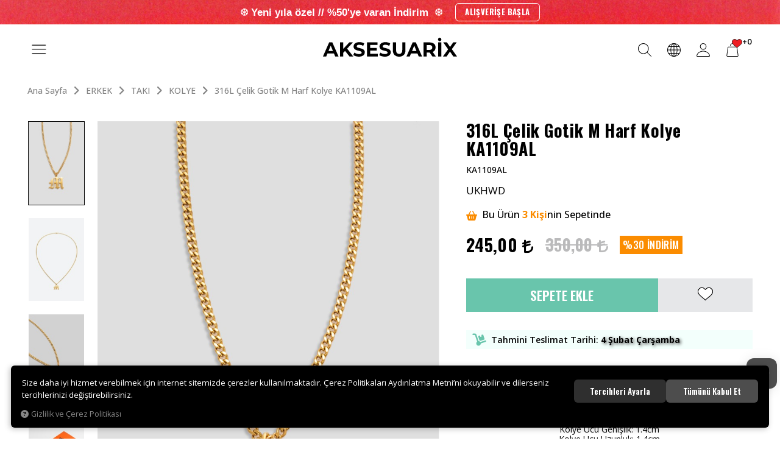

--- FILE ---
content_type: text/html; charset=UTF-8
request_url: https://www.aksesuarix.com/316l-celik-gotik-m-harf-kolye-ka1109al?c=140
body_size: 322678
content:
<!DOCTYPE html>
<html lang="tr" data-dir="ltr" data-app="true">
<head>
	<meta name="viewport" content="width=device-width, initial-scale=1.0, user-scalable=0">
	<meta http-equiv="Content-Type" content="text/html; charset=utf-8">
	<!--[if lt IE 9]>
	<script src="//www.aksesuarix.com/themes/cdn/v2/scripts/html5shiv.min.js"></script>
	<script src="//www.aksesuarix.com/themes/cdn/v2/scripts/respond.min.js"></script>
	<![endif]-->
	<!-- BEGIN og -->
	<meta property="og:url" content="https://www.aksesuarix.com/316l-celik-gotik-m-harf-kolye-ka1109al?c=140">
	<meta property="og:title" content="316L Çelik Gotik M Harf Kolye KA1109AL, UKHWD, KA1109AL" />
	<meta property="og:description" content="Trendler, %30 indirim, 245,00 TL">
	<meta property="og:site_name" content="Aksesuarix">	<meta property="og:image" content="https://www.aksesuarix.com/UserFiles/Fotograflar/82344-316l-celik-gotik-m-harf-kolye-ka1109al-ka1109al-ka1109al-01.jpg">
	<meta property="og:image" content="https://www.aksesuarix.com/UserFiles/Fotograflar/82345-316l-celik-gotik-m-harf-kolye-ka1109al-ka1109al-ka1109al-02.jpg">
	<meta property="og:image" content="https://www.aksesuarix.com/UserFiles/Fotograflar/82346-316l-celik-gotik-m-harf-kolye-ka1109al-ka1109al-ka1109al-03.jpg">
	<meta property="og:image" content="https://www.aksesuarix.com/UserFiles/Fotograflar/82347-316l-celik-gotik-m-harf-kolye-ka1109al-ka1109al-ka1109al-04.jpg">
	<meta property="og:image" content="https://www.aksesuarix.com/UserFiles/Fotograflar/82348-316l-celik-gotik-m-harf-kolye-ka1109al-ka1109al-ka1109al-05.jpg">
	<meta property="og:image" content="https://www.aksesuarix.com/UserFiles/Fotograflar/93625-316l-celik-gotik-m-harf-kolye-ka1109al-ka1109al-ka1109al-01.jpg">
	<meta property="og:image" content="https://www.aksesuarix.com/UserFiles/Fotograflar/5841-logopng-logo.png">
	<!-- END og -->
	<meta name="description" content="Gotik M harf tasarımlı altın renk zincir kolye. Minimal ve güçlü streetwear tarzı için modern, unisex bir aksesuar.">
	<meta name="keywords" content="m harf kolye, gotik harf kolye, altın renk kolye, zincir kolye, harfli kolye, streetwear kolye, unisex kolye, erkek kolye, modern aksesuar">
	<meta name="robots" content="index,follow">
	<meta name="author" content="www.aksesuarix.com">
	<meta name="msvalidate.01" content="">
	<meta name="yandex-verification" content="">
	<meta name="smartbanner:title" content="Aksesuarix">
	<meta name="smartbanner:author" content="Aksesuarix">
	<meta name="smartbanner:price" content="Ücretsiz">
	<meta name="smartbanner:price-suffix-apple" content=" - App Store">
	<meta name="smartbanner:price-suffix-google" content=" - Google Play">
	<meta name="smartbanner:icon-apple" content="//www.aksesuarix.com/themes/aksesuarix/images/appmarketicon.webp">
	<meta name="smartbanner:icon-google" content="//www.aksesuarix.com/themes/aksesuarix/images/playstoreicon.webp">
	<meta name="smartbanner:button" content="GÖRÜNTÜLE">
	<meta name="smartbanner:button-url-apple" content="https://apps.apple.com/tr/app/aksesuarix/id1469562272">
	<meta name="smartbanner:button-url-google" content="https://play.google.com/store/apps/details?id=com.hipotenus.aksesuarix&hl=en&gl=US">
	<meta name="smartbanner:enabled-platforms" content="android,ios">
	<meta name="smartbanner:exclude-user-agent-regex" content="^.*HipotenusApp$">
	<link rel="icon" href="//www.aksesuarix.com/themes/aksesuarix/images/favicon.png">
	<title>316L Çelik Gotik M Harf Kolye KA1109AL - Aksesuarix - Türkiye´nin En Büyük Online Streetwear Giyim Ve Aksesuar Mağazası</title>
	<link rel="canonical" href="https://www.aksesuarix.com/316l-celik-gotik-m-harf-kolye-ka1109al">
	<script>var curl = 'http://www.aksesuarix.com', ModulName = 'Urun', ccurl = '//www.aksesuarix.com', cdn = '//www.aksesuarix.com/themes/cdn', VarsayilanResim = '//www.aksesuarix.com/UserFiles/Fotograflar/thumbs/14590-5841logopnglogopng-5841logopnglogo.png', ParaBirimi = 'TRY', site = {"curl":"http:\/\/www.aksesuarix.com","ModulName":"Urun","ccurl":"\/\/www.aksesuarix.com","cdn":"\/\/www.aksesuarix.com\/themes\/cdn","VarsayilanResim":"\/\/www.aksesuarix.com\/UserFiles\/Fotograflar\/thumbs\/14590-5841logopnglogopng-5841logopnglogo.png","GecerliDil":"tr","VaryasyonlariListele":"0","ParaBirimi":"TRY","ParaBirimiSolIkon":"","ParaBirimiSagIkon":"<i class='fa fa-try'><\/i>","StokTakibi":"1","domain":"aksesuarix.com","StoksuzFiyat":"0","GecerliUlke":null,"GecerliIl":null,"GecerliIlce":null,"GecerliMahalle":null,"mobil":false,"teklif":"0","AnonimFiyatGosterme":"0","isUser":false,"VEtiket":[],"kurye":"0","lurl":"\/\/www.aksesuarix.com","GecerliBolge":null,"yuvarlama":"0","CerezMesaji":1,"cookies":{"google_ga":"cookies.marketing","google_ga4":"cookies.marketing","google_gtm":"cookies.marketing","criteo":"cookies.marketing","facebook_pixel":"cookies.marketing","google_adwords":"false"},"ayniSepet":false,"gucluSifre":1,"dhl":"1","google_ga":"","google_ga4":"G-EH4T97V7FT","google_gtm":"","google_adwords":"","firma":"Ozyo Pazarlama Maden \u0130n\u015f.\u0130th.\u0130hr.Ltd.\u015eti","firmaKisa":"Aksesuarix","adresHarita":"0","stoksuzUrunNoIndex":0,"theme":"aksesuarix"}, uye = {"mail":null,"adsoyad":null,"grup_id":null,"telif":0,"unvan":null,"vergi_no":null,"vergi_dairesi":null,"tckn":null,"tip":null,"nakitpuan":0,"nakitpuan_string":null,"smsIzin":null,"mailIzin":null,"bulten":null,"telefon":null}; var dil = {"cerezmesajitext":null,"cerezmesajikabul":null,"cerez1":"\u00c7erez Tercihleriniz"};</script>
	<script src="//cdnjs.cloudflare.com/ajax/libs/jquery/3.2.1/jquery.min.js"></script>
	<script src="//www.aksesuarix.com/themes/cdn/v2/scripts/kvkk.cookie.min.js?v=50961"></script>
	<link rel="stylesheet" href="//www.aksesuarix.com/themes/aksesuarix/css/css.demeti.min.css?v=50961"><script defer data-domain="aksesuarix.com" src="https://plausible.io/js/script.js"></script>


<meta name="facebook-domain-verification" content="j7xpw9b9dljs9j2jne20ahcbctni8k" />
<meta name="google-site-verification" content="NFhu2kEOPlQJxw4_ogW6eH_qloMIaDtMAhscsMksLAQ" />
<link rel="manifest" href="/manifest.json" />

<!-- Google Tag Manager -->
<script>(function(w,d,s,l,i){w[l]=w[l]||[];w[l].push({'gtm.start':
new Date().getTime(),event:'gtm.js'});var f=d.getElementsByTagName(s)[0],
j=d.createElement(s),dl=l!='dataLayer'?'&l='+l:'';j.async=true;j.src=
'https://www.googletagmanager.com/gtm.js?id='+i+dl;f.parentNode.insertBefore(j,f);
})(window,document,'script','dataLayer','GTM-PPQW74');</script>
<!-- End Google Tag Manager -->

<!-- Google Tag Manager (noscript) -->
<noscript><iframe src="https://www.googletagmanager.com/ns.html?id=GTM-PPQW74"
height="0" width="0" style="display:none;visibility:hidden"></iframe></noscript>
<!-- End Google Tag Manager (noscript) -->



<script src="https://cdn.onesignal.com/sdks/OneSignalSDK.js" async defer></script>
<script defer>
  var OneSignal = window.OneSignal || [];
  OneSignal.push(function() {
    OneSignal.init({
      appId: "d11a0881-0311-4a4f-9bae-428481564534",
    });
  });
</script>
<style>
.panel.panel-default.olcubeden-tab {display: none;}
</style>

<script type="text/javascript" defer>
    (function(c,l,a,r,i,t,y){
        c[a]=c[a]||function(){(c[a].q=c[a].q||[]).push(arguments)};
        t=l.createElement(r);t.async=1;t.src="https://www.clarity.ms/tag/"+i;
        y=l.getElementsByTagName(r)[0];y.parentNode.insertBefore(t,y);
    })(window, document, "clarity", "script", "l5vvpftv3a");
</script>

<!-- TikTok Pixel Code Start -->
<script>
!function (w, d, t) {
	w.TiktokAnalyticsObject=t;var ttq=w[t]=w[t]||[];ttq.methods=["page","track","identify","instances","debug","on","off","once","ready","alias","group","enableCookie","disableCookie","holdConsent","revokeConsent","grantConsent"],ttq.setAndDefer=function(t,e){t[e]=function(){t.push([e].concat(Array.prototype.slice.call(arguments,0)))}};for(var i=0;i<ttq.methods.length;i++)ttq.setAndDefer(ttq,ttq.methods[i]);ttq.instance=function(t){for(
	var e=ttq._i[t]||[],n=0;n<ttq.methods.length;n++)ttq.setAndDefer(e,ttq.methods[n]);return e},ttq.load=function(e,n){var r="https://analytics.tiktok.com/i18n/pixel/events.js",o=n&&n.partner;ttq._i=ttq._i||{},ttq._i[e]=[],ttq._i[e]._u=r,ttq._t=ttq._t||{},ttq._t[e]=+new Date,ttq._o=ttq._o||{},ttq._o[e]=n||{};n=document.createElement("script")
	;n.type="text/javascript",n.async=!0,n.src=r+"?sdkid="+e+"&lib="+t;e=document.getElementsByTagName("script")[0];e.parentNode.insertBefore(n,e)};

	ttq.load('CRUI1D3C77U3OBONDN80');
	ttq.page();
}(window, document, 'ttq');

function donusumlerAddToCart(id){
	$.each(SepetResult.UrunList, function(a,b){
		if(b.ID == id){
			ttq.track('AddToCart', {
				"value": (SepetResult.ParaBirimiCode === 'TRY') ? b.SonFiyat.replaceAll('.','').replaceAll(',','.') : b.SonFiyat, // number. Value of the order or items sold. Example: 100.
				"currency": SepetResult.ParaBirimiCode, // string. The 4217 currency code. Example: "USD".
				"contents": [
					{
					"content_id": b.ID, // string. ID of the product. Example: "1077218".
					"content_type": "product", // string. Either product or product_group.
					"content_name": b.UrunBaslik, // string. The name of the page or product. Example: "shirt".
					"content_category": "<content_category>", // string. The category of the page or product. Example: "apparel".
					"price": (SepetResult.ParaBirimiCode === 'TRY') ? parseFloat(b.SonFiyat.replaceAll('.','').replaceAll(',','.'))/b.Adet : parseFloat(b.SonFiyat)/b.Adet, // number. The price of a single item. Example: 25.
					"quantity": b.Adet // number. The number of items. Example: 4.
					}
				]
			});
			return false;
		}
	});
}

function donusumlerAddToFav(data){
console.log(data);
	ttq.track('AddToWishlist', data);
}

function SiparisAdimlariSepetYuklendi(){
	if($('#AdresForm').length){
		var data = {
			"value": (SepetResult.ParaBirimiCode === 'TRY') ? SepetResult.ToplamFiyat.replaceAll('.','').replaceAll(',','.') : SepetResult.ToplamFiyat, // number. Value of the order or items sold. Example: 100.
			"currency": SepetResult.ParaBirimiCode, // string. The 4217 currency code. Example: "USD".
			"contents": []
		};
		$.each(SepetResult.UrunList, function(a,b){
			data.contents.push({
				"content_id": b.ID, // string. ID of the product. Example: "1077218".
				"content_type": "product", // string. Either product or product_group.
				"content_name": b.UrunBaslik, // string. The name of the page or product. Example: "shirt".
				"price": (SepetResult.ParaBirimiCode === 'TRY') ? parseFloat(b.SonFiyat.replaceAll('.','').replaceAll(',','.'))/b.Adet : parseFloat(b.SonFiyat)/b.Adet, // number. The price of a single item. Example: 25.
				"quantity": b.Adet // number. The number of items. Example: 4.
			});
		});
		ttq.track('InitiateCheckout', data);
	}
}
</script>
<!-- TikTok Pixel Code End -->


<!-- Facebook Pixel Code -->
<script>
!function(f,b,e,v,n,t,s)
{if(f.fbq)return;n=f.fbq=function(){n.callMethod?
n.callMethod.apply(n,arguments):n.queue.push(arguments)};
if(!f._fbq)f._fbq=n;n.push=n;n.loaded=!0;n.version='2.0';
n.queue=[];t=b.createElement(e);t.async=!0;
t.src=v;s=b.getElementsByTagName(e)[0];
s.parentNode.insertBefore(t,s)}(window,document,'script',
'https://connect.facebook.net/en_US/fbevents.js');
 fbq('init', '1260507524456393');
fbq('track', 'PageView');
</script>
<noscript>
 <img height="1" width="1"
src="https://www.facebook.com/tr?id=1260507524456393&ev=PageView
&noscript=1"/>
</noscript>
<!-- End Facebook Pixel Code -->
<link rel="preconnect" href="//js.wdc.center" />
<link rel="preconnect" href="//s69.wdc.center" />
<link rel="preconnect" href="//login.wdc.center" />
<link rel="preconnect" href="//traffic.wdc.center" />
<style>@media (max-width: 519px) {
    html[data-app="true"] .mainnav .mainnav-header .mainnav-toggle, html[data-app-test="true"] .mainnav .mainnav-header .mainnav-toggle {
        color:#000;
    }
}</style>
<!-- Global site tag (gtag.js) - Google Analytics -->
	<script>
	function backend_cookies_google_ga41()
	{
		if (!cookies.marketing){return;}
		jQuery.ajax({url: 'https://www.googletagmanager.com/gtag/js?id=G-EH4T97V7FT', dataType: 'script', async: false});
		window.dataLayer = window.dataLayer || [];
		window.gtag = function(){dataLayer.push(arguments);}
		gtag('js', new Date());
		gtag('config', 'G-EH4T97V7FT');
	}
	
	backend_cookies_google_ga41();
	</script>
<script>function backend_head_kapanis_oncesi2(){
if (!cookies.marketing){return;}

window.dataLayer = window.dataLayer || [];
var s=document.createElement("script");s.type="text/javascript";s.async=true;s.src="https://www.googletagmanager.com/gtag/js?id=G-EH4T97V7FT";
var x = document.getElementsByTagName("script")[0];x.parentNode.insertBefore(s,x);
gtag("js", new Date());
gtag("config", "G-EH4T97V7FT");

(function(w,d,s,l,i){w[l]=w[l]||[];w[l].push({"gtm.start":
new Date().getTime(),event:"gtm.js"});var f=d.getElementsByTagName(s)[0],
j=d.createElement(s),dl=l!="dataLayer"?"&l="+l:"";j.async=true;j.src=
"https://www.googletagmanager.com/gtm.js?id="+i+dl;f.parentNode.insertBefore(j,f);
})(window,document,"script","dataLayer","GTM-PPQW74");}
backend_head_kapanis_oncesi2();
var fbc_id = 1260507524456393;
function backend_cookies_facebook_pixel1(){
if (!cookies.marketing){return;}


/* Meta Pixel Code */
!function(f,b,e,v,n,t,s)
{if(f.fbq)return;n=f.fbq=function(){n.callMethod?
n.callMethod.apply(n,arguments):n.queue.push(arguments)};
if(!f._fbq)f._fbq=n;n.push=n;n.loaded=!0;n.version='2.0';
n.queue=[];t=b.createElement(e);t.async=!0;
t.src=v;s=b.getElementsByTagName(e)[0];
s.parentNode.insertBefore(t,s)}(window, document,'script',
'https://connect.facebook.net/en_US/fbevents.js');

}
backend_cookies_facebook_pixel1();</script>
</head>
<body data-modul="Urun">
<div class="top-banner">
	<div class="item elastic"><a href="/giyim" target="_self"><img src="//cdn.aksesuarix.com/Fotograflar/102390-ddd.jpg" width="1920" height="85" alt="giyim kategorisi indirim"><div class="desc"><div class="summary"><p><span style="color:#ffffff;">❆&nbsp;</span><span style="color:#ffffff;"><span style="font-family:Trebuchet MS,Helvetica,sans-serif;">Yeni yıla özel // %50&#39;ye varan İndirim&nbsp;&nbsp;</span>❆</span></p></div><div class="more">ALIŞVERİŞE BAŞLA</div></div></a></div>
</div>

<div class="main-header-line">
	<header class="main-header">
		<div class="container-fluid">
			<div class="header-inner">
				<div class="logo"><a href="//www.aksesuarix.com" aria-label="Aksesuarix"><svg><use xlink:href="#logo"></use></svg></a></div>
				<script>var KategoriID = "", MarkaID = "";</script>
<div class="search dropdown">
    <div class="dropdown-toggle" type="button" data-toggle="dropdown" aria-label="Ara"><svg><use xlink:href="#search"></use></svg></div>
    <div class="dropdown-menu">
		<form id="AramaForm" action="/arama">
            <div class="form">
                <input type="text" name="Keyword" class="form-control" id="Kelime" value="" autocomplete="off" placeholder="Ara">
                <button id="SearchFormButton" aria-label="Ara"><svg><use xlink:href="#search"></use></svg></button>
                <div class="dropdown-close" aria-label="Kapat"><svg><use xlink:href="#close"></use></svg></div>
            </div>
		</form>
    </div>
</div>

				<div class="region dropdown">
					<div class="dropdown-toggle" type="button" data-toggle="dropdown"><svg><use xlink:href="#world"></use></svg></div>
					<div class="dropdown-menu">
						<h4>BÖLGE SEÇ <div class="dropdown-close"><svg><use xlink:href="#close"></use></svg></div></h4>						<div class="form-group">
							<label for="UlkeSec">BÖLGE</label>
							<select id="UlkeSec" class="form-control">
								<option value="0">Seçiniz</option>
							</select>
						</div>						<div class="form-group">
							<label for="DilSec">Dil</label>
							<select id="DilSec" class="form-control">
								<option value="0">Seçiniz</option>								<option value="tr" data-lang="tr" class="DilDegistir">TR</option>
								<option value="en" data-lang="en" class="DilDegistir">EN</option>
							</select>
						</div>						<div class="form-group">
							<label for="ParaBirimiSec">Para Birimi</label>
							<select id="ParaBirimiSec" class="form-control">
								<option value="0">Seçiniz</option>								<option value="TRY" data-cur="TRY" class="ParaBirimiDegistir">Türk Lirası</option>
								<option value="EUR" data-cur="EUR" class="ParaBirimiDegistir">EUR - Euro</option>
								<option value="USD" data-cur="USD" class="ParaBirimiDegistir">USD - US Dollar</option>
								<option value="GBP" data-cur="GBP" class="ParaBirimiDegistir">GBP - Pound</option>
							</select>
						</div>
						<button id="UlkeDilSec" class="btn">SEÇ</button>
					</div>
				</div>				<div class="account dropdown" data-status="0">
					<div class="dropdown-toggle" type="button" data-toggle="dropdown"><svg><use xlink:href="#user"></use></svg></div>
					<div class="dropdown-menu">
						<ul>
							<li><a href="//www.aksesuarix.com/giris" class="black">Giriş Yap</a></li>
							<li><a href="//www.aksesuarix.com/yeni-uye" class="white">Üye Ol</a></li>
						</ul>
					</div>
				</div>
				<div class="cart dropdown">
					<div class="dropdown-toggle" type="button" data-toggle="dropdown">
						<svg class="cart"><use xlink:href="#cart"></use></svg><svg class="heart"><use xlink:href="#heart"></use></svg><div class="cartfav-amount"></div>
					</div>
					<div class="dropdown-menu">
						<div class="tabs-group cart-fav">
							<ul class="nav nav-tabs">
								<li class="cart-tab active"><a href="#carttab" data-toggle="tab"><svg class="cart"><use xlink:href="#cart"></use></svg> Sepet (<span class="cart-amount">0</span>)</a></li>
								<li class="fav-tab"><a href="#favtab" data-toggle="tab"><svg class="heart"><use xlink:href="#heart"></use></svg> Favoriler (<span class="fav-amount">0</span>)</a></li>
								<li><div class="dropdown-close"><svg><use xlink:href="#close"></use></svg></div></li>
							</ul>
							<div class="tab-content">
								<div id="carttab" class="tab-pane fade in active">
								</div>
								<div id="favtab" class="tab-pane fade">
																		<p>Favori ürün bulunamadı.</p>
								</div>
								<a href="javascript:void(0);" target="_self" class="sepet-banner lazy loading">
	<img src="//www.aksesuarix.com/placeholder/350/350" data-src="//www.aksesuarix.com/UserFiles/Fotograflar/thumbs/101306-sepet-2.jpg" class="b-lazy" width="400" height="350" alt="Sepet Banner">
</a>

							</div>
						</div>
					</div>
				</div>
				<a href="/" class="go-home" aria-label="Ana Sayfa"><svg><use xlink:href="#home"></use></svg></a>
				<a href="tel:0850 441 82 07" class="customer-service"><svg><use xlink:href="#phone"></use></svg><div><span class="sm">Müşteri Hizmetleri </span>0850 441 82 07</div></a>
			</div>
		</div>
		<nav class="mainnav collapsed">
			<div class="mainnav-header">
				<button type="button" class="mainnav-toggle" aria-label="MENÜ"><svg><use xlink:href="#hamburger"></use></svg></button>
			</div>
			<div class="mainnav-content">
				
<ul class="mainnav-nav">
	
	<li>
		<a href="https://www.aksesuarix.com/erkek" target="_self">Erkek</a>
		
<i class="fa fa-angle-right" aria-hidden="true"></i>
<div class="sub-nav">
	<ul>
		
		<li>
			<a href="https://www.aksesuarix.com/erkek?OrderBy=OrderByEnYeni" target="_self"><img src="//www.aksesuarix.com/themes/aksesuarix/images/spacer.gif" data-src="//cdn.aksesuarix.com/Fotograflar/thumbs/95909-yeni.jpg" class="dload" width="60" height="60" alt="Aksesuarix - Türkiye´nin En Büyük Online Streetwear Giyim Ve Aksesuar Mağazası"> <div class="text">Yeni ✧✧✧<span>20 ÜRÜN EKLENDİ</span></div></a>
			
		</li>
		
		<li>
			<a href="" target="_self"><img src="//www.aksesuarix.com/themes/aksesuarix/images/spacer.gif" data-src="//cdn.aksesuarix.com/Fotograflar/thumbs/14590-5841logopnglogopng-5841logopnglogo.png" class="dload" width="60" height="60" alt="Aksesuarix - Türkiye´nin En Büyük Online Streetwear Giyim Ve Aksesuar Mağazası"> <div class="text"><div class="split">-</div></div></a>
			
		</li>
		
		<li>
			<a href="https://www.aksesuarix.com/giyim" target="_self"><img src="//www.aksesuarix.com/themes/aksesuarix/images/spacer.gif" data-src="//cdn.aksesuarix.com/Fotograflar/thumbs/95901-giyim.jpg" class="dload" width="60" height="60" alt="Aksesuarix - Türkiye´nin En Büyük Online Streetwear Giyim Ve Aksesuar Mağazası"> <div class="text">Giyim   ✧</div></a>
			
<i class="fa fa-angle-right" aria-hidden="true"></i>
<ul>
	
	<li><a href="https://www.aksesuarix.com/giyim" target="_self">Tüm Giyim ✨</a></li>
	
	<li><a href="" target="_self"><div class="split">-</div></a></li>
	
	<li><a href="https://www.aksesuarix.com/pantolon" target="_self">Pantolon</a></li>
	
	<li><a href="https://www.aksesuarix.com/ceket" target="_self">Ceket / Mont</a></li>
	
	<li><a href="https://www.aksesuarix.com/esofman" target="_self">Eşofman</a></li>
	
	<li><a href="https://www.aksesuarix.com/sweatshirt" target="_self">Sweatshirt / Hoodie</a></li>
	
	<li><a href="https://www.aksesuarix.com/k-6322" target="_self">Kazak / Triko</a></li>
	
	<li><a href="https://www.aksesuarix.com/sort" target="_self">Şort <span class="mavi">İNDİRİM</span></a></li>
	
	<li><a href="https://www.aksesuarix.com/tisort" target="_self">Tişört <span class="mavi">İNDİRİM</span></a></li>
	
	<li><a href="https://www.aksesuarix.com/gomlek" target="_self">Gömlek</a></li>
	
	<li><a href="https://www.aksesuarix.com/atlet" target="_self">Atlet</a></li>
	
	<li><a href="" target="_self"><div class="split">-</div></a></li>
	
	<li><a href="https://www.aksesuarix.com/mont" target="_self">Mont</a></li>
	
	<li><a href="https://www.aksesuarix.com/forma" target="_self">Forma</a></li>
	
	<li><a href="https://www.aksesuarix.com/giyim-mayo" target="_self">Mayo</a></li>
	
	<li><a href="https://www.aksesuarix.com/giyim-ic-giyim" target="_self">İç Giyim</a></li>
	
	<li><a href="" target="_self"><div class="split">-</div></a></li>
	
	<li><a href="https://www.aksesuarix.com/merch-0" target="_self">Merch</a></li>
	
	<li><a href="https://www.aksesuarix.com/altlar" target="_self">Altlar Pantolon/Eşofman</a></li>
	
	<li><a href="https://www.aksesuarix.com/basics" target="_self">Basics <span class="mavi">YENİ</span></a></li>
	
</ul>

		</li>
		
		<li>
			<a href="https://www.aksesuarix.com/aksesuar" target="_self"><img src="//www.aksesuarix.com/themes/aksesuarix/images/spacer.gif" data-src="//cdn.aksesuarix.com/Fotograflar/thumbs/95907-sapka.jpg" class="dload" width="60" height="60" alt="Aksesuarix - Türkiye´nin En Büyük Online Streetwear Giyim Ve Aksesuar Mağazası"> <div class="text">Aksesuar</div></a>
			
<i class="fa fa-angle-right" aria-hidden="true"></i>
<ul>
	
	<li><a href="https://www.aksesuarix.com/aksesuar" target="_self">Tüm Aksesuarlar✨</a></li>
	
	<li><a href="" target="_self"><div class="split">-</div></a></li>
	
	<li><a href="https://www.aksesuarix.com/bere" target="_self">Bere</a></li>
	
	<li><a href="https://www.aksesuarix.com/aksesuar-atki" target="_self">Atkı</a></li>
	
	<li><a href="https://www.aksesuarix.com/corap" target="_self">Çorap</a></li>
	
	<li><a href="https://www.aksesuarix.com/zincir" target="_self">Zincir</a></li>
	
	<li><a href="https://www.aksesuarix.com/aksesuar-kemer" target="_self">Kemer</a></li>
	
	<li><a href="https://www.aksesuarix.com/sapka" target="_self">Şapka</a></li>
	
	<li><a href="https://www.aksesuarix.com/bandana" target="_self">Bandana</a></li>
	
	<li><a href="https://www.aksesuarix.com/gozluk-0" target="_self">Gözlük</a></li>
	
	<li><a href="https://www.aksesuarix.com/k/154/havlu" target="_self">Havlu</a></li>
	
	<li><a href="https://www.aksesuarix.com/maske" target="_self">Maske</a></li>
	
	<li><a href="" target="_self"><div class="split">-</div></a></li>
	
	<li><a href="https://www.aksesuarix.com/anahtarlik" target="_self">Anahtarlık</a></li>
	
	<li><a href="https://www.aksesuarix.com/cakmak" target="_self">Çakmak</a></li>
	
</ul>

		</li>
		
		<li>
			<a href="https://www.aksesuarix.com/taki" target="_self"><img src="//www.aksesuarix.com/themes/aksesuarix/images/spacer.gif" data-src="//cdn.aksesuarix.com/Fotograflar/thumbs/95908-204775891-1-silver.jpg" class="dload" width="60" height="60" alt="Aksesuarix - Türkiye´nin En Büyük Online Streetwear Giyim Ve Aksesuar Mağazası"> <div class="text">Takı <span class="Kırmızı">Trend</span></div></a>
			
<i class="fa fa-angle-right" aria-hidden="true"></i>
<ul>
	
	<li><a href="https://www.aksesuarix.com/taki" target="_self">Tüm Takılar ✨</a></li>
	
	<li><a href="" target="_self"><div class="split">-</div></a></li>
	
	<li><a href="https://www.aksesuarix.com/kolye" target="_self">Kolye</a></li>
	
	<li><a href="https://www.aksesuarix.com/bileklik" target="_self">Bileklik</a></li>
	
	<li><a href="https://www.aksesuarix.com/yuzuk" target="_self">Yüzük</a></li>
	
	<li><a href="https://www.aksesuarix.com/kupe" target="_self">Küpe</a></li>
	
	<li><a href="https://www.aksesuarix.com/saat" target="_self">Saat</a></li>
	
	<li><a href="" target="_self"><div class="split">-</div></a></li>
	
	<li><a href="https://www.aksesuarix.com/iced-out-new" target="_self">Iced Out New</a></li>
	
	<li><a href="https://www.aksesuarix.com/iced-out-kolye" target="_self">Iced Out Kolye</a></li>
	
	<li><a href="https://www.aksesuarix.com/iced-out-bileklik" target="_self">Iced Out Bileklik</a></li>
	
	<li><a href="https://www.aksesuarix.com/iced-out-saat" target="_self">Iced Out Saat</a></li>
	
	<li><a href="" target="_self"><div class="split">-</div></a></li>
	
	<li><a href="https://www.aksesuarix.com/iced-out-grillz" target="_self">Iced Out Diş Grillz</a></li>
	
	<li><a href="https://www.aksesuarix.com/kupe" target="_self">Iced Out Küpe</a></li>
	
	<li><a href="https://www.aksesuarix.com/iced-out-yuzuk" target="_self">Iced Out Yüzük</a></li>
	
</ul>

		</li>
		
		<li>
			<a href="https://www.aksesuarix.com/canta-valiz" target="_self"><img src="//www.aksesuarix.com/themes/aksesuarix/images/spacer.gif" data-src="//cdn.aksesuarix.com/Fotograflar/thumbs/86543-cant.jpg" class="dload" width="60" height="60" alt="Aksesuarix - Türkiye´nin En Büyük Online Streetwear Giyim Ve Aksesuar Mağazası"> <div class="text">Çanta / Cüzdan</div></a>
			
<i class="fa fa-angle-right" aria-hidden="true"></i>
<ul>
	
	<li><a href="https://www.aksesuarix.com/canta-valiz" target="_self">Tüm Çantalar ✨</a></li>
	
	<li><a href="" target="_self"><div class="split">-</div></a></li>
	
	<li><a href="https://www.aksesuarix.com/bel-cantasi" target="_self">Bel Çantası</a></li>
	
	<li><a href="https://www.aksesuarix.com/omuz-cantasi" target="_self">Omuz Çantası</a></li>
	
	<li><a href="https://www.aksesuarix.com/cuzdan-0" target="_self">Cüzdan</a></li>
	
	<li><a href="https://www.aksesuarix.com/sirt-cantasi" target="_self">Sırt Çantası</a></li>
	
</ul>

		</li>
		
		<li>
			<a href="https://www.aksesuarix.com/ayakkabi" target="_self"><img src="//www.aksesuarix.com/themes/aksesuarix/images/spacer.gif" data-src="//cdn.aksesuarix.com/Fotograflar/thumbs/86546-15588-chekich-erkek-sneaker-spor-ayakkabi-ck005hk-ck005-ck005hk01.jpg" class="dload" width="60" height="60" alt="Aksesuarix - Türkiye´nin En Büyük Online Streetwear Giyim Ve Aksesuar Mağazası"> <div class="text">Ayakkabı</div></a>
			
		</li>
		
		<li>
			<a href="https://www.aksesuarix.com/d" target="_self"><img src="//www.aksesuarix.com/themes/aksesuarix/images/spacer.gif" data-src="//cdn.aksesuarix.com/Fotograflar/thumbs/14590-5841logopnglogopng-5841logopnglogo.png" class="dload" width="60" height="60" alt="Aksesuarix - Türkiye´nin En Büyük Online Streetwear Giyim Ve Aksesuar Mağazası"> <div class="text">Drop 002 : Winter</div></a>
			
		</li>
		
		<li>
			<a href="" target="_self"><img src="//www.aksesuarix.com/themes/aksesuarix/images/spacer.gif" data-src="//cdn.aksesuarix.com/Fotograflar/thumbs/14590-5841logopnglogopng-5841logopnglogo.png" class="dload" width="60" height="60" alt="Aksesuarix - Türkiye´nin En Büyük Online Streetwear Giyim Ve Aksesuar Mağazası"> <div class="text"><div class="split">-</div></div></a>
			
		</li>
		
		<li>
			<a href="" target="_self"><img src="//www.aksesuarix.com/themes/aksesuarix/images/spacer.gif" data-src="//cdn.aksesuarix.com/Fotograflar/thumbs/95899-ust-giyim.jpg" class="dload" width="60" height="60" alt="Aksesuarix - Türkiye´nin En Büyük Online Streetwear Giyim Ve Aksesuar Mağazası"> <div class="text">Üst Giyim</div></a>
			
<i class="fa fa-angle-right" aria-hidden="true"></i>
<ul>
	
	<li><a href="https://www.aksesuarix.com/ust-giyim" target="_self">Tümünü Gör</a></li>
	
	<li><a href="" target="_self"><div class="split">-</div></a></li>
	
	<li><a href="https://www.aksesuarix.com/k-6322" target="_self">Kazak / Triko</a></li>
	
	<li><a href="https://www.aksesuarix.com/tisort" target="_self">Tişört</a></li>
	
	<li><a href="https://www.aksesuarix.com/atlet" target="_self">Atlet</a></li>
	
	<li><a href="https://www.aksesuarix.com/gomlek" target="_self">Gömlek</a></li>
	
	<li><a href="https://www.aksesuarix.com/forma" target="_self">Forma</a></li>
	
	<li><a href="" target="_self"><div class="split">-</div></a></li>
	
	<li><a href="https://www.aksesuarix.com/rhinestone-tasli-tisort" target="_self">Rhinestone Taşlı Tişört</a></li>
	
	<li><a href="https://www.aksesuarix.com/acid" target="_self">Acid Wash Tişört</a></li>
	
	<li><a href="https://www.aksesuarix.com/polo-yaka-tisort" target="_self">Polo Yaka Tişörtler</a></li>
	
	<li><a href="https://www.aksesuarix.com/uzun-kollu-tisort" target="_self">Uzun Kollu Tişört</a></li>
	
	<li><a href="" target="_self"><div class="split">-</div></a></li>
	
	<li><a href="https://www.aksesuarix.com/sweatshirt" target="_self">Sweatshirt / Hoodie</a></li>
	
	<li><a href="https://www.aksesuarix.com/ceket" target="_self">Ceket / Mont</a></li>
	
</ul>

		</li>
		
		<li>
			<a href="https://www.aksesuarix.com/alt-giyim" target="_self"><img src="//www.aksesuarix.com/themes/aksesuarix/images/spacer.gif" data-src="//cdn.aksesuarix.com/Fotograflar/thumbs/95900-alt-giyim.jpg" class="dload" width="60" height="60" alt="Aksesuarix - Türkiye´nin En Büyük Online Streetwear Giyim Ve Aksesuar Mağazası"> <div class="text">Alt Giyim</div></a>
			
<i class="fa fa-angle-right" aria-hidden="true"></i>
<ul>
	
	<li><a href="https://www.aksesuarix.com/alt-giyim" target="_self">Tümünü Gör</a></li>
	
	<li><a href="" target="_self"><div class="split">-</div></a></li>
	
	<li><a href="https://www.aksesuarix.com/sort" target="_self">Şort</a></li>
	
	<li><a href="https://www.aksesuarix.com/jorts-denim-baggy-shorts" target="_self">Jorts Denim Baggy Şort</a></li>
	
	<li><a href="https://www.aksesuarix.com/basketbol-sort" target="_self">Basketbol Şort</a></li>
	
	<li><a href="https://www.aksesuarix.com/pamuklu-sortlar" target="_self">Pamuklu Şortlar</a></li>
	
	<li><a href="https://www.aksesuarix.com/kargo-sort" target="_self">Kargo Şort</a></li>
	
	<li><a href="" target="_self"><div class="split">-</div></a></li>
	
	<li><a href="https://www.aksesuarix.com/esofman" target="_self">Eşofman Altı</a></li>
	
	<li><a href="https://www.aksesuarix.com/ayarlanabilir-paca-esofman-alti" target="_self">Ayarlanabilir Paça Eşofman Altı</a></li>
	
	<li><a href="https://www.aksesuarix.com/baggy-wide-leg-esofman-alti" target="_self">Baggy Wide Leg Eşofman Altı</a></li>
	
	<li><a href="https://www.aksesuarix.com/jogger-esofman-alti" target="_self">Jogger Eşofman Altı</a></li>
	
	<li><a href="" target="_self"><div class="split">-</div></a></li>
	
	<li><a href="https://www.aksesuarix.com/pantolon" target="_self">Pantolon</a></li>
	
	<li><a href="https://www.aksesuarix.com/baggy-jean-pantolon" target="_self">Baggy Jean Pantolon</a></li>
	
	<li><a href="https://www.aksesuarix.com/kargo-pantolon" target="_self">Kargo Pantolon</a></li>
	
	<li><a href="https://www.aksesuarix.com/kumas-pantolon" target="_self">Kumaş Pantolon</a></li>
	
</ul>

		</li>
		
		<li>
			<a href="" target="_self"><img src="//www.aksesuarix.com/themes/aksesuarix/images/spacer.gif" data-src="//cdn.aksesuarix.com/Fotograflar/thumbs/95902-dis-giyim.jpg" class="dload" width="60" height="60" alt="Aksesuarix - Türkiye´nin En Büyük Online Streetwear Giyim Ve Aksesuar Mağazası"> <div class="text">Dış Giyim</div></a>
			
<i class="fa fa-angle-right" aria-hidden="true"></i>
<ul>
	
	<li><a href="https://www.aksesuarix.com/ceket" target="_self">Tümünü Gör</a></li>
	
	<li><a href="" target="_self"><div class="split">-</div></a></li>
	
	<li><a href="https://www.aksesuarix.com/zip-hoodie" target="_self">Zip Hoodie Ceket</a></li>
	
	<li><a href="https://www.aksesuarix.com/worker-ceket" target="_self">Worker Ceket</a></li>
	
	<li><a href="https://www.aksesuarix.com/yelek" target="_self">Yelek</a></li>
	
	<li><a href="https://www.aksesuarix.com/deri-ceket" target="_self">Deri Ceket</a></li>
	
	<li><a href="" target="_self"><div class="split">-</div></a></li>
	
	<li><a href="https://www.aksesuarix.com/kolej-ceket" target="_self">Kolej Ceket</a></li>
	
	<li><a href="https://www.aksesuarix.com/mont" target="_self">Mont</a></li>
	
	<li><a href="https://www.aksesuarix.com/ceket" target="_self">Ceket</a></li>
	
</ul>

		</li>
		
		<li>
			<a href="" target="_self"><img src="//www.aksesuarix.com/themes/aksesuarix/images/spacer.gif" data-src="//cdn.aksesuarix.com/Fotograflar/thumbs/14590-5841logopnglogopng-5841logopnglogo.png" class="dload" width="60" height="60" alt="Aksesuarix - Türkiye´nin En Büyük Online Streetwear Giyim Ve Aksesuar Mağazası"> <div class="text"><div class="split">-</div></div></a>
			
		</li>
		
		<li>
			<a href="https://www.aksesuarix.com/ev-yasam" target="_self"><img src="//www.aksesuarix.com/themes/aksesuarix/images/spacer.gif" data-src="//cdn.aksesuarix.com/Fotograflar/thumbs/86542-evyasam.jpg" class="dload" width="60" height="60" alt="Aksesuarix - Türkiye´nin En Büyük Online Streetwear Giyim Ve Aksesuar Mağazası"> <div class="text">Ev & Yaşam</div></a>
			
<i class="fa fa-angle-right" aria-hidden="true"></i>
<ul>
	
	<li><a href="https://www.aksesuarix.com/ev-yasam" target="_self">Tüm Ürünler  ✧</a></li>
	
	<li><a href="https://www.aksesuarix.com/bardak-kupa" target="_self">Bardak Kupa</a></li>
	
	<li><a href="https://www.aksesuarix.com/figur" target="_self">Figür</a></li>
	
	<li><a href="https://www.aksesuarix.com/bayrak-flama" target="_self">Bayrak Flama</a></li>
	
</ul>

		</li>
		
		<li>
			<a href="https://www.aksesuarix.com/erkek-kombin" target="_self"><img src="//www.aksesuarix.com/themes/aksesuarix/images/spacer.gif" data-src="//cdn.aksesuarix.com/Fotograflar/thumbs/86548-km.jpg" class="dload" width="60" height="60" alt="Aksesuarix - Türkiye´nin En Büyük Online Streetwear Giyim Ve Aksesuar Mağazası"> <div class="text">Shop The Look <span class="pembe">YENİ</span></div></a>
			
		</li>
		
		<li>
			<a href="https://www.aksesuarix.com/eru" target="_self"><img src="//www.aksesuarix.com/themes/aksesuarix/images/spacer.gif" data-src="//cdn.aksesuarix.com/Fotograflar/thumbs/95904-eru.jpg" class="dload" width="60" height="60" alt="Aksesuarix - Türkiye´nin En Büyük Online Streetwear Giyim Ve Aksesuar Mağazası"> <div class="text">ERU <span class="mavi">Merch</span></div></a>
			
		</li>
		
		<li>
			<a href="https://www.aksesuarix.com/outlet-aw22" target="_self"><img src="//www.aksesuarix.com/themes/aksesuarix/images/spacer.gif" data-src="//cdn.aksesuarix.com/Fotograflar/thumbs/95905-aw.jpg" class="dload" width="60" height="60" alt="Aksesuarix - Türkiye´nin En Büyük Online Streetwear Giyim Ve Aksesuar Mağazası"> <div class="text">Outlet AW25</div></a>
			
		</li>
		
		<li>
			<a href="https://www.aksesuarix.com/giyim-outlet-22" target="_self"><img src="//www.aksesuarix.com/themes/aksesuarix/images/spacer.gif" data-src="//cdn.aksesuarix.com/Fotograflar/thumbs/95906-ss.jpg" class="dload" width="60" height="60" alt="Aksesuarix - Türkiye´nin En Büyük Online Streetwear Giyim Ve Aksesuar Mağazası"> <div class="text">Outlet SS25</div></a>
			
		</li>
		
		<li>
			<a href="" target="_self"><img src="//www.aksesuarix.com/themes/aksesuarix/images/spacer.gif" data-src="//cdn.aksesuarix.com/Fotograflar/thumbs/14590-5841logopnglogopng-5841logopnglogo.png" class="dload" width="60" height="60" alt="Aksesuarix - Türkiye´nin En Büyük Online Streetwear Giyim Ve Aksesuar Mağazası"> <div class="text"><div class="split">-</div></div></a>
			
		</li>
		
	</ul>
</div>

	</li>
	
	<li>
		<a href="https://www.aksesuarix.com/kadin" target="_self">Kadın</a>
		
<i class="fa fa-angle-right" aria-hidden="true"></i>
<div class="sub-nav">
	<ul>
		
		<li>
			<a href="https://www.aksesuarix.com/kadin" target="_self"><img src="//www.aksesuarix.com/themes/aksesuarix/images/spacer.gif" data-src="//cdn.aksesuarix.com/Fotograflar/thumbs/14590-5841logopnglogopng-5841logopnglogo.png" class="dload" width="60" height="60" alt="Aksesuarix - Türkiye´nin En Büyük Online Streetwear Giyim Ve Aksesuar Mağazası"> <div class="text">Tüm Ürünler  ✧  <span>Yeni Ürünleri Keşfet</span></div></a>
			
		</li>
		
		<li>
			<a href="https://www.aksesuarix.com/kadin-giyim" target="_self"><img src="//www.aksesuarix.com/themes/aksesuarix/images/spacer.gif" data-src="//cdn.aksesuarix.com/Fotograflar/thumbs/14590-5841logopnglogopng-5841logopnglogo.png" class="dload" width="60" height="60" alt="Aksesuarix - Türkiye´nin En Büyük Online Streetwear Giyim Ve Aksesuar Mağazası"> <div class="text">Giyim <span class="pembe">YENİLENİYOR</span></div></a>
			
<i class="fa fa-angle-right" aria-hidden="true"></i>
<ul>
	
	<li><a href="https://www.aksesuarix.com/kadin-giyim" target="_self">Tüm Giyim  ✧  <span>Renklen</span></a></li>
	
	<li><a href="" target="_self"><div class="split">-</div></a></li>
	
	<li><a href="https://www.aksesuarix.com/altlar-0" target="_self">Altlar</a></li>
	
	<li><a href="https://www.aksesuarix.com/ustler" target="_self">Üstler</a></li>
	
	<li><a href="https://www.aksesuarix.com/giyim-ceket" target="_self">Ceket /Mont</a></li>
	
	<li><a href="https://www.aksesuarix.com/giyim-pantolon" target="_self">Pantolon</a></li>
	
	<li><a href="https://www.aksesuarix.com/tayt" target="_self">Tayt</a></li>
	
</ul>

		</li>
		
		<li>
			<a href="https://www.aksesuarix.com/kadin-aksesuar" target="_self"><img src="//www.aksesuarix.com/themes/aksesuarix/images/spacer.gif" data-src="//cdn.aksesuarix.com/Fotograflar/thumbs/14590-5841logopnglogopng-5841logopnglogo.png" class="dload" width="60" height="60" alt="Aksesuarix - Türkiye´nin En Büyük Online Streetwear Giyim Ve Aksesuar Mağazası"> <div class="text">Aksesuar <span class="mavi">Alışverişe Başla</span></div></a>
			
<i class="fa fa-angle-right" aria-hidden="true"></i>
<ul>
	
	<li><a href="https://www.aksesuarix.com/kadin-aksesuar" target="_self">Tüm Aksesuarlar <span class="mavi">Keşfet</span></a></li>
	
	<li><a href="" target="_self"><div class="split">-</div></a></li>
	
	<li><a href="https://www.aksesuarix.com/aksesuarlar" target="_self">Aksesuarlar</a></li>
	
	<li><a href="https://www.aksesuarix.com/toka" target="_self">Toka</a></li>
	
	<li><a href="https://www.aksesuarix.com/aksesuar-bere" target="_self">Bere</a></li>
	
	<li><a href="https://www.aksesuarix.com/aksesuar-sapka" target="_self">Şapka</a></li>
	
	<li><a href="https://www.aksesuarix.com/aksesuar-gozluk" target="_self">Gözlük</a></li>
	
	<li><a href="https://www.aksesuarix.com/aksesuar-corap" target="_self">Çorap</a></li>
	
	<li><a href="https://www.aksesuarix.com/aksesuar-bandana" target="_self">Bandana</a></li>
	
	<li><a href="https://www.aksesuarix.com/aksesuar-maske" target="_self">Maske</a></li>
	
	<li><a href="https://www.aksesuarix.com/atki" target="_self">Atkı</a></li>
	
	<li><a href="https://www.aksesuarix.com/eldiven" target="_self">Eldiven</a></li>
	
	<li><a href="https://www.aksesuarix.com/k/154/havlu" target="_self">Havlu</a></li>
	
	<li><a href="" target="_self"><div class="split">-</div></a></li>
	
	<li><a href="https://www.aksesuarix.com/aksesuar-anahtarlik" target="_self">Anahtarlık</a></li>
	
	<li><a href="https://www.aksesuarix.com/aksesuar-cakmak" target="_self">Çakmak</a></li>
	
	<li><a href="" target="_self">Zincir</a></li>
	
	<li><a href="https://www.aksesuarix.com/kemer" target="_self">Kemer</a></li>
	
</ul>

		</li>
		
		<li>
			<a href="https://www.aksesuarix.com/kadin-taki" target="_self"><img src="//www.aksesuarix.com/themes/aksesuarix/images/spacer.gif" data-src="//cdn.aksesuarix.com/Fotograflar/thumbs/14590-5841logopnglogopng-5841logopnglogo.png" class="dload" width="60" height="60" alt="Aksesuarix - Türkiye´nin En Büyük Online Streetwear Giyim Ve Aksesuar Mağazası"> <div class="text">Takı</div></a>
			
<i class="fa fa-angle-right" aria-hidden="true"></i>
<ul>
	
	<li><a href="https://www.aksesuarix.com/kadin-taki" target="_self">Tüm Takılar ⋆☆°</a></li>
	
	<li><a href="" target="_self"><div class="split">-</div></a></li>
	
	<li><a href="https://www.aksesuarix.com/taki-kolye" target="_self">Kolye</a></li>
	
	<li><a href="https://www.aksesuarix.com/taki-kupe" target="_self">Küpe</a></li>
	
	<li><a href="https://www.aksesuarix.com/taki-yuzuk" target="_self">Yüzük</a></li>
	
	<li><a href="https://www.aksesuarix.com/taki-bileklik" target="_self">Bileklik</a></li>
	
	<li><a href="https://www.aksesuarix.com/taki-piercing" target="_self">Piercing</a></li>
	
	<li><a href="https://www.aksesuarix.com/aksesuar-saat" target="_self">Saat</a></li>
	
</ul>

		</li>
		
		<li>
			<a href="" target="_self"><img src="//www.aksesuarix.com/themes/aksesuarix/images/spacer.gif" data-src="//cdn.aksesuarix.com/Fotograflar/thumbs/14590-5841logopnglogopng-5841logopnglogo.png" class="dload" width="60" height="60" alt="Aksesuarix - Türkiye´nin En Büyük Online Streetwear Giyim Ve Aksesuar Mağazası"> <div class="text"><div class="split">-</div></div></a>
			
		</li>
		
		<li>
			<a href="https://www.aksesuarix.com/kadin-canta-valiz" target="_self"><img src="//www.aksesuarix.com/themes/aksesuarix/images/spacer.gif" data-src="//cdn.aksesuarix.com/Fotograflar/thumbs/14590-5841logopnglogopng-5841logopnglogo.png" class="dload" width="60" height="60" alt="Aksesuarix - Türkiye´nin En Büyük Online Streetwear Giyim Ve Aksesuar Mağazası"> <div class="text">Çanta / Cüzdan</div></a>
			
<i class="fa fa-angle-right" aria-hidden="true"></i>
<ul>
	
	<li><a href="https://www.aksesuarix.com/kadin-canta-valiz" target="_self">Tüm Çantalar ✧</a></li>
	
	<li><a href="" target="_self"><div class="split">-</div></a></li>
	
	<li><a href="https://www.aksesuarix.com/k/410/cuzdan" target="_self">Cüzdan</a></li>
	
	<li><a href="https://www.aksesuarix.com/canta-valiz-bel-cantasi" target="_self">Bel Çantası</a></li>
	
	<li><a href="https://www.aksesuarix.com/canta-valiz-omuz-cantasi" target="_self">Omuz Çantası</a></li>
	
	<li><a href="https://www.aksesuarix.com/canta-valiz-bez-canta" target="_self">Bez Çanta</a></li>
	
	<li><a href="https://www.aksesuarix.com/canta-valiz-sirt-cantasi" target="_self">Sırt Çantası</a></li>
	
</ul>

		</li>
		
		<li>
			<a href="https://www.aksesuarix.com/kadin-ayakkabi" target="_self"><img src="//www.aksesuarix.com/themes/aksesuarix/images/spacer.gif" data-src="//cdn.aksesuarix.com/Fotograflar/thumbs/14590-5841logopnglogopng-5841logopnglogo.png" class="dload" width="60" height="60" alt="Aksesuarix - Türkiye´nin En Büyük Online Streetwear Giyim Ve Aksesuar Mağazası"> <div class="text">Ayakkabı</div></a>
			
		</li>
		
		<li>
			<a href="https://www.aksesuarix.com/kadin-ev-yasam" target="_self"><img src="//www.aksesuarix.com/themes/aksesuarix/images/spacer.gif" data-src="//cdn.aksesuarix.com/Fotograflar/thumbs/14590-5841logopnglogopng-5841logopnglogo.png" class="dload" width="60" height="60" alt="Aksesuarix - Türkiye´nin En Büyük Online Streetwear Giyim Ve Aksesuar Mağazası"> <div class="text">Ev & Yaşam</div></a>
			
<i class="fa fa-angle-right" aria-hidden="true"></i>
<ul>
	
	<li><a href="https://www.aksesuarix.com/kadin-ev-yasam" target="_self">Tüm Ürünler  ✧</a></li>
	
	<li><a href="" target="_self"><div class="split">-</div></a></li>
	
	<li><a href="https://www.aksesuarix.com/ev-yasam-bardak-kupa" target="_self">Bardak Kupa</a></li>
	
	<li><a href="https://www.aksesuarix.com/aydinlatma" target="_self">Aydınlatma</a></li>
	
	<li><a href="https://www.aksesuarix.com/ev-yasam-obje" target="_self">Obje</a></li>
	
	<li><a href="https://www.aksesuarix.com/ev-yasam-bayrak-flama" target="_self">Bayrak Flama</a></li>
	
</ul>

		</li>
		
	</ul>
</div>

	</li>
	
	<li class="m-nav">
		<a href="//www.aksesuarix.com" aria-label="Ana Sayfa"><svg class="home"><use xlink:href="#home"></use></svg></a>
	</li>
	<li class="m-nav">
		<div class="mainnav-toggle" aria-label="Kapat"><svg><use xlink:href="#close"></use></svg></div>
	</li>
</ul>

				<a href="//www.aksesuarix.com" class="a" aria-label="Aksesuarix"><svg><use xlink:href="#x"></use></svg></a>
			</div>
		</nav>
		<div class="nav-backdrop"></div>
	</header>
</div>
<script>
	var TemaCevirileri = "{\"Toplam\":\"Toplam\",\"KDVDahil\":\"KDV Dahil\",\"UrunKoduText\":\"Ürün Kodu\",\"SiparisiTamamla\":\"Siparişi Tamamla\",\"SepetinizBos\":\"Sepetinizde ürün bulunamadı.\",\"HizmetBedeli\":\"Hizmet bedeli 50 TL`dir\",\"EbultenOnayla\":\"Lütfen e-bülten aboneliğinizi onaylayınız\",\"Filtreleme\":\"Filtrele\",\"Urun\":\"ürün\",\"AramaTumunuGor\":\"Tüm sonuçları gör\",\"FavoriUrunBulunamadi\":\"Favori ürün bulunamadı.\",\"SecimIcinYonlendirme\":\"Ürüne ait bir seçenek seçmek için ürünün detay sayfasına yönlendiriliyorsunuz.\",\"DahaFazla\":\"Daha fazla\",\"DahaAz\":\"Daha az\",\"DahaFazlasiniKesfet\":\"DAHA FAZLASINI KEŞFET\",\"KombiniSatinAl\":\"Kombini Satın Al\",\"Tukendi\":\"Tükendi\",\"Seciniz\":\"Seçiniz\",\"SecilenUrun\":\"Seçilen Ürün\",\"UrunBilgileri\":\"Ürün Bilgileri\",\"UrunSeciniz\":\"Kombin ürünlerinden istediklerinizi işaretleyiniz\",\"SecimYapiniz\":\"Sepetinize ekleyeceğiniz kombin ürünleri için ürün seçeneklerini belirtiniz\",\"SayfayiYenile\":\"Sayfayı Yenile\",\"KombineEkle\":\"Kombine Ekle\",\"Varyasyon01\":\"Beden\",\"Varyasyon02\":\"Renk\"}", turl = "//www.aksesuarix.com/themes/aksesuarix", PImgPlaceholder = "//www.aksesuarix.com/UserFiles/Fotograflar/77835-spacer-gif-spacer.gif", TelefonInputMasked = 0, TCNoZorunluDegil = 1, HataMesaji = 2, HataMesajTip = 2, sepettenet = "Sepette Net", indirim = "İndirim";
	TemaCevirileri = (TemaCevirileri && TemaCevirileri != undefined ? $.parseJSON(TemaCevirileri) : $.parseJSON("{}"));
</script>
<div class="product-detail-wrapper">
	<div class="container-fluid"><div class="breadcrumb">
	<ul class="list-unstyled">
				<li><a href="https://www.aksesuarix.com"><span>Ana Sayfa</span></a></li>
		<li><a href="https://www.aksesuarix.com/erkek"><span>ERKEK</span></a></li>
		<li><a href="https://www.aksesuarix.com/taki"><span>TAKI</span></a></li>
		<li><a href="https://www.aksesuarix.com/kolye"><span>KOLYE</span></a></li>
		<li class="last"><a href="https://www.aksesuarix.com/316l-celik-gotik-m-harf-kolye-ka1109al?c=140"><h1>316L Çelik Gotik M Harf Kolye KA1109AL</h1></a></li>
	</ul>
</div></div>
	<div class="hidden"><div id="UrunAdi">316L Çelik Gotik M Harf Kolye KA1109AL</div><div id="KategoriAdi">KOLYE</div></div><script>var UrunID = '18913', ID = '72950', curl = 'http://www.aksesuarix.com', ModulName = 'Urun', EnBoySecimi = '0', SepetMinimum = '1', SepetArtis = '1', VaryasyonList = '', VaryasyonListJson = '', ResUrl = '//www.aksesuarix.com/UserFiles/Fotograflar/', UrunFotoPlaceholder = '//www.aksesuarix.com/UserFiles/Fotograflar/77835-spacer-gif-spacer.gif', AksesuarList = '', NoImage = '//www.aksesuarix.com/UserFiles/Fotograflar/thumbs/14590-5841logopnglogopng-5841logopnglogo.png', conversiondata = {"urunID":"18913","varyasyonID":"72950","fiyat":350,"indirimliFiyat":245,"kategoriler":["ERKEK","TAKI","KOLYE"],"paraBirimi":"TRY"}, Fotolar = '', StokDurumuVar = "VAR", StokDurumuYok = "TÜKENDİ", FavorilereEkle = "Favorilere Ekle", FavorilerdenSil = "Favorilerden Sil", FiyatHaberVer = "Fiyatı Düşünce Haber Ver", FiyatHaberVerme = "Fiyatı Düşünce Haber Verme", GelinceHaberVer = "Stoğa Girince Haber Ver", GelinceHaberVerme = "Stoğa Girince Haber Verme", degerinisecmediniz = ""; AksesuarList = (AksesuarList.length > 0 ? AksesuarList : JSON.stringify(new Array())); var productData = []; productData.image = "//www.aksesuarix.com/UserFiles/Fotograflar/org/82344-316l-celik-gotik-m-harf-kolye-ka1109al-ka1109al-ka1109al-01.jpg"; productData.id = "18913"; productData.vid = "72950"; productData.name = document.getElementById('UrunAdi').innerText; productData.code = "KA1109AL"; productData.barcode = ""; productData.brand = "UKHWD"; productData.category = document.getElementById('KategoriAdi').innerText; productData.url = "https://www.aksesuarix.com/316l-celik-gotik-m-harf-kolye-ka1109al?c=140"; if("245,00".length){ productData.price = "245,00"; productData.oldprice = "350,00"; }else{ productData.price = "350,00"; } if(typeof site !== "undefined"){ productData.currency = site.ParaBirimi; }else{ productData.currency = "<i class='fa fa-try'></i>"; }if(typeof conversiondata!="undefined") conversiondata["sayfa"]="detay",conversiondata["urunKodu"]="KA1109AL",conversiondata["urunAdi"]=document.getElementById('UrunAdi').innerText,conversiondata["gorsel"]="//www.aksesuarix.com/UserFiles/Fotograflar/org/82344-316l-celik-gotik-m-harf-kolye-ka1109al-ka1109al-ka1109al-01.jpg",conversiondata["sonFiyat"]=(typeof conversiondata["promosyonluFiyat"] != "undefined") ? conversiondata["promosyonluFiyat"] : (typeof conversiondata["indirimliFiyat"] != "undefined") ? conversiondata["indirimliFiyat"] : conversiondata["fiyat"];if(typeof conversiondata!="undefined" && "UKHWD".length) conversiondata["marka"]="UKHWD"</script>
<script>
  var FotoPlaceholder   = 1,
    ZoomTip             = 'inner',
    BuyukFotoSayfalama  = 2,
    KucukFotoSlideYonu  = 1,
		KucukFotoOkKontrol  = 1,
		KucukFotoSahneSayisi = 5,
		BuyukFotoYol        = '850',
		KucukFotoYol        = '135',
    BuyukFotoOkKontrol  = 1,
    BuyukFotoOkOnceki   = '<button type="button" class="slick-prev"><svg class="icon"><use xlink:href="#prev"></use></svg></button>',
    BuyukFotoOkSonraki  = '<button type="button" class="slick-next"><svg class="icon"><use xlink:href="#next"></use></svg></button>',
    BuyukFotoDokunmatik = 1,
		Var1Tip = 1,
		Var2Tip = 1,
		Var3Tip = 1,
		Var1Seo = 0,
		Var2Seo = 0,
		Var3Seo = 0,
    Var1FotoYukle = 0,
    Var2FotoYukle = 0,
    Var3FotoYukle = 0,
    AksesuarTip   = 1,
    AksesuarFiyat = 1,
    OrjFotoCDNYol01     = '//cdn.aksesuarix.com/UserFiles/Fotograflar/org/',
		OrjFotoCDNYol02     = '',
		BuyukFotoCDNYol01   = '//cdn.aksesuarix.com/UserFiles/Fotograflar/',
		BuyukFotoCDNYol02   = '',
		KucukFotoCDNYol01   = '//cdn.aksesuarix.com/UserFiles/Fotograflar/135/',
		KucukFotoCDNYol02   = '',
    VarStoguOlanaYonlendir = 1;
</script>
<script>
	$('body').attr('data-siparis','0');
		$('body').attr('data-siparis','1');
	
</script>
<script src="//www.aksesuarix.com/themes/cdn/v2/scripts/urun.detay.min.js?v=50961"></script>

<div class="product" data-type="0" data-id="72950" data-onsiparis="0">
  <div class="container-fluid">
    <div class="row">
      <div class="col-xs-12 col-sm-7">
        <div class="product-image" data-deger-value1="">
          <script src="//www.aksesuarix.com/themes/cdn/v2/elevatezoom-3.0.8/jquery.elevatezoom-3.0.8.min.js"></script>
<meta name="og:image" content="//www.aksesuarix.com/UserFiles/Fotograflar/org/93625-316l-celik-gotik-m-harf-kolye-ka1109al-ka1109al-ka1109al-01.jpg">
<script>
	var images = "",
		thumbs = "",
		BuyukFotoLinkText = BuyukFotoLinkText,
		UrunAdi = $(".breadcrumb h1").text();
		
	if(BuyukFotoSayfalama == "undefined" || BuyukFotoSayfalama == null || !jQuery.isNumeric(BuyukFotoSayfalama)){ var BuyukFotoSayfalama = 0; }
	if(BuyukFotoSayfalamaKontrol == "undefined" || BuyukFotoSayfalamaKontrol == null || !jQuery.isNumeric(BuyukFotoSayfalamaKontrol)){ var BuyukFotoSayfalamaKontrol = 0; }
	if(BuyukFotoOkKontrol == 0){ var BuyukFotoOkKontrol = false; } else { var BuyukFotoOkKontrol = true; }
	if(BuyukFotoOkOnceki == "undefined" || BuyukFotoOkOnceki == null){ var BuyukFotoOkOnceki = false; }
	if(BuyukFotoOkSonraki == "undefined" || BuyukFotoOkSonraki == null){ var BuyukFotoOkSonraki = false; }
	if(BuyukFotoOtomatikSlide == 1){ var BuyukFotoOtomatikSlide = true; } else { var BuyukFotoOtomatikSlide = false; }
	if(BuyukFotoDokunmatik == 1){ var BuyukFotoDokunmatik = true; } else { var BuyukFotoDokunmatik = false; }
	if(BuyukFotoSonsuzDongu == 1){ var BuyukFotoSonsuzDongu = true; } else { var BuyukFotoSonsuzDongu = false; }
	if(BuyukFotoFadeEfekti == 1){ var BuyukFotoFadeEfekti = true; } else { var BuyukFotoFadeEfekti = false; }
	if(KucukFotoSayfalama == 1){ var KucukFotoSayfalama = true; } else { var KucukFotoSayfalama = false; }
	if(KucukFotoOkKontrol == 1){ var KucukFotoOkKontrol = true; } else { var KucukFotoOkKontrol = false; }
	if(KucukFotoOkOnceki == "undefined" || KucukFotoOkOnceki == null){ var KucukFotoOkOnceki = false; }
	if(KucukFotoOkSonraki == "undefined" || KucukFotoOkSonraki == null){ var KucukFotoOkSonraki = false; }
	if(KucukFotoSlideYonu == 1){ var KucukFotoSlideYonu = true; } else { var KucukFotoSlideYonu = false; }
	if(KucukFotoSahneSayisi == "undefined" || KucukFotoSahneSayisi == null || !jQuery.isNumeric(KucukFotoSahneSayisi)){ var KucukFotoSahneSayisi = 4; }
	if(KucukFotoDokunmatik == 1){ var KucukFotoDokunmatik = true; } else { var KucukFotoDokunmatik = false; }
	if(KucukFotoOrtala == 1){ var KucukFotoOrtala = true; } else { var KucukFotoOrtala = false; }
	if(UrunFotoLightbox == "undefined" || UrunFotoLightbox == null || !jQuery.isNumeric(UrunFotoLightbox)){ var UrunFotoLightbox = 1; }
	if(OrjFotoYol == "undefined" || OrjFotoYol == null){ var OrjFotoYol = "org/"; } else { var OrjFotoYol = OrjFotoYol +"/" }
	if(BuyukFotoYol == "undefined" || BuyukFotoYol == null){ var BuyukFotoYol = ""; } else { var BuyukFotoYol = BuyukFotoYol +"/" }
	if(KucukFotoYol == "undefined" || KucukFotoYol == null){ var KucukFotoYol = "thumbs/"; } else { var KucukFotoYol = KucukFotoYol +"/" }
	OrjFotoYol01 = "//www.aksesuarix.com/UserFiles/Fotograflar/"+ OrjFotoYol
	OrjFotoYol02 = ""
	BuyukFotoYol01 = "//www.aksesuarix.com/UserFiles/Fotograflar/"+ BuyukFotoYol
	BuyukFotoYol02 = ""
	KucukFotoYol01 = "//www.aksesuarix.com/UserFiles/Fotograflar/"+ KucukFotoYol
	KucukFotoYol02 = ""
	if(OrjFotoCDNYol01 == "undefined" || OrjFotoCDNYol01 == null){ var OrjFotoCDNYol01 = ""; }
	if(OrjFotoCDNYol02 == "undefined" || OrjFotoCDNYol02 == null){ var OrjFotoCDNYol02 = ""; }
	if(BuyukFotoCDNYol01 == "undefined" || BuyukFotoCDNYol01 == null){ var BuyukFotoCDNYol01 = ""; }
	if(BuyukFotoCDNYol02 == "undefined" || BuyukFotoCDNYol02 == null){ var BuyukFotoCDNYol02 = ""; }
	if(KucukFotoCDNYol01 == "undefined" || KucukFotoCDNYol01 == null){ var KucukFotoCDNYol01 = ""; }
	if(KucukFotoCDNYol02 == "undefined" || KucukFotoCDNYol02 == null){ var KucukFotoCDNYol02 = ""; }
	if(OrjFotoCDNYol01.length){
		OrjFotoYol01 = OrjFotoCDNYol01
		OrjFotoYol02 = OrjFotoCDNYol02
	}
	if(BuyukFotoCDNYol01.length){
		BuyukFotoYol01 = BuyukFotoCDNYol01
		BuyukFotoYol02 = BuyukFotoCDNYol02
	}
	if(KucukFotoCDNYol01.length){
		KucukFotoYol01 = KucukFotoCDNYol01
		KucukFotoYol02 = KucukFotoCDNYol02
	}
	
	if(FotoPlaceholder == "undefined" || FotoPlaceholder == null || !jQuery.isNumeric(FotoPlaceholder)){ var FotoPlaceholder = 0; }
	if(BuyukFotoPlaceholder == "undefined" || BuyukFotoPlaceholder == null){ var BuyukFotoPlaceholder = "//www.aksesuarix.com/UserFiles/Fotograflar/77835-spacer-gif-spacer.gif"; }
	if(KucukFotoPlaceholder == "undefined" || KucukFotoPlaceholder == null){ var KucukFotoPlaceholder = "//www.aksesuarix.com/UserFiles/Fotograflar/77835-spacer-gif-spacer.gif"; }
	if(ZoomAktif == "undefined" || ZoomAktif == null || !jQuery.isNumeric(ZoomAktif)){ var ZoomAktif = 1; }
	if(ZoomTip == "undefined" || ZoomTip == null){ var ZoomTip = "window"; }
	if(ZoomTip == "lens"){ var lensShape = "round"; }else{ var lensShape = "square"; }

	var BuyukFotoSayfalamaD = BuyukFotoSayfalama;
	
	var sliderConfig = {
		autoplay: BuyukFotoOtomatikSlide,
		infinite: BuyukFotoSonsuzDongu,
		arrows: BuyukFotoOkKontrol,
		fade: BuyukFotoFadeEfekti,
		touchMove: BuyukFotoDokunmatik
	};
	if(BuyukFotoOkOnceki && BuyukFotoOkSonraki){
		sliderConfig['prevArrow'] = BuyukFotoOkOnceki;
		sliderConfig['nextArrow'] = BuyukFotoOkSonraki;
	}
	var ksliderConfig = {
		autoplay: false,
		infinite: BuyukFotoSonsuzDongu,
		centerMode: KucukFotoOrtala,
		dots: KucukFotoSayfalama,
		arrows: KucukFotoOkKontrol,
		vertical: KucukFotoSlideYonu,
		slidesToShow: KucukFotoSahneSayisi,
		swipeToSlide: true,
		focusOnSelect: true,
		touchMove: KucukFotoDokunmatik
	};
	if(KucukFotoOkOnceki && KucukFotoOkOnceki){
		ksliderConfig["prevArrow"] = KucukFotoOkOnceki;
		ksliderConfig["nextArrow"] = KucukFotoOkSonraki;
	}
	var zoomConfig = {
		zoomType: ZoomTip,
		lensShape : lensShape,
		gallery: "gallery_01",
		galleryActiveClass: "active",
		cursor: "crosshair",
		responsive: true,
		easing: true,
		zoomWindowFadeIn: 500,
		zoomWindowFadeOut: 500,
		lensFadeIn: 500,
		lensFadeOut: 500
	};
	var gorselsayisi = 0;
		images = images + "<div class=\"images-item\"><a href=\""+ OrjFotoYol01 +"82344-316l-celik-gotik-m-harf-kolye-ka1109al-ka1109al-ka1109al-01.jpg"+ OrjFotoYol02 +"\" data-lightbox=\"image-gallery\" title=\""+ UrunAdi +"\"><img "+ (FotoPlaceholder ? "src=\""+ BuyukFotoYol01 +"82344-316l-celik-gotik-m-harf-kolye-ka1109al-ka1109al-ka1109al-01.jpg"+ BuyukFotoYol02 +"\" loading=\"lazy\"" : "src=\""+ BuyukFotoYol01 +"82344-316l-celik-gotik-m-harf-kolye-ka1109al-ka1109al-ka1109al-01.jpg"+ BuyukFotoYol02 +"\"") +" data-zoom-image=\""+ OrjFotoYol01 +"82344-316l-celik-gotik-m-harf-kolye-ka1109al-ka1109al-ka1109al-01.jpg"+ OrjFotoYol02 +"\" alt=\""+ UrunAdi +"\"></a></div>";
	if(site.VarsayilanResim !== "//www.aksesuarix.com/UserFiles/Fotograflar/thumbs/82344-316l-celik-gotik-m-harf-kolye-ka1109al-ka1109al-ka1109al-01.jpg"){
		thumbs = thumbs + "<div class=\"thumbs-item\"><img "+ (FotoPlaceholder ? "src=\""+ KucukFotoYol01 +"82344-316l-celik-gotik-m-harf-kolye-ka1109al-ka1109al-ka1109al-01.jpg"+ KucukFotoYol02 +"\" loading=\"lazy\"" : "src=\""+ KucukFotoYol01 +"82344-316l-celik-gotik-m-harf-kolye-ka1109al-ka1109al-ka1109al-01.jpg"+ KucukFotoYol02 +"\"") +" alt=\""+ UrunAdi +"\"></div>";
		gorselsayisi++
	}
	
	images = images + "<div class=\"images-item\"><a href=\""+ OrjFotoYol01 +"82345-316l-celik-gotik-m-harf-kolye-ka1109al-ka1109al-ka1109al-02.jpg"+ OrjFotoYol02 +"\" data-lightbox=\"image-gallery\" title=\""+ UrunAdi +"\"><img "+ (FotoPlaceholder ? "src=\""+ BuyukFotoYol01 +"82345-316l-celik-gotik-m-harf-kolye-ka1109al-ka1109al-ka1109al-02.jpg"+ BuyukFotoYol02 +"\" loading=\"lazy\"" : "src=\""+ BuyukFotoYol01 +"82345-316l-celik-gotik-m-harf-kolye-ka1109al-ka1109al-ka1109al-02.jpg"+ BuyukFotoYol02 +"\"") +" data-zoom-image=\""+ OrjFotoYol01 +"82345-316l-celik-gotik-m-harf-kolye-ka1109al-ka1109al-ka1109al-02.jpg"+ OrjFotoYol02 +"\" alt=\""+ UrunAdi +"\"></a></div>";
	if(site.VarsayilanResim !== "//www.aksesuarix.com/UserFiles/Fotograflar/thumbs/82345-316l-celik-gotik-m-harf-kolye-ka1109al-ka1109al-ka1109al-02.jpg"){
		thumbs = thumbs + "<div class=\"thumbs-item\"><img "+ (FotoPlaceholder ? "src=\""+ KucukFotoYol01 +"82345-316l-celik-gotik-m-harf-kolye-ka1109al-ka1109al-ka1109al-02.jpg"+ KucukFotoYol02 +"\" loading=\"lazy\"" : "src=\""+ KucukFotoYol01 +"82345-316l-celik-gotik-m-harf-kolye-ka1109al-ka1109al-ka1109al-02.jpg"+ KucukFotoYol02 +"\"") +" alt=\""+ UrunAdi +"\"></div>";
		gorselsayisi++
	}
	
	images = images + "<div class=\"images-item\"><a href=\""+ OrjFotoYol01 +"82346-316l-celik-gotik-m-harf-kolye-ka1109al-ka1109al-ka1109al-03.jpg"+ OrjFotoYol02 +"\" data-lightbox=\"image-gallery\" title=\""+ UrunAdi +"\"><img "+ (FotoPlaceholder ? "src=\""+ BuyukFotoYol01 +"82346-316l-celik-gotik-m-harf-kolye-ka1109al-ka1109al-ka1109al-03.jpg"+ BuyukFotoYol02 +"\" loading=\"lazy\"" : "src=\""+ BuyukFotoYol01 +"82346-316l-celik-gotik-m-harf-kolye-ka1109al-ka1109al-ka1109al-03.jpg"+ BuyukFotoYol02 +"\"") +" data-zoom-image=\""+ OrjFotoYol01 +"82346-316l-celik-gotik-m-harf-kolye-ka1109al-ka1109al-ka1109al-03.jpg"+ OrjFotoYol02 +"\" alt=\""+ UrunAdi +"\"></a></div>";
	if(site.VarsayilanResim !== "//www.aksesuarix.com/UserFiles/Fotograflar/thumbs/82346-316l-celik-gotik-m-harf-kolye-ka1109al-ka1109al-ka1109al-03.jpg"){
		thumbs = thumbs + "<div class=\"thumbs-item\"><img "+ (FotoPlaceholder ? "src=\""+ KucukFotoYol01 +"82346-316l-celik-gotik-m-harf-kolye-ka1109al-ka1109al-ka1109al-03.jpg"+ KucukFotoYol02 +"\" loading=\"lazy\"" : "src=\""+ KucukFotoYol01 +"82346-316l-celik-gotik-m-harf-kolye-ka1109al-ka1109al-ka1109al-03.jpg"+ KucukFotoYol02 +"\"") +" alt=\""+ UrunAdi +"\"></div>";
		gorselsayisi++
	}
	
	images = images + "<div class=\"images-item\"><a href=\""+ OrjFotoYol01 +"82347-316l-celik-gotik-m-harf-kolye-ka1109al-ka1109al-ka1109al-04.jpg"+ OrjFotoYol02 +"\" data-lightbox=\"image-gallery\" title=\""+ UrunAdi +"\"><img "+ (FotoPlaceholder ? "src=\""+ BuyukFotoYol01 +"82347-316l-celik-gotik-m-harf-kolye-ka1109al-ka1109al-ka1109al-04.jpg"+ BuyukFotoYol02 +"\" loading=\"lazy\"" : "src=\""+ BuyukFotoYol01 +"82347-316l-celik-gotik-m-harf-kolye-ka1109al-ka1109al-ka1109al-04.jpg"+ BuyukFotoYol02 +"\"") +" data-zoom-image=\""+ OrjFotoYol01 +"82347-316l-celik-gotik-m-harf-kolye-ka1109al-ka1109al-ka1109al-04.jpg"+ OrjFotoYol02 +"\" alt=\""+ UrunAdi +"\"></a></div>";
	if(site.VarsayilanResim !== "//www.aksesuarix.com/UserFiles/Fotograflar/thumbs/82347-316l-celik-gotik-m-harf-kolye-ka1109al-ka1109al-ka1109al-04.jpg"){
		thumbs = thumbs + "<div class=\"thumbs-item\"><img "+ (FotoPlaceholder ? "src=\""+ KucukFotoYol01 +"82347-316l-celik-gotik-m-harf-kolye-ka1109al-ka1109al-ka1109al-04.jpg"+ KucukFotoYol02 +"\" loading=\"lazy\"" : "src=\""+ KucukFotoYol01 +"82347-316l-celik-gotik-m-harf-kolye-ka1109al-ka1109al-ka1109al-04.jpg"+ KucukFotoYol02 +"\"") +" alt=\""+ UrunAdi +"\"></div>";
		gorselsayisi++
	}
	
	images = images + "<div class=\"images-item\"><a href=\""+ OrjFotoYol01 +"82348-316l-celik-gotik-m-harf-kolye-ka1109al-ka1109al-ka1109al-05.jpg"+ OrjFotoYol02 +"\" data-lightbox=\"image-gallery\" title=\""+ UrunAdi +"\"><img "+ (FotoPlaceholder ? "src=\""+ BuyukFotoYol01 +"82348-316l-celik-gotik-m-harf-kolye-ka1109al-ka1109al-ka1109al-05.jpg"+ BuyukFotoYol02 +"\" loading=\"lazy\"" : "src=\""+ BuyukFotoYol01 +"82348-316l-celik-gotik-m-harf-kolye-ka1109al-ka1109al-ka1109al-05.jpg"+ BuyukFotoYol02 +"\"") +" data-zoom-image=\""+ OrjFotoYol01 +"82348-316l-celik-gotik-m-harf-kolye-ka1109al-ka1109al-ka1109al-05.jpg"+ OrjFotoYol02 +"\" alt=\""+ UrunAdi +"\"></a></div>";
	if(site.VarsayilanResim !== "//www.aksesuarix.com/UserFiles/Fotograflar/thumbs/82348-316l-celik-gotik-m-harf-kolye-ka1109al-ka1109al-ka1109al-05.jpg"){
		thumbs = thumbs + "<div class=\"thumbs-item\"><img "+ (FotoPlaceholder ? "src=\""+ KucukFotoYol01 +"82348-316l-celik-gotik-m-harf-kolye-ka1109al-ka1109al-ka1109al-05.jpg"+ KucukFotoYol02 +"\" loading=\"lazy\"" : "src=\""+ KucukFotoYol01 +"82348-316l-celik-gotik-m-harf-kolye-ka1109al-ka1109al-ka1109al-05.jpg"+ KucukFotoYol02 +"\"") +" alt=\""+ UrunAdi +"\"></div>";
		gorselsayisi++
	}
	
	images = images + "<div class=\"images-item\"><a href=\""+ OrjFotoYol01 +"93625-316l-celik-gotik-m-harf-kolye-ka1109al-ka1109al-ka1109al-01.jpg"+ OrjFotoYol02 +"\" data-lightbox=\"image-gallery\" title=\""+ UrunAdi +"\"><img "+ (FotoPlaceholder ? "src=\""+ BuyukFotoYol01 +"93625-316l-celik-gotik-m-harf-kolye-ka1109al-ka1109al-ka1109al-01.jpg"+ BuyukFotoYol02 +"\" loading=\"lazy\"" : "src=\""+ BuyukFotoYol01 +"93625-316l-celik-gotik-m-harf-kolye-ka1109al-ka1109al-ka1109al-01.jpg"+ BuyukFotoYol02 +"\"") +" data-zoom-image=\""+ OrjFotoYol01 +"93625-316l-celik-gotik-m-harf-kolye-ka1109al-ka1109al-ka1109al-01.jpg"+ OrjFotoYol02 +"\" alt=\""+ UrunAdi +"\"></a></div>";
	if(site.VarsayilanResim !== "//www.aksesuarix.com/UserFiles/Fotograflar/thumbs/93625-316l-celik-gotik-m-harf-kolye-ka1109al-ka1109al-ka1109al-01.jpg"){
		thumbs = thumbs + "<div class=\"thumbs-item\"><img "+ (FotoPlaceholder ? "src=\""+ KucukFotoYol01 +"93625-316l-celik-gotik-m-harf-kolye-ka1109al-ka1109al-ka1109al-01.jpg"+ KucukFotoYol02 +"\" loading=\"lazy\"" : "src=\""+ KucukFotoYol01 +"93625-316l-celik-gotik-m-harf-kolye-ka1109al-ka1109al-ka1109al-01.jpg"+ KucukFotoYol02 +"\"") +" alt=\""+ UrunAdi +"\"></div>";
		gorselsayisi++
	}
	
	if(images == ""){
		document.write ("<div class=\"product-images-container\"><div class=\"no-image-container\"><img src=\""+ BuyukFotoYol01 +"93625-316l-celik-gotik-m-harf-kolye-ka1109al-ka1109al-ka1109al-01.jpg"+ BuyukFotoYol02 +"\" alt=\""+ UrunAdi +"\"></div></div>");
	} else {
		document.write ("<div class=\"product-images-container\"><div class=\"product-images-slider-container\"><div class=\"product-images-slider\">"+ images +"</div></div>");
		if(thumbs !== "" && gorselsayisi > 1){
			document.write ("<div class=\"product-thumbs-slider-container\"><div class=\"product-thumbs-slider\">"+ thumbs +"</div></div>");
			$(".product-images-container").addClass("has-thumbs");
		}
		if(typeof BuyukFotoLinkText !== "undefined" && BuyukFotoLinkText !== null && (UrunFotoLightbox == 1 || (UrunFotoLightbox == 2 && window.innerWidth > 767))){
			document.write ("<div class=\"big-images-link\"><a href=\"javascript:void(0);\"><i class=\"fa fa-search-plus\" aria-hidden=\"true\"></i> <span>"+ BuyukFotoLinkText +"</span></a></div>");
		}
		document.write ("</div>");
	}
	if(KucukFotoSahneSayisi>=gorselsayisi && BuyukFotoSayfalamaKontrol){
		BuyukFotoSayfalamaD = 0
	}
	if(BuyukFotoSayfalamaD == 1){
		sliderConfig["dots"] = true;
	}else if(BuyukFotoSayfalamaD == 2){
		sliderConfig["dots"] = false;
		sliderConfig["asNavFor"] = ".product-thumbs-slider";
		ksliderConfig["asNavFor"] = ".product-images-slider";
	}else if(BuyukFotoSayfalamaD == 3){
		sliderConfig["dots"] = true;
		sliderConfig["asNavFor"] = ".product-thumbs-slider";
		ksliderConfig["asNavFor"] = ".product-images-slider";
	}else{
		sliderConfig["dots"] = false;
	}
	
	if(typeof BuyukFotoConfig === "object"){ sliderConfig = BuyukFotoConfig; }
	if(typeof KucukFotoConfig === "object"){ ksliderConfig = KucukFotoConfig; }
	
	$(function(){
		if(images != ""){
			$(".product-images-slider").slick(sliderConfig).on("afterChange", function(event, slick, currentSlide, nextSlide){
				if(FotoPlaceholder){
					bLazy.revalidate();
				}
			});
			if(ZoomAktif){
				$(".product-images-slider .slick-active img").each(function(){
					var curImg = $(this),
						curWidth = $(this).closest(".slick-active").width(),
						curZoomWidth = 0;
					$("<img src=\""+ curImg.attr("data-zoom-image") +"\">").on("load", function(){
						curZoomWidth = $(this).get(0).naturalWidth;
						if(curZoomWidth > curWidth){
							curImg.elevateZoom(zoomConfig);
						}
					});
				});
			}
			if(BuyukFotoSayfalamaD == 2 || BuyukFotoSayfalamaD == 3){
				$(".product-thumbs-slider").slick(ksliderConfig).on("afterChange", function(event, slick, currentSlide, nextSlide){
					if(FotoPlaceholder){
						bLazy.revalidate();
					}
				});
			}else{
				$(".product-thumbs-slider .thumbs-item:eq(0)").addClass("slick-current");
			}
			if(FotoPlaceholder){
				bLazy.revalidate();
			}
		}
		if(UrunFotoLightbox == 1 || (UrunFotoLightbox == 2 && window.innerWidth > 767)){
			$('a[data-lightbox="image-gallery"]').simpleLightbox({
				elementClass: 'product-image-lightbox'
			});
			$(document).on('click','.big-images-link>a', function(e){
				if(UrunFotoLightbox == 1 || (UrunFotoLightbox == 2 && window.innerWidth > 767)){
					$.SimpleLightbox.open({
						elementClass: 'product-image-lightbox',
						$items: $('.product-images-slider a[data-lightbox="image-gallery"]'),
						startAt: $('.product-images-slider li.slick-current').index(),
						bindToItems: false
					});
				}
			});
		}
		$(document).on("afterChange", ".product-images-slider", function(){
			var curSlide = $(".product-images-slider .slick-current");
			if(ZoomAktif){
				$(".zoomContainer").remove();
				$(".product-images-slider .slick-active img").each(function(){
					var curImg = $(this),
						curWidth = $(this).closest(".slick-active").width(),
						curZoomWidth = 0;
					curImg.removeData("elevateZoom");
					$("<img src=\""+ curImg.attr("data-zoom-image") +"\">").on("load", function(){
						curZoomWidth = $(this).get(0).naturalWidth;
						if(curZoomWidth > curWidth){
							curImg.elevateZoom(zoomConfig);
						}
					});
				});
			}
			if(BuyukFotoSayfalamaD != 2 && BuyukFotoSayfalamaD != 3){
				$(".product-thumbs-slider .thumbs-item:eq("+ curSlide.attr("data-slick-index") +")").addClass("slick-current").siblings(".thumbs-item").removeClass("slick-current");
			}
			setTimeout(function(){
				$(".product-images-slider .slick-active img").each(function(i){
					var imageUrl = $(this).attr("data-zoom-image");
					$(".zoomWindowContainer:eq("+ i +")>div").css("background-image", "url("+ imageUrl +")");
				});
			}, 100);
		}).on("init", ".product-images-slider", function(){
			if(ZoomAktif){
				$(".product-images-slider .slick-active img").each(function(){
					var curImg = $(this),
						curWidth = $(this).closest(".slick-active").width(),
						curZoomWidth = 0;
					curImg.removeData("elevateZoom");
					$("<img src=\""+ curImg.attr("data-zoom-image") +"\">").on("load", function(){
						curZoomWidth = $(this).get(0).naturalWidth;
						if(curZoomWidth > curWidth){
							curImg.elevateZoom(zoomConfig);
						}
					});
				});
			}
		}).on("click", ".thumbs-item", function(){
			$(".product-images-slider").slick("slickGoTo", $(this).index());
		});
	});

	function fotoGuncelle(){
		$(".product-images-container").html("").removeClass("has-thumbs");
		var images = "",
			thumbs = "",
			sayac = 0;
		$.each(Fotolar,function(fotok,fotov){
			images = images + "<div class=\"images-item\"><a href=\""+ OrjFotoYol01 + fotov.Foto + OrjFotoYol02 +"\" data-lightbox=\"image-gallery\" title=\""+ UrunAdi +"\"><img "+ (FotoPlaceholder ? "src=\""+ BuyukFotoYol01 + fotov.Foto + BuyukFotoYol02 +"\" loading=\"lazy\"" : "src=\""+ BuyukFotoYol01 + fotov.Foto + BuyukFotoYol02 +"\"") +" data-zoom-image=\""+ OrjFotoYol01 + fotov.Foto + OrjFotoYol02 +"\" alt=\""+ UrunAdi +"\"></a></div>";
			if(site.VarsayilanResim !== ResUrl +"thumbs/"+ fotov.Foto){
				thumbs = thumbs + "<div class=\"thumbs-item\"><img "+ (FotoPlaceholder ? "src=\""+ KucukFotoYol01 + fotov.Foto + KucukFotoYol02 +"\" loading=\"lazy\"" : "src=\""+ KucukFotoYol01 + fotov.Foto + KucukFotoYol02 +"\"") +" alt=\""+ UrunAdi +"\"></div>";
			}
			sayac++
		});
		if(thumbs !== "" && sayac > 1){
			thumbs = "<div class=\"product-thumbs-slider-container\"><div class=\"product-thumbs-slider\">"+ thumbs +"</div></div>";
			$(".product-images-container").addClass("has-thumbs");
		}else{
			thumbs = "";
		}
		$(".product-images-container").html("<div class=\"product-images-slider-container\"><div class=\"product-images-slider\">"+ images +"</div></div>"+ thumbs);
		if(BuyukFotoLinkText != "undefined" && BuyukFotoLinkText != null){
			$("<div class=\"big-images-link\"><a href=\"javascript:void(0);\">"+ BuyukFotoLinkText +"</a></div>").appendTo(".product-images-container");
		}
		$(".product-images-slider").slick(sliderConfig).on("afterChange", function(event, slick, currentSlide, nextSlide){
			if(FotoPlaceholder){
				bLazy.revalidate();
			}
		});
		if(FotoPlaceholder){
			bLazy.revalidate();
		}
		BuyukFotoSayfalamaD = BuyukFotoSayfalama;
		if(thumbs !== ""){
			if(BuyukFotoSayfalamaD == 2 || BuyukFotoSayfalamaD == 3){
				$(".product-thumbs-slider").slick(ksliderConfig).on("afterChange", function(event, slick, currentSlide, nextSlide){
					if(FotoPlaceholder){
						bLazy.revalidate();
					}
				});
			}else if(BuyukFotoSayfalamaD == 0){
				$(".product-thumbs-slider .thumbs-item:eq(0)").addClass("slick-current");
			}
		}
		if(UrunFotoLightbox == 1 || (UrunFotoLightbox == 2 && window.innerWidth > 767)){
			$("a[data-lightbox=\"image-gallery\"]").simpleLightbox({
				elementClass: "product-image-lightbox"
			});
		}else{
			$(document).on("click", "a[data-lightbox=\"image-gallery\"]", function(e){
				e.preventDefault();
			});
		}
		if (typeof fotoGuncellendi == "function") fotoGuncellendi();
	}
</script>


        </div>
      </div>
      <div class="col-xs-12 col-sm-5">
        <div class="product-detail">
          <div class="detail-header">
            <h2 id="baslik">316L Çelik Gotik M Harf Kolye KA1109AL</h2>
            <div class="kod"></div>
                        <a href="https://www.aksesuarix.com/ukhwd" class="brand">UKHWD</a>
            
            <p class="desc"></p>
            <div class="kargoteslim" data-value="0">Kargo Teslim Zamanı : </div>
            <div class="social-proof">
              <div class="looked"><i class="fa-solid fa-eye"></i> Şuan <span id="lookednumber"></span> <span>Kişi</span> Bu Ürünü Görüntülüyor!</div>
              <div class="inbasket"><i class="fa-solid fa-basket-shopping"></i> Bu Ürün <span id="inbasketnumber"></span> <span>Kişi</span>nin Sepetinde</div>
            </div>
            <div class="price" data-value2="">
                            <div id="indirimli-fiyat"><span id="indirimli">245,00 <i class='fa fa-try'></i></span></div>
              <div id="indirimsiz-fiyat"><span id="indirimsiz">350,00 <i class='fa fa-try'></i></span></div>
              <div id="indirim-orani"><span id="indirim">%30</span> İndirim</div>
              
              
              
            </div>
          </div>
          
          <div id="aksesuarlar"></div>
            
            
            
                        <div class="stok-durumu var hide"><i class="fa-solid fa-clock"></i></i>Son <span id="stok" class="mevcutvar">24</span> <span>ürün</span></div>
            
          
          <div class="pro-nav">
            <div class="siparis">
                <input type="hidden" name="Adet" value="1">
                <button class="SepeteEkleButtonDetay btn btn-primary" data-urun-id="72950" data="SepeteEkle" role="button">Sepete Ekle</button>
            </div>
                        <a href="javascript:void(0);" class="FavoriEkleSilButtonDetay btn" id="FavoriEkleSilButtonDetay" data-param="FavorilereEkle" data-type="1" data-message="Favorilere Ekle"><svg><use xlink:href="#heart"></use></svg><span class="text">Favorilere Ekle</span></a>
            
          </div>
          <div class="tahmini-teslimat"><i class="fa-solid fa-dolly"></i><span>Tahmini Teslimat Tarihi:</span> <span id="teslimattarihi"></span></div>
          <div class="clearfix"></div>

          <a href="javascript:void(0);" class="GelinceHaberVerButtonDetay" id="GelinceHaberVerButtonDetay" data-param="GelinceHaberVer" data-type=""><svg><use xlink:href="#bell"></use></svg><span class="text"></span></a>

          <div class="panel-group detail-menu" id="accordion">
    <div class="panel panel-default bilgi-tab">
        <div class="panel-heading">
            <h4 class="panel-title">
                <a data-toggle="collapse" data-parent="#accordion" aria-expanded="true"  href="#collapseOneTab"><span>Ürün Bilgisi</span><i class="fa fa-angle-down" aria-hidden="true"></i></a>
            </h4>
        </div>
        <div id="collapseOneTab" class="panel-collapse collapse in">
            <div class="panel-body">
                <p style="text-align: center;">316L Çelik Gotik M&nbsp;Harf Kolye</p>

<p style="text-align: center;">Kolye Ucu Genişlik:&nbsp;1.4cm<br />
Kolye Ucu Uzunluk: 1.4cm<br />
Zincir Uzunluk: 56cm<br />
Zincir Genişlik: 0.2cm</p>

<p style="text-align: center;">Malzeme: 316L Çelik (Kararma Yapmaz)</p>

                <table class="data-table attributes-table">
                    <colgroup>
                        <col width="25%">
                        <col>
                    </colgroup>
                    <tbody>
                                                                        <tr data-id="379">
                            <th>Renk</th>
                            <td><a href="https://www.aksesuarix.com/ozellik/395/altin">Altın</a></td>
                        </tr>
                        
                        
                                                <tr data-id="">
                            <th>Ürün Kodu</th>
                            <td><span id="kod">KA1109AL</span></td>
                        </tr>
                        
                    </tbody>
                </table>
                <div class="kategori-urun-bilgi"><p>aksesuarix.com&rsquo;da 316L çelik erkek kolyeler, zincirler, isimli ve sembollü modellerle tarzına güç kat. En büyük erkek takı koleksiyonu seni bekliyor.</p>
</div>
                
            </div>
        </div>
    </div>

    
    

    
    

    
    

    
    

    
    

        <div class="panel panel-default yorum-tab">
        <div class="panel-heading">
            <h4 class="panel-title">
                <a data-toggle="collapse" data-parent="#accordion" href="#collapseThreeTab" class="collapsed"><span>Yorumlar <small>(0)</small></span><i class="fa fa-angle-down" aria-hidden="true"></i></a>
            </h4>
        </div>
        <div id="collapseThreeTab" class="panel-collapse collapse">
            <div class="panel-body">
                <script>var kategori = 'urunler', kategoriid = '72950', curl = 'http://www.aksesuarix.com', ModulName = 'Urun';</script>
<script src="//www.aksesuarix.com/themes/cdn/v2/scripts/yorum.ekle.min.js?v=50961"></script>
<form method="post" id="YorumForm">
<h3 class="theme-h3">Bu ürünü denediniz mi? Yorum ekleyin</h3>
  <div class="form-group"><input type="text" class="form-control" name="Baslik" data-rule-required="true" placeholder="Yorum Konusu"></div>
  <div class="form-group"><textarea name="Mesaj" class="form-control" id="Mesaj" data-rule-required="true" placeholder="Yorumunuz"></textarea></div>
  <div class="row">    <div class="col-xs-6 col-sm-4">
      <div class="form-group"><input type="text" class="form-control" name="AdSoyad" data-rule-required="true" placeholder="Adınız Soyadınız"></div>
    </div>    <div class="col-xs-6 col-sm-4">
      <div class="form-group"><input type="text" class="form-control" name="Mail" data-rule-required="true" data-rule-email="true" placeholder="E-Posta Adresiniz"></div>
    </div>
        <div class="col-xs-12 col-sm-4">
      <div class="form-group security-code">
        <img src="//www.aksesuarix.com/guvenlikkodu/yorum" width="65" height="28" alt="Güvenlik Kodu" class="securitycode" name="GuvenlikKodu" id="GuvenlikKodu">
        <a class="btn btn-sm refresh" href="javascript:void(0);" onclick="javascript:RefreshCaptcha('img.securitycode');"><i class="fa fa-refresh"></i></a>
        <input class="form-control" type="number" name="GuvenlikKodu" placeholder="Güvenlik Kodu" data-rule-required="true" data-rule-guvenlikkodu="true">
      </div>
    </div>
  </div>
  <div class="form-group text-right">
    <button type="button" id="YorumEkle">Yorum Yap</button>
  </div>
</form>

<script src="//www.aksesuarix.com/themes/cdn/v2/scripts/yorum.listele.min.js?v=50961"></script>
<div id="YorumYokContainer">
  <p>Ürüne ait yorum bulunmamaktadır.</p>
</div>
<div id="YorumContainer">
  
</div>

            </div>
        </div>
    </div>
    

    
</div>
        </div>
      </div>
    </div>
  </div>
  <a href="" target="_parent" class="product-url">ÜRÜN SAYFASINA GİT</a>
</div>


<div class="product-carousel-wrapper">
	<h3 class="container-fluid title">Bunları da Beğenebilirsiniz</h3>
	<div class="product-carousel">
		
		<div class="item">
			<div class="product-item mini" data-id="84820" data-urun-id="22290" data-type="0" data-ek-indirim="">
  <div class="image">
    <a href="https://www.aksesuarix.com/u/84820/316l-paslanmaz-celik-turkuaz-onix-erkek-kolye-?c=140" class="image-inner"><div class="lazy loading"><img src="//www.aksesuarix.com/UserFiles/Fotograflar/77835-spacer-gif-spacer.gif" data-src="//cdn.aksesuarix.com/Fotograflar/575/102875-316l-paslanmaz-celik-turkuaz-onix-erkek-kolye-ka1335tual-ka1335tual-01.jpg" width="575" height="863" class="b-lazy" alt="316L Paslanmaz Çelik Turkuaz Onix Erkek Kolye "></div></a>
  </div>
  <div class="detail">
    <a href="https://www.aksesuarix.com/u/84820/316l-paslanmaz-celik-turkuaz-onix-erkek-kolye-?c=140" class="name">316L Paslanmaz Çelik Turkuaz Onix Erkek Kolye </a>
    <div class="price">      <div class="last-price">455,00<i class='fa fa-try'></i></div>
      <div class="old-price">650,00<i class='fa fa-try'></i></div>
      <span class="discount">%30 İndirim</span>
    </div>
  </div>
</div>
		</div>
		
		<div class="item">
			<div class="product-item mini" data-id="84819" data-urun-id="22289" data-type="0" data-ek-indirim="">
  <div class="image">
    <a href="https://www.aksesuarix.com/u/84819/4mm-x-50cm-iced-tennis-gold-chain-kolye?c=140" class="image-inner"><div class="lazy loading"><img src="//www.aksesuarix.com/UserFiles/Fotograflar/77835-spacer-gif-spacer.gif" data-src="//cdn.aksesuarix.com/Fotograflar/575/102872-4mm-x-50cm-iced-tennis-gold-chain-kolye-ka1277al-ka1277al-01.jpg" width="575" height="863" class="b-lazy" alt="4mm X 50cm Iced Tennis Gold Chain Kolye"></div></a>
  </div>
  <div class="detail">
    <a href="https://www.aksesuarix.com/u/84819/4mm-x-50cm-iced-tennis-gold-chain-kolye?c=140" class="name">4mm X 50cm Iced Tennis Gold Chain Kolye</a>
    <div class="price">      <div class="last-price">665,00<i class='fa fa-try'></i></div>
      <div class="old-price">950,00<i class='fa fa-try'></i></div>
      <span class="discount">%30 İndirim</span>
    </div>
  </div>
</div>
		</div>
		
		<div class="item">
			<div class="product-item mini" data-id="84818" data-urun-id="22288" data-type="0" data-ek-indirim="">
  <div class="image">
    <a href="https://www.aksesuarix.com/u/84818/4mm-x-55cm-iced-tennis-gold-chain-kolye?c=140" class="image-inner"><div class="lazy loading"><img src="//www.aksesuarix.com/UserFiles/Fotograflar/77835-spacer-gif-spacer.gif" data-src="//cdn.aksesuarix.com/Fotograflar/575/102868-4mm-x-55cm-iced-tennis-gold-chain-kolye-ka1276al-ka1276al-01.jpg" width="575" height="863" class="b-lazy" alt="4mm X 55cm Iced Tennis Gold Chain Kolye"></div></a>
  </div>
  <div class="detail">
    <a href="https://www.aksesuarix.com/u/84818/4mm-x-55cm-iced-tennis-gold-chain-kolye?c=140" class="name">4mm X 55cm Iced Tennis Gold Chain Kolye</a>
    <div class="price">      <div class="last-price">665,00<i class='fa fa-try'></i></div>
      <div class="old-price">950,00<i class='fa fa-try'></i></div>
      <span class="discount">%30 İndirim</span>
    </div>
  </div>
</div>
		</div>
		
		<div class="item">
			<div class="product-item mini" data-id="84816" data-urun-id="22286" data-type="0" data-ek-indirim="">
  <div class="image">
    <a href="https://www.aksesuarix.com/u/84816/4mm-x-45cm-iced-tennis-chain-gold-zincir-kolye?c=140" class="image-inner"><div class="lazy loading"><img src="//www.aksesuarix.com/UserFiles/Fotograflar/77835-spacer-gif-spacer.gif" data-src="//cdn.aksesuarix.com/Fotograflar/575/102864-4mm-x-45cm-iced-tennis-chain-gold-zincir-kolye-ka1275al-ka1275al-01.jpg" width="575" height="863" class="b-lazy" alt="4mm X 45cm Iced Tennis Chain Gold Zincir Kolye"></div></a>
  </div>
  <div class="detail">
    <a href="https://www.aksesuarix.com/u/84816/4mm-x-45cm-iced-tennis-chain-gold-zincir-kolye?c=140" class="name">4mm X 45cm Iced Tennis Chain Gold Zincir Kolye</a>
    <div class="price">      <div class="last-price">665,00<i class='fa fa-try'></i></div>
      <div class="old-price">950,00<i class='fa fa-try'></i></div>
      <span class="discount">%30 İndirim</span>
    </div>
  </div>
</div>
		</div>
		
		<div class="item">
			<div class="product-item mini" data-id="84815" data-urun-id="22285" data-type="0" data-ek-indirim="">
  <div class="image">
    <a href="https://www.aksesuarix.com/u/84815/4mm-retro-gold-celik-zincir-erkek-kolye-ve-bileklik-set-ka1062al?c=140" class="image-inner"><div class="lazy loading"><img src="//www.aksesuarix.com/UserFiles/Fotograflar/77835-spacer-gif-spacer.gif" data-src="//cdn.aksesuarix.com/Fotograflar/575/102856-4mm-retro-gold-celik-zincir-erkek-kolye-ve-bileklik-set-ka1062al-ka1062al-ka1062al-01.jpg" width="575" height="863" class="b-lazy" alt="4mm Retro Gold Çelik Zincir Erkek Kolye Ve Bileklik Set KA1062AL"></div></a>
  </div>
  <div class="detail">
    <a href="https://www.aksesuarix.com/u/84815/4mm-retro-gold-celik-zincir-erkek-kolye-ve-bileklik-set-ka1062al?c=140" class="name">4mm Retro Gold Çelik Zincir Erkek Kolye Ve Bileklik Set KA1062AL</a>
    <div class="price">      <div class="last-price">385,00<i class='fa fa-try'></i></div>
      <div class="old-price">550,00<i class='fa fa-try'></i></div>
      <span class="discount">%30 İndirim</span>
    </div>
  </div>
</div>
		</div>
		
		<div class="item">
			<div class="product-item mini" data-id="84813" data-urun-id="22283" data-type="0" data-ek-indirim="">
  <div class="image">
    <a href="https://www.aksesuarix.com/u/84813/4mm-x-55cm-cuban-chain-celik-zincir-kolye-ka1012al?c=140" class="image-inner"><div class="lazy loading"><img src="//www.aksesuarix.com/UserFiles/Fotograflar/77835-spacer-gif-spacer.gif" data-src="//cdn.aksesuarix.com/Fotograflar/575/102849-4mm-x-55cm-cuban-chain-celik-zincir-kolye-ka1012al-ka1012-ka1012al-01.jpg" width="575" height="863" class="b-lazy" alt="4mm x 55cm Cuban Chain Çelik Zincir Kolye KA1012AL"></div></a>
  </div>
  <div class="detail">
    <a href="https://www.aksesuarix.com/u/84813/4mm-x-55cm-cuban-chain-celik-zincir-kolye-ka1012al?c=140" class="name">4mm x 55cm Cuban Chain Çelik Zincir Kolye KA1012AL</a>
    <div class="price">      <div class="last-price">245,00<i class='fa fa-try'></i></div>
      <div class="old-price">350,00<i class='fa fa-try'></i></div>
      <span class="discount">%30 İndirim</span>
    </div>
  </div>
</div>
		</div>
		
		<div class="item">
			<div class="product-item mini" data-id="84099" data-urun-id="22119" data-type="0" data-ek-indirim="">
  <div class="image">
    <a href="https://www.aksesuarix.com/u/84099/10mm-iced-out-spectra-zincir-erkek-kolye?c=140" class="image-inner"><div class="lazy loading"><img src="//www.aksesuarix.com/UserFiles/Fotograflar/77835-spacer-gif-spacer.gif" data-src="//cdn.aksesuarix.com/Fotograflar/575/101429-10mm-iced-out-spectra-zincir-erkek-kolye-ka1407-ka1407ks-01.jpg" width="575" height="863" class="b-lazy" alt="10mm Iced Out Spectra Zincir Erkek Kolye"></div></a>
  </div>
  <div class="detail">
    <a href="https://www.aksesuarix.com/u/84099/10mm-iced-out-spectra-zincir-erkek-kolye?c=140" class="name">10mm Iced Out Spectra Zincir Erkek Kolye</a>
    <div class="price">      <div class="last-price">990,00<i class='fa fa-try'></i></div>
      <div class="old-price">1.650,00<i class='fa fa-try'></i></div>
      <span class="discount">%40 İndirim</span>
    </div>
  </div>
</div>
		</div>
		
		<div class="item">
			<div class="product-item mini" data-id="83866" data-urun-id="22059" data-type="0" data-ek-indirim="">
  <div class="image">
    <a href="https://www.aksesuarix.com/u/83866/316l-darkline-siyah-baguette-cross-erkek-kolye?c=140" class="image-inner"><div class="lazy loading"><img src="//www.aksesuarix.com/UserFiles/Fotograflar/77835-spacer-gif-spacer.gif" data-src="//cdn.aksesuarix.com/Fotograflar/575/101350-316l-darkline-siyah-baguette-cross-erkek-kolye-ka1394-ka1394sy-01.jpg" width="575" height="863" class="b-lazy" alt="316L Darkline Siyah Baguette Cross Erkek Kolye"></div></a>
  </div>
  <div class="detail">
    <a href="https://www.aksesuarix.com/u/83866/316l-darkline-siyah-baguette-cross-erkek-kolye?c=140" class="name">316L Darkline Siyah Baguette Cross Erkek Kolye</a>
    <div class="price">      <div class="last-price">455,00<i class='fa fa-try'></i></div>
      <div class="old-price">650,00<i class='fa fa-try'></i></div>
      <span class="discount">%30 İndirim</span>
    </div>
  </div>
</div>
		</div>
		
		<div class="item">
			<div class="product-item mini" data-id="83865" data-urun-id="22058" data-type="0" data-ek-indirim="">
  <div class="image">
    <a href="https://www.aksesuarix.com/u/83865/316l-white-saint-baguette-cross-erkek-kolye?c=140" class="image-inner"><div class="lazy loading"><img src="//www.aksesuarix.com/UserFiles/Fotograflar/77835-spacer-gif-spacer.gif" data-src="//cdn.aksesuarix.com/Fotograflar/575/101336-316l-white-saint-baguette-cross-erkek-kolye-ka1394-ka1394gmby-01.jpg" width="575" height="863" class="b-lazy" alt="316L White Saint Baguette Cross Erkek Kolye"></div></a>    <div class="sold-out"><div class="sold-out-inner"><div class="icon"><svg><use xlink:href="#close"></use></svg></div><div class="text">Tükendi</div></div></div>
  </div>
  <div class="detail">
    <a href="https://www.aksesuarix.com/u/83865/316l-white-saint-baguette-cross-erkek-kolye?c=140" class="name">316L White Saint Baguette Cross Erkek Kolye</a>
    <div class="price">      <div class="last-price"><span style='color: red;'>TÜKENDİ</a></div>
    </div>
  </div>
</div>
		</div>
		
		<div class="item">
			<div class="product-item mini" data-id="83864" data-urun-id="22057" data-type="0" data-ek-indirim="">
  <div class="image">
    <a href="https://www.aksesuarix.com/u/83864/316l-blush-creed-baguette-cross-erkek-kolye?c=140" class="image-inner"><div class="lazy loading"><img src="//www.aksesuarix.com/UserFiles/Fotograflar/77835-spacer-gif-spacer.gif" data-src="//cdn.aksesuarix.com/Fotograflar/575/101346-316l-blush-creed-baguette-cross-erkek-kolye-ka1394-ka1394pm-01.jpg" width="575" height="863" class="b-lazy" alt="316L Blush Creed Baguette Cross Erkek Kolye"></div></a>
  </div>
  <div class="detail">
    <a href="https://www.aksesuarix.com/u/83864/316l-blush-creed-baguette-cross-erkek-kolye?c=140" class="name">316L Blush Creed Baguette Cross Erkek Kolye</a>
    <div class="price">      <div class="last-price">455,00<i class='fa fa-try'></i></div>
      <div class="old-price">650,00<i class='fa fa-try'></i></div>
      <span class="discount">%30 İndirim</span>
    </div>
  </div>
</div>
		</div>
		
		<div class="item">
			<div class="product-item mini" data-id="83863" data-urun-id="22056" data-type="0" data-ek-indirim="">
  <div class="image">
    <a href="https://www.aksesuarix.com/u/83863/316l-scarlet-baguette-cross-erkek-kolye?c=140" class="image-inner"><div class="lazy loading"><img src="//www.aksesuarix.com/UserFiles/Fotograflar/77835-spacer-gif-spacer.gif" data-src="//cdn.aksesuarix.com/Fotograflar/575/101340-316l-scarlet-baguette-cross-erkek-kolye-ka1394-ka1394kz-01.jpg" width="575" height="863" class="b-lazy" alt="316L Scarlet Baguette Cross Erkek Kolye"></div></a>
  </div>
  <div class="detail">
    <a href="https://www.aksesuarix.com/u/83863/316l-scarlet-baguette-cross-erkek-kolye?c=140" class="name">316L Scarlet Baguette Cross Erkek Kolye</a>
    <div class="price">      <div class="last-price">455,00<i class='fa fa-try'></i></div>
      <div class="old-price">650,00<i class='fa fa-try'></i></div>
      <span class="discount">%30 İndirim</span>
    </div>
  </div>
</div>
		</div>
		
		<div class="item">
			<div class="product-item mini" data-id="83861" data-urun-id="22054" data-type="0" data-ek-indirim="">
  <div class="image">
    <a href="https://www.aksesuarix.com/u/83861/316l-celik-solar-cross-erkek-kolye?c=140" class="image-inner"><div class="lazy loading"><img src="//www.aksesuarix.com/UserFiles/Fotograflar/77835-spacer-gif-spacer.gif" data-src="//cdn.aksesuarix.com/Fotograflar/575/101321-316l-celik-solar-cross-erkek-kolye-ka1393-ka1393al-01.jpg" width="575" height="863" class="b-lazy" alt="316L Çelik Solar Cross Erkek Kolye"></div></a>
  </div>
  <div class="detail">
    <a href="https://www.aksesuarix.com/u/83861/316l-celik-solar-cross-erkek-kolye?c=140" class="name">316L Çelik Solar Cross Erkek Kolye</a>
    <div class="price">      <div class="last-price">455,00<i class='fa fa-try'></i></div>
      <div class="old-price">650,00<i class='fa fa-try'></i></div>
      <span class="discount">%30 İndirim</span>
    </div>
  </div>
</div>
		</div>
		
	</div>
</div>

	
	<div class="detail-tab hide">
    <div class="panel panel-default">
        <div class="panel-heading">
            <h4 class="panel-title">
                <a data-toggle="collapse" data-parent="#accordion" href="#collapseTabX" class="collapsed"><span>Teslimat ve İade</span><i class="fa fa-angle-down" aria-hidden="true"></i></a>
            </h4>
        </div>
        <div id="collapseTabX" class="panel-collapse collapse">
            <div class="panel-body">
                <p><strong>Teslimat:</strong> Siparişleriniz, belirtilen teslimat tarihinde kargo firması tarafından size ulaştırılır. Maximum 2-3 iş günü içinde kargoya teslim edilir.<br /><strong>&nbsp;<br />İade Değişim:</strong> Satın aldığınız herhangi bir ürünü, iade şartlarına uygun olması koşuluyla, siparişinizin size ulaştığı günü takip eden 15 gün içinde iade edebilirsiniz. (Hijyen gerektiren boxer, külotlu çorap vs ürünler hariç) İstediğiniz beden veya numara stoklarımızda mevcut ise ürün değişimi yapabilirsiniz.</p><p>İade etmek istediğiniz ürünün ambalajının hasar görmemiş, kullanılmamış; barkodunun zedelenmemiş, kopmamış olması gerekir. İade etmek istediğiniz ürün/ürünleri orijinal kutusu ve tüm aksesuarları ile göndermelisiniz. Tek kullanımlık, hızlı bozulan, son kullanma tarihi geçme olasılığı taşıyan ürünlerde yasa gereği cayma hakkı kullanılamaz.</p><p>Hijyen kuralları gereği boxer, çorap, külot, string, slip ve benzeri alt grup hijyenik ürünler; külotlu korseler, tayt çeşitleri, alt içliklerin iadesi/değişimi Mevcut değildir.</p>
            </div>
        </div>
    </div>
</div>
</div>
<h2 class="a"><a href="//www.aksesuarix.com" aria-label="Aksesuarix"><svg><use xlink:href="#x"></use></svg></a></h2>
<script src="//www.aksesuarix.com/themes/aksesuarix/js/theme-detail.min.js?v=50961" defer></script>
<div class="whatsapp-destek"><a href="https://api.whatsapp.com/send?phone=905426890270" target="_blank" aria-label="Whatsapp Destek"><span>Whatsapp Destek</span><i class="fa-brands fa-whatsapp"></i></a></div>
<footer class="main-footer">
	<div class="container">
		<div class="footer-inner">
			

<div class="item footer-nav">
	<h3><a href="https://www.aksesuarix.com/uyelik-hakkinda" target="_self">YARDIM DESTEK</a></h3>
	
<i class="fa fa-angle-down" aria-hidden="true"></i>
<ul>
	
	<li><a href="https://www.aksesuarix.com/iletisim" target="_self">İletişim</a></li>
	
	<li><a href="https://www.aksesuarix.com/uyelik-hakkinda" target="_self">Üyelik</a></li>
	
	<li><a href="https://www.aksesuarix.com/alisveris" target="_self">Sipariş</a></li>
	
	<li><a href="https://www.aksesuarix.com/odeme" target="_self">Ödeme</a></li>
	
	<li><a href="https://www.aksesuarix.com/kargo" target="_self">Kargo ve Teslimat</a></li>
	
	<li><a href="https://www.aksesuarix.com/urun-degisim-ve-para-iadesi" target="_self">İade Ve Değişim</a></li>
	
	<li><a href="https://www.aksesuarix.com/sik-sorulan-sorular" target="_self">Sık Sorulan Sorular</a></li>
	
	<li><a href="https://www.aksesuarix.com/islem-rehberi" target="_self">İşlem Rehberi</a></li>
	
</ul>

</div>

<div class="item footer-nav">
	<h3><a href="https://www.aksesuarix.com/hakkimizda" target="_self">KURUMSAL</a></h3>
	
<i class="fa fa-angle-down" aria-hidden="true"></i>
<ul>
	
	<li><a href="https://www.aksesuarix.com/hakkimizda" target="_self">Hakkımızda</a></li>
	
	<li><a href="https://www.aksesuarix.com/aydinlatma-metni" target="_self">Toptan Satış</a></li>
	
	<li><a href="https://www.aksesuarix.com/iletisim" target="_self">İletişim</a></li>
	
	<li><a href="https://www.aksesuarix.com/blog" target="_self">BLOG</a></li>
	
	<li><a href="https://www.aksesuarix.com/form/model-basvuru-formu" target="_self">Modellik Başvuru</a></li>
	
	<li><a href="https://www.aksesuarix.com/form/isbirligi-basvuru-formu" target="_self">İşbirliği</a></li>
	
</ul>

</div>

<div class="item footer-nav">
	<h3><a href="https://www.aksesuarix.com/erkek" target="_self">POPÜLER SAYFALAR</a></h3>
	
<i class="fa fa-angle-down" aria-hidden="true"></i>
<ul>
	
	<li><a href="https://www.aksesuarix.com/blog" target="_self">XMAG</a></li>
	
	<li><a href="https://www.aksesuarix.com/okula-donus" target="_self">Okula Dönüş</a></li>
	
	<li><a href="https://www.aksesuarix.com/black-friday" target="_self">Black Friday</a></li>
	
	<li><a href="https://www.aksesuarix.com/yilbasi-hediyeleri" target="_self">Yılbaşı Hediyeleri</a></li>
	
	<li><a href="https://www.aksesuarix.com/sevgililer-gunu-hediyeleri" target="_self">Sevgililer Günü</a></li>
	
	<li><a href="https://www.aksesuarix.com/erkek-kombin" target="_self">Kombinler</a></li>
	
	<li><a href="https://www.aksesuarix.com/festival-kiyafetleri" target="_self">Festival Kıyafetleri</a></li>
	
	<li><a href="https://www.aksesuarix.com/takim-alt-ust" target="_self">Takım (Alt /Üst)</a></li>
	
	<li><a href="https://www.aksesuarix.com/hip-hop-giyim" target="_self">Hip Hop Giyim</a></li>
	
</ul>

</div>

			<div class="item last">
				<div class="footer-apps">
					<h3>Uygulamamızı İndirin</h3>
					<ul class="apps">
												<li><a href="https://apps.apple.com/tr/app/aksesuarix/id1469562272" class="ios" target="_blank"><svg><use xlink:href="#ios"></use></svg></a></li>
												<li><a href="https://play.google.com/store/apps/details?id=com.hipotenus.aksesuarix&hl=en&gl=US" class="google-play" target="_blank"><svg><use xlink:href="#google-play"></use></svg></a></li>
					</ul>
				</div>
				<h3>Bizi Takip Edin</h3>
				<ul class="social-media">
										<li><a href="https://www.instagram.com/aksesuarix" class="instagram" target="_blank" aria-label="Instagram"><i class="fa-brands fa-instagram"></i></a></li>
										<li><a href="https://www.facebook.com/aksesuarix" class="facebook" target="_blank" aria-label="Facebook"><i class="fa-brands fa-facebook-f"></i></a></li>
										<li><a href="https://twitter.com/aksesuarix" class="twitter" target="_blank" aria-label="Twitter"><i class="fa-brands fa-x-twitter"></i></a></li>
					
										<li><a href="https://www.youtube.com/channel/UCR_5Og9vwQl_IAaZk_JmNhw" class="youtube" target="_blank" aria-label="Youtube"><i class="fa-brands fa-youtube"></i></a></li>
					
				</ul>
				<div class="c-show">
					<h3>Ödeme Yöntemleri</h3>
					<ul class="payment-logo">
						<li class="visa"><svg><use xlink:href="#visa"></use></svg></li>
						<li class="mastercard"><svg><use xlink:href="#mastercard"></use></svg></li>
						<li class="troy"><svg><use xlink:href="#troy"></use></svg></li>
						<li class="sofort"><svg><use xlink:href="#sofort"></use></svg></li>
						<li class="giropay"><svg><use xlink:href="#giropay"></use></svg></li>
						<li class="ideal"><svg><use xlink:href="#ideal"></use></svg></li>
						<li class="sepa"><svg><use xlink:href="#sepa"></use></svg></li>
					</ul>
					<ul class="trgo-etbis">
						<li><a href="https://www.guvendamgasi.org.tr/firmadetay.php?Guid=cb3093fc-b470-11ea-8718-48df373f4850" target="_blank" aria-label="TRGO"><svg><use xlink:href="#trgo"></use></svg></a></li>
												<li><div id="ETBIS"><div id="33D086BA3183482A892BABF750122ED9"><a href="https://etbis.eticaret.gov.tr/sitedogrulama/33D086BA3183482A892BABF750122ED9" target="_blank"><img style='width:90px; height:102px' alt="Etbis" src="data:image/jpeg;base64, [base64]/vrCRz4GR3p+tK93SfvlK37v8ppDFxv/32E1cceuihNI84/Oyzz/zcU7j33nupreU666wjM2fO9FPVDf744w9p1apVoKyPPvrIt6geeXl5gbRrrrmmTJs2zbdI4fjjjw/YMu6yyy5+ihQWLVok7dq1o/aWl19+uZ+q7vDkk08Gytl+++39ozXj5JNPDqS/6KKL/KPVY+nSpdKpU6dA+jfeeMO3SOG5554L2DUC/ke5DMygwZgVhKrICoIbsoIQi1lBCGNWEKraMmYFoSqygpBBNmVBWHvttWXWrFl+qrrBn3/+KS1btgyU1ZCCsPPOO/spUli8eLG0bduW2lsub4Lw999/ZwUhU2xoQWAPmqsggPPmzfNT1R022GCDQDnvv/++f7R6ZEIQttlmGz9FVWy66abU3vKCCy7wU9QdmCDstNNO/tGaccIJJwTSn3/++f7RmtGlS5dA+uVGEPAAfPnllxnnWWedFSi7vgRhrbXWknfeeSdQp59//tnPPQUmCFtttVUg7SeffCLHHXecV6905uTk+Dml8O677wbsGLt37+49/Las2bNn+zlVj7iCcOyxxwbKfvXVVwP1PPzww+W9994L2DKOGjXKL7HuwARhvfXWC9QzjI8//nignvfffz+1tTzkkEO8+8mW7yoI7du3D5SdKbZp0yZQvrJ6QWA3cCaAC27Lri9BWH/99WXhwoV+TtWDCUJYPTGOYG0HDBjgH03hzjvvDNiFMU6rI64gXH/99f7RFCorKwN24K+//upb1D+YIEQha3E9//zz1NaVroKw3Xbb+UczD7zIbPnK6gXh22+/9ZNnFuyhqC9BwNvD9S3LBGGvvfbyj6awYMEC2WyzzQK2aDlYMDFkxLjE9OnT/VTREVcQ/vvf//pHU8jPzw/Yrb766vLjjz/6FvWPuIKA1qLFM888Q21d6SoIW2+9tX8089hiiy0C5SuzgpAVhKwgpDMrCCkEDJqKIMDWpnclugyYLnLBE088EUhfX4KALohr14aBCQL6u3/99ZdvkcIRRxwRsL3sssv8oymMHz8+YAdBwPk3FF555ZVAnaLwgw8+8HNK4YUXXqC2rlyuBWHYsGHeTVxbTpo0yc8pBVdBwBw33gA2z169esl1111XI0899dRAOWussYbcdtttgTwZ2YNSX4Kw2mqrSe/evQN1GjdunJ9T9WCCsOqqq9I88Zm9drfeemvA7oorrgjkucoqq8jNN98csI3Dhx56SObOneufSQqYCbK2GPy0dWrWrFngfMLYp0+fQJ64P63d2WefHSgnjHEFAWMYtk6ufPHFF/1cqqLOBAGDS8zWlZ9++qmfUwqugvD777/LSiutFLAdNGiQb1E9ysvLA2njsr4EIYwY0XcBE4Qwsu+ItY7qkxMmTPBrkoJrV5H5S4SBCcp5553nH01h6tSpAbswxhGEf/75RzbZZJOArSubN2/u51QVdSYIt99+e8AuCr/++ms/pxRcBQFvCTbHjWkUFwwZMiSQNi4bWhDiOCaFkY20P/roo9S2PojW0eTJk/2apHDSSSdRe8tMOCaVlZUF7MIYVxA233zzgK0rt9xySz+nqsgKgiIrCDwPy6wgVE2fFQSfTUUQBg8e7FtUj8LCwkDauGSCMH/+fFl33XUDtmzAKq4gsOvJMGLECJqesV+/fn6qFOLWMy5/+uknvyYpwPmL2Vri5nfFGWecEUgfVxBefvllP1UKWUHwmQlBQP8WU2A1kY0WYxAMbxAs1EkncxNmZIKAdQfo39o8mXDFfdAw4GbPc8qUKX7uKcCJyNYnjN9//72fKoW33nqL2tYHd999d/nqq68C53nhhRdSe0uMC9i0YTz44IMD19hVEDC+te222wbK//zzz/1UKWQFwWcmBCEO4Yfw22+/+SWkcOSRR1J7SyYIUZCJN28mFg01NNhKz/79+/tHq0dFRUUgbRS6CgJeLhhsdEFWEHw2RkFg6xawdoDZWzZGQbjyyiv93JcPwE+EraB0nWEpLS0NpI3CKILAptUZsoLgszEKAvNUZD4HjI1REK666io/9+UDWFKNhT/2PLEwzAUlJSWBtFEYRRDY9ChDVhB8xhWEDTfcMGAbh8ujIFxzzTV+7ssHIAitW7cOnCcb/[base64]/syQFYQgsoIQwqwg1C2zguCG5UYQbrjhhoBdFLJoxpkQhFtuuSWQZxhZnIEDDzyQ2lrusMMOfora4cEHH6T5NmUyR6+GRFyXdbbaMS6iCAKWb1tbV2IQnqHOBAHTLa+99lqtOWPGDD+nFDIhCBgFZuVbvvTSS94XfuaZZ1bhww8/TO0tEZTTpj3//PO9pdoWcDO2thAulq8rEVHYXjtGhAdn6V15+umnB/LEIKK1Q4ASRFO254nFVbUFHJPgW2HzZETgVwvEeLT1xPoC9qBdeumlAVu0Nm05iPkQB66CAGANjK2TK8MWv9WZIGQCmRCEKEAz15b/[base64]/LgBkFNlBR12TbZzFBwI0B/3WbnvXX2aAii6wURRCwjNbmyQYV0Y9Fn9vaXn311QFbNqjI1s/jBsZDZW1ZnnhQ7fkwQcBgHZYQ2zzZtGEmBAE7N9myWVSpMEHAPWLPHYN9LnlmQhAwI4DNeGz58GK0YIKA9Ro2babI9glVVi8IDUkmCBi5x4oya8u+cDbtyBQ4iiAgOrO1C5t2ZFt6ffPNN/7RFFjriM0dw02X5clEjt3ATBAQyAX7PVjbt99+27dIIROCwHww8JBahAkCE87//e9/AbsOHTr4R1PIhCBAYDfeeOOALYt8zAShEbBpCULY8mf2UDDHpH322cc/[base64]//XTArhEwJQhQy8ZEhMO2QDRjPIDWlm3Uggtu7RC22yJMEHAT2OWtaHXYPDEgahEmCHBwsXn27ds3kCeiCVugvw+RtLZ4+9g8sfOSLZsJAly24Vxk82QtrriC8NRTTwXq6TomE0UQMGBmzwezO7Zs7HjFwrKh1WJt77rrroAdpu2sHYKjoMVoy//www/[base64]/qpaoejjjqK5msZVxAee+yxQJ71KQisv+8aZDVuGHZXZgVhOQBG2uv64cVD4bpjLzwN48C1y7Dbbrv5KWoHNnNRn4LAplzZFCFD3I1aXJkVBB/YAguj/y7MycnxU6WAOVlma7nvvvvS4BtY0MLsXYjpIwwI4RKkE6PNGIxK57Rp0/wSU0Bz1OaJpcbYDs2mZ2R5os9r8wwjZkNsnhAZez7wSGTpXdmmTZtAnlEEAf4Wtp7oLlk7JggY5MQ1sekR58ACrQZb92OOOSaQFut02BQhI2aSbHqUY+3qUxDgiWvPk/H444/3U9SMOhMEuOQiCxcyd1M2TcaIUWm26SecmJh9HLL9DRmwXyNLj7GJ2oKtoAwju56Y4mO2dc0ogvDpp5/6Fik8++yzATsmCFHwyCOPBPLEFCEDi4fAeNlll/kpUsCDb+3qUxBcd76OErehzgQBDw+ycKFrTEVGBMlg2665rviLQubwwxBl+bMr0IqyeYbR1VMxE4wiCHE8FaMgrqciI4upGHfnprjAQi5bPmNYTEWGrCBUw6wg1MysIFS1ywqCjyg38NChQ/[base64]/4s1r64QXlk1/1llnBdLCexHiYW0xCGkxYsSIgF0Y2T2PsSNbzx49egTqlHFBwFw8zNPJFiKFYe+99w6kx4ipBZs7DhMEVzCPNeQZ5ipsgRvYpmeMKwhhYCP9cYj4CiyyExO5G2+80T9aOzB/CYh+XYMJQhSyQVoWZDUKWTwE1l0KIwLJuIDNfGRcENhGLf/617/8ozXj4IMPDqRngoAFS9YuriCwpnjYRi0MbPkzYyYEIWz5cxyuueaadNoTU1XWFhvIxgGLDn355Zf7R+sOcQXBdflzFMZZ/oxWB9ZHuIAJV1YQqkFWEKoyKwhBZgXBh/9ZjWCCgIfcFeiL2vRMEIqKigJ26PPBa622KCgoCOQJsmYzQ5Rt7PAA1yUyIQggdlW2YLM2cR/eww8/PJBnJnZEiisILIgN25MiCpkgMM/PMLLNjRjqVBC++OILsZwzZ45vmgJ7KDCtw9IzXnjhhXLYYYdVIfrm1o5FEoK3HRTc2roSfTlbNhYHIUKQtWUOUFhMY9Mzor+MgU6bJ2uJYPDS2g0fPtw/[base64]/VMYkBD2+LFi0CebrGVGQLkaIIAqbU6hps+TPjaqutFmv35+LiYpovI1v+nAlBYI5JUWIsxBUE5i/BpmejCELXrl0DtsqsIITFQ4gjCGHxEDIRZJWxIQUh7nbwTUUQmKdiGOMIgvbr6XbwcQWhVjs3sViFcQWBdUNYbL1MkG1OiriCG264YcCW1dMVGPhkG2GwPJmbMasnXG1dtwWPG2OBwfVBgyDEmWGJ8uZlMwKZEASMe1mMHDmS2jK6LtNmaFSCgD7vL7/8UoUQBETqTSfrL2O6BFGCre0PP/[base64]/TM6K7Ys8H3n+IwGttEfnY2uLhtcjNzQ3YocWxMrkx2PVkuzHBpdjaocUxevToQD3ZdB7csW16RnRr2JQW3HetLatnGDE9bNO7ElGL7TmGEesmLOIKAgbrbDlYc2HriVactcOMDWZ4bJ7wS7HpGdmW/[base64]/aLaIiwSESNWYLqACQKa8UwQWFO8oQWBNe+XN0EI2xHJFQ0pCBiPcY2xwIgt2i3iCgIefIZaTTsyMkFg8RDQj2Z9PFcgTqPNM4wQDxfAKYqlnzVrlm+RAltCfOWVV/pHU6gvQUA/FF58FnEe3sYoCGFvNFfE3SLNVRDChMs1/D4j26U6iiCwna/DQqjV6JiEZrcLMbCG/nU64QGoWVQh+rxY9GRt2dpweJxZO5ZnGDEqb9Mj+KgFxgrs+cDXggkX6mltx4wZ4x9NIYogYL9Jmye84JitJYJv7L///oHzZLMZeKBtOczTMK4g4C1jy8FgsGsUawQ/telff/31wDmi+8ZacfDytLZYnm/zZISfCXt4XQUBLUtbNlyNsQTZlnXggQcG0qMFau1Y8KAogoDv0uaJVjEDPre22tJOCYJvVyPi+iGw9eYImsJs45C9zTOBKILAArdGWeTiSha7AGvqrV1cQQiLg8FG2hnZIC1El9mygDVsnKdnz57+0ZrBBgBdBSGMTLjOOeecgB2C9bggiiDEhZZV/4JQX56KiOJUH4giCK6einHJPBURdtzaxRWEuPsysBWUzFMRvhZsizQWedj1QQuLqRhHEMJiKp5++ukB2wsuuMA/Wj2yglBHzApCVWQFoSqyghBErQSBhVCLQhafH01cZhuHcUN+uSKuIMQVWEZXQQgLocaa4oxhA4CuXQYWQg1bqjNb9qDFEQSALRpiXVqMcVm7MLJgJkwQXONLQBDYLmAIsFLXqJUg4A2PHXdqS3bBsNELs41DzIbg7VsTsWiHuSS7Iq4gYMqW1d+V7KZ2FQQM/GKTHHtN8BkryxKtMJsWwWDZ2hBMj9r0iINh08NF2tphupc5j7kKAhy6bDmIfgVXY5seD6+1xc5N1g7rSmw98bJkU+1MEDD+YsthA+EQhPvuuy9QFhucZ0B9bDkgq2etBKGpADcmTsuFcRbjxBWEuGChyVwFIYysFcfABirDyHxFWBh2Fto9DK6CECXGgit33HFHP/eawQSBEatZ6xph+1pi+wCL5VoQXBfjRImpyNDQgsAck+IKAhZ2uSCKr0gmNmpxFYRMbAfPHJPC4CoIzFMxLsJEG+tiLLKCoMwKQpBZQaiZWUFoYnAdrMMybQQ0qS2iCAKcP+oazMWaDdZFEQS2yxJDlNgFrBvC3IyjeCqy/[base64]/[base64]//73v1miANnOTRAE5lDh6qmI1okFBIE9vHH65mFBVhldlz+H7dx05JFHBmwxp2wRdzt4hjBBaAqeinHJ+vv16anIUF87N0Vk9YLA+miMYYKAmAjWlrUQ2AAgayHAgYgJAhybagsIAmt1MEYRBLblHPMAZIKA/py1C6NrlwGOLDYtBIEt/[base64]/NE+s4EPPTBUwQWJ4gu3bKlCDg4li6BtZkgoAHEvH5cYHSybb5+u233wJ2iKhr64PBKjTLbPlY125t4Z7pgrB6sgAproKAi41ms60Toi7bcuBRae3YGxbfBboSNj3muG16RpYn6okAGtb21VdfDZSD/TdteiYI//zzjzfVZdOzAVUMENuy0Sq1acPIWlwIEGvtWLcIDyXKs+nRfbR1QtfG5smIHauQrwWW4ts82YsNi5hYvq77mTJBgOcnyzMk1FtKEBTMwIlMEOIiSpBVxrh7E2B/RpunqyCEkQ1+YuqN2VoihBrz53ddiBSFLLw5czNmghCGk08+OZCekYURC8Mpp5wSSO+6S3WYIDC6rkwMA3OgYozrh8AEIex6wt/[base64]/CYcjawtnJ5gl/B1cwQYCC2zzhbWfLxu4/bMo1jiBgZBjX3pYPN2VbPj5neVhiBBsxHW16PFS2nF69egXsMK5g7f7zn//Q/[base64]/FytGgQQWD7MkQBNlxl+VrG9VRky5+Zs1MYXAUBexFaxN0OPgqZpyLbUZoxiqciG71nDlRh28EzQWAiwwBBcF0fwRjXU5GBOVBlwlMxjCymYlYQfGYFoSqyglCVWUEIos4EAfHd4sD1QQvrMrB1B66CEGU2xNVLkwkXwLoMmDmxYPP7URhHEEBs/W7BugxsZWJY8A3XLkMUQYjTZQgLy8bW2gwYMMA/Wj1wjjYtyFzWGeIKAusysPgS2KGJAbuJW1tldEHA0thXXnml1sTAnM0TCo7BqHTijWTTwt3TdUk1EwQMONk8w4hlybZOmE2xeWJdvE2LPjwbVITHmrVlDjtoBdmyMZCEqUdr6yoILE9sIIK62jrBqcvaYlDR2mFA0tphsMx1UNFVEDCoyL4PFt0Zb0Rrh6lIW/eXX37Zm060tmixWVtGCLlNe/bZZ3v3qLVlrYYogoC1JbYsTHdb4IVj7S6++OJAfUB8bm3PPPPM6IKQCeLhtYiywMdVEKKQzZw88sgj1Lauudtuu/klVgVrHWEtgwXzfgxrcbFgJmxJNfNDgBi6gsVYwE0ZB0xMWdcGawGsHcje5q4Lu9DdYGBdWsw6WURZ7chiVrgCXUKWL/NpqRIxSUET1gfhJ28Rdzv4qIKABwPhw5Nky7TxUCDGg2V6uiSZHehiB39+C6wBwby/[base64]/77777oAdY5ggwCPS5smIncHs/Q4OHDgwYDt+/PiUIOBkLF2n3hA7gKV3JVyKMYebTjz8thxMPeFNbtOj6WvBBAERlm3aJFcU4EynjRsnY/PyZFxBgYxP4wSfE31O8jk5jT/6nOJzqs9pHvNlehpngPn5MtPnLJ+zlXOKi2Xujz969WkswEIxPID2vmGMIgi4l13ub8YwQcCYjM2TEWNE9l4HMR5lbbVOKUHwy6kC1xBqbMAqClx3f4YgoM/rAiYI++67r390xcIf2v8v/PYbeePmm+Xugw+WyzbeWC7R1tLla68lVyqvVl6rvF5bejcqeylvWWtNuU15h7KP8h6176u8f8015EHlw8pHlY8rn1xjDfmf8pk1VpfnlC8oX1K+qnxt9dXlLeXbq68m/ZTvKd9XfrDaavLJppvIIL13iq+6SqZ//XWDiwML4hLGKIIQh2GCgGloZm+JoCsMbE9QZfWCECfIahREEQRXxw8mCFE8FZcHTNN+Yr++feWG3XaVM1ddRU7Xa3COsqc+jJfoA3yZPrD/VV6lvEZ5nT64Nyp7KW/Rh/Y25R3KPsp7NE1f5f2rrSoPKh9WPqp8XPnkqqvK/5TPaBnPKV9QvqR8RfmavnneVL61ysryjvJdZX/lAOUHWpcPfX6sHH7YYTKbrEupL7AguGFsaEHAQipmb1lrT0XfrgpcBSFuC4GFYWdcd911vdFhF6zILYRZ06fLS717y7ktWsiJet5nKM/Tt/yF66wtPddeWy5RXqa8QlsFVymvUV6nvEFbBjcpeytvVfvblXcq71KidXCv8gFtETykfET5mPIJ5VNe62ANeVZF5Xnli8qXlWghvB7WQlB+qPxE+akKzWcrrySfaj2/1DImvvCCfyb1C1cvWpDFLsiEIIBxBAHOeAxoORD7xiEIbKMWRgxeInirC1ZEQcAk2icvvijntm8vx+j5nqpv7f+oCJyrPF/[base64]/PooQ/2qSoETVkQvlF+reeS/69/eQ9ZU0GYILDt4bBa0dqxcYkwMEHo2bOnf7R2qOKH4H9WBZkQBOYS7Iq4y5/DiMhBzI21KSB/[base64]/zzALxHdgANT6z9xeWmFvAYxZRi+z9yQYg4woCxuJsOWzfVLg427qDbEl1jYJQX0DIdFTBhWyFGmYemK0rm5ogvKo3405a7wOVBysPVaLb0F15lBJTjscp4YPQQ3mqEk5JZyr1G5dzlecrL1RerLxUebnyv8qrldcpb1DepOylvEV5u/JO5d3Kvsr7lA8oH1I+onxC+aTyaeUzyueULyhfUr6mfF35pvJtJRyTnAQBP9V+HFn8lgnAzRfrDixYLIg2bdr4R2uHuILgioqKikA5IJt9aDSCENdTMe7eBE1JELA5bd9LLpGbtIVw2ymnyO3KO085Wfoo71LeffLJ0ld5r/J+5QMn95CHlA8rH1U+ps3Kx5VPKp9S/k/5rPI55fPKF5UvK1/RvvuryteVbyjfOukkeUfZT/mesr9ygPID5UfKj5WfnHSifKb8XPmF8ivlNyeeKN8qvzvxBPlB8/n+2GPkfW3FDNC3v6sglJ51pn/2mQXiYyLugwXbDj7KjABDfQlCrZc/+581CLKC4A7WQmpKwADh0DPPlPf0ursIwvdqV7jnnp7TVaaRFYSsICxjU/ZDaGqYNnCg9F99dflQuw4ugpDfbUtZQoK21DXwkKN7YJEJQcDMg80zE4KADWVsOWCNXQZEDHIh26se6wuYrSuxlgFuo+lkG7pEEQRM/7jkiR2RsIMQ23Eni8zgz7lz5fMunWWAXn8XQcjbcgtZ8tdffurMAYFcWbAdV0HQB8qLM8DuccsrrrgikGeYIGAWjeXhwjfffDPwHIBTp071c0+hiiAoAhVkZHsmYpaA2bqSRUwqKCgI2EURBLYPY1FRUcAOeSJeYRb1B/gefrP//s6CkL/llrK0HloIYXAVBEw7skC4rmSCAJEJCZnuRGx354paCQLbqOX777+ntq5kgoAoSNYuiiCw/fywx561wzqMOFFts4gOTxD23ddZEAp2203+JkFw6gtRBIFt/uLKMEEIiV3gRCxzdkWjFgQWZDWuIGCDTGsHQch2F+oXc2fMkI9btJAPVqpZELxZhjPrZ5YhDFEEgXkqujJMEEKWKjsxLB4CQ60EAQOAFlEiJDOy5j2cQawdBIFF+mWRbrCazAIrLa0dBME1ClMW8YH3/IiePZ1nGSAI4++4I5G4gcB21wrbCh8rFq2tK7fZZhs/l6pATANm70IIlCtqJQjYej09lDWIgZiNN964ChEj3zU+HTwQbZ7YB9Ha4eHFoKa1ZbEfr7rqqoAd6mntsCQa682b+nReYweE4JcJE2TIOWfLu3rdnfwQVl7J6zLM+uKLRCYZBl42bKkxdnmy9/eee+4ZuL/Q9WS7SbkSb3ObJ3bBYq2OddZZJ1AnRgykMyCuCCkruiAgcrHdHANv6F9//bUKMa+PCrE8LFmeePitHQQGW6RZW/gRWNsoeWLBFKZn6hJLVGAwlTlk4EB5Xt8wt159lVx74YVyuTZ/L+rRQy488US57JRT5Lpzz5Wb9fNeF17g8ZYLErxVebvyDp99lHddcL7crbzn/POlr/I+5f3KB5QPKh9SPqx8RPmY8gnlk+efJ08pn1Y+o3z2vPPkOeXzyheVLylfVr6qfE35hvIt5dvnnSvvKN9Vvqd8X+s5QPmh8iPlJ8pPlZ8pP1d+qfzq3HPka+W3yu+UPygHnnOODNG6f3vccfJes2aep+L7KgYunorfqu3wrbrJogUL/KuaWaDr+dJLL/l/pQCRsPf3iBEjAvcX1jGs7Bg8lRGBTm2eIMsT/hK2Toxhe2fsuuuugXK0/tEFgZFteIqRe7aZZmMli1MfFdgk5Ct9m13/3//[base64]/dd8cdZbM11pCNNc+Wqvbt11pLOmurpOv668mWG6wvW62/vmyj3Fa5nXIH5U7KXZS7qs3uyj3Vfi/lPsr9lAco/6U8aL115WDlocrDtZvTXXmU8hjl8ri4CUufB2+2mcyv45ZbdQjzVGRg28HXJ9l28FFQZ9vBMzZ1QYBzUm0EYYE2Zfv26SPd2rWT9TSfZppPO314O2q3prOyi3Jz5RYqBllBiCAIq6zshVGb+Pjj/pWuH2BcoKkIwuuvv+7XpHbICkINjOq6nJebKwfqG2UtTdtcH4Z2+uC3V3ZQZgUhniB8ode08ITjZWk9D/TusMMO3hoDF5SUlND7qL7ItoeLAsySkHxTggBvQxeySC1RBOHee++l+brwww8/9AYVbZ6IjmRtzz333IAdI2I0Iu4DNjN1RX/9Mtroua2r6Vtrfdoqs4JQB4Kw6irymV7TYXvvJX/OmeNf7fpDXl6eF5fw4IMPrkK2vgEbzdp7DpG7mFchvHutrSsR46B169aBPDFFaesZhZilsHkqU4Lgn2eNwAMN83RGEQQWgCIKmjVrFsgTHogWWNdu7Rjh2xBFDAa8/75spA/Phnojt95ww6wg1JEgYF+GT/T7GKb30oIGjIB9wgknBO4RvARdwbwKB8SMCxnSvM8EowsCnIhgns4oggDVqy0yEVMxiqdifn6+tNLyN9CbuNVGG0orfdizghBfELBrE1h4wfmyUN+8DQm2HfxFF13kH60eUWIquiKup2JEZgXBVRAwpbj3brvLWiutJC1VDFpuuEFWEGIKAtYygF/rQzQxxkNTl8gKgg+//BrBBCHMG4o17zMhCHASsejbt2/ALoyLFy/2U4Xj4YcektXVtoU+4JupGGQFoXaC8K52DeCpCH7Wvr2U9u4tCxrR4rLjjz8+cH9EiWbMHt4mKQgYG3AhBOGGG26owl69elG7tfWm06yrkAkCdmSy6bGO2yJMEDCAaNOzejLCFfu+++7zXDfDgAVVW3TuLOvpjd1cH/AW+nBvpmypD3IrZRtlW2U7ZXtlB2UnZWdlFyX8ELZQdtMHe2vlNsptldsrd1TurNxFH/TdlHvoA76ncm/lvsr9lQco/60P+kHKQ5SH6YN+hPJI5dHKY/VBP155orKH8hS97qcpz1CepQ/6OcrzlBcoL9KH/WLlpcrL9UG/Unm18lrl9frA36jspbxVH/TblXcq71L21Qf+XuUD+pA/pHxE+ZjyCeVTel2eUT6rD/zzyheVLytfUWKz1zf0O0ryXf3smwP2l4qHH5b5s2b5V7hxAFN51113XeAeufXWWwP3FyNeQsw7lwkCZilsegRotQgThO7duwfqGZf6LKQEQREolJGtdmSLhsLIBIEFWd1uu+38oymECQIji9sQBghX2JZXwGOPPOLluc6qq8q6q60m6622qqyv3ED/3lC5sXIT5aZK+CI0V26mbKlspWyz6irSVtleH46Oyk7KzsrNlVsouym3XmVl2XaVlWR7fYPuoN2SnZS7KHdT7q7ca6X/k32U+ymtl+JhSmzUgm3cjlYeq0x6KZ6sPE2JDV/PUp6tTA+yeonyMuUVyiuVNshqb+WtSngppgdZvV/5oPJh5aNK5qn4ohLbwffXlsDXRxwhxXfdJTNzc2WJf10bGxBklT2U+MzeX1HIBOHxxx8P2GGGwiJMED744APfou6gZdWNIERZ/swEgYVQY+7QUQSBLX9m+PXXX71pHRZjLonPPv1Unv3f/+SVl1+WV156qQpfTeNrhq/7fMPnm2l8y+fbPt/x2c/nuz7f89lf+X4aByg/UH7o8UX5SPmx8hPwxRflU+VnPr/w+aXyK+XXym98fufze+UPyoHKQcrByiE+hyqH+xyhzFHmKvOU+coCZaGy6MUXpDjJ55+XUW+/LTNUAOZr66spbLYSJaZiFDJBcI2pGCYIcT0VGbKCoHARhCxWDGQFoZEIAsYgrB12jbKIIgisngxLlizxYuxnBSELeCpixy+LTAgCi7GApdMWDSYIWOllCacdPVSFmRAE9NFs2RdeeKF/NIUognD22Wd7nmc18dtvv/Xi4I0dO9YvJYsVFZhNeP/99/2/[base64]/fNN98E7EDNNkBsY23TuxIBJ5kgYAyAlW8JO5sWxLHGKggI/vr9Z5/Jx3oDfN6v3zJ+ofzS51fKr31+o/zW53fK75U/+Bzoc5BysHJIv3dkqM9hyuHvJDhCmaPMVeYp85UFPot8FitLfJYqy5Tlygplpc+RylHK0T7HKMcqxynH+5ygnKic5HOyzylpnKqcppyunOFzZhpn+Zyt/En5s+Ec5S/4/dlnZH5urn9l3cEEAbE47f0FssDCr776Kr2fXbho0SK6ghKBX60t1lJYoCXA6oldoW16LSslCO3btxdLjLjiQUknXIKt3bHHHhuwQ0QZBG7UrKuwRYsWgfSuxC40LOAkLrgtnxFxD2xaEBcIxxsrbj7rLC/W4t6rrCz76vnvr/yX8t/Kg5WHrrySHKE8Unm08li9KY9XnqjssdL/yanK05VnKvUbr3Y7+OpiKla3HfzjSngrhsVUxJbwcF1GkFUvtqKyv/[base64]/le0ov6rLyQ+Unyk9XWUU+V7H7EqHTlAih9p3ye+VA5SDlEBW+oSp2w5UjlDnKPGW+slBZpCxWlijLQBW/ipWV+Knf8YRttpaFtfyOmSBsv/32/tGqiLMvQ1xGidsQEi6+ekHAHL0FE4Qoy58zQbb8mYHt3AQ2dkEAbjnnbNld63rY+stxxCRletRlbNQyUDlIOURFZaiKx3DlCGWOMk+ZryxUFimLlSXKMlBFpBzCoNds/O67y19kc1NXMEHIxM5NcRllVWatYipmBaHxYLre0Cd07Sr7an0PX2+9rCAoqxUEvU7gxCO7y6JqVrK6ICsIPuMIArZHY/39TJB1bRjQtWDpwahBVhsCRSNGSPfNNpP9tb5ZQQgXhFK9PuC0G26ok0CtWBZt7xe4OTPE2Zg1Lv/zn//4tagZ9S4IGMzAIB7mYDPN//73v3L66adXYb9+/[base64]/PLL/RJTmDZtGrVlZIFbX3nllYDdZtqiZFiuBcF1O/jlDSO++06uP6K7HKUP86F6zses9H9ykj6gp+rDvrwLwgg9V0w5YuqxSOs79qQTZW5BgX9lag8WUzETvOCCC/wSU4BvALNlZJ6KLJBL2HbwWUFYjlGWmyvP3HijXLzzTnLSeust29sREZNOUSb3dbTRknoqrQ/CtUrrg3CbEj4IfZT3KO9VpvsgPKZEtKSnlP9TPqt8XomISS8rX1fCB+EtJXwQEE8RPgjvK+GD8JESIdixJ0PSDwE+CNjsFT4IPyjhgzBYOVQJP4ScVVaR4q23kkk33CBzi4sTF6IOkBWEFAIGiHVowQRhp5128o82DI488shAnRB0ZUXDgj/+kJFFRfL5Sy/Jy717y51HHSU377O33LLfvnKb8g7lnfvuK3cp71H2Vd6vfED5kPIR5aPKJ5RP7ruPPK18Rvmc8oV99pEXlS9rfq8qX1O+oXxb+c7ee8u7yveU7ysHKD9Ufqz8VPm58ou995IvlV8rv1V+p/xBOUg5eK+9ZOhee8pwnznKXGWeskBZqCzaYw8pOejfMvaqq2TaE4/Lr8OHy6IMhGxnQVYzQdZl+PHHH6ktI+syvPPOOwE7FnQFQLg4a6tMCQJGKC0feeQRr1+STgiCtcNghgUck+DDbdNngpgC0lOoQoiEtYPbtAXqiW2xME26PALOrNURY/Dsc1ey9MnP8LMumekwbLg/MPZk72/s+WjvL0a4LUNQbHo2FYlxL3t/ImiKTQuyuCSIF2LTs93KEKfR2oEYW7C2ypQg+NekChBSCofSyRY3MWDakfl1NyTZ3DGiLdcUZDWLFQN4m7Igq2zakXEV7caw6N2u2wrC7ZkBzX5mnwFWLwiuy58Z6tMxyZXMxTobUzGLJOLGVIQgYD2DBab/mL1llJiKGWJWELKCkEUSWUGoQRAQ+RiH0nnzzTf7R6sHugxso5aGJNthCrHlIFxYN76i488//5Syr7/2wq4X9O8vc6bXzaar82bNkvEDBshozffHL7+UhY3UCQxjBS9qHS1YhOQwjh8/3k+VwkknnURtLeHlyMBWUGaIKUGAslliJ1wMiKSTbY3NMG/ePNl5550D6eMQK7SgwlrdKsTACbO3PProowPniB10IBT4fUVGxeDB0nfHHeWalVbyph6vV96l13XgU0/FGswre/556actMEw9vqnEtOPn224rU2MEyskU0ILs06dP4B5BJGZ2P1niTT5lyhQ/txSuuuoqam954IEHBsqGwGCpMrO3ZFsnYp0Osw1hShDwoFki3BkWbKQTATtcYdPGJZr3bEk1RoeZveWgQYMC5wgX1BkNuP14Y8ConBFyzQbrezs33bjGGp5j0i1r6k/9G/4I3z/8kG8ZDSXa/IYvAsTg7dVWkX6rrSrvrqo/9e/3tYzpjsvW6wuYmcL6G3uPwE2Y3U+MDHhmmK0lYojYshHUB91ZZm/JWjLwN2C2IUwJgiKQGWIlNiaEhVBDxCYXwK/CpkW3BpGYVlQsXLRI7ttvX885iXkq3r7yStJnvfVkesQu1Rx9u72+8UZecBTmqYgAKV/vvJMs0m5KYwHzZwHZlgCZQFj8Q7QUXPDSSy8F0nbr1s0/WjOqhFBTBDJjnooNibAgq3GWP7tuB7+8YvTw4XKFvrWv1Yc2zHUZLYVv+vb1U7ihQLuWiJj0uj78TBAGrLKytxX8zMGD/BQNjzBBuMhxO/i4YJ6KmLp33TMkiqciQ42C0NhaCBAEtrvuV1995VtUjzBBwO7OKyoGv/G6577sRUwKEQRs9trvlFP8FG749rRTfUHgaxkGaPcBrsujtZnbWNDQgsACojYqQXCNM1BfgCBssMEGgXq6dhnCBAFjEysqBr3+mrf7c42C0OMkP4UbvlF7F0EYRab5GgoNLQhjxowJlB1XEOq0y4BRU6xTSCfmZOsaGAyx5Zx//vn+0RQw8FFaWiqFhYVViFhyNj3WtVswQcDADexX1IHFih++l8sws7BG9V2GL2691U/hhtx77vEWOIUKgl53dBmmOYp5fSCKICCMub3nwshc5rEWwdrh4bVlxxWENddcM1BONaxeEBgzsYqwd+/egXLYZq9hwGpLm/7qq6/2j6YQFkINbAoRkzKBPxYskDt32N5b7XjD2msHBOGOVVeR21UsJhYU+incMKu8XF7RfF7TG5oJAlY7frHlFvKXtvoaC6IIAqarmS0jQqZbsM1eGeMKQkRGFwRXT8UocN0OPgyuy5/DBKEpxFTMJAo//0yu0GtwtV6LZVGX11pDbl1lZW8p9KeOzmgWOfq9opXghV/XLgKmHd8D9W8sgZ704Ye+ZeNAFEHAFCGzZUQ0IwtXZ6esIPjMCkL9Iqd/f7mlQwfPFwGOSdib4RZ9w3/au5cs0a5abYB4hrl9+sgb66zj7csAxyTsy/Bhq1YyljwkDY2sIDRiQYCXoyv22GOPQPobb7zRP5pCuTZjrR2YFYQEfp4+XYa+9pp8eu+98v3TT8ukOgo8Mru0VMqfeUYK+t4jo195RX7/8Uf/SONCfQrC448/Tm0tIQiufjJPPvkkzSMCqxeEiy++WB5++OEqRDwEuGKmE/0hV2DxiE0PkbHl9O3bN2CHh5wFQ8UAjU3P6tmjR4/[base64]/7bLLLvNUN0m2ai0u4GKdXgaYk5PjH6074Ga15XxQy30KqgP2ubDlhNF1WhfCzNIzuvr4M2DBEUL8pee33Xbb0fsjKwg+mSCgH2/tovgMsPh0TBCKiooCdpkSBEZX78cogPOHLeecc87xj9YdEAvTlhPFY80VcBKz5YSRzcUzQCBZekaENosDOKWxfC3rSxCiXE/[base64]/[base64]/0OyOIrlOXTo0EDaFi1aUO9ULLu3tpdeemkgT4i2tQsjBl9tekZ27lEEAeMfLnmGoYogYB8FS/TdXDB48GDvYastMe3IymfEBbKAqts8ES7epsWoup6qE5Pbu9XE+WR/QcR+7Nq1a6BOrqHeEPfBljNz5kyaJ5yqWP1dGCYIuLFsOXCXtXVi5x4Fzz77bKAcRBhmgOjb8iEUFvAnsHlinMemBVnAYHx31g6u+TZPROq2dmHEdmw2PSPW5FhEEYTVV189kGeUFmwVQfA/[base64]/qxWaiiCgL2ntwsjCXrkiTBA+/fRT3yI6sKtSiHdZrRk27XjccccFbDPRQkCYO1tOUxGEbbbZxj9aMxpSEODD4Io6EwS4+SKL2jKuILAQasx7Mi8vL2AXxjgRp8MEIe40LjaVsXnG5dSpU/3cU8BAqbXDZiV1DdYUh3t3HGRCEJ5//vlAnnhIXcGmMhkzIQht27b1c6oZdSYIGPnHFGU6sZgGI/XIOp333ntvwPaOO+7wFj2lk8VERLMZ28tZW9xYNk/MXFg7rCu3dujXswcNS7ptekbWlA4TBLz9WB4uxEOKuA+2/nEIgVq4cKFf6xQwb29t2Wa4iBLM6sk8ANn3wTzwEAXb2mEmZdasWX5O1SOuINx1112B8q+99trA9YALv7ULI3w4bPorr7wyUM+4goDrZMuB1ysD1tCQutaNIISBbarCfP+ZHwJ7U2DElo2q/[base64]/YMcEAS7KqJNNDycRmx4xJq0ddqKydmGCgEAZ9twZX331VT9FzcCAsE3PZkgwQ2HrDg9R5i7LBAEPqk2PgV9rh5WJ+N5tnRiPOeaYQHo8aMyWETNetk4YzLVggoAXIFoTNj2C/Vjk5uYG7OAebhEmCN27dw+kR93t+WCGhKFGQVAwg1jEyVjsvffeATs27RgWZJW5m6J7wWwtowgCa8mwefMoqx2Zww8La8/2+AsTBCZSjF26dPFT1AwWYyHuSjomCIgybIGugbWrT7qGmmOCAOGKsnbABWGCwOoJ0bd2uLcZ6l0Q4EeNxRUWmN6wtkwQosRUZI5JjFEEgXkqQnGtXRRBYCPY1113nX80hUwsf47i054JT0UmCJdffrl/NIXi4uKAXX3SdQVlmCDEifPIECYILKYi26glzFMxKwjKrCC4ISsINSMrCBGJwT/[base64]/[base64]/BisLWMm9s7AGhRWVgirFwSEyMKhdDbkdvBxPRUZsZjGdb/IuILA4iEwQUA0Hoso8RAQ3SgOXAUhbpDVTAgCG5dgQMAZV0Fw9VQME4Q4y5/jIkrsR2X1gnDAAQcEErEBwLhAq8OWgz6zBQSBrUxk7tCuDy8EgcVpZIgrCB9//[base64]/0/buJ0YlTfArMRthwEFbXARcBOQ9b2pJNOCpTjGkwEXwzeFDY9C5DCBAEDgLY+YWRTpq6CACGFqzDL1xIRn+MAoe5ZvpYzZszwU6SAmxUDwvZ6MrLxIEyPsrJc6draA/AiYHlYomtj645ZNGbLAhMzQUCcRZsWy/[base64]/Wj0wuARbuCCnE6PANk/GKLMZGIyx5cQlpu5snXCz4lKlE34R1i4KWZ5MEBAM9ZJLLgmkxzJxF2B+3KZFQI0og3AuwMAvtliz1xPnZM+Tsb4EAZ6f7DtmhNu1PR+0GqwdHnzm08IEAbExbHpMb9pyEMyVOaRhNyqbHmMdFmGCgIV2Nv0pp5xSvSDAFxqH0snWsEcBBuFsnowN/[base64]/lHawfXvmSUSLmZAAu2WV9kLqxxBYHNcaMLwpylMgHXLkOUUG9xEEUQ2IOGrpa1gyAwpzA4zllbxrDVo677hrAl7hB8ZhvC6IIAP/eXXnqpRmJdO9sV6MEHH/TiAtRErFa0wEAlBlpYeXVNfDn23DHVxOpqiSCprL/[base64]/N0tUlGANoGB1OJ4Jn/Oa4VBrecqx8S7w9mDMJHhRbPiP6UzYtxiRwYzB7S6w7sEBoM1tPTEkx4YJI2DzRN3dBfQrCU089FTin3r17U1tL3MAdOnQInCfjHXfc4dc4BQwKWjs80NjW3NaJDTS+/vrrgfTwyrMIEwQIii3HNbZGGDFwa/PEDmbM1hLXEzFDbXqEF7CoU0HAg2GJyuihGomRWbisWroCF5yVz8jKR4AUVr4l2+sBAVLg183sLfHmt4AHoGs98fC65MlQn4LAzsf1XsBmr4hSbM+TMezcrR1mq/Dw2jqxNy/ytOlBizBBwHnaclzPPYxx87RpQQifRZ0KgiKQmStZdKMoYCHUopBFXWZg7rsQhDhjHQjXbvMMI4u67Ir6FIQ4hCDUtbMTHnIWVr9fv36+RXSECUJTIdurs9EIAqLHxAGb041CFmSVYciQIYG0UYKsMqApa/MMIwuy6oqmJAhsO/[base64]/NoSo55xgEE9lq8lHmgWPBVry7EoJp0IZmLBBAEDNHAftulha4ELbu2waIfVlRF+FLVFmCBg9yFbJ/bwYOEMq5Mr4S9h80RAVGuHfSkXLVrk17p6wCPS1p0RgWwxTmTLYrNYEAmWhyXyRMvS5ulKdFfs9QgjPEdZHi4sKiqiEajQurHnxOywgM3agWx7uiqC4H/WqIFmnqsfAvMZYIIQRtY3Z2MdbNu1TCBMEFwZFjLdFWwjUbYqMwowHWfzDCMiQbsgSneJRQ1yRZQt0lyDCoUB064s3zjE9K5FkxOEKJ6KWOhhEUUQ6iumoiviCgKC3cQBc/ipr52b4noqMmKsw3V9BANb/hxG5qnoCn1InZc/[base64]/[base64]/Zhu1wIEK08DWlgkCW/4cN6ZiHTArCFlByApCOrOCkAIzaDAyQUAINYwOW9s4awQA1yCWUYhZAYvjjjuO2rqSrYt33T8irMvAxk/YQxGly+A6hsB876OQPWhRBIF1GdgaAeb5ycKyRREENkANz0mLRiUIcDxBOPJME/[base64]/[base64]/EAXvQwgQhE34drr4NrJ5Y3VdfwMpbW36cuA0AG2NjZDs3YRETs2VbztVKENAcRsix2hJNSgtXQYBaoi/J8nUhYgfYcjBghYcX/d7a8PDDD/drlwKuEQb2mL0LEe3aFZg2tefJgoJCZKxdFLLNX8IEAW9kdl61JQTGdZdqJgiYzmPnxMh2G8P0LLO1ROQtFnQF05bM3oUI3sNaHRijsteJRfBGCHdrB+bn57PyogsCFvhgdLm2xHoCC1dBwM2Pi8PydSEb6MNniOeAKc3akEX+hXDBZ4LZu9B12zIA+/rb82RrHrDvoLWLQpZn2OKmOOceRhYolYEJQpRzZz4YCMPObBnhZm3Lhw8Js3UlyxMiY68R82TFdbN24E477RQoZ8MNN4wuCGyPwChkTkSugoAbbf311w/YxiEiJrmGi2+MwHQRO6/6YJggNCSYIEQhc9tGWHpm25Bk9YwC1rVRRheEuOHOWPzDKILgutrRlXGDrDY0XD0VM8HlURBcPRUbmsyBKgpCgq5kBSErCLVnYxSEuG9zJgjPPvsstW1IZgVBkRWEII4//nh6XvXBxigIcd2hWbgz123X6pNxuwwrnCDAxRllpZPNz4cJQq9eveTggw+uQtxsLsCodI8ePQLpMe3pAswd27RhZDEmIRL23JnvPBYi4caytizuAyMTBKwROP300wP1HDx4sG+RAvZRtHY9e/[base64]/b9MzpxeGhhaEgw46KGDLiJuKAeHFrK2rIIQNVMJxxtrGJdtgCJ6nzNaFmRIE1rW54IILqL0lgv8wLBeCALdSuOXi7V8Tb7vtNrnnnnuqkKWFHfMMZIKAcQWbJ5v+wVsSrr62LPTjXcAEAQJz2WWXBfJkC1/[base64]/MMYxxBaIzLn9lGLQ0tCGz5cxiygqDMCkJVu6wg1B5ZQfCBfgmzdSXi01k0xi6D68AaVo3VNcK6DJhlsWAzAmw2JGzrMRa41RXl5eU0T8a4XQbXzV6Zp2ImviNsEmPLAV03kMXYE0sfh8ypKwwhzlbRBQG7DyGiT22Zm5vr55RCXEHAYB0eonRicMuWfeGFF/[base64]/WNi5Z8561uMLcfxnatGkTSN+EuHwIAptqiiIIzNmJdW0Yhg8fHkgbxo8//thPVT0yIQhh8/sMrvtHsNF7rDuoa8cktOLqOk4j1h2wNz/WoFhb1rJkQGActvlLE+LyIQiHHnpoIH0UQWA7N6Hp54Io6w7qy1ORMUqQ1aynYlVb7B/hgrAgq02I1QvCDz/84J9qZnHXXXcFym4qgoBdpm3aMDakIEQJsnrCCSfQPCyZyCBkF9sejm27xiI5sy3S8OZl3o9xCEFgcRrZoiG23wHDci8I2F0Gip9pwlvQlt1UBAFdBgyiWTIX64YUBLzN2bVnxFb4LA9LdBlsWnh9YsWivR7MbRvBTKwdqyfWhrh2GTD1Z/NkbuQQBDhW2bJOOumkgO35558fsGPBgsMEAWXZOsUli7OIz5gtY8gSgOoFAQ8KvohMkw3qNRVBwEg1NhFJJ2Y9WJyChhQE3ATs2jNipJ/lYcnyhBjA58FeE0SitsC1t3bopto8sfELHipWB8uzzjorkCcGiJktlgbbsti5IxCvtWORscMEAXtD2jrFJevWobvDbBlDWjLVC0JDsqkIAgOazWxUvCEFoT7J1u+7orKykubpShaKnMWCiEtMZVqECQLrLsXF2WefHSjHdawDCAkkkxWETAhCQy9/bkii1YA3UG3BgthEIfPnD3MiisO428HHBVv+nHFPxYZkVhCqpm0qzApCVhAywgMPPNCves048sgjA+kxlekK9vCyGIBRgP6pzRO7T7sgbPutpkAIAnOxdgWmAlm+rsRSYQtsA8ds4zDM0atLly4B2w8//NA/WnfAQKcth21RHwas0rXplRcql+HUxsT999//1H/++ceJ2kIIpL/xxhupreX8+fNP1RZCIP2nn35K7V0YN09tIQTSNhWuttpqp06ZMoWelwuLiopovq7UhyKQZ2lpKbWNQ20hBMrRFsKp2kII2L7++usB27g866yzAuWoSFBbxi233DKQXtlRmUUWWWQRAm1NrKncNMsss1xx6cvB//2fNidOU85dEfj333/P/efvpXP/xu/4zPvbP578mWWWKyB9OfAE4RxViCyyyGIFhi8HniD8x/9shcC09z+QgqOPl+ILL5Y/Jk/yP80iixUbvhysWILw2+hRMqjLllKxSTPJX2cDKb3wUtGugvyjx5LMIosVEb4cQBCWeoLgPRb/4N+aH4tlVmqf+Dv5rzLxf2T4qT2kftd//Q+Tn6UTSNTFr08NmD5kqAxu3lJGdeokFc02k9wjj5WlS5bI33oskT48l/QSEr+DqZQekr/qz4SF/rfsGqUdzAC8/JdljV8SfydqmH4shUSdkkz+nfyNJFhukDhn7xwT/+t1Spxv4rwTv2cGVfPG7bGsxEwWWwN8OUhvIeCSLLt9qqf+A6u/Ya9/eBdTf1ZNGQ2JPJEj6qA5en8nSknPD7+lf4LfvT9SJqFY8scCKTz7HBm+6WYyqG1HmfLW297niaQ8A++c/EPLLFA570gqTeKTxD9enbyj+C9xPkDy80wgVX6yXP1PP/CrSpB2IJnmn8Q9kBSx5R4h55mps0+74gEkPs9UyTXDl4O66TIkbqc6hndzusPd9h+ZOSxHuw9j/L8V2m1IPq4WqEV1eeOYd9w3SvyNvHiqxLG6R3Xfwd/sxocI/B1el4Q4LL9InvnPZeVS+dzzMu6VV2TMCy/K+E8/0+uVqe8owbmTJsqo51+WCS+9KmNffEnGvNdfFv8VjPdYn/DlICUIuAjzp0+X3yeMk/mTJsk8rfQ872fyd8OJk2Xe+PGaZsayh2bBrJ/kt3HjZe4EHFcmfzIaG6T5XfObO2myNuMXefX5Wy/SgulT5PeyUvl50GCZ9vnnMumDD2Vi/wEyqf8HMvWTz2TOsCFePZYsXoLTqBYL58/X85ssf86eLfNnTpd5P/6oZS0Oe1F48M5r5k8yJydXpn78qVf2lM8/kV+GD5MFU6ctu7G8LPSfxJXw3rMyf9o0r+6o48SPPpa5M2ZWW1YcoNyl+nPBnJ/k97Fj9LqOk9/HjZUFM2Yn9M4gUUuRv377RX4bO15+nzhJ5ip/Hz1Wfp08SdMgt+UXye9t/BNPyMA11pG8Zi0kZ+0NZODhR8mSDAoCMOPTT+T79TaWgk1bSO76m8jA7XfR78EtIG+m4MtBegthqeSefqYM79RZcrfZRrmd5G2zreRtva33e+7WPvX3HGX+VtvL8I6bS/5ZZyeSK4pv7i0D23aS3C01zVaaRzdl8mc3TdtN89PfwcSxrSXHO6723baW3M5byqA999ObeJp38ca/9IoM27yb5G++peS113zbtJWclm0kt4Vys9aS17Kd5HXoJHlb7SCF3Y+RCU89JYvmhvvVT9MH+of2Xbyyczp2ke8POUL+WjDf/6L8RyT5rSl+zhkhJZddLjm77Kn2m0teK5TbUnLatJb8DnqddthZCnucLpNfe8sTFiD5nl48f64MPvQIyW/XUfJbt5Xv9DznxlgEVBOS1S66914Z2Kqd5HfbSoa27iC5193sH4GN3uieYeKGX/T7r5Jz1LEytFNXGa71y+m6pXzdsauMH/CBd7zpIXEVkqLsginPPCdFm7aUkZ23kAq9p/JP7OEJaybx85dfSkGrtlrm5jKybQfJ33s/+YtsL1if8OUgNagIVBx3gpQ120wqOnaSyg5a2fZg52UchZ/t8LOTjOzQUcqaN5fKE0/2U4uMvvY6KdtoUz3WRQmbFCv1AarQPEfpAzkSv3fUfPxjozXfyo4dZWTrdlKkD9kCf4OSMQ89JIWqoCP14a3otKXabC4VLVtL5WatpLylsnUbrU8nr17lLdtK/[base64]//vILydN7vVLLrND7I2+f/bzWa0PCl4OqYwjlqo6lelEqumwlI/WtXKwPRH6L1lKoLPDYxvuZrw9kvj6YuetuIIVHn+CnFim54koZvuZ6XpqCFi0lXx8+/CxQ5a2EGnbZQn92059dpUQvSEHzNlLYvJUUK/NhrzfykC23kgV+7Luxjz0mhareFZquQt9ipdoyKT76GCk88RQp6NFDSg47Ut+E20uB1mUkHtAuW6pIbSYjdtxV5k8Mhtye+cHHkqvKXIm3QZsOMuLAg+WvP5IthNTtNKbv/TJ84xYqBF1kVOetpKyNvuVVQPI7bSEFW24t+R230JZKWynRG6lwg41l7EPJDTaRPpHH9M8+l3wta5TWO1+v2ww/AnPVW7busEwQ7r5Hb3AVIFxjrV/JNdd5nwOQu6TdlLffkeF6TqO1RVDZpZuXpui8C71ZF88iU32bjAB1TRDTyJPefVdKL7hYivbdT77W727qD+ErWRtOEHAfNmpB+McXBK0oHqxW7WX0xVfIjP7vy6y33qnCmW+95XH6q6/JrK+/XdYfmzVwkEx+8hmZ9vyLHqc+94JMe+llmfrEU1K64y76ZtaWgj6MRfpz3HU3ytRXXpOpzz/v278gU7X5Nvm1N2TR/AVefmMfe9QThEoVhGIVmbLzLpC/l/4taJzjS1u6cJHMHTNKRva6RfLbdpYx2pKAbYG+6Spu7uXlkY6AIGhrYlkLwf+y5uTlyvD2Hb0WDYSrWO3zDzpCftRz/aWoWOaPGi0/5xfI1PcHyJhrrpdBu+wls0cM89KmP+zj7r1PxU5bW1pO3r77yyLtIyaOpmzqEi6CkBzQnFtRISNUSCvatpfKzbeW8s2063XgYfLXTz97x728mpAgoKbJcazFfyyUYfseKEXrbySj9B7OUc4Ymvh+GLIthAR8OeCCgIuTr03lia+9njhUAxJfRVIWCLQJXrD/v6QMN6DmPVy/pOmDhvoHg0jeiskWAh7yUm1FlF2SCoYBm6QdUKmtkxJtiaAvWN66vT7Eh8qSv/7yjyZAWwi+ICQxqlcvKdykhbYMVBTbtJPCw46SP3+a7R8N4s+ffpIlKkyJa5DICc9S6aln6YOmLSW9jmPuvjvxeZWSXOGWJpm3JwhaJr7DkmatpPTqhCAkpnNFluj55h91jJSqwFZqK7CyTXsZvvUO8ltZmXecQ/OuUSBQA9gka5L4OylCydRJC/yXyDN5RKF/p/2VQDUfeKn1H5SQGMZVQfjrTyk4/CipbN1aW2ddJKdNZ5k+dDjM9Xgw/5oEwSvDZ/VIt+LWyWvx8xdfqSAknoXqBSGVj5e7/2fiPKqW4f2V9lHVowmwz5Lw5SCshdDVu6kmPfdi4lAtkF74kt9+l3x9S5a37ehd+OF6MaZ++ZV3LPE18qqOS2shlOgNXNqzakCI9Asz58tvtInezmuiV7brLCN220f+mPOLdyyJMEFIStlSCNfxJ3njEbBBN2aGtnCARC3d3h1/TpsueTvuLCO1WThiy21l3pjkFGfi1mVny3NOlMqvTlUkbSru7qvXTFsmmycEocwXhGQuI3v3ljz9fKS2AjGeM1wFYcZH1W0oE146P5IoCf+G1dw7/s9SZdIS/+qdkLzjDfB52LGl3rhI6urBqqD7MVLhN8mHactxVmFR4iBBtYKgZS6tpk4BoJ7L7qZw/Pz5l54gVOhzZgUhkQMv82+cq/4Mu1b2s+RfmHYGvdQkHeDLAR9DwAPotRC0yV9bpBfLBSGxdVryFBmqE4RkiuRD+vNnX3oP+0jt51dilF1bCIvN3G7YGELyK1y8ZLEMP+xwvZnQnNN+dfPWXncGgE3ica4Z0z/5SPJatpaSTVtIxVXXep/he0gOWibx84g8Gdv3fim/8GIpOe1MKT/nAhl1xx0y89tv02y9hP7v4UhaJAUB16yoeUspvjZRPjDtwwGS01LFoOMW+j1sLrnatRj70KPeMS5IqfoumDJVpmr3cfQdfaTiIu2fa32LTz9DRl52uYzTLuFvI0f5lqhu4rFAnca8+76U3dNXRj30kIy870EZpV3DpYsS34tXZ5zesv9Epn71jZSq/ciHHpGR9z8gZc89K4v/TAzYzsrJk5J77vWOVdyjeb3Zzy/nH5mjXTkcG3XPfVK0655S3lG7fJ22lGI917LLr5JRDz8so+59QErvvld+VdskqhME5IuHc9rgQVKi6VBuuZYxun9//dQieQYif82bLz++/Z6MvvpavUZnScl/zpXRvW+V2d8lNkL65fuBkt+ynVdmmCBM/uJLr64j9fspu+s+mfD512nfBsRhqYx6/Q2p0Punou8DMuaVV2Xp0sTU+6+VFSr8t0jecSdI8V19vTwTNUv9ZuHLQZgg1F8LIVFBXskqgqAPZ9nFwfh5AFKX99SHSh/C0fqwF2ysTf7b70gcTENNXQbUBTd5BZrTaoMuTuGBh8gf/qyHK4ovvkRyVl5NhusbeF7FSO8z7zz9guaNHiUlZ50rOW27eHPRpc1UOJo19wZEcXMO0y5V4cmny9xx4zx7fnWqImmTFARc52LNr+SahCDMHzdGRmy/o5TreY/WY165F16G14d3nJfyj/z5629Seu2NkrftttpiaiVFKiIlLTbTuraRCmWJik6+5oXp4VF33iVLFy70b9xEfqP1hh6y2tpSqOdYuGFzGajf0a9Fhd4xAFaJ21T/W7xYcg7rLjlrr+ddhxGrryMFep0wUAhMePQJGbLGWt7MT+5a68ig7kd66YEfP/lYvl97HW8KsaIjBrC31DewdomUJZu10/ya63VpIYPW3UiFMbXn5o/PcEFI1CuBMXf2WXYOeVqnoSefuuyYxQy9r/P3P9BrhRVpvmUtW0rpZq28+3gYXljX3Siz+70nRRij6rR5QBCSD33ZZVfI0DW0TD3XYauvIblXJKNLJ0rGCyNfzz93rXUlb90NJWfPREzSae/3l6Fdt5aiTTaV4nU2kLwep3t5htU3CV8OwrsMeZuoILzqNobAkF6BuhKE0suCIbfhHFR5Y28paN1RRmvroETth++1r/wxLbjteXVdhmQNJj39tOSpoGBAEX3sElXy/P0P0rf+Z54q14TFf/4hRddeLxUXXCQT30oPx50o4ZfcPBm+w65aT31oO3SU4hZtJVdvjuFbdpNcFaBSr5XTVb/QFnoe+8mCScHtxxiS9U+1ELp6QlOm1wZen4U9TvUGGUfpuWOgNPewo2ThnORAZ1gjVbTbNUeGoPuz0UZS1qy1PhStJF+vXX77TpK3WRspw0xF5y7egHHOhs1k5E1aniKZ35/Tp0nOjjtpN66TXlMVaxWU8Q885B3zbPSfRHtCZO6okZK/xVbeFOgobcGgCzgrbRPeKf97Rgq9tSj6/cEPpcfJy97m0z7+TIZiwVrzVt6UcEWXbh5RZqnmU6rnXq6CMHz9DWV6WhcpTBCA5DlM0PpCDHDtIISFZ/PNYKfp9z20TSdv7AjXf2SnLt71KUBLTa9buf5e1EpFdI+9pHyLbnofqmiRFgIw9robvDrjXEu07JIbbvQ+x9FkvSrPOtsbC6rQMou0mzTzm29lRNetvDE03EPlzdpI8Rn/WSYy+JaTaS18OQgKQpkKAvqf5e06SMnxJ8jIW+6UkTfeIpX6RSdZcXNv/ay3FF9/g/ymXyJDesFxBQHTjuXtO0uRPpiV2vQaefPNMurGm6Xs7PMld8fdpEAvNG4CTJPmHX6k/F5W7qW3uVbfQkjU5K+ff5bc/f+tN7/eJFou3jRlWt9cvakKjzlBfnzpFflj5gwvRTqQGgN31h04vQ5/zpjuKXlZizaebwWcrUbecJP8PGyYzBk5Wn766ispPvVUKcRYiN5QxSpMxeed7zXBk//5/weQ/Cy9y1CiD3CFNvEnv/KK5Ovv6CZUapn5O+wkC8aO9VMkUrI8kyj979UyTN86lVdeJ1Nee01+/uYb+XXgIJn6Tj8pPf1MKWzTMfEAqLAN02s1e2hiwDh5JSqvus4T6goV2HK0fo48RpYuXuQfTd2mk199VfJU+L2HU8WxYN8DZfG8ecvq9uP/nvWmshMPb1VB+KmwUArPv1AqtVtZusMuUokZJ4gf7ouTT5PyK66UkRdfJoXn9ZSf8otSeWqXIZVnmCA86IuG3gv63RWek4p2nLT5rbhMhnXZSu8r7W7qz3IV+9wOHaT0tP/IWHSV+twtBUccJYXaWilvh+cg0YJJCsIi00IYfd31XgsD9fJaejfc4H2O8pJljjr3IhUo/Y47bC4le+8nRUce7YkBZo0KNmsrI/SlMvSUVAshMbCcTF0VvhzwLgNG6kfhIdQvGm+yIlUoNBULlWiu4e+SjZvJ0PU3kdlff+2nror0YuOOIUAQMFderjccbqxirUOx/iyBEOCh0jxL4NzUs6f3hk4gqIdhYwgJK/+BU/xaUuJ5J+LcR2vzEw/XSH0LQuHh2JSz864y8tbbZf7khOchUv2tt9E/4s/hGyQ/Qz+yaKPm3vXNbd1OJjz1tH8kZbP0rz+k1Bfm0R26SI62fH4ekRglTyFYSvKTVJdBb17tshQdfrgU6bnAmQwPLZyp8rfeXuaVJ7syuP1ZrROfgr+Oh3t50K8DQHO+7KKL9b7RN7Pe4GiWV/jdlGSuswcNkVy93pUY8IUPR8eu8uuygb6UgJZd0FO7I2gRat9/k5Yy+vaEk1TSIiEIie5QUhCSt3iyLPyNBw8zRHhL5mBQUVtlFsvyrKUgJI8BaL6X/udczaeFlGvdcU/mdO0mU9/rvywvYMkff8jo225P+KdoeWiFVisI/rmmCwKQLHvUeRd5LYTyzfV+xtgZHOn0vik+4xzPXeCXgQNldn6+1g/3JtKl17oqfDkICkKJNmnQ1KrUPuHIdvowoMWgb6x0QuXh6ZevX9ocbaYwpBddV4JQpoKAGwU3HT4vVnXEm8Tri+kFKdY+csk5/5HfShNTaDbXmgUhJSLztalefM75MkLPF81Qz1sT6fQLR+upcJNmMkyb/[base64]/LCi7XLiRd4V+22aUsI3YfrbtLy7H0Y9v2m4MtBSJdBb5qyTvo23nNvKUJ0IVVcy1L90nMOPly/tNxEcoP0CtRJlwHqd9BhMlq/nDH33Sfj7umrTdhrJO+gg/Xt015vpI7a39KLoq2XYVtvI3OGBP0cau4yJGqTvJz4fcbX33nCkLPFNlKgdanUL7ACiqzdqkp9y4/QL2TSi4nZGH4WiU+nvvuu5G+WuPHQD5/w8COyBE5W2iJY/NdfsuTPhd4c+uJFi2TuyFH6Ft/Ou8HK9MYvPekU+fvvxAOGurGvN/lJUhC8t4a+geBpWaLXvWiv/aQY/dYuEIUtJE9bexP1YQCQNqzu6K6kAwvQpn/4kUx86FEZef2NUnTF5VJy0skJ13I9N9zgBXvtL3/+kubkpEBZ+bh++lCV6vdfcPjRnmNZErO/+trz3kO3pkxFuOio471uBVInv4+wFgKQrOVCvZYFh3eXCi0DswzD2reXGUOGeMe8uuB/5bI8Y3YZgEnPPa9dMn1pdOqm96F2yXbdUxb+/JN3DGUlunyJbw6Y8uqbWqa2qOIKwkWXaIsqMQkwUr/j/D32kYW//po4iDL980TpyXNJ/rTw5YAJghaglcjXG2aSfgFeZou1KawqX5X62SK9SUOW0KYXXCeDitoHLr08OKi4WJth0955V/K220Ef1s5S3lW/NH0Djtj7AFk4Z45nk7wcM/VGrk4QwuoB/Dp6tIzTGyNvz71UdFp7b2+ML1TqOQ3Tm/jXkmLPLiyHMXfe6XW50Bwuh3Dtvqfk//sgKdz/30r8VB6gv//rYCnZZ38p04e3Qq8VHIdyDvy31jM16JQ8n3QkP0kKgtfKQ6tK+5I5Bx4k8ydOlPKel3o3V4W2/iq1ZTV8251k3oRkVyCYZ/qy6Vk/DPSmz3K33kFy9BrieynVPmqZdoFKWyS6C3j7Q5jz9EWywHfmStYV7ugjtt3RcwdHSyVX+/i/FBR4x4Axt97hXx+0ilrKpCcS3SmkTt5h1bUQYAcuUkHIP/zIZYIwQltz0/0xjXQsyzOGICSPV95wk94TqJeKXYu2Un42H3RMppjzBcSvqmNSbboMmP4t9q69dpnRir30Sv9IdPhywMcQ8MDAD2HSCwmnnJpg3yJA+id1IgiYZQiZdgRmfvaZN1qPfurIzt0kV7sVk158yTuWvMhxBCGJP2fPksr/XiMFrbQJjj7g5vpwb6Jv5OturjaHkf+9KvGladnojsFteCRuIrwp8KWi74yfenNiBL0C7tP6cFVoq2LY3vvKH/MS9XQVhFF4W+n1wIrMX4oS/fX5Y8ZITrftvXzRdcA6klJ/0JLB+1Sbn2PvuVeGttEbHQ+sPmDlLTaTfDw8+gAUbr+zcievNVKuraYKPQ5B+OOnxBsS1z6Ze+Xll+lNnriBMWA27t4HvM+XaDO/[base64]/+l6dvfU1TvN2OXtOyYKfdJG/n3SVvFyV+KvN3Uu68m8cc7TqM6HGa3ujJ/n6iHhbJT1ItBL9VdXVitSNGA4Dxjz3mNd0T9egqOXqDT33vPe8Yw6TnXpDhGzdLTAViZkTFpPTcC2TKe/3l17JS+WPqVJn9w3fah+6mff/Oy1oISUHA95K8yWd/+43kYEZCRRtjDUXa9UStfq0cqelVyDX/MhXG8jNTU2XJaw7UVhDYWoa6FIQxF/b0Pkc3Da2ciuvD9hlN5PjLl8kWQl0IAmZlMC7TSiq0G11b+HIQ7DLUnyBEbCGECYJPYOTZ5+kXo28g74trL8Wnnu4fSWDmh9WPIaS+jhS8Y14hSavEzylv95MC/RIqtVlarl8qpn1wnmEY07u3d7N4aq4tgB/1wUSXZuH06fKXz+Tv+JnkX1OnyaKftT+ub+rEw+FVJpFpGpKfLBtU1GuGt3Hxdcn564QFwshhahZi5s3c6HcxYve95K9ZiQc4HQtn/yS5u+6t1yqxECdfzxNeiRZzJoyTYV27qWAEBQFXFAKK0rG2JNESSCwnz9GWwh+TJ8vUt7XL5z2U2pXQFtGP76SHtkt7eGsrCMPsLE3dCkKFPrxYyIZrBOe4sjOWvWMNEjnO+vQLbWH6g+ExBKESszteqxPdLBWEuzIkCHCGyG/WQib4brscyVtT/03WMA3pH+FBKdB+caW+HTAVVLsuQxsjCHqb6UOa8NEWL0BJ8aGHS1lbvRG06Qb78gt6erbJi5wcVISDiUuXIdGUTh5N/p7Ibcqrr+mNhOavCoI+MMXaz1/855/eMYbJL7yk9nBYwbnol3hN6gt2Q6ouDIn6aSsvbbVjsd7o6asdk8lnff+9PijaHenUxZv68gTEb+YmdC9hOOu7b73pUW/KtXUHKTzoYPl7SbKl8rc3mo3ffx1Zrg+3thAwm6H55u+hguAPqnnwvqNEnhOeetIb0MR3gNH4H19+TUbrG7UU16ZdJ8nVllJyMVkyVSJlQhBwbumCkPxuk/kvwuImiI4nCF1lRNtOMmtwYlARSJdVoC4EYcL//uc9L/hu4aA1An4e06b76RO54fdkqWMefHBZ16lS78M8BEiZlxwjSmD0tddLYlzCrcuA5wQvA4ukLbB08RJ9TpJnV7VOvhxwQUAl8KVNeOWVxKFaIL0i6YKAxUe1EYRSbf6W9azaBcDNsOxhf/d9yW3bWVU6ERcht1lzGf/4k96xZHN51gdYY4AYBVwQ8HPBlOkyb+Y075MkbA0xn1x83AlS2hpTtCo+eq3KLrikio3Fb6NGSc7mW+tDA6++rtpE3kZmD08NdiXKSJ5N1fKqyzeJ5Bdb3fJnIJlX+dXXaYuluQoCpss2lxFtOslPvq99Mq/J+qbObaE3OgR0MxW9Y4/zPsdR2CTtprzxhucIU6FvPIxPBAQhDfMnjJfcbbb3xgpK2nWWsqOOk9L9DvD+LmrWSkYn134ocTWSZQBMEJK3d3I1J+I5FB59rDc9Pkpbb3C3nv7Wm96xVE6p+6a2gpCe1y8lRZIDcYUzlF5PxA8ZddMt/tGq+HPqdL0+e3nCiW7dSL0P8/feXxbOm+dbJDDGWRCSXQYIwj3+kTSoMe6ryS++JLmHHCkjtJs25fU3vTwS1yCRmy8H4WMIRXri4/r08Tza5pdXGJYnWFEu88rKaNiy9Au2TBC0y5AShGhjCAiiUnrp5f6RFBBnAG/rnK229WYZPO+vdm1lxNbbyvyJkz2b5E1FBSEtQAow6vY+MmTbHWSsqu2swcNkwfQZshRh1hb+5U3p/DRksHZFzvC8CdFnRL96hN50Mz//wkufeqSDKOl5sRRv0kzPB031jpK7407aF39PFvszCOlYuvQf+W3MeC/uI786VZE8x+rjIQCJGv6hb7DcnfbQa9bBEwXMLhX++zBZPDflGTjjsy/0eiW6YPCGK9hia/l5aI5/NIE5I/IkZ5c9tOmrNzimYvVGz6tGEJB3pV4Hz5UYM0IqkJ5TjX5vGF+YPfCHZXZpDTQP1QlCunBUnH2OlKqQYaalpE17Kep+tPwxfoL8o2KxWO+Xvxctii0I6fh76VIpOu0MzzXau//0Hs/V6zH69ttlwdSpXllLFy3Ra5Ujhd2P8l5uEE/Y4voX7KldBtPdrDNBUMz86BMZsmlr75qVt2gpQ/QZmK2tRCCZly8HrIXQVsr1QnojwfqFIUJQQdetqjBfb4y8LbaRfO03DtJm3qwvEg9DOtK+xzppIZS17ywle+0rY2/[base64]/vvqm5GjXCjed14TXrgNmFJL4c+YMGbHTbjJSuwu46fBWy91pLxl7Rx+Z9Mzznkty3pbb6g3eXMo7IaCM3uB6zUbstqfMY2HLfMz66mttkWDNxub6XWironM3faPrm/KwI2SJCu8ypCrtoXpBSP07/[base64]/OVBA+kUJt2noxE/TNgfiLf85PCcLv2hoaCI8+9PE1z9H69ofLb5naghCRRHxHbYlgfl/rUnRBT1n0++9ptU/eRhxzhg+X4TvvIYX6pVTA+xFvijbtvL4gpqxADBRVwC17/U2k8MjjVKhqjiidFITKu/p606BwjUUsx+RqRya8GA8o6nGa3uSt1F4FDg+ziu9vafEDJj39P8nZqJmMRuvO+w46aB1beNe/TB+6og2Uxxwnlf860BODUe26SI72oX+fkmidMSz+Q/v5h/rLzLU8vCkhRhOetAOWVes79elnPNd57/vT+y7/pFOWPbxA8hosmDBJhm2zo17DxCI1tIAQI6NCzzO/fUf5vTK1VHvKM88mBnuTeepLMXm1k6VPuP9BtcHiJhUN/W4Kzzl32bH0Gk57/S0Z7i1uQldS89PrhTEFeGhWaPeyXMvH4qcpr70ho047Sz/XF4uKbOEue8pCM6g7ToW8VM8VglCqZZf6i5tSZ4lBxZ56r2DBmr681bbCD8RjUXrDzVK40SaJ66DE76PvT0z5Js/Al4M0Qfjnb28no2F6E+ZqRREzEEz+jp9J5rRqnfhdL+APG24iMz/5xMsiDEu0mTZI3zTDN9xU8vSCfq1lTPw02cT2hqe83ywqVJmHrL6uN9qKZa1QSlwk9NnxOz7P1zdcbocttJm6j1Rqv/jX0hI/dRDT3n9fvl1vI8lRVc3ZYBP5TpX5jzRBWPjrHBl93/2Sd9Ahkq8XGeeHuXr0bUH8nqdNrhx9iPOOPEZ+fOttz5cfqF4Gqt44CyZPlnJ9UHO33VGvLVbD+WtF9Ke3TFh/z22pbzVtiRVoN2nJwvDBSotCbT0NXHNdrWcr+WHt9WSEtjyqw2+FhTJI+++5CFCrN/JwhCI/tLv89fvcRJ1VTcc9/JjkaIsGS+K95c/6Ew9wDh6QK6+Rv375WUp7XipD1lpXcjdtLt+peP5WVurlX/XMU39NeuQx782M7ike1hx9YyZjaVZFamRl3GOPy3coQ89t+LobyUDsvBVy5Wd8+YUM17dznt43WHtTrOKN9Tff68P5S0mybprnk4/Lt16eLb08fzjiGFniBVxBTRO1Hd3nHr2m63k2WFE5+JSqs1fpmPHVV5Jz0GHeSlB8j4k1QHrP6Askd+9/y7SPEkuvC046VYatvaHk6Jt7oF7bBb6DWPJsSi6/XAattY6mayWD1lxfcv57lX8kJQiFZ50jQ9ZeP/Fdr7WeFOh3z4DWy1B42qoQFOjzOmzbnWRumigCvhxAEPyoyyoI0wcNkUnvfyiTP/rYjR9/LBMHfODtzVAd/l60WCZ//rVMfK+/TB4wQMb1f0/m+suTcXKJQb/kaSaAv+ZUVsqk55+XCY88LKPvvENG3txbKm+8WSpv0m7D7XfI5Ece9ab/fsrNk4W/VI2OlBjdrXqzzJsyVca9218maR0m9def+uUtWbzYs0q2IgBMXf1aVOoFIp344ENSccvtUtH7Nplw7/0y9fU35ZfiYlm6JOVzkBi5TqDqWaSAz+2x+dq/nPrhAG2SPqDndIuUX99Lxtx2p0x56n/eHhQLJk/URMkh0ZqQqMOsshIZ1+9dvc4f6s9+Mj0/z7++Va+F95j5Jz1tyGCZ8O57MvGDDzTdBzJG082bPbtKub+PHiUTn35ayvVtgyXOE599Rn5Z9tBruYX5Ml7TTVbRndD/fVngx2e0SNZi9A03SZEK7khtRhdp33vkzbf6R4JIpvll9Bj9/t7z6jgB99LAgcua7OlIfrJgxgyZ/PJrmvftUn7TTTL2rj7yo36nGMBL2vwyxuT5A/JMlIgrCrufK8pl/Dv99L75SMar7dQhQ6p4cSaQ+nvxH/Nl+pefyTh9uXj3qnbDpn/80bJxAlhOHzZcr/n7+rz1l4mffCwL/bGbZC4z9SFGWagX6jc9v2DZ8WS9pmtrc8I773n1wnc9q6TE+zwdyb9/yy/0VimX3XaLvjQTq4ETRxPn6stB1S5DfSNZWXsSCfBPq0PiQqXeKFHglRaxSO9BM2nCssDnlq5wOyPkyO0S6W2JiVpUVw/vntd/WOqq4EfDcp89aLDXuoDfwijtZgzbciuZu2wnrZCSyIMPhJYckk0S3pVKC72WjkTSxL3k/xGAjX4FwLT6K6rQw2ESv+x7rqZeiVrpb2HFkBNn909ylWvS2peDqoOK/v8RyStfFf5paIJlN1fqn2U/AvBOLlFpbuIfSTuIi423Br8hEl9FlXokPqn6m5ce5SY+r4rEZ6n0aelCEDimHyTSpB9J/pU44v+vTHzqBt/WS5t+E1STy7ID3pVL/Oedu8LLJ81EEfg97QOUmUzr5xDA7yNHSq521UoxUKl9bAS0Hdk70ToI3rZAMrdEfvg3+UAlPuXleNBDOJqySdonP03+zvJM/OvfMf7/+CdlyYBPk0dSeVnr9COJY8g1Jb0JJj8HEn8lf0/aJ1DVkgA3vJ8iZYPfkmwkLYQsln8kb0HM4Ezr974M33k3bybLG7Fv1U5G7L63/DljpmeTQOqWzaL+4MtBVhCyyDxmaZ8754gjJad1WynHbM3miR2thsHv4ItEgB0MLHvvuKweNAh8OcgKQhaZx/RPPpcRGzeXyk4dZSTiNGjLYFjrTjLp1dd8C+iAykFWDxoMvhxkBSGLzOOvOT9Lwe67SWWrRBwFrFdA0FogMW6QkIGsIDQcfDnICkIWmUXyAc+96CIZtNMuMuGxJ+WvwBRxFg0Lkf8H2g+X1bslR3UAAAAASUVORK5CYII="/></a></div></div></li>
					</ul>
				</div>
			</div>
		</div>
		<ul class="shopping-info">
			<li><a href="">Kargo ve teslimat</a></li>
			<li class="gap"></li>
			<li><a href="/urun-degisim-ve-para-iadesi">İade ve değişim</a></li>
			<li class="gap"></li>
			<li><a href="/sik-sorulan-sorular">Sık sorulan sorular</a></li>
		</ul>
	</div>
	
<hr>
<div class="container">
	<ul class="bottom-nav">
		
		<li><a href="https://www.aksesuarix.com/kullanim-kosullari" target="_self">Kullanım Koşulları</a></li>
		<li class="gap"></li>
		
		<li><a href="https://www.aksesuarix.com/gizlilik-ve-guvenlik" target="_self">Gizlilik ve Güvenlik</a></li>
		<li class="gap"></li>
		
		<li><a href="https://www.aksesuarix.com/tuketici-haklarinin-korunmasi-kanunu" target="_self">Tüketici Haklarının Korunması Kanunu</a></li>
		<li class="gap"></li>
		
		<li><a href="https://www.aksesuarix.com/mesafeli-satis-sozlesmesi" target="_self">Mesafeli Satış Sözleşmesi</a></li>
		<li class="gap"></li>
		
		<li><a href="https://www.aksesuarix.com/kvkk" target="_self">KVKK</a></li>
		<li class="gap"></li>
		
	</ul>
</div>

</footer>
<div class="page-up"><svg><use xlink:href="#up"></use></svg></div>
<a href="https://www.hipotenus.com.tr" target="_blank" id="hipotenus"><img src="//www.aksesuarix.com/themes/genel/images/hipotenus03.png?t=icon" width="15" height="19" alt="Hipotenüs"> <span>Hipotenüs<sup>®</sup> Yeni Nesil E-Ticaret Sistemleri ile Hazırlanmıştır.</span></a>



<svg xmlns="https://www.w3.org/2000/svg" width="0" height="0" class="hidden">
	<symbol id="hamburger" viewBox="0 0 20.83 13.229" fill="currentColor">
		<path d="M18.434,12.106H2.149c-0.21,0-0.381-0.171-0.381-0.382c0-0.21,0.171-0.381,0.381-0.381h16.285 c0.21,0,0.382,0.171,0.382,0.381C18.815,11.935,18.644,12.106,18.434,12.106z"></path>
		<path d="M18.681,6.995H2.149c-0.21,0-0.381-0.17-0.381-0.381s0.171-0.381,0.381-0.381h16.532 c0.21,0,0.381,0.17,0.381,0.381S18.891,6.995,18.681,6.995z"></path> <path d="M18.434,1.886H2.149c-0.21,0-0.381-0.171-0.381-0.381c0-0.211,0.171-0.382,0.381-0.382h16.285 c0.21,0,0.382,0.171,0.382,0.382C18.815,1.715,18.644,1.886,18.434,1.886z"></path>
	</symbol>
	<symbol viewBox="0 0 199.71 27.85" fill="currentColor" id="logo">
		<path d="M16.33,23.07H6.73L4.9,27.5H0L9.21,6.82h4.73L23.19,27.5h-5Zm-1.5-3.63-3.28-7.92L8.27,19.44Z"></path>
		<path d="M32.88,19.38,30.1,22.27V27.5H25.34V6.82H30.1v9.66l9.16-9.66h5.32L36,16,45.08,27.5H39.49Z"></path>
		<path d="M48.84,27.19a11.06,11.06,0,0,1-3.68-1.73l1.63-3.6A11,11,0,0,0,50,23.42a11.67,11.67,0,0,0,3.66.59,5.86,5.86,0,0,0,3-.6,1.81,1.81,0,0,0,1-1.61A1.54,1.54,0,0,0,57,20.57a4.44,4.44,0,0,0-1.47-.78c-.6-.2-1.42-.41-2.44-.65A33.82,33.82,0,0,1,49.24,18a6.33,6.33,0,0,1-2.58-1.8,4.87,4.87,0,0,1-1.08-3.31,5.78,5.78,0,0,1,1-3.27,6.57,6.57,0,0,1,2.94-2.31,11.84,11.84,0,0,1,4.8-.86,16.14,16.14,0,0,1,3.87.47A11.67,11.67,0,0,1,61.47,8.3L60,11.93a11.55,11.55,0,0,0-5.73-1.62,5.32,5.32,0,0,0-3,.65,2,2,0,0,0-1,1.71,1.67,1.67,0,0,0,1.11,1.58,16.83,16.83,0,0,0,3.38,1,35.32,35.32,0,0,1,3.87,1.12,6.45,6.45,0,0,1,2.59,1.78,4.73,4.73,0,0,1,1.08,3.28,5.65,5.65,0,0,1-1,3.23,6.68,6.68,0,0,1-3,2.32,12.16,12.16,0,0,1-4.82.85A17.06,17.06,0,0,1,48.84,27.19Z"></path>
		<path d="M81.64,23.66V27.5h-16V6.82H81.26v3.84H70.39v4.49H80v3.73h-9.6v4.78Z"></path>
		<path d="M87.51,27.19a11.06,11.06,0,0,1-3.68-1.73l1.63-3.6a10.72,10.72,0,0,0,3.16,1.56,11.67,11.67,0,0,0,3.66.59,5.88,5.88,0,0,0,3-.6,1.83,1.83,0,0,0,1-1.61,1.54,1.54,0,0,0-.58-1.23,4.49,4.49,0,0,0-1.48-.78c-.6-.2-1.41-.41-2.43-.65A33.23,33.23,0,0,1,87.91,18a6.3,6.3,0,0,1-2.59-1.8,4.86,4.86,0,0,1-1.07-3.31,5.78,5.78,0,0,1,1-3.27,6.57,6.57,0,0,1,2.94-2.31A11.84,11.84,0,0,1,93,6.47a16.14,16.14,0,0,1,3.87.47,11.67,11.67,0,0,1,3.31,1.36l-1.48,3.63a11.55,11.55,0,0,0-5.73-1.62A5.32,5.32,0,0,0,90,11a2,2,0,0,0-1,1.71,1.67,1.67,0,0,0,1.11,1.58,16.62,16.62,0,0,0,3.38,1,36,36,0,0,1,3.87,1.12,6.41,6.41,0,0,1,2.58,1.78A4.73,4.73,0,0,1,101,21.45a5.71,5.71,0,0,1-1,3.23,6.79,6.79,0,0,1-3,2.32,12.19,12.19,0,0,1-4.82.85A17.06,17.06,0,0,1,87.51,27.19Z"></path>
		<path d="M106.59,25.4c-1.64-1.63-2.47-4-2.47-7V6.82h4.79V18.23q0,5.55,4.61,5.55a4.28,4.28,0,0,0,3.42-1.35,6.23,6.23,0,0,0,1.19-4.2V6.82h4.72V18.4q0,4.56-2.47,7a9.32,9.32,0,0,1-6.89,2.45A9.32,9.32,0,0,1,106.59,25.4Z"></path>
		<path d="M140.75,23.07h-9.6l-1.83,4.43h-4.9l9.21-20.68h4.73l9.25,20.68h-5Zm-1.5-3.63L136,11.52l-3.28,7.92Z"></path>
		<path d="M162.94,27.5l-4-5.76h-4.4V27.5h-4.79V6.82h9a11.5,11.5,0,0,1,4.77.92,6.83,6.83,0,0,1,4.21,6.59,7.08,7.08,0,0,1-1.1,4,7,7,0,0,1-3.15,2.55l4.64,6.65Zm-1.21-15.85a5,5,0,0,0-3.28-.93h-3.9v7.21h3.9a4.94,4.94,0,0,0,3.28-.95,3.29,3.29,0,0,0,1.12-2.65A3.3,3.3,0,0,0,161.73,11.65Z"></path>
		<path d="M172.08,4.28a2.47,2.47,0,0,1-.7-1.8,2.44,2.44,0,0,1,.7-1.77,2.6,2.6,0,0,1,3.57,0,2.4,2.4,0,0,1,.7,1.77,2.43,2.43,0,0,1-.7,1.8,2.6,2.6,0,0,1-3.57,0Zm-.61,2.54h4.79V27.5h-4.79Z"></path>
		<path d="M194.19,27.5l-5-7.18-4.91,7.18H178.8L186.45,17,179.18,6.82h5.44l4.76,6.71L194,6.82h5.17l-7.21,10,7.71,10.69Z"></path>
	</symbol>
	<symbol viewBox="0 0 54.6 37.35" id="a">
		<path d="M29.17,29H12L8.76,36.93H0L16.46,0H24.9L41.41,36.93h-9Zm-2.69-6.49L20.62,8.39,14.77,22.52Z"></path>
		<path d="M45.84,35.87a5,5,0,0,1-1.48-3.69,4.84,4.84,0,0,1,1.48-3.67,5.43,5.43,0,0,1,7.28,0,4.84,4.84,0,0,1,1.48,3.67,5,5,0,0,1-1.48,3.69,5.22,5.22,0,0,1-7.28,0Z"></path>
	</symbol>
	<symbol viewBox="0 0 392.39 268.81" id="aoutline">
		<path d="M107.44,161.81,149.11,61.19l41.67,100.62Zm125.77,102.5H297L179.52,1.5H119.45L2.31,264.31H64.63L87.91,208h122Z"></path>
		<path d="M354.47,267.31a35.21,35.21,0,0,0,25.91-10.51q10.5-10.5,10.51-26.28,0-16.14-10.51-26.09t-25.91-10q-15.39,0-25.9,10t-10.51,26.09q0,15.76,10.51,26.28T354.47,267.31Z"></path>
	</symbol>
	<symbol viewBox="0 0 52.52 34.08" id="nav-icon">
		<path d="M39.65,29.85H2.11a2.12,2.12,0,0,0,0,4.23H39.65a2.12,2.12,0,1,0,0-4.23Z"></path>
		<path d="M50.4,14.93H2.11a2.12,2.12,0,0,0,0,4.23H50.4a2.12,2.12,0,1,0,0-4.23Z"></path>
		<path d="M2.11,4.23H39.65a2.12,2.12,0,1,0,0-4.23H2.11a2.12,2.12,0,0,0,0,4.23Z"></path>
	</symbol>
	<symbol viewBox="0 0 30.21 30.21" id="search">
		<path d="M29.52,30.21A.65.65,0,0,1,29,30l-8.87-8.87-.46.37a12.09,12.09,0,1,1,1.8-1.8l-.37.46L30,29a.7.7,0,0,1,.2.49A.66.66,0,0,1,30,30a.68.68,0,0,1-.49.21M12.09,1.38A10.72,10.72,0,1,0,22.81,12.1,10.73,10.73,0,0,0,12.09,1.38"></path>
	</symbol>
	<symbol viewBox="0 0 47.44 47.68" id="user">
		<path d="M35.2,11.49A11.49,11.49,0,1,0,23.72,23,11.5,11.5,0,0,0,35.2,11.49m-20.8,0a9.32,9.32,0,1,1,9.32,9.31,9.33,9.33,0,0,1-9.32-9.31m9.32,15.6C11.53,27.09,1.34,34.55,0,44.44A2.93,2.93,0,0,0,.7,46.72a2.83,2.83,0,0,0,2.12,1h41.8a2.79,2.79,0,0,0,2.11-1,2.94,2.94,0,0,0,.69-2.28c-1.33-9.89-11.52-17.35-23.7-17.35m21.37,18.2a.59.59,0,0,1-.47.22H2.81a.63.63,0,0,1-.47-.22.67.67,0,0,1-.17-.56c1.18-8.81,10.44-15.47,21.55-15.47s20.36,6.66,21.54,15.47a.68.68,0,0,1-.17.56"></path>
	</symbol>
	<symbol viewBox="0 0 47.14 47.15" id="world">
		<path d="M45.07,23.56c0,.6,0,1.2-.07,1.79,0,.28,0,.57-.08.85l0,.21c0,.09,0,.25,0,0a2,2,0,0,1-.07.49A23,23,0,0,1,44,30.27c-.18.54-.38,1.07-.59,1.6,0,.07-.05.26,0,0a.82.82,0,0,1-.09.19c0,.12-.1.25-.16.38l-.39.79A23.56,23.56,0,0,1,41,36.12a6,6,0,0,1-.48.65c.18-.19,0-.06,0,0l-.12.16-.3.36q-.51.62-1.08,1.2c-.39.4-.79.79-1.21,1.16-.19.19-.4.35-.6.53l-.32.26-.16.12-.1.08,0,0a25.15,25.15,0,0,1-2.81,1.84c-.5.27-1,.53-1.52.75l-.37.17c-.06,0-.25.13,0,0l-.18.08-.83.32a22.7,22.7,0,0,1-3.32.92l-.76.13-.42.06h0l-.28,0c-.59.07-1.19.11-1.78.14a23.7,23.7,0,0,1-3.57-.15l-.21,0c-.25,0,.24,0,0,0l-.41-.06-.89-.17c-.57-.11-1.13-.25-1.69-.41s-1.09-.33-1.63-.53c-.25-.09-.51-.19-.76-.3-.08,0-.26-.05,0,0a.71.71,0,0,1-.18-.08l-.44-.19a24,24,0,0,1-2.89-1.61l-.67-.46a5.24,5.24,0,0,1-.7-.51c.19.19.05,0,0,0l-.15-.12-.32-.26q-.33-.27-.66-.57A22.11,22.11,0,0,1,6.9,37.19l-.26-.31-.12-.15c-.15-.19.14.18,0,0S6.17,36.25,6,36c-.32-.46-.63-.93-.92-1.41s-.56-1-.81-1.48c-.13-.24-.24-.49-.36-.73s-.11-.25-.16-.38-.14-.25,0,0a1.36,1.36,0,0,1-.11-.25,22.19,22.19,0,0,1-1-3.21c-.13-.56-.25-1.13-.34-1.71a1.45,1.45,0,0,1-.06-.41c0,.25,0,.08,0,0l0-.21c0-.3-.06-.61-.08-.91a21.52,21.52,0,0,1,0-3.59c0-.28,0-.56.08-.84,0-.08,0-.14,0-.21,0-.25,0,.24,0,0a4.53,4.53,0,0,1,.08-.49c.09-.57.21-1.14.34-1.7a22.59,22.59,0,0,1,1.05-3.2c0-.08,0-.25,0,0a1.08,1.08,0,0,1,.08-.19c.06-.12.11-.25.17-.38s.25-.53.39-.79c.25-.5.52-1,.81-1.48s.6-.94.93-1.4a5.2,5.2,0,0,1,.48-.65c-.19.19,0,.05,0,0l.12-.16L7,9.84a24,24,0,0,1,2.33-2.4l.61-.52.32-.26.15-.12c.09-.07.08-.06,0,0l.11-.08c.44-.34.9-.67,1.38-1a23.15,23.15,0,0,1,2.9-1.58l.37-.17c.06,0,.25-.13,0,0l.19-.08.83-.32c.54-.19,1.08-.36,1.63-.52s1.12-.29,1.69-.4l.82-.15a1.93,1.93,0,0,1,.41-.06c-.24,0-.08,0,0,0l.28,0a23.76,23.76,0,0,1,3.58-.12q.88,0,1.77.15l.21,0c-.29-.07-.06,0,0,0l.42.06.83.16a22.65,22.65,0,0,1,3.31.94c.26.09.51.19.76.3.08,0,.26,0,0,0a.77.77,0,0,1,.19.08L32.5,4c.51.24,1,.5,1.51.77s1,.57,1.44.88c.22.14.44.3.66.46l.33.23.16.12c.07,0,.31.18.07,0a3.74,3.74,0,0,1,.62.51c.23.18.44.37.66.57.41.37.81.76,1.2,1.16s.72.8,1.07,1.21c.08.1.16.21.25.31l.13.16c.14.19-.14-.18,0,0s.35.46.52.7A24.12,24.12,0,0,1,42.85,14c.12.23.24.48.35.73s.11.25.16.38.14.24,0,0a1.86,1.86,0,0,1,.1.25c.21.53.41,1.06.58,1.61a22.9,22.9,0,0,1,.79,3.37l0,.21c0,.07.07.29,0,0a2.84,2.84,0,0,1,.05.42c0,.28.06.57.08.85,0,.55.07,1.12.07,1.7a1,1,0,0,0,1,1,1,1,0,0,0,1-1A23.54,23.54,0,0,0,42.81,10a24.37,24.37,0,0,0-5-5.18,23.59,23.59,0,0,0-6.17-3.37A23.17,23.17,0,0,0,24.46,0a23.57,23.57,0,0,0-7.33.87,23,23,0,0,0-6.46,2.95A23.34,23.34,0,0,0,5.44,8.52a23.94,23.94,0,0,0-3.72,6.22A23.28,23.28,0,0,0,.07,21.81a23.92,23.92,0,0,0,.59,7.35,23.62,23.62,0,0,0,2.73,6.59A23.82,23.82,0,0,0,13.77,45a24.38,24.38,0,0,0,7.15,2,24,24,0,0,0,7.42-.34,23.44,23.44,0,0,0,12.23-6.77,23.79,23.79,0,0,0,4.06-5.74,23.33,23.33,0,0,0,2.19-6.85,24.32,24.32,0,0,0,.3-3.71,1,1,0,0,0-2,0"></path>
		<path d="M33.64,23.45c0,1.18,0,2.35-.13,3.52,0,.58-.11,1.16-.17,1.74,0,.11,0,.23-.05.34l0,.26s0-.22,0,0l-.12.84a35.86,35.86,0,0,1-1.48,6c-.15.45-.32.9-.5,1.34q-.06.14-.12.3c-.09.22.07-.16,0,0a1.11,1.11,0,0,0-.07.16c-.1.21-.19.43-.29.64a24.44,24.44,0,0,1-1.22,2.25c-.21.33-.44.66-.67,1l-.16.21c.18-.27,0,0-.06.07s-.24.3-.37.44a10.16,10.16,0,0,1-.72.75l-.39.35-.18.15-.09.08c-.14.12.19-.14,0,0s-.5.36-.78.52-.27.16-.42.23l-.16.08-.13.06.07,0a7.32,7.32,0,0,1-.83.27,3.43,3.43,0,0,1-.44.09l-.08,0,.13,0-.27,0a4.94,4.94,0,0,1-.86,0,1.46,1.46,0,0,1-.22,0c.36,0,.12,0,0,0L22.44,45c-.28-.08-.55-.2-.83-.28.33.09.08,0,0,0l-.19-.1L21,44.33l-.37-.24a2.7,2.7,0,0,0-.4-.29c.17.06.16.13.06.05l-.09-.08L20,43.62l-.39-.36c-.26-.24-.5-.5-.74-.77l-.35-.41c-.05-.07-.21-.31,0,0-.07-.09-.14-.17-.2-.26A19.3,19.3,0,0,1,17,39.7c-.21-.39-.41-.79-.59-1.18-.09-.19-.18-.38-.26-.57s-.06-.12-.08-.19.09.21,0,.05l-.15-.36a33,33,0,0,1-1.67-5.74c-.11-.54-.2-1.09-.29-1.64,0-.25-.08-.5-.11-.76s0,.15,0,0l0-.21c0-.14,0-.29,0-.43-.14-1.14-.23-2.29-.27-3.44a45.16,45.16,0,0,1,.28-7c0-.14,0-.28.05-.42a1,1,0,0,1,0-.17c0,.23,0,0,0,0,0-.28.08-.56.13-.84.09-.53.18-1.06.29-1.59.21-1,.45-2,.75-3s.59-1.82,1-2.71A.69.69,0,0,1,16,9.36c.09-.23-.06.15,0,0s.09-.19.13-.28.19-.45.3-.66c.18-.39.38-.77.59-1.15a17.08,17.08,0,0,1,1.3-2l.07-.09c.12-.17-.12.15,0,0s.11-.13.17-.2.24-.29.37-.43.49-.53.75-.77L20,3.49l.2-.17c.19-.16-.17.13,0,0a7.24,7.24,0,0,1,.82-.54l.38-.2.21-.1c.22-.1-.22.08,0,0a6.28,6.28,0,0,1,.87-.27l.4-.08c.25,0-.26,0,0,0l.23,0a5.17,5.17,0,0,1,.88,0l.2,0c.18,0-.25,0-.12,0l.11,0a3.12,3.12,0,0,1,.44.09,6,6,0,0,1,.85.28c.12,0-.26-.12-.1,0l.09,0,.21.1.42.22c.28.17.54.35.8.54.11.07-.22-.18-.07,0l.08.06.2.16c.14.11.26.23.39.35s.51.5.74.77.24.27.35.41.2.26.1.12,0,0,0,0l.11.15c.23.31.44.63.65.94a19.36,19.36,0,0,1,1.21,2.24c.1.21.2.41.29.62s.08.17.11.25c-.1-.26,0,0,0,0a1.67,1.67,0,0,0,.08.2q.25.64.48,1.29a29.36,29.36,0,0,1,.84,2.87c.25,1,.46,2.08.63,3.12,0,.27.07.53.11.79s0-.25,0,0a1,1,0,0,0,0,.17l.06.51c.06.55.11,1.1.16,1.65.08,1.13.12,2.27.12,3.41a1,1,0,0,0,1,1,1,1,0,0,0,1-1,40.26,40.26,0,0,0-2.13-13.38c-1.16-3.23-2.87-6.51-5.69-8.59A7.59,7.59,0,0,0,24,0a7,7,0,0,0-4,1c-2.92,1.66-4.73,4.81-6,7.82a37.89,37.89,0,0,0-2.59,12.93,42.8,42.8,0,0,0,1.63,13.74,28.06,28.06,0,0,0,2.24,5.44,15.51,15.51,0,0,0,3,3.93A8.42,8.42,0,0,0,22,46.94a6.64,6.64,0,0,0,4-.31c3-1.24,5.05-4.14,6.4-7A36.4,36.4,0,0,0,35.55,27c.09-1.17.13-2.34.13-3.52a1,1,0,0,0-2,0Z"></path>
		<path d="M22.55,1V46.13a1,1,0,0,0,2.05,0V2.87c0-.58,0-1.17,0-1.75V1a1,1,0,0,0-1-1,1.05,1.05,0,0,0-1,1"></path>
		<path d="M1,24.66H44.29c.58,0,1.17,0,1.75,0h.08a1,1,0,0,0,1-1,1,1,0,0,0-1-1H1a1,1,0,1,0,0,2.05"></path>
		<path d="M4.89,36.54H42.27a1,1,0,0,0,1-1,1,1,0,0,0-1-1H6.41c-.49,0-1,0-1.46,0H4.89a1,1,0,1,0,0,2"></path>
		<path d="M4.89,12.77H40.75c.49,0,1,0,1.46,0h.06a1,1,0,0,0,1-1,1,1,0,0,0-1-1H4.89a1,1,0,1,0,0,2"></path>
	</symbol>
	<symbol viewBox="0 0 25.22 28.54" id="cart">
		<path d="M.54,27.78a2.22,2.22,0,0,0,1.67.76H23a2.22,2.22,0,0,0,1.66-.76A2.19,2.19,0,0,0,25.2,26L22.87,9.2a2.19,2.19,0,0,0-.74-1.35,2.17,2.17,0,0,0-1.45-.55H4.54a2.17,2.17,0,0,0-1.45.55,2.19,2.19,0,0,0-.74,1.36L0,26a2.19,2.19,0,0,0,.52,1.75m.71-1.58L3.59,9.38a.91.91,0,0,1,.32-.6,1,1,0,0,1,.63-.24H20.68a1,1,0,0,1,1,.84L24,26.2a1,1,0,0,1-.23.77,1,1,0,0,1-.73.33H2.21A1,1,0,0,1,1.48,27a1,1,0,0,1-.23-.77"></path>
		<path d="M17,5.89a.59.59,0,0,0,.44-.18.63.63,0,0,0,.19-.44V5A5,5,0,0,0,7.65,5v.31a.62.62,0,1,0,1.24,0V5a3.72,3.72,0,0,1,7.44,0v.31a.67.67,0,0,0,.18.44.62.62,0,0,0,.44.18"></path>
	</symbol>
	<symbol viewBox="0 0 22.23 19.24" id="heart">
		<path d="M11.87,2.51c5.2-5.25,12.18.75,9.1,6.7-1.8,3.41-6.79,6.06-9.85,9.3C8,15.27,3.05,12.62,1.26,9.21c-3.1-6,3.89-12,9.09-6.7l.77.77Z"></path>
	</symbol>
	<symbol viewBox="0 0 23 23" id="close">
		<path d="M23 1.333L21.667 0 11.5 10.167 1.333 0 0 1.333 10.167 11.5 0 21.667 1.333 23 11.5 12.834 21.667 23 23 21.667 12.833 11.5 23 1.333z" fill-rule="evenodd"></path>
	</symbol>
	<symbol viewBox="0 0 50.42 48.65" id="home">
		<path d="M50,16.2,27.84.84a4.65,4.65,0,0,0-5.33,0L.32,16.2a.94.94,0,0,0,1.05,1.54l2.28-1.57V40.23a8.43,8.43,0,0,0,8.42,8.42h3.74a2.8,2.8,0,0,0,2.81-2.81V32.74a6.55,6.55,0,0,1,13.1,0v13.1a2.8,2.8,0,0,0,2.8,2.81h3.74a8.5,8.5,0,0,0,6-2.47,8.42,8.42,0,0,0,2.47-6V16.17L49,17.74a.87.87,0,0,0,.52.17.94.94,0,0,0,.92-1.11,1,1,0,0,0-.4-.6ZM44.81,15V40.23a6.54,6.54,0,0,1-6.55,6.55H34.52a.94.94,0,0,1-.93-.94V32.74a8.42,8.42,0,0,0-16.84,0v13.1a1,1,0,0,1-.94.94H12.07a6.56,6.56,0,0,1-6.55-6.55V15L23.58,2.47a2.81,2.81,0,0,1,3.2,0Z"></path>
	</symbol>
	<symbol viewBox="0 0 23.64 22.69" id="up">
		<path d="M1.05,22.69,0,21.64l9.31-9.31a3.55,3.55,0,0,1,5,0l9.31,9.31-1.05,1.05-9.31-9.31a2.08,2.08,0,0,0-2.92,0Z"></path>
		<path d="M1.05,11.4,0,10.35,9.31,1a3.55,3.55,0,0,1,5,0l9.31,9.31L22.59,11.4,13.28,2.09a2.05,2.05,0,0,0-2.92,0Z"></path>
	</symbol>
	<symbol viewBox="0 0 48.31 53.68" id="trash">
		<path d="M42.86,12.07,40.57,48.64a5.37,5.37,0,0,1-5.36,5H13.09a5.36,5.36,0,0,1-5.35-5L5.45,12.07H2a2,2,0,1,1,0-4H46.29a2,2,0,1,1,0,4Zm-4.29,0H9.74l1.93,35.05a2.68,2.68,0,0,0,2.68,2.53H34a2.68,2.68,0,0,0,2.68-2.53Zm-14.42,4A1.88,1.88,0,0,1,26,18V43.74a1.88,1.88,0,1,1-3.76,0V18a1.88,1.88,0,0,1,1.88-1.88Zm-8,0a2,2,0,0,1,2,1.88l1.18,25.9a1.67,1.67,0,0,1-1.6,1.74h-.07a1.84,1.84,0,0,1-1.84-1.74L14.32,18A1.8,1.8,0,0,1,16,16.1Zm16.11,0A1.78,1.78,0,0,1,34,17.88a.34.34,0,0,1,0,.1L32.57,43.75a2,2,0,0,1-2,1.87,1.78,1.78,0,0,1-1.78-1.77v-.1L30.22,18A2,2,0,0,1,32.21,16.1ZM18.79,0H29.52a5.36,5.36,0,0,1,5.37,5.37V8.05H13.42V5.37A5.36,5.36,0,0,1,18.79,0Zm.27,4a1.61,1.61,0,0,0-1.61,1.61V8.05H30.86V5.64A1.61,1.61,0,0,0,29.25,4Z"></path>
	</symbol>
	<symbol viewBox="0 0 106.75 107.03" id="trgo">
		<path d="M0,55.29h7c.7,12.06,5.09,22.46,13.62,31A46,46,0,0,0,51.49,99.93a33.54,33.54,0,0,1,0,7.09,11.15,11.15,0,0,1-1.29,0c-1.63-.18-3.25-.37-4.86-.6a44.85,44.85,0,0,1-7.94-1.84c-1.9-.65-3.78-1.33-5.62-2.12a50.92,50.92,0,0,1-7.9-4.33,55.65,55.65,0,0,1-8.47-7,48.31,48.31,0,0,1-5.12-6,52,52,0,0,1-5.75-10c-.84-2-1.56-4-2.24-6A55.7,55.7,0,0,1,.26,59.39c-.16-1-.15-2.11-.22-3.17,0-.27,0-.55,0-.93"></path>
		<path d="M7,51.76H.22a2.58,2.58,0,0,1-.14-1.7C.31,48,.55,46,.86,44a47.08,47.08,0,0,1,2.38-8.95A53.54,53.54,0,0,1,14,17.4a54.12,54.12,0,0,1,7.7-7,47.83,47.83,0,0,1,9.78-5.71c1.68-.72,3.36-1.48,5.09-2a55.2,55.2,0,0,1,5.65-1.48c1.9-.4,3.83-.69,5.75-1C49,.08,50.09.06,51.14,0a2.35,2.35,0,0,1,.54.14c0,2.27,0,4.55,0,6.9a6.85,6.85,0,0,1-.81.15A41.3,41.3,0,0,0,39.15,9.32a45.84,45.84,0,0,0-12.74,6.47A48,48,0,0,0,20.28,21a45.43,45.43,0,0,0-6.69,8.71,49.09,49.09,0,0,0-4.46,10,50.45,50.45,0,0,0-1.82,8.48c-.13.93-.14,1.89-.21,2.83,0,.19-.06.38-.1.69"></path>
		<path d="M55.17,107v-7.1a46.57,46.57,0,0,0,44.49-44.7h7.09C106,70.29,100.3,82.87,89.39,93,79.8,101.83,68.32,106.38,55.17,107"></path>
		<path d="M85.93,18.07c-3-2.23-5.84-4.42-8.73-6.59l.06-.24a8.33,8.33,0,0,1,.86-.08h10.1C89.52,7.55,90.6,3.93,91.9.38l.22,0c1.07,3.54,2.13,7.08,3.22,10.7.35,0,.69.06,1,.06h9.12c.29,0,.59,0,.88.06a1.6,1.6,0,0,1,0,.21l-9,6.64c1,3.6,2.11,7.18,3.09,10.84-3.09-2.05-5.93-4.38-9-6.55l-9,6.64-.19-.12c1.19-3.6,2.39-7.19,3.59-10.82"></path>
		<path d="M54.28,51.79v-23c.35,0,.66-.08,1-.08,2.78,0,5.57,0,8.35,0a7,7,0,0,1,7,8.4,5.83,5.83,0,0,1-3.39,4.46,4,4,0,0,0-.55.38c1.59,3.26,3.34,6.39,5,9.81-1.83.09-3.44,0-5.16,0-1.63-3-2.91-6.1-4.55-9.08H58.84c0,.35-.07.65-.07,1,0,2.33,0,4.65,0,7,0,.34,0,.68,0,1.08a43.52,43.52,0,0,1-4.43.07m4.55-12.93c1,0,1.85,0,2.7,0a24.92,24.92,0,0,0,2.72-.33,2.14,2.14,0,0,0,1.47-1.1,3,3,0,0,0-2.57-4.58H59.54c-.22,0-.44.06-.71.1Z"></path>
		<path d="M52.14,62.6H47.71a5.52,5.52,0,0,1-.33-.7c-.78-2.14-2.55-2.76-4.64-2.48a3.28,3.28,0,0,0-2.92,3.22c-.1,2.46-.13,4.93-.15,7.39a9.81,9.81,0,0,0,.2,1.79,3.53,3.53,0,0,0,3.23,2.73,4.37,4.37,0,0,0,3.4-1.09,4.71,4.71,0,0,0,1.19-3.91c-1.36-.36-2.74-.07-4.21-.2a34.41,34.41,0,0,1,0-3.52,44.36,44.36,0,0,1,8.61-.11,5.76,5.76,0,0,1,.1.77c0,1.3.06,2.59,0,3.88A8.23,8.23,0,0,1,50,76.08a8.64,8.64,0,0,1-2.43,1.75,9,9,0,0,1-8.87-.54,7.32,7.32,0,0,1-3.4-5.41A43.36,43.36,0,0,1,35,64.59a12.5,12.5,0,0,1,1-5.1,7.53,7.53,0,0,1,2.8-3,9.11,9.11,0,0,1,11,1.15,8.42,8.42,0,0,1,2.28,4.92"></path>
		<path d="M55.66,66.9c0-1.17,0-2.35,0-3.53A7.75,7.75,0,0,1,60,56.17a8.61,8.61,0,0,1,6.27-.72A7.51,7.51,0,0,1,71.79,60a10,10,0,0,1,.7,3.25c.1,2.43.1,4.87,0,7.31a7.83,7.83,0,0,1-4.44,7.22,7.43,7.43,0,0,1-3.29.87A9.57,9.57,0,0,1,60.57,78a7.72,7.72,0,0,1-4.42-4.65,12,12,0,0,1-.47-2.86c-.08-1.2,0-2.41,0-3.62m4.39.17c.09,1.41.16,2.86.28,4.32a3.45,3.45,0,0,0,2.63,3,8.69,8.69,0,0,0,1.45.1,3.56,3.56,0,0,0,3.43-3.14,37,37,0,0,0,0-8.74,3.6,3.6,0,0,0-1.27-2.46,3.92,3.92,0,0,0-4-.55,3.34,3.34,0,0,0-2.22,3.18c-.12,1.4-.17,2.8-.26,4.25"></path>
		<path d="M34.15,28.76H50.58v4c-.34,0-.64.11-.94.12h-4c-.3,0-.61,0-1,.06V51.71a39,39,0,0,1-4.58.07v-19H34.24a30.81,30.81,0,0,1-.09-4.07"></path>
	</symbol>
	<symbol viewBox="0 0 185.79 52.8" id="ios">
		<path d="M80.67,15.44V13.07A2.47,2.47,0,0,0,78,10.28a4.72,4.72,0,0,0-2.38.59L75.89,12a3.47,3.47,0,0,1,1.78-.49c1.16,0,1.33.72,1.33,1.15v.11c-2.43,0-3.9.84-3.9,2.49a1.94,1.94,0,0,0,2.06,1.95,2.41,2.41,0,0,0,2-.87h0l.13.73h1.5a8.14,8.14,0,0,1-.11-1.58M79,14.7a1.14,1.14,0,0,1,0,.37,1.35,1.35,0,0,1-1.31.91.87.87,0,0,1-.94-1c0-1,1.12-1.25,2.29-1.23Z"></path>
		<path d="M125.12,10.29a3.25,3.25,0,0,0-3.41,3.48,3.18,3.18,0,0,0,3.3,3.39h0a3.25,3.25,0,0,0,3.36-3.5,3.15,3.15,0,0,0-3.27-3.37M125.06,16h0c-1,0-1.62-1-1.62-2.23,0-1.09.47-2.24,1.65-2.24s1.59,1.19,1.59,2.22c0,1.33-.66,2.25-1.61,2.25"></path>
		<path d="M102.61,30.42a5.3,5.3,0,0,0-8.47.52h-.06l-.16-2.12H91.3c.07,1.51.11,3,.11,4.41V47.66h3v-7h0a4.1,4.1,0,0,0,3.8,1.9,5.36,5.36,0,0,0,4.1-1.76,7.58,7.58,0,0,0,1.85-5.4,7.41,7.41,0,0,0-1.58-4.93m-2.38,8.45a3,3,0,0,1-2.62,1.3,3,3,0,0,1-2.33-1,3.53,3.53,0,0,1-.89-2.46V34.46a3.54,3.54,0,0,1,.14-.9,3.41,3.41,0,0,1,1.16-1.92,3.14,3.14,0,0,1,2-.73,3,3,0,0,1,2.59,1.33,5.49,5.49,0,0,1,.88,3.22,5.71,5.71,0,0,1-.93,3.41"></path>
		<path d="M63.79,7.9H61.66L58.74,17h1.72l.78-2.59h2.9L65,17h1.79Zm-2.28,5.28.71-2.25c.16-.53.3-1.17.43-1.7h0c.13.53.28,1.15.46,1.7l.71,2.25Z"></path>
		<path d="M87.21,30.42a5.3,5.3,0,0,0-8.47.52h-.06l-.16-2.12H75.9c.08,1.51.11,3,.11,4.41V47.66h3v-7H79a4.11,4.11,0,0,0,3.8,1.9A5.38,5.38,0,0,0,87,40.75a7.62,7.62,0,0,0,1.84-5.4,7.41,7.41,0,0,0-1.58-4.93m-2.38,8.45a3,3,0,0,1-2.62,1.3,3,3,0,0,1-2.33-1A3.58,3.58,0,0,1,79,36.7V34.46a3.54,3.54,0,0,1,.14-.9,3.37,3.37,0,0,1,1.17-1.92,3.1,3.1,0,0,1,2-.73,3,3,0,0,1,2.59,1.33,5.49,5.49,0,0,1,.88,3.22,5.71,5.71,0,0,1-.93,3.41"></path>
		<path d="M96.25,15.44V13.07a2.47,2.47,0,0,0-2.72-2.79,4.72,4.72,0,0,0-2.38.59L91.48,12a3.41,3.41,0,0,1,1.77-.49c1.16,0,1.34.72,1.34,1.15v.11c-2.44,0-3.91.84-3.91,2.49a2,2,0,0,0,2.07,1.95,2.4,2.4,0,0,0,1.94-.87h0l.12.73h1.5a9,9,0,0,1-.11-1.58m-1.62-.74a1.14,1.14,0,0,1,0,.37,1.36,1.36,0,0,1-1.31.91.88.88,0,0,1-1-1c0-1,1.12-1.25,2.3-1.23Z"></path>
		<path d="M144.33,30.5a6.15,6.15,0,0,0-4.74-1.95,6.24,6.24,0,0,0-4.86,2,7.25,7.25,0,0,0-1.81,5.1,7.12,7.12,0,0,0,1.75,4.92,6,6,0,0,0,4.7,2,6.3,6.3,0,0,0,4.9-2A7.32,7.32,0,0,0,146,35.4a7.05,7.05,0,0,0-1.71-4.9m-2.21,8.2a3,3,0,0,1-2.67,1.64,3,3,0,0,1-2.7-1.61,6,6,0,0,1-.8-3.17,6.2,6.2,0,0,1,.8-3.24,3,3,0,0,1,2.73-1.6,3,3,0,0,1,2.67,1.6,6.1,6.1,0,0,1,.8,3.18,6,6,0,0,1-.83,3.2"></path>
		<path d="M102.4,10.29a2.37,2.37,0,0,0-2.11,1.05h0V7.41H98.6v7.77c0,.66,0,1.39,0,1.84H100l.08-1h0a2.28,2.28,0,0,0,2.09,1.13c1.48,0,3-1.17,3-3.54,0-2-1.13-3.33-2.74-3.33m-.62,5.56a1.52,1.52,0,0,1-1.48-1.16,2.34,2.34,0,0,1,0-.39V13.23a1.78,1.78,0,0,1,.06-.43,1.54,1.54,0,0,1,1.47-1.22c1.11,0,1.66.95,1.66,2.11,0,1.34-.63,2.16-1.67,2.16"></path>
		<path d="M169,34.88a7.25,7.25,0,0,0-1.17-4.21,5,5,0,0,0-4.39-2.15,5.69,5.69,0,0,0-4.68,2.15,7.68,7.68,0,0,0-1.65,5,6.77,6.77,0,0,0,1.77,4.91,6.48,6.48,0,0,0,4.89,1.84,11.18,11.18,0,0,0,4.49-.83l-.46-2.07a10,10,0,0,1-3.61.64,4.38,4.38,0,0,1-2.92-.94,3.9,3.9,0,0,1-1.3-3h8.93a7.44,7.44,0,0,0,.1-1.35m-9-.77a4.45,4.45,0,0,1,.88-2.31,2.84,2.84,0,0,1,2.37-1.22,2.61,2.61,0,0,1,2.37,1.24,4.09,4.09,0,0,1,.58,2.29Z"></path>
		<path d="M116.81,13.49c0-1.45-.71-3.2-2.84-3.2a3.26,3.26,0,0,0-3.22,3.54,3.12,3.12,0,0,0,3.4,3.32,5.78,5.78,0,0,0,2.29-.42l-.24-1.13a5.5,5.5,0,0,1-1.83.3,1.79,1.79,0,0,1-2-1.71h4.4a3.68,3.68,0,0,0,.06-.7M112.35,13a1.62,1.62,0,0,1,1.52-1.61A1.42,1.42,0,0,1,115.24,13Z"></path>
		<path d="M161.37,13.49c0-1.45-.71-3.2-2.84-3.2a3.26,3.26,0,0,0-3.22,3.54,3.11,3.11,0,0,0,3.39,3.32,5.76,5.76,0,0,0,2.3-.42l-.24-1.13a5.46,5.46,0,0,1-1.83.3,1.79,1.79,0,0,1-2-1.71h4.4a3.68,3.68,0,0,0,.06-.7M156.91,13a1.61,1.61,0,0,1,1.52-1.61A1.42,1.42,0,0,1,159.8,13Z"></path>
		<path d="M67.42,23.64H63.73l-6,18.57h3.08l1.66-5.46h6l1.73,5.46h3.17ZM63,34.46l1.54-4.85c.41-1.53.7-2.7.89-3.49h0c.46,1.84.77,3,.94,3.49L68,34.46Z"></path>
		<path d="M179.38,52.8H6.41A6.37,6.37,0,0,1,0,46.5V6.29A6.36,6.36,0,0,1,6.41,0h173a6.35,6.35,0,0,1,6.41,6.29V46.5a6.36,6.36,0,0,1-6.41,6.3M5.59.83A4.93,4.93,0,0,0,.66,5.75V47A4.93,4.93,0,0,0,5.59,52H179.87A4.93,4.93,0,0,0,184.8,47V5.75A4.93,4.93,0,0,0,179.87.83Z"></path>
		<path d="M141.4,10.43h.94V9.2L144,8.74v1.69h1.58v1.25H144v2.89c0,.81.22,1.22.85,1.22a2.3,2.3,0,0,0,.65-.07l0,1.26a3.81,3.81,0,0,1-1.21.17,1.91,1.91,0,0,1-1.43-.54,2.62,2.62,0,0,1-.52-1.85V11.68h-.94Z"></path>
		<rect x="87.07" y="7.41" width="1.66" height="9.61"></rect>
		<path d="M83.85,7.69a.9.9,0,1,1,0,1.8h0a.9.9,0,1,1,0-1.8"></path>
		<rect x="83.02" y="10.43" width="1.66" height="6.58"></rect>
		<path d="M32.65,9.59a8.14,8.14,0,0,1,5.26-2.72,8,8,0,0,1-1.83,5.72,6.7,6.7,0,0,1-5.31,2.51,7.6,7.6,0,0,1,1.88-5.51"></path>
		<path d="M42.85,38.14c-1.46,2.19-3,4.33-5.44,4.37s-3.17-1.39-5.89-1.39-3.59,1.35-5.86,1.45-4.1-2.34-5.62-4.51c-3-4.44-5.4-12.51-2.23-18a8.68,8.68,0,0,1,7.33-4.47c2.32-.05,4.49,1.57,5.92,1.57s4.07-1.94,6.82-1.65a8.3,8.3,0,0,1,6.54,3.54,8.11,8.11,0,0,0-3.86,6.8,7.85,7.85,0,0,0,4.78,7.22,17.66,17.66,0,0,1-2.49,5.07"></path>
		<path d="M71.52,17H69.88l-2.45-6.59h1.8l1.07,3.34c.19.58.32,1.11.45,1.65h0c.12-.54.26-1.05.44-1.65l1.06-3.34H74Z"></path>
		<rect x="107.1" y="7.41" width="1.66" height="9.61"></rect>
		<path d="M119.76,40.86a7.34,7.34,0,0,1-5.06,1.62,8.87,8.87,0,0,1-4.81-1.15l.69-2.48a8.16,8.16,0,0,0,4.3,1.18,4,4,0,0,0,2.62-.76,2.47,2.47,0,0,0,.93-2,2.56,2.56,0,0,0-.77-1.91,7.23,7.23,0,0,0-2.56-1.43c-3.25-1.22-4.87-3-4.87-5.33a4.7,4.7,0,0,1,1.7-3.75,6.73,6.73,0,0,1,4.55-1.47,9,9,0,0,1,4.21.89L120,26.67a7.32,7.32,0,0,0-3.56-.85,3.58,3.58,0,0,0-2.45.77,2.22,2.22,0,0,0-.74,1.68,2.28,2.28,0,0,0,.85,1.82,9.69,9.69,0,0,0,2.7,1.43,9.2,9.2,0,0,1,3.53,2.26A4.74,4.74,0,0,1,121.41,37a5,5,0,0,1-1.65,3.86"></path>
		<path d="M131.24,31.05H128v6.5c0,1.65.58,2.48,1.74,2.48A6,6,0,0,0,131,39.9l.08,2.25a6.69,6.69,0,0,1-2.31.33A3.6,3.6,0,0,1,126,41.41a5.34,5.34,0,0,1-1-3.61V31.05h-2V28.82h2V26.37l2.92-.89v3.34h3.28Z"></path>
		<path d="M132.09,12.61a1.69,1.69,0,0,0-.08.53V17h-1.66V12.4c0-.76,0-1.4-.06-2h1.45l.08,1h0A2.43,2.43,0,0,1,134,10.29c1.15,0,2.34.74,2.34,2.82V17h-1.66V13.3c0-1-.35-1.66-1.26-1.66a1.4,1.4,0,0,0-1.3,1"></path>
		<path d="M147.4,7.41h1.67v3.92h0a2.2,2.2,0,0,1,.82-.75,2.34,2.34,0,0,1,1.15-.29c1.12,0,2.3.74,2.3,2.85V17H151.7V13.31c0-.94-.35-1.67-1.27-1.67a1.4,1.4,0,0,0-1.3.93,1.6,1.6,0,0,0-.06.5V17H147.4Z"></path>
		<path d="M155.7,31.43a5.46,5.46,0,0,0-.93-.08,2.82,2.82,0,0,0-2.43,1.19,4.5,4.5,0,0,0-.74,2.64v7h-3l0-9.17c0-1.55,0-2.95-.11-4.22h2.59l.11,2.56h.08a4.58,4.58,0,0,1,1.49-2.12,3.58,3.58,0,0,1,2.15-.71,4.24,4.24,0,0,1,.74.05Z"></path>
	</symbol>
	<symbol viewBox="0 0 182.97 54.21" id="google-play">
		<path d="M176.19,1.08a5.7,5.7,0,0,1,5.69,5.7V47.44a5.69,5.69,0,0,1-5.69,5.69H6.78a5.7,5.7,0,0,1-5.7-5.69V6.78a5.71,5.71,0,0,1,5.7-5.7H176.19m0-1.08H6.78A6.8,6.8,0,0,0,0,6.78V47.44a6.8,6.8,0,0,0,6.78,6.77H176.19A6.8,6.8,0,0,0,183,47.44V6.78A6.8,6.8,0,0,0,176.19,0Z"></path>
		<path d="M64.27,13.88a3.7,3.7,0,0,1-1,2.72,4,4,0,0,1-3,1.2A4.2,4.2,0,0,1,56,13.55a4.2,4.2,0,0,1,4.23-4.24,4.16,4.16,0,0,1,1.67.34,3.35,3.35,0,0,1,1.27.9l-.71.72a2.76,2.76,0,0,0-2.23-1,3.14,3.14,0,0,0-3.16,3.24,3.14,3.14,0,0,0,3.16,3.25,3.07,3.07,0,0,0,2.27-.91,2.55,2.55,0,0,0,.68-1.64H60.27v-1h3.94A3.31,3.31,0,0,1,64.27,13.88Z"></path>
		<path d="M70.51,10.49h-3.7v2.57h3.34v1H66.81v2.58h3.7v1H65.77V9.49h4.74Z"></path>
		<path d="M74.92,17.62h-1V10.49H71.6v-1h5.59v1H74.92Z"></path>
		<path d="M81.23,17.62V9.49h1v8.13Z"></path>
		<path d="M86.91,17.62h-1V10.49H83.6v-1h5.59v1H86.91Z"></path>
		<path d="M99.76,16.57a4.22,4.22,0,0,1-6,0,4.16,4.16,0,0,1-1.2-3,4.14,4.14,0,0,1,1.2-3,4.22,4.22,0,0,1,6,0,4.17,4.17,0,0,1,1.2,3A4.16,4.16,0,0,1,99.76,16.57Zm-5.19-.68a3.14,3.14,0,0,0,4.42,0,3.2,3.2,0,0,0,.91-2.34A3.2,3.2,0,0,0,99,11.22a3.14,3.14,0,0,0-4.42,0,3.19,3.19,0,0,0-.9,2.33A3.2,3.2,0,0,0,94.57,15.89Z"></path>
		<path d="M102.43,17.62V9.49h1.27l4,6.32h0l0-1.56V9.49h1v8.13h-1.09L103.47,11h0l0,1.56v5.07Z"></path>
		<path d="M92.35,29.48a5.77,5.77,0,1,0,5.78,5.77A5.68,5.68,0,0,0,92.35,29.48Zm0,9.26a3.5,3.5,0,1,1,3.25-3.49A3.34,3.34,0,0,1,92.35,38.74ZM79.72,29.48a5.77,5.77,0,1,0,5.79,5.77A5.68,5.68,0,0,0,79.72,29.48Zm0,9.26A3.5,3.5,0,1,1,83,35.25,3.33,3.33,0,0,1,79.72,38.74Zm-15-7.49v2.44h5.85a5.12,5.12,0,0,1-1.33,3.08,6,6,0,0,1-4.52,1.79,6.51,6.51,0,0,1,0-13,6.21,6.21,0,0,1,4.41,1.75l1.72-1.73a8.5,8.5,0,0,0-6.13-2.47,9,9,0,1,0,0,17.91A8.17,8.17,0,0,0,71,38.5a8.08,8.08,0,0,0,2.12-5.72,7.8,7.8,0,0,0-.13-1.53Zm61.41,1.9a5.38,5.38,0,0,0-4.94-3.67,5.48,5.48,0,0,0-5.44,5.77A5.64,5.64,0,0,0,121.46,41a5.74,5.74,0,0,0,4.81-2.56l-2-1.31a3.27,3.27,0,0,1-2.84,1.6A2.93,2.93,0,0,1,118.67,37l7.71-3.19Zm-7.87,1.92a3.16,3.16,0,0,1,3-3.36,2.24,2.24,0,0,1,2.14,1.22ZM112,40.66h2.53V23.72H112Zm-4.15-9.89h-.09a4,4,0,0,0-3-1.29,5.77,5.77,0,0,0,0,11.53,3.93,3.93,0,0,0,3-1.31h.09v.83c0,2.2-1.18,3.38-3.08,3.38a3.18,3.18,0,0,1-2.9-2l-2.21.92a5.49,5.49,0,0,0,5.11,3.4c3,0,5.48-1.74,5.48-6V29.83h-2.4Zm-2.9,8a3.3,3.3,0,0,1-3.21-3.47,3.34,3.34,0,0,1,3.21-3.52A3.25,3.25,0,0,1,108,35.27,3.22,3.22,0,0,1,104.94,38.74Zm33-15h-6.06V40.66h2.53V34.24H138a5.27,5.27,0,1,0,0-10.52Zm.06,8.16h-3.59V26.07H138a2.91,2.91,0,1,1,0,5.81Zm15.63-2.43A4.76,4.76,0,0,0,149.16,32l2.25.94a2.39,2.39,0,0,1,2.31-1.24,2.43,2.43,0,0,1,2.66,2.18v.17a5.64,5.64,0,0,0-2.64-.65c-2.42,0-4.88,1.33-4.88,3.81,0,2.27,2,3.73,4.2,3.73a3.57,3.57,0,0,0,3.23-1.66h.09v1.31h2.44V34.14C158.82,31.13,156.57,29.45,153.67,29.45Zm-.3,9.29c-.83,0-2-.42-2-1.44,0-1.31,1.44-1.81,2.69-1.81a4.59,4.59,0,0,1,2.31.56A3.08,3.08,0,0,1,153.37,38.74Zm14.34-8.92-2.9,7.35h-.08l-3-7.35H159l4.51,10.27-2.57,5.71h2.64l7-16ZM144.93,40.66h2.53V23.72h-2.53Z"></path>
		<path d="M14.14,10.22a2.71,2.71,0,0,0-.62,1.9v30a2.74,2.74,0,0,0,.62,1.9l.1.1L31,27.31v-.4L14.24,10.12Z" fill="#3fb9eb"></path>
		<path d="M36.63,32.9,31,27.31v-.4l5.59-5.6.13.07,6.63,3.77c1.89,1.08,1.89,2.84,0,3.92l-6.63,3.76Z" fill="#fbbc0f"></path>
		<path d="M36.76,32.83,31,27.11,14.14,44a2.21,2.21,0,0,0,2.82.08l19.8-11.25" fill="#e8404a"></path>
		<path d="M36.76,21.38,17,10.13a2.21,2.21,0,0,0-2.82.09L31,27.11Z" fill="#4fb26f"></path>
		<path d="M36.63,32.71,17,43.88a2.26,2.26,0,0,1-2.72,0h0l-.1.1h0l.1.1h0a2.26,2.26,0,0,0,2.72,0l19.8-11.25Z"></path>
		<path d="M14.14,43.8a2.72,2.72,0,0,1-.62-1.9v.2a2.74,2.74,0,0,0,.62,1.9l.1-.1Z"></path>
		<path d="M43.39,28.87l-6.76,3.84.13.12,6.63-3.77a2.35,2.35,0,0,0,1.42-1.95h0A2.53,2.53,0,0,1,43.39,28.87Z"></path>
		<path d="M17,10.33l26.43,15a2.53,2.53,0,0,1,1.42,1.76h0a2.38,2.38,0,0,0-1.42-2L17,10.13c-1.9-1.07-3.44-.18-3.44,2v.2C13.52,10.15,15.06,9.26,17,10.33Z"></path>
	</symbol>
	<symbol id="return" viewBox="0 0 387.375 387.375">
		<path d="M339.645,91.529c6.318-5.554,6.93-15.183,1.382-21.493c-2.706-3.079-5.53-6.097-8.491-9.034c0-0.007,0-0.007,0-0.007 c0-0.008-0.014-0.008-0.014-0.008c0-0.008,0-0.008,0-0.008v-0.007C297.057,25.517,249.907,5.986,199.754,5.986 c-45.038,0-87.638,15.798-121.541,44.704L52.415,24.9c-3.852-3.852-9.456-5.339-14.706-3.941 c-5.264,1.406-9.367,5.51-10.766,10.766l-26.42,98.612c-1.414,5.257,0.088,10.862,3.939,14.706 c2.883,2.899,6.779,4.461,10.766,4.461c1.307,0,2.631-0.171,3.939-0.521l98.613-26.423c5.247-1.404,9.351-5.509,10.764-10.765 c1.412-5.257-0.09-10.862-3.94-14.706L99.802,72.28c28.088-23.204,63.045-35.843,99.951-35.843 c42.021,0,81.526,16.371,111.252,46.087c0,0,0,0,0,0.008c0.015,0,0.015,0,0.015,0.007c2.48,2.477,4.847,5.019,7.138,7.606 c3.004,3.427,7.211,5.174,11.435,5.174C333.16,95.32,336.76,94.071,339.645,91.529z"></path>
		<path d="M157.912,345.48c-6.794-1.874-13.528-4.224-19.999-6.98c-7.731-3.286-16.684,0.305-19.984,8.035 c-3.299,7.74,0.298,16.685,8.047,19.979c7.717,3.293,15.746,6.097,23.863,8.327c1.354,0.371,2.705,0.549,4.044,0.549 c6.677,0,12.817-4.438,14.677-11.195C170.79,356.089,166.015,347.703,157.912,345.48z"></path>
		<path d="M227.916,348.588c-6.928,1.248-14.006,2.052-21.038,2.362c-8.401,0.373-14.9,7.488-14.527,15.89 c0.357,8.17,7.091,14.549,15.195,14.549c0.224,0,0.461-0.007,0.686-0.016c8.401-0.379,16.846-1.329,25.113-2.824 c8.281-1.502,13.77-9.42,12.268-17.694C244.125,352.58,236.154,347.057,227.916,348.588z"></path>
		<path d="M344.416,131.793c2.767,6.462,5.115,13.182,7.005,19.985c1.858,6.75,7.985,11.174,14.661,11.174 c1.339,0,2.705-0.179,4.06-0.55c8.104-2.238,12.863-10.624,10.631-18.729c-2.244-8.11-5.055-16.14-8.354-23.857 c-3.316-7.731-12.255-11.315-19.984-8.015C344.699,115.111,341.115,124.063,344.416,131.793z"></path>
		<path d="M292.301,321.05c-5.711,4.163-11.732,7.956-17.902,11.286c-7.406,3.991-10.172,13.226-6.187,20.631 c2.751,5.1,8.001,8,13.429,8c2.438,0,4.905-0.588,7.209-1.822c7.376-3.984,14.572-8.52,21.396-13.486 c6.794-4.959,8.282-14.481,3.33-21.276C308.625,317.593,299.094,316.091,292.301,321.05z"></path>
		<path d="M359.02,262.071c-7.438-3.985-16.641-1.204-20.624,6.2c-3.333,6.186-7.124,12.215-11.257,17.91 c-4.951,6.803-3.449,16.326,3.346,21.27c2.707,1.972,5.842,2.915,8.951,2.915c4.699,0,9.339-2.178,12.328-6.273 c4.949-6.804,9.471-14.007,13.455-21.396C369.189,275.283,366.424,266.056,359.02,262.071z"></path>
		<path d="M372.816,186.187c-0.223-0.008-0.447-0.016-0.685-0.016c-8.087,0-14.823,6.387-15.196,14.558 c-0.312,7.062-1.1,14.146-2.35,21.055c-1.484,8.281,4.016,16.192,12.299,17.688c0.905,0.162,1.813,0.244,2.705,0.244 c7.227,0,13.65-5.166,14.973-12.534c1.487-8.244,2.424-16.688,2.797-25.104C387.732,193.672,381.219,186.559,372.816,186.187z"></path>
		<path d="M88.504,305.035c-5.949-5.946-15.583-5.946-21.531,0c-5.949,5.94-5.949,15.584,0,21.531 c2.942,2.943,5.977,5.776,9.055,8.482c2.885,2.543,6.468,3.785,10.037,3.785c4.236,0,8.445-1.748,11.449-5.177 c5.547-6.317,4.922-15.938-1.398-21.492C93.528,309.891,90.986,307.512,88.504,305.035z"></path>
	</symbol>
	<symbol id="shield" viewBox="0 0 347.971 347.971">
		<path d="M317.309,54.367C257.933,54.367,212.445,37.403,173.98,0C135.519,37.403,90.033,54.367,30.662,54.367 c0,97.405-20.155,236.937,143.317,293.604C337.463,291.305,317.309,151.773,317.309,54.367z M162.107,225.773l-47.749-47.756 l21.379-21.378l26.37,26.376l50.121-50.122l21.378,21.378L162.107,225.773z"></path>
	</symbol>
	<symbol id="phone" viewBox="0 0 480.56 480.56">
		<path d="M365.354,317.9c-15.7-15.5-35.3-15.5-50.9,0c-11.9,11.8-23.8,23.6-35.5,35.6c-3.2,3.3-5.9,4-9.8,1.8 c-7.7-4.2-15.9-7.6-23.3-12.2c-34.5-21.7-63.4-49.6-89-81c-12.7-15.6-24-32.3-31.9-51.1c-1.6-3.8-1.3-6.3,1.8-9.4 c11.9-11.5,23.5-23.3,35.2-35.1c16.3-16.4,16.3-35.6-0.1-52.1c-9.3-9.4-18.6-18.6-27.9-28c-9.6-9.6-19.1-19.3-28.8-28.8 c-15.7-15.3-35.3-15.3-50.9,0.1c-12,11.8-23.5,23.9-35.7,35.5c-11.3,10.7-17,23.8-18.2,39.1c-1.9,24.9,4.2,48.4,12.8,71.3 c17.6,47.4,44.4,89.5,76.9,128.1c43.9,52.2,96.3,93.5,157.6,123.3c27.6,13.4,56.2,23.7,87.3,25.4c21.4,1.2,40-4.2,54.9-20.9 c10.2-11.4,21.7-21.8,32.5-32.7c16-16.2,16.1-35.8,0.2-51.8C403.554,355.9,384.454,336.9,365.354,317.9z"></path>
		<path d="M346.254,238.2l36.9-6.3c-5.8-33.9-21.8-64.6-46.1-89c-25.7-25.7-58.2-41.9-94-46.9l-5.2,37.1 c27.7,3.9,52.9,16.4,72.8,36.3C329.454,188.2,341.754,212,346.254,238.2z"></path>
		<path d="M403.954,77.8c-42.6-42.6-96.5-69.5-156-77.8l-5.2,37.1c51.4,7.2,98,30.5,134.8,67.2c34.9,34.9,57.8,79,66.1,127.5 l36.9-6.3C470.854,169.3,444.354,118.3,403.954,77.8z"></path>
	</symbol>
	<symbol id="box" viewBox="0 0 482 482">
		<polygon points="279.8,244.8 258.2,257.3 258.2,482 452.7,369.7 452.7,145 "></polygon>
		<polygon points="315,43.3 240.2,0 40.3,115.4 115.2,158.7 "></polygon>
		<polygon points="440,115.4 353.8,66.3 154,181.7 165.4,187.6 240.2,230.8 314.6,187.9 "></polygon>
		<polygon points="138.9,264.3 103.1,245.9 103.1,188.7 29.3,146.2 29.3,369.3 222.4,480.8 222.4,257.7 138.9,209.6 "></polygon>
	</symbol>
	<symbol id="threeview" viewBox="0 0 55.08 55.08">
		<path d="M55.08,55.08H0V0H55.08ZM1,54.08H54.08V1H1Z"></path>
		<rect x="18.17" y="3.48" width="1" height="48.11"></rect>
		<rect x="35.91" y="3.48" width="1" height="48.11"></rect>
		<rect x="3.48" y="18.17" width="48.11" height="1"></rect>
		<rect x="3.48" y="35.91" width="48.11" height="1"></rect>
	</symbol>
	<symbol id="fourview" viewBox="0 0 55.08 55.08">
		<path d="M55.08,55.08H0V0H55.08ZM1,54.08H54.08V1H1Z"></path>
		<rect x="13.96" y="3.48" width="1" height="48.11"></rect>
		<rect x="26.94" y="3.48" width="1" height="48.11"></rect>
		<rect x="40.12" y="3.48" width="1" height="48.11"></rect>
		<rect x="3.48" y="13.96" width="48.12" height="1"></rect>
		<rect x="3.48" y="26.94" width="48.12" height="1"></rect>
		<rect x="3.48" y="40.12" width="48.12" height="1"></rect>
	</symbol>
	<symbol viewBox="0 0 443.52 443.52" id="prev" fill="currentColor">
		<path d="M143.492 221.863L336.226 29.129c6.663-6.664 6.663-17.468 0-24.132-6.665-6.662-17.468-6.662-24.132 0l-204.8 204.8c-6.662 6.664-6.662 17.468 0 24.132l204.8 204.8c6.78 6.548 17.584 6.36 24.132-.42 6.387-6.614 6.387-17.099 0-23.712L143.492 221.863z"></path>
	</symbol>
	<symbol viewBox="0 0 443.52 443.52" id="next">
		<path d="M336.226 209.591l-204.8-204.8c-6.78-6.548-17.584-6.36-24.132.42-6.388 6.614-6.388 17.099 0 23.712l192.734 192.734-192.734 192.734c-6.663 6.664-6.663 17.468 0 24.132 6.665 6.663 17.468 6.663 24.132 0l204.8-204.8c6.663-6.665 6.663-17.468 0-24.132z"></path>
	</symbol>
	<symbol viewBox="0 0 330 330" id="filtericon">
		<path d="M15 60h107.58c6.192 17.459 22.865 30 42.42 30s36.227-12.541 42.42-30H315c8.284 0 15-6.716 15-15s-6.716-15-15-15H207.42C201.227 12.542 184.555 0 165 0s-36.227 12.542-42.42 30H15C6.716 30 0 36.716 0 45s6.716 15 15 15zm150-30c8.271 0 15 6.729 15 15s-6.729 15-15 15-15-6.729-15-15 6.729-15 15-15zm150 120h-77.58c-6.192-17.458-22.865-30-42.42-30s-36.227 12.542-42.42 30H15c-8.284 0-15 6.716-15 15s6.716 15 15 15h137.58c6.192 17.458 22.865 30 42.42 30s36.227-12.542 42.42-30H315c8.284 0 15-6.716 15-15s-6.716-15-15-15zm-120 30c-8.271 0-15-6.729-15-15s6.729-15 15-15 15 6.729 15 15-6.729 15-15 15zm120 90H177.42c-6.192-17.458-22.865-30-42.42-30s-36.228 12.542-42.42 30H15c-8.284 0-15 6.716-15 15s6.716 15 15 15h77.58c6.192 17.458 22.865 30 42.42 30s36.227-12.542 42.42-30H315c8.284 0 15-6.716 15-15s-6.716-15-15-15zm-180 30c-8.271 0-15-6.729-15-15s6.729-15 15-15 15 6.729 15 15-6.729 15-15 15z"></path>
	</symbol>
	<symbol viewBox="0 0 512 512" id="shareicon">
		<path d="M480.6 319c-11.3 0-20.4 9.1-20.4 20.4v120.7H51.8V339.4c0-11.3-9.1-20.4-20.4-20.4-11.3 0-20.4 9.1-20.4 20.4v141.2c0 11.3 9.1 20.4 20.4 20.4h449.2c11.3 0 20.4-9.1 20.4-20.4V339.4c0-11.3-9.1-20.4-20.4-20.4z"></path>
		<path d="M146.2 170l89.4-89.3v259.1c0 11.3 9.1 20.4 20.4 20.4 11.3 0 20.4-9.1 20.4-20.4V80.7l89.4 89.3c12.3 11.4 24.9 4 28.9 0 8-8 8-20.9 0-28.9L270.4 17c-8-8-20.9-8-28.9 0L117.4 141.1c-8 8-8 20.9 0 28.9 7.9 8 20.9 8 28.8 0z"></path>
	</symbol>
	<symbol preserveAspectRatio="xMidYMid" viewBox="0 0 13.03 14" id="bell">
		<path d="M12.967 10.366l-1.119-2.238V5.315A5.316 5.316 0 0 0 6.53 0a5.315 5.315 0 0 0-5.317 5.315v2.813l-1.12 2.238a.59.59 0 0 0 .529.854h4.805l-1.57 1.853a.59.59 0 1 0 .972.672l.011-.017 2.006-2.508h5.593a.591.591 0 0 0 .528-.854zm-11.389-.327l.754-1.507a.595.595 0 0 0 .062-.264V5.315A4.135 4.135 0 0 1 6.53 1.181a4.135 4.135 0 0 1 4.136 4.134v2.953c0 .091.021.181.062.264l.755 1.507H1.578z" fill-rule="evenodd"></path>
	</symbol>
	<symbol viewBox="0 0 511.561 511.561" id="ssl">
		<path d="M440.888,64.609l-181.333-64c-2.292-0.812-4.813-0.812-7.104,0l-181.333,64 c-4.26,1.51-7.115,5.542-7.115,10.063v128c0,165.646,24.563,226.188,187.198,308.188c1.51,0.76,3.156,1.146,4.802,1.146 c1.646,0,3.292-0.385,4.802-1.146c162.635-82,187.198-142.542,187.198-308.188v-128C448.003,70.151,445.148,66.12,440.888,64.609z"/>
		<path style="fill:rgba(255,255,255,.3);" d="M256.003,21.984L85.336,82.224v120.448c0,19.303,0.318,36.962,1.115,53.328h169.552V21.984z"/>
		<path d="M425.555,256c0.797-16.366,1.115-34.025,1.115-53.328V82.224l-170.667-60.24V256H425.555z"/>
		<path style="fill:rgba(255,255,255,.3);" d="M256.003,256v233.38C388.137,422.014,419.801,374.145,425.555,256H256.003z"/>
		<path d="M86.451,256c5.754,118.145,37.418,166.014,169.552,233.38V256H86.451z"/>
		<path style="opacity:0.1;enable-background:new ;" d="M256.003,448.005C105.565,371.307,85.336,341.286,85.336,182.63v20.042 c0,158.656,20.229,210.01,170.667,286.708c150.438-76.698,170.667-128.052,170.667-286.708V182.63 C426.669,341.286,406.44,371.307,256.003,448.005z"/>
		<path style="fill:url(#SVGID_1_);" d="M440.888,64.609l-181.333-64c-2.292-0.812-4.813-0.812-7.104,0l-181.333,64 c-4.26,1.51-7.115,5.542-7.115,10.063v128c0,165.646,24.563,226.188,187.198,308.188c1.51,0.76,3.156,1.146,4.802,1.146 c1.646,0,3.292-0.385,4.802-1.146c162.635-82,187.198-142.542,187.198-308.188v-128C448.003,70.151,445.148,66.12,440.888,64.609z"/>
	</symbol>
	<symbol viewBox="0 0 214.27 214.27" id="shield">
		<path d="M196.926 55.171c-.11-5.785-.215-11.25-.215-16.537a7.5 7.5 0 0 0-7.5-7.5c-32.075 0-56.496-9.218-76.852-29.01a7.498 7.498 0 0 0-10.457 0c-20.354 19.792-44.771 29.01-76.844 29.01a7.5 7.5 0 0 0-7.5 7.5c0 5.288-.104 10.755-.215 16.541-1.028 53.836-2.436 127.567 87.331 158.682a7.495 7.495 0 0 0 4.912 0c89.774-31.116 88.368-104.849 87.34-158.686zm-89.795 143.641c-76.987-27.967-75.823-89.232-74.79-143.351.062-3.248.122-6.396.164-9.482 30.04-1.268 54.062-10.371 74.626-28.285 20.566 17.914 44.592 27.018 74.634 28.285.042 3.085.102 6.231.164 9.477 1.032 54.121 2.195 115.388-74.798 143.356z"></path>
		<path d="M132.958 81.082l-36.199 36.197-15.447-15.447a7.501 7.501 0 0 0-10.606 10.607l20.75 20.75a7.477 7.477 0 0 0 5.303 2.196 7.477 7.477 0 0 0 5.303-2.196l41.501-41.5a7.498 7.498 0 0 0 .001-10.606 7.5 7.5 0 0 0-10.606-.001z"></path>
	</symbol>
	<symbol viewBox="0 0 512 512" id="success">
		<path d="M437.019,74.98C388.667,26.629,324.38,0,256,0C187.619,0,123.331,26.629,74.98,74.98C26.628,123.332,0,187.62,0,256 s26.628,132.667,74.98,181.019C123.332,485.371,187.619,512,256,512c68.38,0,132.667-26.629,181.019-74.981 C485.371,388.667,512,324.38,512,256S485.371,123.333,437.019,74.98z M256,482C131.383,482,30,380.617,30,256S131.383,30,256,30 s226,101.383,226,226S380.617,482,256,482z"/>
		<path d="M378.305,173.859c-5.857-5.856-15.355-5.856-21.212,0.001L224.634,306.319l-69.727-69.727 c-5.857-5.857-15.355-5.857-21.213,0c-5.858,5.857-5.858,15.355,0,21.213l80.333,80.333c2.929,2.929,6.768,4.393,10.606,4.393 c3.838,0,7.678-1.465,10.606-4.393l143.066-143.066C384.163,189.215,384.163,179.717,378.305,173.859z"/>
	</symbol>
	<symbol viewBox="0 0 512 512" id="error">
		<path d="M437.019,74.98C388.667,26.628,324.379,0,256,0S123.333,26.628,74.981,74.981C26.629,123.333,0,187.62,0,256.001 c0,68.38,26.628,132.668,74.98,181.02C123.332,485.371,187.619,512,255.999,512s132.668-26.628,181.02-74.98 C485.371,388.667,512,324.38,512,256S485.371,123.333,437.019,74.98z M415.806,415.807C373.12,458.492,316.366,482,255.999,482 s-117.121-23.508-159.806-66.193C53.507,373.121,30,316.368,30,256.001S53.509,138.88,96.194,96.194 C138.88,53.508,195.633,30,256,30s117.12,23.508,159.807,66.193C503.922,184.311,503.922,327.689,415.806,415.807z"/>
		<path d="M368.854,347.642l-91.641-91.641l91.641-91.641c5.857-5.858,5.857-15.355-0.001-21.212 c-5.857-5.858-15.355-5.858-21.213,0L256,234.788l-91.641-91.641c-5.857-5.858-15.355-5.858-21.213,0 c-5.858,5.858-5.858,15.355,0,21.213l91.641,91.641l-91.641,91.641c-5.858,5.858-5.858,15.355,0,21.213 c2.929,2.929,6.768,4.393,10.606,4.393c3.839,0,7.678-1.464,10.607-4.393L256,277.214l91.641,91.641 c2.929,2.929,6.768,4.393,10.607,4.393s7.678-1.464,10.606-4.393C374.712,362.997,374.712,353.5,368.854,347.642z"/>
	</symbol>
	<symbol version="1.1" id="ideal" xmlns="http://www.w3.org/2000/svg" xmlns:xlink="http://www.w3.org/1999/xlink" x="0px" y="0px"
	 viewBox="0 0 49 42.5" style="enable-background:new 0 0 49 42.5;" xml:space="preserve">
		<g>
			<g>
				<path class="st0" d="M13.4,6.9v31h13.5c12.2,0,17.5-6.9,17.5-16.7c0-9.4-5.3-16.6-17.5-16.6H15.7C14.4,4.6,13.4,5.7,13.4,6.9z" fill="#CC0066"/>
				<g>
					<g>
						<path d="M25.3,42.5H3.5C1.6,42.5,0,41,0,39V3.5C0,1.6,1.6,0,3.5,0h21.8C45.9,0,49,13.3,49,21.2C49,34.9,40.6,42.5,25.3,42.5z
							M3.5,1.2c-1.3,0-2.3,1-2.3,2.3V39c0,1.3,1,2.3,2.3,2.3h21.8c14.6,0,22.6-7.2,22.6-20.1c0-17.4-14.2-20-22.6-20L3.5,1.2L3.5,1.2
							z"/>
					</g>
				</g>
			</g>
			<g>
				<path class="st1" d="M18.1,17c0.5,0,0.9,0.1,1.3,0.2c0.4,0.1,0.8,0.4,1.1,0.7c0.3,0.3,0.5,0.7,0.7,1.1c0.2,0.5,0.3,1,0.3,1.6
					c0,0.5-0.1,1-0.2,1.5c-0.1,0.5-0.3,0.9-0.6,1.2c-0.3,0.3-0.6,0.6-1,0.8c-0.4,0.2-0.9,0.3-1.5,0.3h-3.2V17L18.1,17L18.1,17z
					M18,23.1c0.2,0,0.5,0,0.7-0.1c0.2-0.1,0.4-0.2,0.6-0.4c0.2-0.2,0.3-0.4,0.4-0.7s0.2-0.6,0.2-1c0-0.4,0-0.7-0.1-1
					c-0.1-0.3-0.2-0.6-0.4-0.8c-0.2-0.2-0.4-0.4-0.7-0.5c-0.3-0.1-0.6-0.2-1-0.2h-1.2v4.7L18,23.1L18,23.1z" fill="#ffffff"/>
				<path class="st1" d="M28.1,17v1.4h-3.9V20h3.6v1.3h-3.6v1.8h4v1.4h-5.6V17L28.1,17L28.1,17z" fill="#ffffff"/>
				<path class="st1" d="M33.6,17l2.8,7.4h-1.7l-0.6-1.6h-2.8l-0.6,1.6h-1.6l2.8-7.4C31.9,17,33.6,17,33.6,17z M33.7,21.6l-0.9-2.7h0
					l-1,2.7H33.7z" fill="#ffffff"/>
				<path class="st1" d="M39.1,17v6h3.6v1.4h-5.2V17C37.4,17,39.1,17,39.1,17z" fill="#ffffff"/>
			</g>
			<g>
				<circle cx="7.3" cy="20.7" r="3.4"/>
			</g>
			<path d="M9.8,37.9L9.8,37.9c-2.9,0-5.2-2.3-5.2-5.2v-4c0-1.4,1.1-2.6,2.6-2.6l0,0c1.4,0,2.6,1.1,2.6,2.6L9.8,37.9L9.8,37.9z"/>
		</g>
	</symbol>
	<symbol version="1.1" id="giropay" xmlnsSvg="http://www.w3.org/2000/svg" xmlns="http://www.w3.org/2000/svg" xmlns:xlink="http://www.w3.org/1999/xlink" x="0px" y="0px" enable-background="new 17.717 22.137 885.825 380.923" xml:space="preserve" viewBox="17.717 22.137 885.825 380.923">
		<g id="layer1">
		<path id="_92653320" fill="#000268" d="M17.717,90.484c0-37.744,30.757-68.347,68.678-68.347h748.471
			c37.937,0,68.677,30.603,68.677,68.347v244.245c0,37.723-30.74,68.331-68.677,68.331H86.395c-37.921,0-68.678-30.608-68.678-68.331
			V90.484L17.717,90.484z"></path>
		<path id="_92186184" fill="#FFFFFF" d="M45.905,92.822v239.591c0,23.582,19.225,42.708,42.938,42.708h392.131V50.114H88.843
			C65.129,50.114,45.905,69.24,45.905,92.822L45.905,92.822z M582.293,211.421c0,15.255-7.545,25.738-20.036,25.738
			c-11.035,0-20.234-10.483-20.234-24.453c0-14.339,8.091-24.999,20.234-24.999C575.135,187.707,582.293,198.737,582.293,211.421z
			M508.949,298.91h33.073v-52.022h0.37c6.265,11.399,18.772,15.624,30.349,15.624c28.484,0,43.738-23.521,43.738-51.83
			c0-23.151-14.515-48.349-40.992-48.349c-15.062,0-29.03,6.072-35.665,19.495h-0.37v-17.272h-30.503V298.91z M661.653,229.978
			c0-9.182,8.813-12.662,20.041-12.662c4.959,0,9.745,0.348,13.97,0.546c0,11.207-7.903,22.605-20.411,22.605
			C667.531,240.468,661.653,236.613,661.653,229.978z M728.367,260.311c-1.462-7.528-1.832-15.078-1.832-22.606v-35.659
			c0-29.224-21.127-39.713-45.58-39.713c-14.146,0-26.461,2.023-38.23,6.811l0.563,22.435c9.16-5.156,19.842-7.181,30.503-7.181
			c11.929,0,21.674,3.503,21.872,16.557c-4.225-0.739-10.12-1.302-15.447-1.302c-17.631,0-49.436,3.502-49.436,32.72
			c0,20.781,16.903,30.14,35.836,30.14c13.6,0,22.798-5.311,30.332-17.278h0.369c0,4.979,0.54,9.921,0.739,15.078H728.367z
			M743.251,298.91c6.806,1.479,13.601,2.223,20.582,2.223c30.332,0,37.49-23.351,46.866-47.435l35.119-89.143h-33.096
			l-19.666,62.489h-0.369L772.1,164.555h-35.643l38.775,97.956c-2.394,8.46-8.637,13.247-16.732,13.247
			c-4.61,0-8.637-0.563-13.054-2.024L743.251,298.91z"></path>
		<path id="_47303032" fill="#FF0007" d="M126.703,211.614c0-13.054,6.441-23.907,18.756-23.907
			c14.886,0,21.129,11.945,21.129,22.605c0,14.709-9.376,24.63-21.129,24.63C135.538,234.942,126.703,226.499,126.703,211.614z
			M198.574,164.555h-29.963v17.272h-0.348c-7.004-11.769-18.409-19.495-32.549-19.495c-29.771,0-43.193,21.343-43.193,49.827
			c0,28.308,16.363,48.151,42.625,48.151c13.253,0,24.282-5.157,32.18-16.363h0.369v5.156c0,18.74-10.29,27.746-29.395,27.746
			c-13.793,0-22.258-2.939-32.356-7.897l-1.654,26.107c7.705,2.763,20.759,6.072,36.581,6.072c38.599,0,57.703-12.69,57.703-52.028
			V164.555z M254.49,124.671h-33.09v24.261h33.09V124.671z M221.417,260.311h33.073v-95.756h-33.073V260.311z M346.612,163.441
			c-3.31-0.541-7.357-1.108-11.206-1.108c-14.339,0-22.606,7.727-28.309,19.864h-0.369v-17.642h-30.14v95.756h33.079v-40.425
			c0-18.756,8.652-29.963,24.084-29.963c3.871,0,7.527,0,11.206,1.087L346.612,163.441z M403.575,239.36
			c-15.254,0-21.497-12.685-21.497-26.831c0-14.339,6.243-27.022,21.497-27.022c15.271,0,21.52,12.684,21.52,27.022
			C425.095,226.676,418.847,239.36,403.575,239.36z M403.575,262.511c31.617,0,55.701-18.365,55.701-49.982
			c0-31.81-24.084-50.196-55.701-50.196c-31.611,0-55.679,18.387-55.679,50.196C347.897,244.146,371.964,262.511,403.575,262.511z"></path>
		</g>
	</symbol>
	<symbol version="1.1" id="sofort" xmlns="http://www.w3.org/2000/svg" xmlns:xlink="http://www.w3.org/1999/xlink" x="0px" y="0px" enable-background="new 194.99 41.324 968.561 645.622" xml:space="preserve" viewBox="194.99 41.324 968.561 645.622">
		<g>
		<path fill="#EF809F" d="M1113.58,686.945H244.961c-27.633-0.259-49.971-22.727-49.971-50.488V91.812
			c0-27.891,22.597-50.488,50.487-50.488h867.586c27.891,0,50.487,22.597,50.487,50.488v544.775
			C1163.422,664.219,1141.212,686.687,1113.58,686.945"></path>
		<path fill="#FFFFFF" d="M485.649,618.38c21.951,0,38.737-14.72,38.737-36.283c0-20.015-14.203-28.666-31.636-33.831
			c-11.104-3.229-18.077-5.682-18.077-13.558c0-6.586,4.777-11.751,12.396-11.751c6.456,0,11.233,3.745,14.72,9.427l18.206-11.492
			c-5.681-12.525-18.464-18.981-32.28-18.981c-21.951,0-35.896,15.753-35.896,34.089c0,14.591,8.78,25.824,30.344,32.151
			c11.75,3.357,19.239,5.682,19.239,14.979c0,8.78-6.327,14.204-15.494,14.204c-9.813,0-17.303-6.327-21.822-12.138l-15.107,15.107
			C457.113,611.407,470.283,618.38,485.649,618.38 M574.357,618.38c-23.242,0-42.094-18.594-42.094-41.19s18.852-41.19,42.094-41.19
			c23.243,0,42.095,18.594,42.095,41.19S597.6,618.38,574.357,618.38 M574.357,597.721c11.234,0,20.144-8.91,20.144-20.531
			s-8.909-20.53-20.144-20.53c-11.362,0-20.143,8.909-20.143,20.53C554.214,588.939,563.123,597.721,574.357,597.721 M670.813,523.99
			v-20.66h-3.229c-26.729,0-39.898,17.819-39.898,38.737v74.247h21.95v-32.54c0-10.846,8.394-18.594,20.531-18.852v-20.918
			c-8.651,0-15.624,2.582-20.531,7.747v-8.393C649.636,529.672,658.546,523.474,670.813,523.99 M718.718,618.38
			c-23.242,0-42.095-18.594-42.095-41.19s18.853-41.19,42.095-41.19s42.095,18.594,42.095,41.19S741.96,618.38,718.718,618.38
			M718.718,597.721c11.362,0,20.144-8.91,20.144-20.531s-8.91-20.53-20.144-20.53c-11.234,0-20.144,8.909-20.144,20.53
			C698.574,588.939,707.484,597.721,718.718,597.721 M793.997,547.104v-8.909h-21.306v78.12h21.951v-35.639
			c0-12.912,7.618-20.144,20.789-20.144v-23.5C805.49,536.645,798.388,540.002,793.997,547.104 M850.037,576.415v-19.11
			c4.906,5.165,11.75,7.747,20.53,7.747v-20.789c-11.879-0.258-20.53-8.264-20.53-18.852v-12.268h-21.951v64.563
			c0,20.918,13.041,38.737,39.899,38.737h3.228v-20.66C858.947,596.171,850.037,590.102,850.037,576.415 M897.426,617.605
			c8.006,0,14.72-6.585,14.72-14.721c0-8.005-6.585-14.72-14.72-14.72s-14.721,6.585-14.721,14.72
			C882.705,611.021,889.291,617.605,897.426,617.605"></path>
		<path fill="#FFFFFF" d="M644.471,341.408c6.844,6.715,6.973,17.69,0.259,24.534l-1.291,1.42c-6.715,6.844-17.69,6.973-24.534,0.259
			l-38.737-38.351c-10.717-10.717-12.138-23.888-5.423-30.86l1.291-1.42c5.553-5.811,14.721-6.327,21.048-1.42
			c2.97,2.324,7.359,1.808,9.813-1.162c2.324-2.97,1.808-7.36-1.162-9.813c-12.009-9.426-29.183-8.264-39.771,2.583l-1.291,1.42
			c-12.525,12.913-10.072,34.734,5.552,50.358l38.866,38.737c12.525,12.009,32.281,11.75,44.419-0.646l1.42-1.42
			c11.88-12.396,11.622-32.023-0.646-44.161c-2.711-2.711-7.102-2.711-9.813,0.129C641.631,334.307,641.631,338.697,644.471,341.408
			M621.229,133.39l15.883,130.415c0.388,3.745,3.873,6.585,7.747,6.069c3.745-0.388,6.585-3.874,6.069-7.748l-15.883-130.932
			l-0.129-0.775c-2.712-10.846,4.003-22.984,13.041-24.921c5.036-1.033,10.33-0.129,14.592,2.711
			c4.261,2.841,7.23,7.231,8.264,12.267l27.633,118.02c0.903,3.745,4.648,6.069,8.393,5.165c3.745-0.904,6.069-4.648,5.165-8.393
			L684.5,117.636c-1.679-8.522-6.844-16.141-14.204-21.047s-16.528-6.585-25.179-4.777
			C628.073,95.427,616.968,115.312,621.229,133.39"></path>
		<path fill="#FFFFFF" d="M766.881,286.531l31.377-156.24c3.616-16.786-6.327-33.702-22.983-38.608
			c-18.595-4.648-37.317,6.198-42.095,24.534l-34.734,118.923c-1.033,3.745,1.033,7.619,4.777,8.651
			c3.744,1.033,7.618-1.033,8.651-4.777l34.734-119.053c2.97-10.976,14.074-17.561,24.921-14.849
			c9.297,2.841,15.107,12.525,13.042,22.338l-31.378,156.37c-0.774,3.745,1.679,7.489,5.424,8.264
			C762.49,292.729,766.236,290.275,766.881,286.531 M687.987,437.09c-49.713,0-91.162-36.413-91.162-88.192
			c0-3.873-3.099-6.973-6.973-6.973c-3.873,0-6.973,3.1-6.973,6.973c0,59.914,48.163,102.138,105.107,102.138
			c3.873,0,6.973-3.099,6.973-6.973S691.86,437.09,687.987,437.09 M663.452,315.325c-1.032,3.874-3.486,7.36-6.844,9.556
			l-1.549,0.903c-8.006,5.424-18.853,3.357-24.275-4.648l-30.474-45.322c-8.264-12.654-7.23-25.825,0.775-31.377l1.42-1.033
			c10.33-5.94,18.981-1.42,27.891,11.621l25.438,37.962c2.195,3.228,6.456,4.003,9.685,1.937c3.228-2.066,4.003-6.456,1.937-9.684
			l-25.438-37.963c-12.653-18.335-28.148-26.47-46.872-15.624l-1.937,1.292c-14.979,10.201-16.786,32.152-4.52,50.617l30.474,45.452
			c9.813,14.333,29.182,18.077,43.515,8.394l1.55-1.033c6.068-4.132,10.459-10.33,12.524-17.432c1.033-3.745-1.162-7.489-4.906-8.522
			C668.231,309.386,664.486,311.581,663.452,315.325"></path>
		<path fill="#FFFFFF" d="M709.55,338.31c-14.462,8.135-23.501,23.242-24.533,46.355c-0.259,3.874,2.711,7.103,6.585,7.36
			c3.874,0.129,7.102-2.712,7.36-6.585c1.032-20.919,9.167-32.152,22.209-37.06c6.973-2.582,14.591-3.099,21.306-2.453l1.679,0.259
			c8.909,1.679,11.75-11.621,2.841-13.688l-53.587-12.009c-25.05-6.844-28.924-16.141-24.275-31.635
			c2.066-6.714,6.069-10.201,12.396-11.621c4.133-0.904,8.652-0.775,13.042,0c1.291,0.258,2.195,0.387,2.583,0.517l81.348,18.981
			l1.55,0.517c1.291,0.517,2.712,1.549,4.132,2.97c5.423,5.811,8.522,16.786,6.973,34.863
			c-5.294,63.271-34.734,102.525-104.72,101.88c-3.874,0-6.973,3.099-6.973,6.843c0,3.874,3.099,6.973,6.844,6.973
			c78.507,0.646,112.854-44.935,118.665-114.662c1.808-21.692-2.195-36.542-10.588-45.452c-4.648-4.907-9.556-7.231-13.3-7.747
			l-80.444-18.723c-0.517-0.129-1.809-0.517-3.616-0.775c-6.068-1.033-12.396-1.162-18.594,0.129
			c-10.847,2.453-19.11,9.297-22.597,21.176c-6.715,22.338,0.388,39.899,34.218,49.067L709.55,338.31z"></path>
		</g>
	</symbol>
	<symbol version="1.1" id="mastercard" xmlnsSodipodi="http://sodipodi.sourceforge.net/DTD/sodipodi-0.dtd" xmlnsRdf="http://www.w3.org/1999/02/22-rdf-syntax-ns#" xmlnsCc="http://creativecommons.org/ns#" xmlnsInkscape="http://www.inkscape.org/namespaces/inkscape" xmlnsSvg="http://www.w3.org/2000/svg" xmlnsDc="http://purl.org/dc/elements/1.1/" inkscapeVersion="0.91 r13725" sodipodiDocname="MasterCard 2016.svg" xmlns="http://www.w3.org/2000/svg" xmlns:xlink="http://www.w3.org/1999/xlink" x="0px" y="0px" enable-background="new 0 0 999.199 776" xml:space="preserve" viewBox="0 0 999.199 776">
		<g>
		<path id="XMLID_1775_" inkscapeConnectorCurvature="0" d="M181.1,774.3v-51.5c0-19.7-12-32.6-32.6-32.6
			c-10.3,0-21.5,3.399-29.2,14.6c-6-9.399-14.6-14.6-27.5-14.6c-8.6,0-17.2,2.6-24,12v-10.3h-18V774.3h18v-45.5
			c0-14.6,7.7-21.5,19.7-21.5s18,7.7,18,21.5v45.5h18v-45.5c0-14.6,8.6-21.5,19.7-21.5c12,0,18,7.7,18,21.5v45.5H181.1L181.1,774.3z
			M448.1,691.9h-29.2V667h-18v24.9h-16.3v16.3h16.3V746c0,18.9,7.7,30,28.3,30c7.7,0,16.301-2.6,22.301-6l-5.2-15.5
			c-5.2,3.4-11.2,4.3-15.5,4.3c-8.601,0-12-5.2-12-13.7V708.2H448v-16.3H448.1z M600.9,690.1c-10.3,0-17.2,5.2-21.5,12v-10.3h-18
			v82.4h18v-46.4c0-13.7,6-21.5,17.2-21.5c3.4,0,7.7,0.9,11.2,1.7l5.2-17.2C609.4,690.1,604.3,690.1,600.9,690.1L600.9,690.1z
			M370,698.7c-8.601-6-20.601-8.601-33.5-8.601c-20.601,0-34.3,10.301-34.3,26.601c0,13.7,10.3,21.5,28.3,24l8.6,0.899
			c9.4,1.7,14.601,4.301,14.601,8.601c0,6-6.9,10.3-18.9,10.3s-21.5-4.3-27.5-8.6l-8.6,13.699C308.1,772.5,321,775.9,333.9,775.9
			c24,0,37.801-11.2,37.801-26.601c0-14.6-11.2-22.3-28.301-24.899l-8.6-0.9c-7.7-0.9-13.7-2.6-13.7-7.7c0-6,6-9.399,15.5-9.399
			c10.3,0,20.601,4.3,25.8,6.899L370,698.7L370,698.7z M848.9,690.1c-10.3,0-17.2,5.2-21.5,12v-10.3h-18v82.4h18v-46.4
			c0-13.7,6-21.5,17.2-21.5c3.4,0,7.7,0.9,11.2,1.7l5.2-17C857.5,690.1,852.4,690.1,848.9,690.1L848.9,690.1z M618.9,733.1
			c0,24.9,17.2,42.9,43.8,42.9c12,0,20.601-2.6,29.2-9.4l-8.6-14.6c-6.9,5.2-13.7,7.7-21.5,7.7c-14.601,0-24.9-10.3-24.9-26.601
			c0-15.5,10.3-25.8,24.9-26.6c7.7,0,14.6,2.6,21.5,7.7l8.6-14.601c-8.6-6.899-17.2-9.399-29.2-9.399
			C636.1,690.1,618.9,708.2,618.9,733.1L618.9,733.1L618.9,733.1z M785.4,733.1V691.9h-18v10.3c-6-7.7-14.6-12-25.8-12
			c-23.2,0-41.2,18-41.2,42.899c0,24.9,18,42.9,41.2,42.9c12,0,20.6-4.3,25.8-12v10.3h18V733.1L785.4,733.1z M719.3,733.1
			c0-14.6,9.399-26.6,24.899-26.6c14.601,0,24.9,11.2,24.9,26.6c0,14.601-10.3,26.601-24.9,26.601
			C728.8,758.8,719.3,747.6,719.3,733.1L719.3,733.1z M503.9,690.1c-24,0-41.2,17.2-41.2,42.9c0,25.8,17.2,42.9,42.101,42.9
			c12,0,24-3.4,33.5-11.2l-8.601-12.9c-6.899,5.2-15.5,8.601-24,8.601c-11.199,0-22.3-5.2-24.899-19.7h60.899c0-2.601,0-4.3,0-6.9
			C542.5,707.3,527,690.1,503.9,690.1L503.9,690.1L503.9,690.1z M503.9,705.6c11.2,0,18.9,6.9,20.601,19.7h-42.9
			C483.3,714.2,491,705.6,503.9,705.6L503.9,705.6z M951.1,733.1v-73.8h-18v42.9c-6-7.7-14.6-12-25.8-12c-23.2,0-41.2,18-41.2,42.899
			c0,24.9,18,42.9,41.2,42.9c12,0,20.6-4.3,25.8-12v10.3h18V733.1L951.1,733.1z M885,733.1c0-14.6,9.399-26.6,24.899-26.6
			c14.601,0,24.9,11.2,24.9,26.6c0,14.601-10.3,26.601-24.9,26.601C894.4,758.8,885,747.6,885,733.1L885,733.1z M282.4,733.1V691.9
			h-18v10.3c-6-7.7-14.6-12-25.8-12c-23.2,0-41.2,18-41.2,42.899c0,24.9,18,42.9,41.2,42.9c12,0,20.601-4.3,25.8-12v10.3h18V733.1
			L282.4,733.1z M215.5,733.1c0-14.6,9.399-26.6,24.899-26.6c14.601,0,24.9,11.2,24.9,26.6c0,14.601-10.3,26.601-24.9,26.601
			C224.9,758.8,215.5,747.6,215.5,733.1z"></path>
		<g>
			<rect id="rect19" x="364" y="66.1" fill="#FF5A00" width="270.399" height="485.8"></rect>
			<path id="XMLID_330_" inkscapeConnectorCurvature="0" fill="#EB001B" d="M382,309c0-98.7,46.399-186.3,117.6-242.9
				C447.199,24.9,381.1,0,309,0C138.2,0,0,138.2,0,309s138.2,309,309,309c72.1,0,138.199-24.9,190.6-66.1
				C428.3,496.1,382,407.7,382,309z"></path>
			<path id="path22" inkscapeConnectorCurvature="0" fill="#F79E1B" d="M999.199,309c0,170.8-138.199,309-309,309
				c-72.1,0-138.199-24.9-190.6-66.1c72.1-56.7,117.6-144.2,117.6-242.9S570.8,122.7,499.6,66.1C551.9,24.9,618,0,690.1,0
				C861,0,999.199,139.1,999.199,309z"></path>
		</g>
		</g>
	</symbol>
	<symbol version="1.1" id="sepa" xmlnsSvg="http://www.w3.org/2000/svg" xmlns="http://www.w3.org/2000/svg" xmlns:xlink="http://www.w3.org/1999/xlink" x="0px" y="0px" enable-background="new 0 0 998.139 272.766" xml:space="preserve" viewBox="0 0 998.139 272.766">
		<g>
		<path id="path5689" fill="#10298E" d="M221.761,87.01h-68.295c0-11.208-1.317-18.729-3.941-22.56
			c-4.064-5.662-15.279-8.5-33.638-8.5c-17.831,0-29.65,1.631-35.416,4.896c-5.768,3.279-8.656,10.403-8.656,21.371
			c0,9.929,2.559,16.475,7.682,19.604c3.669,2.229,8.521,3.533,14.56,3.922l13.772,0.975c29.521,1.955,47.957,3.338,55.309,4.124
			c23.345,2.351,40.268,8.559,50.768,18.618c8.261,7.851,13.189,18.11,14.761,30.773c0.922,7.578,1.377,16.156,1.377,25.684
			c0,21.962-2.098,38.041-6.286,48.229c-7.604,18.702-24.688,30.516-51.269,35.477c-11.137,2.098-28.17,3.143-51.086,3.143
			c-38.248,0-64.898-2.272-79.951-6.851c-18.468-5.604-30.649-16.963-36.54-34.061c-3.286-9.52-4.909-25.378-4.909-47.573h68.295
			c0,2.475,0.007,4.37,0.007,5.676c0,11.845,3.402,19.456,10.201,22.851c4.708,2.338,10.391,3.565,17.071,3.715h25.111
			c12.813,0,20.988-0.656,24.515-1.975c6.279-2.467,10.402-6.441,12.37-11.941c1.046-3.39,1.565-7.767,1.565-13.13
			c0-12.007-4.385-19.313-13.138-21.936c-3.278-1.032-18.501-2.48-45.684-4.306c-21.832-1.559-36.995-3.059-45.482-4.513
			c-22.357-4.182-37.261-12.786-44.695-25.845C3.599,121.785,0.331,105,0.331,82.538c0-17.099,1.768-30.813,5.299-41.125
			c3.532-10.318,9.229-18.15,17.086-23.508C34.23,9.677,48.963,4.853,66.893,3.412c14.923-1.306,31.476-1.968,49.684-1.968
			c28.664,0,49.093,1.649,61.27,4.916c29.722,7.987,44.58,30.353,44.58,67.106C222.423,76.476,222.202,80.982,221.761,87.01"></path>
		<path id="path5693" fill="#10298E" d="M522.087,272.765V0.003h106.997h16.793h12.981c18.761,0,33.071,1.525,42.909,4.591
			c22.495,7.046,37.587,21.48,45.32,43.287c3.987,11.449,5.987,28.683,5.987,51.696c0,27.671-2.215,47.548-6.599,59.658
			c-8.772,23.937-26.825,37.729-54.093,41.3c-3.208,0.539-16.852,1.014-40.937,1.403l-12.184,0.402h-43.768v70.425H522.087z
			M595.499,139.066h45.761c14.515-0.52,23.339-1.637,26.516-3.383c4.338-2.383,7.253-7.163,8.701-14.325
			c0.929-4.767,1.39-11.856,1.39-21.272c0-11.54-0.922-20.093-2.772-25.677c-2.637-7.824-8.962-12.585-18.975-14.318
			c-1.987-0.26-6.729-0.403-14.241-0.403H595.5L595.499,139.066L595.499,139.066z"></path>
		<path id="path5697" fill="#10298E" d="M909.778,225.627h-98.153l-13.188,47.139h-75.951L804.444,0.002H915.18l82.959,272.764
			h-74.354L909.778,225.627z M895.199,172.487L860.801,54.25l-33.378,118.237H895.199z"></path>
		<path id="path5701" fill="#FFBE00" d="M420.762,38.376c30.274,0,57.302,13.948,75.063,35.793l15.825-33.931
			c-24.748-23.391-58.432-37.813-95.581-37.813c-57.847,0-107.329,34.936-127.635,84.393h-30.858l-18.222,39.061h39.696
			c-0.3,3.624-0.493,7.247-0.493,10.947c0,4.475,0.232,8.903,0.675,13.273h-19.948l-18.215,39.073h48.313
			c20.885,48.203,69.749,82.042,126.688,82.042c28.694,0,55.319-8.599,77.365-23.286v-47.885
			c-17.754,20.215-43.723,32.988-72.672,32.988c-33.839,0-63.604-17.448-80.938-43.858h101.159l18.222-39.073H324.942
			c-0.695-4.702-1.065-9.507-1.065-14.403c0-3.312,0.169-6.584,0.494-9.817h146.128l18.216-39.061H337
			C353.781,57.862,385.002,38.376,420.762,38.376"></path>
		<path id="path5705" fill="#10298E" d="M420.762,39.546c28.853,0,55.879,12.896,74.152,35.364l1.182,1.455l0.8-1.694l15.818-33.931
			l0.352-0.772l-0.604-0.584c-26.014-24.585-60.249-38.125-96.393-38.125c-28.229,0-55.386,8.247-78.549,23.852
			c-22.617,15.234-39.969,36.424-50.164,61.263l1.078-0.728h-30.858h-0.753l-0.313,0.675l-18.216,39.066l-0.778,1.668h1.838h39.696
			l-1.17-1.272c-0.33,4.06-0.492,7.663-0.492,11.047c0,4.383,0.228,8.896,0.676,13.39l1.168-1.286h-19.948h-0.74l-0.312,0.675
			l-18.229,39.066l-0.771,1.668h1.838h48.313l-1.077-0.708c21.779,50.268,71.932,82.75,127.765,82.75
			c27.986,0,54.956-8.111,78.016-23.477l0.513-0.345v-0.636v-47.885v-3.111l-2.045,2.338c-18.188,20.708-44.353,32.579-71.789,32.579
			c-32.272,0-62.163-16.201-79.964-43.326l-0.974,1.818h101.159h0.753l0.313-0.668l18.222-39.08l0.778-1.662h-1.844H324.942l1.162,1
			c-0.694-4.734-1.053-9.514-1.053-14.234c0-3.214,0.162-6.475,0.487-9.702l-1.169,1.059h146.128h0.754l0.313-0.675l18.215-39.066
			l0.786-1.669h-1.852H337l1.015,1.76C355.118,57.884,386.833,39.546,420.762,39.546 M337,87.988h151.714l-1.064-1.669
			l-18.208,39.066l1.058-0.675H324.37h-1.059l-0.117,1.058c-0.324,3.299-0.486,6.643-0.486,9.929c0,4.831,0.363,9.741,1.071,14.578
			l0.155,1h1.007h134.265l-1.059-1.668l-18.216,39.066l1.053-0.675H339.825h-2.176l1.195,1.805
			c18.228,27.806,48.857,44.384,81.917,44.384c28.105,0,54.918-12.156,73.556-33.371l-2.06-0.771v47.885l0.521-0.968
			c-22.669,15.098-49.189,23.079-76.71,23.079c-54.905,0-104.205-31.931-125.608-81.342l-0.313-0.7h-0.767h-48.313l1.071,1.675
			l18.208-39.08l-1.064,0.682h19.948h1.293l-0.124-1.292c-0.441-4.416-0.675-8.851-0.675-13.156c0-3.312,0.162-6.863,0.493-10.851
			l0.104-1.266h-1.272h-39.696l1.059,1.669l18.223-39.066l-1.06,0.675h30.858h0.786l0.292-0.728
			c10.031-24.41,27.085-45.229,49.318-60.21c22.769-15.332,49.482-23.442,77.237-23.442c35.547,0,69.196,13.307,94.774,37.482
			l-0.26-1.352l-15.812,33.937l1.968-0.247c-18.735-23.021-46.418-36.229-75.979-36.229c-34.772,0-67.248,18.786-84.781,49.027
			l-1.021,1.76H337V87.988z"></path>
		</g>
	</symbol>
	<symbol version="1.1" id="visa" xmlns="http://www.w3.org/2000/svg" xmlns:xlink="http://www.w3.org/1999/xlink" x="0px" y="0px" enable-background="new 0 0 119.279 38.697" xml:space="preserve" viewBox="0 0 119.279 38.697">
		<pattern x="-238.227" y="440.371" width="69" height="69" patternUnits="userSpaceOnUse" id="Polka_Dot_Pattern" viewBox="2.125 -70.896 69 69" overflow="visible">
		<g>
			<polygon fill="none" points="71.125,-1.896 2.125,-1.896 2.125,-70.896 71.125,-70.896 		"></polygon>
			<polygon fill="#F7BC60" points="71.125,-1.896 2.125,-1.896 2.125,-70.896 71.125,-70.896 		"></polygon>
			<g>
			<path fill="#FFFFFF" d="M61.772-71.653c0.018,0.072,0.007,0.127-0.026,0.19c-0.053,0.101-0.112,0.063-0.165,0.128
					c-0.05,0.063-0.099,0.276-0.079,0.362c-0.169,0.058-0.01,0.227-0.015,0.35c-0.002,0.05-0.041,0.105-0.045,0.161
					c-0.01,0.119,0.017,0.266,0.068,0.37c0.097,0.198,0.268,0.413,0.435,0.544c0.19,0.148,0.365,0.572,0.608,0.631
					c0.177,0.042,0.384-0.104,0.543-0.143c0.18-0.043,0.397,0.01,0.571-0.053c0.222-0.079,0.127-0.337,0.288-0.45
					c0.104-0.074,0.287-0.01,0.406-0.051c0.2-0.069,0.339-0.263,0.376-0.46c0.016-0.082,0.01-0.145,0.039-0.221
					c0.039-0.103,0.111-0.16,0.09-0.293c-0.01-0.062-0.052-0.12-0.064-0.187c-0.022-0.114,0.002-0.224,0-0.337
					c-0.003-0.2,0.017-0.379-0.078-0.55c-0.38-0.688-1.236-0.929-1.975-0.789c-0.18,0.034-0.287,0.126-0.442,0.207
					c-0.17,0.088-0.139,0.166-0.318,0.224c-0.081,0.026-0.216,0.124-0.215,0.224c0.001,0.115,0.005,0.051,0.012,0.169
					c-0.021,0.011-0.021-0.005-0.03-0.025"></path>
			<path fill="#FFFFFF" d="M54.105-71.653c0.018,0.072,0.007,0.127-0.026,0.19c-0.053,0.101-0.112,0.063-0.165,0.128
					c-0.05,0.063-0.099,0.276-0.079,0.362c-0.169,0.058-0.01,0.227-0.015,0.35c-0.002,0.05-0.041,0.105-0.045,0.161
					c-0.01,0.119,0.017,0.266,0.068,0.37c0.097,0.198,0.268,0.413,0.435,0.544c0.19,0.148,0.365,0.572,0.608,0.631
					c0.177,0.042,0.384-0.104,0.543-0.143c0.18-0.043,0.397,0.01,0.571-0.053c0.222-0.079,0.127-0.337,0.288-0.45
					c0.104-0.074,0.287-0.01,0.406-0.051c0.2-0.069,0.339-0.263,0.376-0.46c0.016-0.082,0.01-0.145,0.039-0.221
					c0.039-0.103,0.111-0.16,0.09-0.293c-0.01-0.062-0.052-0.12-0.064-0.187c-0.022-0.114,0.002-0.224,0-0.337
					c-0.003-0.2,0.017-0.379-0.078-0.55c-0.38-0.688-1.236-0.929-1.975-0.789c-0.18,0.034-0.287,0.126-0.442,0.207
					c-0.17,0.088-0.139,0.166-0.318,0.224c-0.081,0.026-0.216,0.124-0.215,0.224c0.001,0.115,0.005,0.051,0.012,0.169
					c-0.021,0.011-0.021-0.005-0.03-0.025"></path>
			<path fill="#FFFFFF" d="M46.439-71.653c0.018,0.072,0.007,0.127-0.026,0.19c-0.053,0.101-0.112,0.063-0.165,0.128
					c-0.05,0.063-0.099,0.276-0.079,0.362c-0.169,0.058-0.01,0.227-0.015,0.35c-0.002,0.05-0.041,0.105-0.045,0.161
					c-0.01,0.119,0.017,0.266,0.068,0.37c0.097,0.198,0.268,0.413,0.435,0.544c0.19,0.148,0.365,0.572,0.608,0.631
					c0.177,0.042,0.384-0.104,0.543-0.143c0.18-0.043,0.397,0.01,0.571-0.053c0.222-0.079,0.127-0.337,0.288-0.45
					c0.104-0.074,0.287-0.01,0.406-0.051c0.2-0.069,0.339-0.263,0.376-0.46c0.016-0.082,0.01-0.145,0.039-0.221
					c0.039-0.103,0.111-0.16,0.09-0.293c-0.01-0.062-0.052-0.12-0.064-0.187c-0.022-0.114,0.002-0.224,0-0.337
					c-0.003-0.2,0.017-0.379-0.078-0.55c-0.38-0.688-1.236-0.929-1.975-0.789c-0.18,0.034-0.287,0.126-0.442,0.207
					c-0.17,0.088-0.139,0.166-0.318,0.224c-0.081,0.026-0.216,0.124-0.215,0.224c0.001,0.115,0.005,0.051,0.012,0.169
					c-0.021,0.011-0.021-0.005-0.03-0.025"></path>
			<path fill="#FFFFFF" d="M38.772-71.653c0.018,0.072,0.007,0.127-0.026,0.19c-0.053,0.101-0.112,0.063-0.165,0.128
					c-0.05,0.063-0.099,0.276-0.079,0.362c-0.169,0.058-0.01,0.227-0.015,0.35c-0.002,0.05-0.041,0.105-0.045,0.161
					c-0.01,0.119,0.017,0.266,0.068,0.37c0.097,0.198,0.268,0.413,0.435,0.544c0.19,0.148,0.365,0.572,0.608,0.631
					c0.177,0.042,0.384-0.104,0.543-0.143c0.18-0.043,0.397,0.01,0.571-0.053c0.222-0.079,0.127-0.337,0.288-0.45
					c0.104-0.074,0.287-0.01,0.406-0.051c0.2-0.069,0.339-0.263,0.376-0.46c0.016-0.082,0.01-0.145,0.039-0.221
					c0.039-0.103,0.111-0.16,0.09-0.293c-0.01-0.062-0.052-0.12-0.064-0.187c-0.022-0.114,0.002-0.224,0-0.337
					c-0.003-0.2,0.017-0.379-0.078-0.55c-0.38-0.688-1.236-0.929-1.975-0.789c-0.18,0.034-0.287,0.126-0.442,0.207
					c-0.17,0.088-0.139,0.166-0.318,0.224c-0.081,0.026-0.216,0.124-0.215,0.224c0.001,0.115,0.005,0.051,0.012,0.169
					c-0.021,0.011-0.021-0.005-0.03-0.025"></path>
			<path fill="#FFFFFF" d="M31.105-71.653c0.018,0.072,0.007,0.127-0.026,0.19c-0.053,0.101-0.112,0.063-0.165,0.128
					c-0.05,0.063-0.099,0.276-0.079,0.362c-0.169,0.058-0.01,0.227-0.015,0.35c-0.002,0.05-0.041,0.105-0.045,0.161
					c-0.01,0.119,0.017,0.266,0.068,0.37c0.097,0.198,0.268,0.413,0.435,0.544c0.19,0.148,0.365,0.572,0.608,0.631
					c0.177,0.042,0.384-0.104,0.543-0.143c0.18-0.043,0.397,0.01,0.571-0.053c0.222-0.079,0.127-0.337,0.288-0.45
					c0.104-0.074,0.287-0.01,0.406-0.051c0.2-0.069,0.339-0.263,0.376-0.46c0.016-0.082,0.01-0.145,0.039-0.221
					c0.039-0.103,0.111-0.16,0.09-0.293c-0.01-0.062-0.052-0.12-0.064-0.187c-0.022-0.114,0.002-0.224,0-0.337
					c-0.003-0.2,0.017-0.379-0.078-0.55c-0.38-0.688-1.236-0.929-1.975-0.789c-0.18,0.034-0.287,0.126-0.442,0.207
					c-0.17,0.088-0.139,0.166-0.318,0.224c-0.081,0.026-0.216,0.124-0.215,0.224c0.001,0.115,0.005,0.051,0.012,0.169
					c-0.021,0.011-0.021-0.005-0.03-0.025"></path>
			<path fill="#FFFFFF" d="M23.439-71.653c0.018,0.072,0.007,0.127-0.026,0.19c-0.053,0.101-0.112,0.063-0.165,0.128
					c-0.05,0.063-0.099,0.276-0.079,0.362c-0.169,0.058-0.01,0.227-0.015,0.35c-0.002,0.05-0.041,0.105-0.045,0.161
					c-0.01,0.119,0.017,0.266,0.068,0.37c0.097,0.198,0.268,0.413,0.435,0.544c0.19,0.148,0.365,0.572,0.608,0.631
					c0.177,0.042,0.384-0.104,0.543-0.143c0.18-0.043,0.397,0.01,0.571-0.053c0.222-0.079,0.127-0.337,0.288-0.45
					c0.104-0.074,0.287-0.01,0.406-0.051c0.2-0.069,0.339-0.263,0.376-0.46c0.016-0.082,0.01-0.145,0.039-0.221
					c0.039-0.103,0.111-0.16,0.09-0.293c-0.01-0.062-0.052-0.12-0.064-0.187c-0.022-0.114,0.002-0.224,0-0.337
					c-0.003-0.2,0.017-0.379-0.078-0.55c-0.38-0.688-1.236-0.929-1.975-0.789c-0.18,0.034-0.287,0.126-0.442,0.207
					c-0.17,0.088-0.139,0.166-0.318,0.224c-0.081,0.026-0.216,0.124-0.215,0.224c0.001,0.115,0.005,0.051,0.012,0.169
					c-0.021,0.011-0.021-0.005-0.03-0.025"></path>
			<path fill="#FFFFFF" d="M15.772-71.653c0.018,0.072,0.007,0.127-0.026,0.19c-0.053,0.101-0.112,0.063-0.165,0.128
					c-0.05,0.063-0.099,0.276-0.079,0.362c-0.169,0.058-0.01,0.227-0.015,0.35c-0.002,0.05-0.041,0.105-0.045,0.161
					c-0.01,0.119,0.017,0.266,0.068,0.37c0.097,0.198,0.268,0.413,0.435,0.544c0.19,0.148,0.365,0.572,0.608,0.631
					c0.177,0.042,0.384-0.104,0.543-0.143c0.18-0.043,0.397,0.01,0.571-0.053c0.222-0.079,0.127-0.337,0.288-0.45
					c0.104-0.074,0.287-0.01,0.406-0.051c0.2-0.069,0.339-0.263,0.376-0.46c0.016-0.082,0.01-0.145,0.039-0.221
					c0.039-0.103,0.111-0.16,0.09-0.293c-0.01-0.062-0.052-0.12-0.064-0.187c-0.022-0.114,0.002-0.224,0-0.337
					c-0.003-0.2,0.017-0.379-0.078-0.55c-0.38-0.688-1.236-0.929-1.975-0.789c-0.18,0.034-0.287,0.126-0.442,0.207
					c-0.17,0.088-0.139,0.166-0.318,0.224c-0.081,0.026-0.216,0.124-0.215,0.224c0.001,0.115,0.005,0.051,0.012,0.169
					c-0.021,0.011-0.021-0.005-0.03-0.025"></path>
			<path fill="#FFFFFF" d="M8.105-71.653c0.018,0.072,0.007,0.127-0.026,0.19c-0.053,0.101-0.112,0.063-0.165,0.128
					c-0.05,0.063-0.099,0.276-0.079,0.362c-0.169,0.058-0.01,0.227-0.015,0.35c-0.002,0.05-0.041,0.105-0.045,0.161
					c-0.01,0.119,0.017,0.266,0.068,0.37c0.097,0.198,0.268,0.413,0.435,0.544c0.19,0.148,0.365,0.572,0.608,0.631
					c0.177,0.042,0.384-0.104,0.543-0.143c0.18-0.043,0.397,0.01,0.571-0.053c0.222-0.079,0.127-0.337,0.288-0.45
					c0.104-0.074,0.287-0.01,0.406-0.051c0.2-0.069,0.339-0.263,0.376-0.46c0.016-0.082,0.01-0.145,0.039-0.221
					c0.039-0.103,0.111-0.16,0.09-0.293c-0.01-0.062-0.052-0.12-0.064-0.187c-0.022-0.114,0.002-0.224,0-0.337
					c-0.003-0.2,0.017-0.379-0.078-0.55c-0.38-0.688-1.236-0.929-1.975-0.789c-0.18,0.034-0.287,0.126-0.442,0.207
					c-0.17,0.088-0.139,0.166-0.318,0.224c-0.081,0.026-0.216,0.124-0.215,0.224c0.001,0.115,0.005,0.051,0.012,0.169
					c-0.021,0.011-0.021-0.005-0.03-0.025"></path>
			<path fill="#FFFFFF" d="M0.439-71.653c0.018,0.072,0.008,0.127-0.026,0.19C0.361-71.362,0.3-71.4,0.248-71.335
					c-0.051,0.063-0.099,0.276-0.079,0.362c-0.169,0.058-0.01,0.227-0.015,0.35c-0.002,0.05-0.041,0.105-0.045,0.161
					c-0.01,0.119,0.017,0.266,0.068,0.37c0.097,0.198,0.268,0.413,0.435,0.544c0.19,0.148,0.365,0.572,0.608,0.631
					c0.177,0.042,0.384-0.104,0.543-0.143c0.18-0.043,0.397,0.01,0.571-0.053c0.222-0.079,0.127-0.337,0.288-0.45
					c0.104-0.074,0.287-0.01,0.406-0.051c0.2-0.07,0.339-0.263,0.376-0.46c0.016-0.082,0.01-0.145,0.039-0.221
					c0.038-0.103,0.111-0.16,0.09-0.293c-0.01-0.062-0.051-0.12-0.064-0.187c-0.021-0.114,0.002-0.224,0-0.337
					c-0.003-0.2,0.017-0.379-0.078-0.55c-0.38-0.688-1.236-0.929-1.975-0.789c-0.18,0.034-0.287,0.126-0.442,0.207
					c-0.17,0.088-0.139,0.166-0.318,0.224c-0.081,0.026-0.215,0.124-0.215,0.224c0.002,0.115,0.005,0.051,0.012,0.169
					c-0.021,0.011-0.021-0.005-0.03-0.025"></path>
			</g>
			<g>
			<path fill="#FFFFFF" d="M69.439-71.653c0.018,0.072,0.008,0.127-0.026,0.19c-0.052,0.101-0.113,0.063-0.165,0.128
					c-0.051,0.063-0.099,0.276-0.079,0.362c-0.169,0.058-0.01,0.227-0.015,0.35c-0.002,0.05-0.041,0.105-0.045,0.161
					c-0.01,0.119,0.017,0.266,0.068,0.37c0.097,0.198,0.268,0.413,0.435,0.544c0.19,0.148,0.365,0.572,0.608,0.631
					c0.177,0.042,0.384-0.104,0.543-0.143c0.18-0.043,0.397,0.01,0.571-0.053c0.222-0.079,0.127-0.337,0.288-0.45
					c0.104-0.074,0.287-0.01,0.406-0.051c0.2-0.07,0.339-0.263,0.376-0.46c0.016-0.082,0.01-0.145,0.039-0.221
					c0.038-0.103,0.111-0.16,0.09-0.293c-0.01-0.062-0.051-0.12-0.064-0.187c-0.021-0.114,0.002-0.224,0-0.337
					c-0.003-0.2,0.017-0.379-0.078-0.55c-0.38-0.688-1.236-0.929-1.975-0.789c-0.18,0.034-0.287,0.126-0.442,0.207
					c-0.17,0.088-0.139,0.166-0.318,0.224c-0.081,0.026-0.215,0.124-0.215,0.224c0.002,0.115,0.005,0.051,0.012,0.169
					c-0.021,0.011-0.021-0.005-0.03-0.025"></path>
			</g>
			<path fill="#FFFFFF" d="M0.495-71.653c0.018,0.072,0.008,0.127-0.026,0.19c-0.052,0.101-0.113,0.063-0.165,0.128
				c-0.051,0.063-0.099,0.276-0.079,0.362c-0.169,0.058-0.01,0.227-0.015,0.35c-0.002,0.05-0.041,0.105-0.045,0.161
				c-0.01,0.119,0.017,0.266,0.068,0.37c0.097,0.198,0.268,0.413,0.435,0.544c0.19,0.148,0.365,0.572,0.608,0.631
				c0.177,0.042,0.384-0.104,0.543-0.143c0.18-0.043,0.397,0.01,0.571-0.053c0.222-0.079,0.127-0.337,0.288-0.45
				c0.104-0.074,0.287-0.01,0.406-0.051c0.2-0.07,0.339-0.263,0.376-0.46c0.016-0.082,0.01-0.145,0.039-0.221
				c0.038-0.103,0.111-0.16,0.09-0.293c-0.01-0.062-0.051-0.12-0.064-0.187c-0.021-0.114,0.002-0.224,0-0.337
				c-0.003-0.2,0.017-0.379-0.078-0.55c-0.38-0.688-1.236-0.929-1.975-0.789c-0.18,0.034-0.287,0.126-0.442,0.207
				c-0.17,0.088-0.139,0.166-0.318,0.224c-0.081,0.026-0.215,0.124-0.215,0.224C0.5-71.68,0.503-71.744,0.51-71.626
				c-0.021,0.011-0.021-0.005-0.03-0.025"></path>
			<g>
			<g>
				<path fill="#FFFFFF" d="M69.439-64.001c0.018,0.072,0.007,0.127-0.026,0.19c-0.053,0.101-0.112,0.063-0.165,0.128
						c-0.05,0.063-0.099,0.276-0.079,0.362c-0.169,0.058-0.01,0.227-0.015,0.35c-0.002,0.05-0.041,0.105-0.045,0.161
						c-0.01,0.119,0.017,0.266,0.068,0.37c0.097,0.198,0.268,0.413,0.435,0.544c0.19,0.148,0.365,0.572,0.608,0.631
						c0.177,0.042,0.384-0.104,0.543-0.143c0.18-0.043,0.397,0.01,0.571-0.053c0.222-0.079,0.127-0.337,0.288-0.45
						c0.104-0.074,0.287-0.01,0.406-0.051c0.2-0.069,0.339-0.263,0.376-0.46c0.016-0.082,0.01-0.145,0.039-0.221
						c0.039-0.103,0.111-0.16,0.09-0.293c-0.01-0.062-0.052-0.12-0.064-0.187c-0.022-0.114,0.002-0.224,0-0.337
						c-0.003-0.2,0.017-0.379-0.078-0.55c-0.38-0.688-1.236-0.929-1.975-0.789c-0.18,0.034-0.287,0.126-0.442,0.207
						c-0.17,0.088-0.139,0.166-0.318,0.224c-0.081,0.026-0.216,0.124-0.215,0.224c0.001,0.115,0.005,0.051,0.012,0.169
						c-0.021,0.011-0.021-0.005-0.03-0.025"></path>
				<path fill="#FFFFFF" d="M61.778-64.001c0.018,0.072,0.007,0.127-0.026,0.19c-0.053,0.101-0.112,0.063-0.165,0.128
						c-0.05,0.063-0.099,0.276-0.079,0.362c-0.169,0.058-0.009,0.227-0.015,0.35c-0.002,0.05-0.041,0.105-0.045,0.161
						c-0.01,0.119,0.017,0.266,0.068,0.37c0.097,0.198,0.268,0.413,0.435,0.544c0.19,0.148,0.365,0.572,0.608,0.631
						c0.177,0.042,0.384-0.104,0.543-0.143c0.18-0.043,0.397,0.01,0.571-0.053c0.222-0.079,0.127-0.337,0.288-0.45
						c0.104-0.074,0.287-0.01,0.406-0.051c0.2-0.069,0.339-0.263,0.376-0.46c0.016-0.082,0.01-0.145,0.039-0.221
						c0.039-0.103,0.111-0.16,0.09-0.293c-0.01-0.062-0.052-0.12-0.064-0.187c-0.022-0.114,0.002-0.224,0-0.337
						c-0.003-0.2,0.017-0.379-0.078-0.55c-0.38-0.688-1.236-0.929-1.975-0.789c-0.18,0.034-0.287,0.126-0.442,0.207
						c-0.17,0.088-0.139,0.166-0.318,0.224c-0.081,0.026-0.216,0.124-0.215,0.224c0.001,0.115,0.005,0.051,0.012,0.169
						c-0.021,0.011-0.021-0.005-0.03-0.025"></path>
				<path fill="#FFFFFF" d="M54.118-64.001c0.018,0.072,0.007,0.127-0.026,0.19c-0.053,0.101-0.112,0.063-0.165,0.128
						c-0.05,0.063-0.099,0.276-0.079,0.362c-0.169,0.058-0.009,0.227-0.015,0.35c-0.002,0.05-0.041,0.105-0.045,0.161
						c-0.01,0.119,0.017,0.266,0.068,0.37c0.097,0.198,0.268,0.413,0.435,0.544c0.19,0.148,0.365,0.572,0.608,0.631
						c0.177,0.042,0.384-0.104,0.543-0.143c0.18-0.043,0.397,0.01,0.571-0.053c0.222-0.079,0.127-0.337,0.288-0.45
						c0.104-0.074,0.287-0.01,0.406-0.051c0.2-0.069,0.339-0.263,0.376-0.46c0.016-0.082,0.01-0.145,0.039-0.221
						c0.039-0.103,0.111-0.16,0.09-0.293c-0.01-0.062-0.052-0.12-0.064-0.187c-0.022-0.114,0.002-0.224,0-0.337
						c-0.003-0.2,0.017-0.379-0.078-0.55c-0.38-0.688-1.236-0.929-1.975-0.789c-0.18,0.034-0.287,0.126-0.442,0.207
						c-0.17,0.088-0.139,0.166-0.318,0.224c-0.081,0.026-0.216,0.124-0.215,0.224c0.001,0.115,0.005,0.051,0.012,0.169
						c-0.021,0.011-0.021-0.005-0.03-0.025"></path>
				<path fill="#FFFFFF" d="M46.458-64.001c0.018,0.072,0.007,0.127-0.026,0.19c-0.053,0.101-0.112,0.063-0.165,0.128
						c-0.05,0.063-0.099,0.276-0.079,0.362c-0.169,0.058-0.009,0.227-0.015,0.35c-0.002,0.05-0.041,0.105-0.045,0.161
						c-0.01,0.119,0.017,0.266,0.068,0.37c0.097,0.198,0.268,0.413,0.435,0.544c0.19,0.148,0.365,0.572,0.608,0.631
						c0.177,0.042,0.384-0.104,0.543-0.143c0.18-0.043,0.397,0.01,0.571-0.053c0.222-0.079,0.127-0.337,0.288-0.45
						c0.104-0.074,0.287-0.01,0.406-0.051c0.2-0.069,0.339-0.263,0.376-0.46c0.016-0.082,0.01-0.145,0.039-0.221
						c0.039-0.103,0.111-0.16,0.09-0.293c-0.01-0.062-0.052-0.12-0.064-0.187c-0.022-0.114,0.002-0.224,0-0.337
						c-0.003-0.2,0.017-0.379-0.078-0.55c-0.38-0.688-1.236-0.929-1.975-0.789c-0.18,0.034-0.287,0.126-0.442,0.207
						c-0.17,0.088-0.139,0.166-0.318,0.224c-0.081,0.026-0.216,0.124-0.215,0.224c0.001,0.115,0.005,0.051,0.012,0.169
						c-0.021,0.011-0.021-0.005-0.03-0.025"></path>
				<path fill="#FFFFFF" d="M38.797-64.001c0.018,0.072,0.007,0.127-0.026,0.19c-0.053,0.101-0.112,0.063-0.165,0.128
						c-0.05,0.063-0.099,0.276-0.079,0.362c-0.169,0.058-0.009,0.227-0.015,0.35c-0.002,0.05-0.041,0.105-0.045,0.161
						c-0.01,0.119,0.017,0.266,0.068,0.37c0.097,0.198,0.268,0.413,0.435,0.544c0.19,0.148,0.365,0.572,0.608,0.631
						c0.177,0.042,0.384-0.104,0.543-0.143c0.18-0.043,0.397,0.01,0.571-0.053c0.222-0.079,0.127-0.337,0.288-0.45
						c0.104-0.074,0.287-0.01,0.406-0.051c0.2-0.069,0.339-0.263,0.376-0.46c0.016-0.082,0.01-0.145,0.039-0.221
						c0.039-0.103,0.111-0.16,0.09-0.293c-0.01-0.062-0.052-0.12-0.064-0.187c-0.022-0.114,0.002-0.224,0-0.337
						c-0.003-0.2,0.017-0.379-0.078-0.55c-0.38-0.688-1.236-0.929-1.975-0.789c-0.18,0.034-0.287,0.126-0.442,0.207
						c-0.17,0.088-0.139,0.166-0.318,0.224c-0.081,0.026-0.216,0.124-0.215,0.224c0.001,0.115,0.005,0.051,0.012,0.169
						c-0.021,0.011-0.021-0.005-0.03-0.025"></path>
				<path fill="#FFFFFF" d="M31.137-64.001c0.018,0.072,0.007,0.127-0.026,0.19c-0.053,0.101-0.112,0.063-0.165,0.128
						c-0.05,0.063-0.099,0.276-0.079,0.362c-0.169,0.058-0.009,0.227-0.015,0.35c-0.002,0.05-0.041,0.105-0.045,0.161
						c-0.01,0.119,0.017,0.266,0.068,0.37c0.097,0.198,0.268,0.413,0.435,0.544c0.19,0.148,0.365,0.572,0.608,0.631
						c0.177,0.042,0.384-0.104,0.543-0.143c0.18-0.043,0.397,0.01,0.571-0.053c0.222-0.079,0.127-0.337,0.288-0.45
						c0.104-0.074,0.287-0.01,0.406-0.051c0.2-0.069,0.339-0.263,0.376-0.46c0.016-0.082,0.01-0.145,0.039-0.221
						c0.039-0.103,0.111-0.16,0.09-0.293c-0.01-0.062-0.052-0.12-0.064-0.187c-0.022-0.114,0.002-0.224,0-0.337
						c-0.003-0.2,0.017-0.379-0.078-0.55c-0.38-0.688-1.236-0.929-1.975-0.789c-0.18,0.034-0.287,0.126-0.442,0.207
						c-0.17,0.088-0.139,0.166-0.318,0.224c-0.081,0.026-0.216,0.124-0.215,0.224c0.001,0.115,0.005,0.051,0.012,0.169
						c-0.021,0.011-0.021-0.005-0.03-0.025"></path>
				<path fill="#FFFFFF" d="M23.477-64.001c0.018,0.072,0.007,0.127-0.026,0.19c-0.053,0.101-0.112,0.063-0.165,0.128
						c-0.05,0.063-0.099,0.276-0.079,0.362c-0.169,0.058-0.009,0.227-0.015,0.35c-0.002,0.05-0.041,0.105-0.045,0.161
						c-0.01,0.119,0.017,0.266,0.068,0.37c0.097,0.198,0.268,0.413,0.435,0.544c0.19,0.148,0.365,0.572,0.608,0.631
						c0.177,0.042,0.384-0.104,0.543-0.143c0.18-0.043,0.397,0.01,0.571-0.053c0.222-0.079,0.127-0.337,0.288-0.45
						c0.104-0.074,0.287-0.01,0.406-0.051c0.2-0.069,0.339-0.263,0.376-0.46c0.016-0.082,0.01-0.145,0.039-0.221
						c0.039-0.103,0.111-0.16,0.09-0.293c-0.01-0.062-0.052-0.12-0.064-0.187c-0.022-0.114,0.002-0.224,0-0.337
						c-0.003-0.2,0.017-0.379-0.078-0.55c-0.38-0.688-1.236-0.929-1.975-0.789c-0.18,0.034-0.287,0.126-0.442,0.207
						c-0.17,0.088-0.139,0.166-0.318,0.224c-0.081,0.026-0.216,0.124-0.215,0.224c0.001,0.115,0.005,0.051,0.012,0.169
						c-0.021,0.011-0.021-0.005-0.03-0.025"></path>
				<path fill="#FFFFFF" d="M15.816-64.001c0.018,0.072,0.007,0.127-0.026,0.19c-0.053,0.101-0.112,0.063-0.165,0.128
						c-0.05,0.063-0.099,0.276-0.079,0.362c-0.169,0.058-0.009,0.227-0.015,0.35c-0.002,0.05-0.041,0.105-0.045,0.161
						c-0.01,0.119,0.017,0.266,0.068,0.37c0.097,0.198,0.268,0.413,0.435,0.544c0.19,0.148,0.365,0.572,0.608,0.631
						c0.177,0.042,0.384-0.104,0.543-0.143c0.18-0.043,0.397,0.01,0.571-0.053c0.222-0.079,0.127-0.337,0.288-0.45
						c0.104-0.074,0.287-0.01,0.406-0.051c0.2-0.069,0.339-0.263,0.376-0.46c0.016-0.082,0.01-0.145,0.039-0.221
						c0.039-0.103,0.111-0.16,0.09-0.293c-0.01-0.062-0.052-0.12-0.064-0.187c-0.022-0.114,0.002-0.224,0-0.337
						c-0.003-0.2,0.017-0.379-0.078-0.55c-0.38-0.688-1.236-0.929-1.975-0.789c-0.18,0.034-0.287,0.126-0.442,0.207
						c-0.17,0.088-0.139,0.166-0.318,0.224c-0.081,0.026-0.216,0.124-0.215,0.224c0.001,0.115,0.005,0.051,0.012,0.169
						c-0.021,0.011-0.021-0.005-0.03-0.025"></path>
				<path fill="#FFFFFF" d="M8.156-64.001c0.018,0.072,0.007,0.127-0.026,0.19c-0.053,0.101-0.112,0.063-0.165,0.128
						c-0.05,0.063-0.099,0.276-0.079,0.362c-0.169,0.058-0.009,0.227-0.015,0.35c-0.002,0.05-0.041,0.105-0.045,0.161
						c-0.01,0.119,0.017,0.266,0.068,0.37c0.097,0.198,0.268,0.413,0.435,0.544c0.19,0.148,0.365,0.572,0.608,0.631
						c0.177,0.042,0.384-0.104,0.543-0.143c0.18-0.043,0.397,0.01,0.571-0.053c0.222-0.079,0.127-0.337,0.288-0.45
						c0.104-0.074,0.287-0.01,0.406-0.051c0.2-0.069,0.339-0.263,0.376-0.46c0.016-0.082,0.01-0.145,0.039-0.221
						c0.039-0.103,0.111-0.16,0.09-0.293c-0.01-0.062-0.052-0.12-0.064-0.187c-0.022-0.114,0.002-0.224,0-0.337
						c-0.003-0.2,0.017-0.379-0.078-0.55c-0.38-0.688-1.236-0.929-1.975-0.789c-0.18,0.034-0.287,0.126-0.442,0.207
						c-0.17,0.088-0.139,0.166-0.318,0.224c-0.081,0.026-0.216,0.124-0.215,0.224c0.001,0.115,0.005,0.051,0.012,0.169
						c-0.021,0.011-0.021-0.005-0.03-0.025"></path>
				<path fill="#FFFFFF" d="M0.495-64.001c0.018,0.072,0.007,0.127-0.026,0.19c-0.053,0.101-0.112,0.063-0.165,0.128
						c-0.05,0.063-0.099,0.276-0.079,0.362c-0.169,0.058-0.01,0.227-0.015,0.35c-0.002,0.05-0.041,0.105-0.045,0.161
						c-0.01,0.119,0.017,0.266,0.068,0.37c0.097,0.198,0.268,0.413,0.435,0.544c0.19,0.148,0.365,0.572,0.608,0.631
						c0.177,0.042,0.384-0.104,0.543-0.143C2-61.45,2.217-61.397,2.391-61.46c0.222-0.079,0.127-0.337,0.288-0.45
						c0.104-0.074,0.287-0.01,0.406-0.051c0.2-0.069,0.339-0.263,0.376-0.46c0.016-0.082,0.01-0.145,0.039-0.221
						c0.039-0.103,0.111-0.16,0.09-0.293c-0.01-0.062-0.052-0.12-0.064-0.187c-0.022-0.114,0.002-0.224,0-0.337
						c-0.003-0.2,0.017-0.379-0.078-0.55c-0.38-0.688-1.236-0.929-1.975-0.789c-0.18,0.034-0.287,0.126-0.442,0.207
						c-0.17,0.088-0.139,0.166-0.318,0.224c-0.081,0.026-0.216,0.124-0.215,0.224c0.001,0.115,0.005,0.051,0.012,0.169
						c-0.021,0.011-0.021-0.005-0.03-0.025"></path>
			</g>
			<g>
				<path fill="#FFFFFF" d="M69.439-56.348c0.018,0.072,0.007,0.127-0.026,0.19c-0.053,0.101-0.112,0.063-0.165,0.128
						c-0.05,0.063-0.099,0.276-0.079,0.362c-0.169,0.058-0.01,0.227-0.015,0.35c-0.002,0.05-0.041,0.105-0.045,0.161
						c-0.01,0.119,0.017,0.266,0.068,0.37c0.097,0.198,0.268,0.413,0.435,0.544c0.19,0.148,0.365,0.572,0.608,0.631
						c0.177,0.042,0.384-0.104,0.543-0.143c0.18-0.043,0.397,0.01,0.571-0.053c0.222-0.079,0.127-0.337,0.288-0.45
						c0.104-0.074,0.287-0.01,0.406-0.051c0.2-0.069,0.339-0.263,0.376-0.46c0.016-0.082,0.01-0.145,0.039-0.221
						c0.039-0.103,0.111-0.16,0.09-0.293c-0.01-0.062-0.052-0.12-0.064-0.187c-0.022-0.114,0.002-0.224,0-0.337
						c-0.003-0.2,0.017-0.379-0.078-0.55c-0.38-0.688-1.236-0.929-1.975-0.789c-0.18,0.034-0.287,0.126-0.442,0.207
						c-0.17,0.088-0.139,0.166-0.318,0.224c-0.081,0.026-0.216,0.124-0.215,0.224c0.001,0.115,0.005,0.051,0.012,0.169
						c-0.021,0.011-0.021-0.005-0.03-0.025"></path>
				<path fill="#FFFFFF" d="M61.778-56.348c0.018,0.072,0.007,0.127-0.026,0.19c-0.053,0.101-0.112,0.063-0.165,0.128
						c-0.05,0.063-0.099,0.276-0.079,0.362c-0.169,0.058-0.009,0.227-0.015,0.35c-0.002,0.05-0.041,0.105-0.045,0.161
						c-0.01,0.119,0.017,0.266,0.068,0.37c0.097,0.198,0.268,0.413,0.435,0.544c0.19,0.148,0.365,0.572,0.608,0.631
						c0.177,0.042,0.384-0.104,0.543-0.143c0.18-0.043,0.397,0.01,0.571-0.053c0.222-0.079,0.127-0.337,0.288-0.45
						c0.104-0.074,0.287-0.01,0.406-0.051c0.2-0.069,0.339-0.263,0.376-0.46c0.016-0.082,0.01-0.145,0.039-0.221
						c0.039-0.103,0.111-0.16,0.09-0.293c-0.01-0.062-0.052-0.12-0.064-0.187c-0.022-0.114,0.002-0.224,0-0.337
						c-0.003-0.2,0.017-0.379-0.078-0.55c-0.38-0.688-1.236-0.929-1.975-0.789c-0.18,0.034-0.287,0.126-0.442,0.207
						c-0.17,0.088-0.139,0.166-0.318,0.224c-0.081,0.026-0.216,0.124-0.215,0.224c0.001,0.115,0.005,0.051,0.012,0.169
						c-0.021,0.011-0.021-0.005-0.03-0.025"></path>
				<path fill="#FFFFFF" d="M54.118-56.348c0.018,0.072,0.007,0.127-0.026,0.19c-0.053,0.101-0.112,0.063-0.165,0.128
						c-0.05,0.063-0.099,0.276-0.079,0.362c-0.169,0.058-0.009,0.227-0.015,0.35c-0.002,0.05-0.041,0.105-0.045,0.161
						c-0.01,0.119,0.017,0.266,0.068,0.37c0.097,0.198,0.268,0.413,0.435,0.544c0.19,0.148,0.365,0.572,0.608,0.631
						c0.177,0.042,0.384-0.104,0.543-0.143c0.18-0.043,0.397,0.01,0.571-0.053c0.222-0.079,0.127-0.337,0.288-0.45
						c0.104-0.074,0.287-0.01,0.406-0.051c0.2-0.069,0.339-0.263,0.376-0.46c0.016-0.082,0.01-0.145,0.039-0.221
						c0.039-0.103,0.111-0.16,0.09-0.293c-0.01-0.062-0.052-0.12-0.064-0.187c-0.022-0.114,0.002-0.224,0-0.337
						c-0.003-0.2,0.017-0.379-0.078-0.55c-0.38-0.688-1.236-0.929-1.975-0.789c-0.18,0.034-0.287,0.126-0.442,0.207
						c-0.17,0.088-0.139,0.166-0.318,0.224c-0.081,0.026-0.216,0.124-0.215,0.224c0.001,0.115,0.005,0.051,0.012,0.169
						c-0.021,0.011-0.021-0.005-0.03-0.025"></path>
				<path fill="#FFFFFF" d="M46.458-56.348c0.018,0.072,0.007,0.127-0.026,0.19c-0.053,0.101-0.112,0.063-0.165,0.128
						c-0.05,0.063-0.099,0.276-0.079,0.362c-0.169,0.058-0.009,0.227-0.015,0.35c-0.002,0.05-0.041,0.105-0.045,0.161
						c-0.01,0.119,0.017,0.266,0.068,0.37c0.097,0.198,0.268,0.413,0.435,0.544c0.19,0.148,0.365,0.572,0.608,0.631
						c0.177,0.042,0.384-0.104,0.543-0.143c0.18-0.043,0.397,0.01,0.571-0.053c0.222-0.079,0.127-0.337,0.288-0.45
						c0.104-0.074,0.287-0.01,0.406-0.051c0.2-0.069,0.339-0.263,0.376-0.46c0.016-0.082,0.01-0.145,0.039-0.221
						c0.039-0.103,0.111-0.16,0.09-0.293c-0.01-0.062-0.052-0.12-0.064-0.187c-0.022-0.114,0.002-0.224,0-0.337
						c-0.003-0.2,0.017-0.379-0.078-0.55c-0.38-0.688-1.236-0.929-1.975-0.789c-0.18,0.034-0.287,0.126-0.442,0.207
						c-0.17,0.088-0.139,0.166-0.318,0.224c-0.081,0.026-0.216,0.124-0.215,0.224c0.001,0.115,0.005,0.051,0.012,0.169
						c-0.021,0.011-0.021-0.005-0.03-0.025"></path>
				<path fill="#FFFFFF" d="M38.797-56.348c0.018,0.072,0.007,0.127-0.026,0.19c-0.053,0.101-0.112,0.063-0.165,0.128
						c-0.05,0.063-0.099,0.276-0.079,0.362c-0.169,0.058-0.009,0.227-0.015,0.35c-0.002,0.05-0.041,0.105-0.045,0.161
						c-0.01,0.119,0.017,0.266,0.068,0.37c0.097,0.198,0.268,0.413,0.435,0.544c0.19,0.148,0.365,0.572,0.608,0.631
						c0.177,0.042,0.384-0.104,0.543-0.143c0.18-0.043,0.397,0.01,0.571-0.053c0.222-0.079,0.127-0.337,0.288-0.45
						c0.104-0.074,0.287-0.01,0.406-0.051c0.2-0.069,0.339-0.263,0.376-0.46c0.016-0.082,0.01-0.145,0.039-0.221
						c0.039-0.103,0.111-0.16,0.09-0.293c-0.01-0.062-0.052-0.12-0.064-0.187c-0.022-0.114,0.002-0.224,0-0.337
						c-0.003-0.2,0.017-0.379-0.078-0.55c-0.38-0.688-1.236-0.929-1.975-0.789c-0.18,0.034-0.287,0.126-0.442,0.207
						c-0.17,0.088-0.139,0.166-0.318,0.224c-0.081,0.026-0.216,0.124-0.215,0.224c0.001,0.115,0.005,0.051,0.012,0.169
						c-0.021,0.011-0.021-0.005-0.03-0.025"></path>
				<path fill="#FFFFFF" d="M31.137-56.348c0.018,0.072,0.007,0.127-0.026,0.19c-0.053,0.101-0.112,0.063-0.165,0.128
						c-0.05,0.063-0.099,0.276-0.079,0.362c-0.169,0.058-0.009,0.227-0.015,0.35c-0.002,0.05-0.041,0.105-0.045,0.161
						c-0.01,0.119,0.017,0.266,0.068,0.37c0.097,0.198,0.268,0.413,0.435,0.544c0.19,0.148,0.365,0.572,0.608,0.631
						c0.177,0.042,0.384-0.104,0.543-0.143c0.18-0.043,0.397,0.01,0.571-0.053c0.222-0.079,0.127-0.337,0.288-0.45
						c0.104-0.074,0.287-0.01,0.406-0.051c0.2-0.069,0.339-0.263,0.376-0.46c0.016-0.082,0.01-0.145,0.039-0.221
						c0.039-0.103,0.111-0.16,0.09-0.293c-0.01-0.062-0.052-0.12-0.064-0.187c-0.022-0.114,0.002-0.224,0-0.337
						c-0.003-0.2,0.017-0.379-0.078-0.55c-0.38-0.688-1.236-0.929-1.975-0.789c-0.18,0.034-0.287,0.126-0.442,0.207
						c-0.17,0.088-0.139,0.166-0.318,0.224c-0.081,0.026-0.216,0.124-0.215,0.224c0.001,0.115,0.005,0.051,0.012,0.169
						c-0.021,0.011-0.021-0.005-0.03-0.025"></path>
				<path fill="#FFFFFF" d="M23.477-56.348c0.018,0.072,0.007,0.127-0.026,0.19c-0.053,0.101-0.112,0.063-0.165,0.128
						c-0.05,0.063-0.099,0.276-0.079,0.362c-0.169,0.058-0.009,0.227-0.015,0.35c-0.002,0.05-0.041,0.105-0.045,0.161
						c-0.01,0.119,0.017,0.266,0.068,0.37c0.097,0.198,0.268,0.413,0.435,0.544c0.19,0.148,0.365,0.572,0.608,0.631
						c0.177,0.042,0.384-0.104,0.543-0.143c0.18-0.043,0.397,0.01,0.571-0.053c0.222-0.079,0.127-0.337,0.288-0.45
						c0.104-0.074,0.287-0.01,0.406-0.051c0.2-0.069,0.339-0.263,0.376-0.46c0.016-0.082,0.01-0.145,0.039-0.221
						c0.039-0.103,0.111-0.16,0.09-0.293c-0.01-0.062-0.052-0.12-0.064-0.187c-0.022-0.114,0.002-0.224,0-0.337
						c-0.003-0.2,0.017-0.379-0.078-0.55c-0.38-0.688-1.236-0.929-1.975-0.789c-0.18,0.034-0.287,0.126-0.442,0.207
						c-0.17,0.088-0.139,0.166-0.318,0.224c-0.081,0.026-0.216,0.124-0.215,0.224c0.001,0.115,0.005,0.051,0.012,0.169
						c-0.021,0.011-0.021-0.005-0.03-0.025"></path>
				<path fill="#FFFFFF" d="M15.816-56.348c0.018,0.072,0.007,0.127-0.026,0.19c-0.053,0.101-0.112,0.063-0.165,0.128
						c-0.05,0.063-0.099,0.276-0.079,0.362c-0.169,0.058-0.009,0.227-0.015,0.35c-0.002,0.05-0.041,0.105-0.045,0.161
						c-0.01,0.119,0.017,0.266,0.068,0.37c0.097,0.198,0.268,0.413,0.435,0.544c0.19,0.148,0.365,0.572,0.608,0.631
						c0.177,0.042,0.384-0.104,0.543-0.143c0.18-0.043,0.397,0.01,0.571-0.053c0.222-0.079,0.127-0.337,0.288-0.45
						c0.104-0.074,0.287-0.01,0.406-0.051c0.2-0.069,0.339-0.263,0.376-0.46c0.016-0.082,0.01-0.145,0.039-0.221
						c0.039-0.103,0.111-0.16,0.09-0.293c-0.01-0.062-0.052-0.12-0.064-0.187c-0.022-0.114,0.002-0.224,0-0.337
						c-0.003-0.2,0.017-0.379-0.078-0.55c-0.38-0.688-1.236-0.929-1.975-0.789c-0.18,0.034-0.287,0.126-0.442,0.207
						c-0.17,0.088-0.139,0.166-0.318,0.224c-0.081,0.026-0.216,0.124-0.215,0.224c0.001,0.115,0.005,0.051,0.012,0.169
						c-0.021,0.011-0.021-0.005-0.03-0.025"></path>
				<path fill="#FFFFFF" d="M8.156-56.348c0.018,0.072,0.007,0.127-0.026,0.19c-0.053,0.101-0.112,0.063-0.165,0.128
						c-0.05,0.063-0.099,0.276-0.079,0.362c-0.169,0.058-0.009,0.227-0.015,0.35c-0.002,0.05-0.041,0.105-0.045,0.161
						c-0.01,0.119,0.017,0.266,0.068,0.37c0.097,0.198,0.268,0.413,0.435,0.544c0.19,0.148,0.365,0.572,0.608,0.631
						c0.177,0.042,0.384-0.104,0.543-0.143c0.18-0.043,0.397,0.01,0.571-0.053c0.222-0.079,0.127-0.337,0.288-0.45
						c0.104-0.074,0.287-0.01,0.406-0.051c0.2-0.069,0.339-0.263,0.376-0.46c0.016-0.082,0.01-0.145,0.039-0.221
						c0.039-0.103,0.111-0.16,0.09-0.293c-0.01-0.062-0.052-0.12-0.064-0.187c-0.022-0.114,0.002-0.224,0-0.337
						c-0.003-0.2,0.017-0.379-0.078-0.55c-0.38-0.688-1.236-0.929-1.975-0.789c-0.18,0.034-0.287,0.126-0.442,0.207
						c-0.17,0.088-0.139,0.166-0.318,0.224c-0.081,0.026-0.216,0.124-0.215,0.224c0.001,0.115,0.005,0.051,0.012,0.169
						c-0.021,0.011-0.021-0.005-0.03-0.025"></path>
				<path fill="#FFFFFF" d="M0.495-56.348c0.018,0.072,0.007,0.127-0.026,0.19c-0.053,0.101-0.112,0.063-0.165,0.128
						c-0.05,0.063-0.099,0.276-0.079,0.362c-0.169,0.058-0.01,0.227-0.015,0.35c-0.002,0.05-0.041,0.105-0.045,0.161
						c-0.01,0.119,0.017,0.266,0.068,0.37c0.097,0.198,0.268,0.413,0.435,0.544c0.19,0.148,0.365,0.572,0.608,0.631
						c0.177,0.042,0.384-0.104,0.543-0.143c0.18-0.043,0.397,0.01,0.571-0.053c0.222-0.079,0.127-0.337,0.288-0.45
						c0.104-0.074,0.287-0.01,0.406-0.051c0.2-0.069,0.339-0.263,0.376-0.46c0.016-0.082,0.01-0.145,0.039-0.221
						c0.039-0.103,0.111-0.16,0.09-0.293c-0.01-0.062-0.052-0.12-0.064-0.187c-0.022-0.114,0.002-0.224,0-0.337
						c-0.003-0.2,0.017-0.379-0.078-0.55c-0.38-0.688-1.236-0.929-1.975-0.789c-0.18,0.034-0.287,0.126-0.442,0.207
						c-0.17,0.088-0.139,0.166-0.318,0.224c-0.081,0.026-0.216,0.124-0.215,0.224C0.5-56.374,0.503-56.438,0.51-56.32
						c-0.021,0.011-0.021-0.005-0.03-0.025"></path>
			</g>
			<g>
				<path fill="#FFFFFF" d="M69.439-48.695c0.018,0.072,0.007,0.127-0.026,0.19c-0.053,0.101-0.112,0.063-0.165,0.128
						c-0.05,0.063-0.099,0.276-0.079,0.362c-0.169,0.058-0.01,0.227-0.015,0.35c-0.002,0.05-0.041,0.105-0.045,0.161
						c-0.01,0.119,0.017,0.266,0.068,0.37c0.097,0.198,0.268,0.413,0.435,0.544c0.19,0.148,0.365,0.572,0.608,0.631
						c0.177,0.042,0.384-0.104,0.543-0.143c0.18-0.043,0.397,0.01,0.571-0.053c0.222-0.079,0.127-0.337,0.288-0.45
						c0.104-0.074,0.287-0.01,0.406-0.051c0.2-0.069,0.339-0.263,0.376-0.46c0.016-0.082,0.01-0.145,0.039-0.221
						c0.039-0.103,0.111-0.16,0.09-0.293c-0.01-0.062-0.052-0.12-0.064-0.187c-0.022-0.114,0.002-0.224,0-0.337
						c-0.003-0.2,0.017-0.379-0.078-0.55c-0.38-0.688-1.236-0.929-1.975-0.789c-0.18,0.034-0.287,0.126-0.442,0.207
						c-0.17,0.088-0.139,0.166-0.318,0.224c-0.081,0.026-0.216,0.124-0.215,0.224c0.001,0.115,0.005,0.051,0.012,0.169
						c-0.021,0.011-0.021-0.005-0.03-0.025"></path>
				<path fill="#FFFFFF" d="M61.778-48.695c0.018,0.072,0.007,0.127-0.026,0.19c-0.053,0.101-0.112,0.063-0.165,0.128
						c-0.05,0.063-0.099,0.276-0.079,0.362c-0.169,0.058-0.009,0.227-0.015,0.35c-0.002,0.05-0.041,0.105-0.045,0.161
						c-0.01,0.119,0.017,0.266,0.068,0.37c0.097,0.198,0.268,0.413,0.435,0.544c0.19,0.148,0.365,0.572,0.608,0.631
						c0.177,0.042,0.384-0.104,0.543-0.143c0.18-0.043,0.397,0.01,0.571-0.053c0.222-0.079,0.127-0.337,0.288-0.45
						c0.104-0.074,0.287-0.01,0.406-0.051c0.2-0.069,0.339-0.263,0.376-0.46c0.016-0.082,0.01-0.145,0.039-0.221
						c0.039-0.103,0.111-0.16,0.09-0.293c-0.01-0.062-0.052-0.12-0.064-0.187c-0.022-0.114,0.002-0.224,0-0.337
						c-0.003-0.2,0.017-0.379-0.078-0.55c-0.38-0.688-1.236-0.929-1.975-0.789c-0.18,0.034-0.287,0.126-0.442,0.207
						c-0.17,0.088-0.139,0.166-0.318,0.224c-0.081,0.026-0.216,0.124-0.215,0.224c0.001,0.115,0.005,0.051,0.012,0.169
						c-0.021,0.011-0.021-0.005-0.03-0.025"></path>
				<path fill="#FFFFFF" d="M54.118-48.695c0.018,0.072,0.007,0.127-0.026,0.19c-0.053,0.101-0.112,0.063-0.165,0.128
						c-0.05,0.063-0.099,0.276-0.079,0.362c-0.169,0.058-0.009,0.227-0.015,0.35c-0.002,0.05-0.041,0.105-0.045,0.161
						c-0.01,0.119,0.017,0.266,0.068,0.37c0.097,0.198,0.268,0.413,0.435,0.544c0.19,0.148,0.365,0.572,0.608,0.631
						c0.177,0.042,0.384-0.104,0.543-0.143c0.18-0.043,0.397,0.01,0.571-0.053c0.222-0.079,0.127-0.337,0.288-0.45
						c0.104-0.074,0.287-0.01,0.406-0.051c0.2-0.069,0.339-0.263,0.376-0.46c0.016-0.082,0.01-0.145,0.039-0.221
						c0.039-0.103,0.111-0.16,0.09-0.293c-0.01-0.062-0.052-0.12-0.064-0.187c-0.022-0.114,0.002-0.224,0-0.337
						c-0.003-0.2,0.017-0.379-0.078-0.55c-0.38-0.688-1.236-0.929-1.975-0.789c-0.18,0.034-0.287,0.126-0.442,0.207
						c-0.17,0.088-0.139,0.166-0.318,0.224c-0.081,0.026-0.216,0.124-0.215,0.224c0.001,0.115,0.005,0.051,0.012,0.169
						c-0.021,0.011-0.021-0.005-0.03-0.025"></path>
				<path fill="#FFFFFF" d="M46.458-48.695c0.018,0.072,0.007,0.127-0.026,0.19c-0.053,0.101-0.112,0.063-0.165,0.128
						c-0.05,0.063-0.099,0.276-0.079,0.362c-0.169,0.058-0.009,0.227-0.015,0.35c-0.002,0.05-0.041,0.105-0.045,0.161
						c-0.01,0.119,0.017,0.266,0.068,0.37c0.097,0.198,0.268,0.413,0.435,0.544c0.19,0.148,0.365,0.572,0.608,0.631
						c0.177,0.042,0.384-0.104,0.543-0.143c0.18-0.043,0.397,0.01,0.571-0.053c0.222-0.079,0.127-0.337,0.288-0.45
						c0.104-0.074,0.287-0.01,0.406-0.051c0.2-0.069,0.339-0.263,0.376-0.46c0.016-0.082,0.01-0.145,0.039-0.221
						c0.039-0.103,0.111-0.16,0.09-0.293c-0.01-0.062-0.052-0.12-0.064-0.187c-0.022-0.114,0.002-0.224,0-0.337
						c-0.003-0.2,0.017-0.379-0.078-0.55c-0.38-0.688-1.236-0.929-1.975-0.789c-0.18,0.034-0.287,0.126-0.442,0.207
						c-0.17,0.088-0.139,0.166-0.318,0.224c-0.081,0.026-0.216,0.124-0.215,0.224c0.001,0.115,0.005,0.051,0.012,0.169
						c-0.021,0.011-0.021-0.005-0.03-0.025"></path>
				<path fill="#FFFFFF" d="M38.797-48.695c0.018,0.072,0.007,0.127-0.026,0.19c-0.053,0.101-0.112,0.063-0.165,0.128
						c-0.05,0.063-0.099,0.276-0.079,0.362c-0.169,0.058-0.009,0.227-0.015,0.35c-0.002,0.05-0.041,0.105-0.045,0.161
						c-0.01,0.119,0.017,0.266,0.068,0.37c0.097,0.198,0.268,0.413,0.435,0.544c0.19,0.148,0.365,0.572,0.608,0.631
						c0.177,0.042,0.384-0.104,0.543-0.143c0.18-0.043,0.397,0.01,0.571-0.053c0.222-0.079,0.127-0.337,0.288-0.45
						c0.104-0.074,0.287-0.01,0.406-0.051c0.2-0.069,0.339-0.263,0.376-0.46c0.016-0.082,0.01-0.145,0.039-0.221
						c0.039-0.103,0.111-0.16,0.09-0.293c-0.01-0.062-0.052-0.12-0.064-0.187c-0.022-0.114,0.002-0.224,0-0.337
						c-0.003-0.2,0.017-0.379-0.078-0.55c-0.38-0.688-1.236-0.929-1.975-0.789c-0.18,0.034-0.287,0.126-0.442,0.207
						c-0.17,0.088-0.139,0.166-0.318,0.224c-0.081,0.026-0.216,0.124-0.215,0.224c0.001,0.115,0.005,0.051,0.012,0.169
						c-0.021,0.011-0.021-0.005-0.03-0.025"></path>
				<path fill="#FFFFFF" d="M31.137-48.695c0.018,0.072,0.007,0.127-0.026,0.19c-0.053,0.101-0.112,0.063-0.165,0.128
						c-0.05,0.063-0.099,0.276-0.079,0.362c-0.169,0.058-0.009,0.227-0.015,0.35c-0.002,0.05-0.041,0.105-0.045,0.161
						c-0.01,0.119,0.017,0.266,0.068,0.37c0.097,0.198,0.268,0.413,0.435,0.544c0.19,0.148,0.365,0.572,0.608,0.631
						c0.177,0.042,0.384-0.104,0.543-0.143c0.18-0.043,0.397,0.01,0.571-0.053c0.222-0.079,0.127-0.337,0.288-0.45
						c0.104-0.074,0.287-0.01,0.406-0.051c0.2-0.069,0.339-0.263,0.376-0.46c0.016-0.082,0.01-0.145,0.039-0.221
						c0.039-0.103,0.111-0.16,0.09-0.293c-0.01-0.062-0.052-0.12-0.064-0.187c-0.022-0.114,0.002-0.224,0-0.337
						c-0.003-0.2,0.017-0.379-0.078-0.55c-0.38-0.688-1.236-0.929-1.975-0.789c-0.18,0.034-0.287,0.126-0.442,0.207
						c-0.17,0.088-0.139,0.166-0.318,0.224c-0.081,0.026-0.216,0.124-0.215,0.224c0.001,0.115,0.005,0.051,0.012,0.169
						c-0.021,0.011-0.021-0.005-0.03-0.025"></path>
				<path fill="#FFFFFF" d="M23.477-48.695c0.018,0.072,0.007,0.127-0.026,0.19c-0.053,0.101-0.112,0.063-0.165,0.128
						c-0.05,0.063-0.099,0.276-0.079,0.362c-0.169,0.058-0.009,0.227-0.015,0.35c-0.002,0.05-0.041,0.105-0.045,0.161
						c-0.01,0.119,0.017,0.266,0.068,0.37c0.097,0.198,0.268,0.413,0.435,0.544c0.19,0.148,0.365,0.572,0.608,0.631
						c0.177,0.042,0.384-0.104,0.543-0.143c0.18-0.043,0.397,0.01,0.571-0.053c0.222-0.079,0.127-0.337,0.288-0.45
						c0.104-0.074,0.287-0.01,0.406-0.051c0.2-0.069,0.339-0.263,0.376-0.46c0.016-0.082,0.01-0.145,0.039-0.221
						c0.039-0.103,0.111-0.16,0.09-0.293c-0.01-0.062-0.052-0.12-0.064-0.187c-0.022-0.114,0.002-0.224,0-0.337
						c-0.003-0.2,0.017-0.379-0.078-0.55c-0.38-0.688-1.236-0.929-1.975-0.789c-0.18,0.034-0.287,0.126-0.442,0.207
						c-0.17,0.088-0.139,0.166-0.318,0.224c-0.081,0.026-0.216,0.124-0.215,0.224c0.001,0.115,0.005,0.051,0.012,0.169
						c-0.021,0.011-0.021-0.005-0.03-0.025"></path>
				<path fill="#FFFFFF" d="M15.816-48.695c0.018,0.072,0.007,0.127-0.026,0.19c-0.053,0.101-0.112,0.063-0.165,0.128
						c-0.05,0.063-0.099,0.276-0.079,0.362c-0.169,0.058-0.009,0.227-0.015,0.35c-0.002,0.05-0.041,0.105-0.045,0.161
						c-0.01,0.119,0.017,0.266,0.068,0.37c0.097,0.198,0.268,0.413,0.435,0.544c0.19,0.148,0.365,0.572,0.608,0.631
						c0.177,0.042,0.384-0.104,0.543-0.143c0.18-0.043,0.397,0.01,0.571-0.053c0.222-0.079,0.127-0.337,0.288-0.45
						c0.104-0.074,0.287-0.01,0.406-0.051c0.2-0.069,0.339-0.263,0.376-0.46c0.016-0.082,0.01-0.145,0.039-0.221
						c0.039-0.103,0.111-0.16,0.09-0.293c-0.01-0.062-0.052-0.12-0.064-0.187c-0.022-0.114,0.002-0.224,0-0.337
						c-0.003-0.2,0.017-0.379-0.078-0.55c-0.38-0.688-1.236-0.929-1.975-0.789c-0.18,0.034-0.287,0.126-0.442,0.207
						c-0.17,0.088-0.139,0.166-0.318,0.224c-0.081,0.026-0.216,0.124-0.215,0.224c0.001,0.115,0.005,0.051,0.012,0.169
						c-0.021,0.011-0.021-0.005-0.03-0.025"></path>
				<path fill="#FFFFFF" d="M8.156-48.695c0.018,0.072,0.007,0.127-0.026,0.19c-0.053,0.101-0.112,0.063-0.165,0.128
						c-0.05,0.063-0.099,0.276-0.079,0.362c-0.169,0.058-0.009,0.227-0.015,0.35c-0.002,0.05-0.041,0.105-0.045,0.161
						c-0.01,0.119,0.017,0.266,0.068,0.37c0.097,0.198,0.268,0.413,0.435,0.544c0.19,0.148,0.365,0.572,0.608,0.631
						c0.177,0.042,0.384-0.104,0.543-0.143c0.18-0.043,0.397,0.01,0.571-0.053c0.222-0.079,0.127-0.337,0.288-0.45
						c0.104-0.074,0.287-0.01,0.406-0.051c0.2-0.069,0.339-0.263,0.376-0.46c0.016-0.082,0.01-0.145,0.039-0.221
						c0.039-0.103,0.111-0.16,0.09-0.293c-0.01-0.062-0.052-0.12-0.064-0.187c-0.022-0.114,0.002-0.224,0-0.337
						c-0.003-0.2,0.017-0.379-0.078-0.55c-0.38-0.688-1.236-0.929-1.975-0.789c-0.18,0.034-0.287,0.126-0.442,0.207
						c-0.17,0.088-0.139,0.166-0.318,0.224c-0.081,0.026-0.216,0.124-0.215,0.224c0.001,0.115,0.005,0.051,0.012,0.169
						c-0.021,0.011-0.021-0.005-0.03-0.025"></path>
				<path fill="#FFFFFF" d="M0.495-48.695c0.018,0.072,0.007,0.127-0.026,0.19c-0.053,0.101-0.112,0.063-0.165,0.128
						c-0.05,0.063-0.099,0.276-0.079,0.362c-0.169,0.058-0.01,0.227-0.015,0.35c-0.002,0.05-0.041,0.105-0.045,0.161
						c-0.01,0.119,0.017,0.266,0.068,0.37c0.097,0.198,0.268,0.413,0.435,0.544c0.19,0.148,0.365,0.572,0.608,0.631
						c0.177,0.042,0.384-0.104,0.543-0.143c0.18-0.043,0.397,0.01,0.571-0.053c0.222-0.079,0.127-0.337,0.288-0.45
						c0.104-0.074,0.287-0.01,0.406-0.051c0.2-0.069,0.339-0.263,0.376-0.46c0.016-0.082,0.01-0.145,0.039-0.221
						c0.039-0.103,0.111-0.16,0.09-0.293c-0.01-0.062-0.052-0.12-0.064-0.187c-0.022-0.114,0.002-0.224,0-0.337
						c-0.003-0.2,0.017-0.379-0.078-0.55c-0.38-0.688-1.236-0.929-1.975-0.789c-0.18,0.034-0.287,0.126-0.442,0.207
						c-0.17,0.088-0.139,0.166-0.318,0.224c-0.081,0.026-0.216,0.124-0.215,0.224c0.001,0.115,0.005,0.051,0.012,0.169
						c-0.021,0.011-0.021-0.005-0.03-0.025"></path>
			</g>
			<g>
				<path fill="#FFFFFF" d="M69.439-41.042c0.018,0.072,0.007,0.127-0.026,0.19c-0.053,0.101-0.112,0.063-0.165,0.128
						c-0.05,0.063-0.099,0.276-0.079,0.362c-0.169,0.058-0.01,0.227-0.015,0.35c-0.002,0.05-0.041,0.105-0.045,0.161
						c-0.01,0.119,0.017,0.266,0.068,0.37c0.097,0.198,0.268,0.413,0.435,0.544c0.19,0.148,0.365,0.572,0.608,0.631
						c0.177,0.042,0.384-0.104,0.543-0.143c0.18-0.043,0.397,0.01,0.571-0.053c0.222-0.079,0.127-0.337,0.288-0.45
						c0.104-0.074,0.287-0.01,0.406-0.051c0.2-0.069,0.339-0.263,0.376-0.46c0.016-0.082,0.01-0.145,0.039-0.221
						c0.039-0.103,0.111-0.16,0.09-0.293c-0.01-0.062-0.052-0.12-0.064-0.187c-0.022-0.114,0.002-0.224,0-0.337
						c-0.003-0.2,0.017-0.379-0.078-0.55c-0.38-0.688-1.236-0.929-1.975-0.789c-0.18,0.034-0.287,0.126-0.442,0.207
						c-0.17,0.088-0.139,0.166-0.318,0.224c-0.081,0.026-0.216,0.124-0.215,0.224c0.001,0.115,0.005,0.051,0.012,0.169
						c-0.021,0.011-0.021-0.005-0.03-0.025"></path>
				<path fill="#FFFFFF" d="M61.778-41.042c0.018,0.072,0.007,0.127-0.026,0.19c-0.053,0.101-0.112,0.063-0.165,0.128
						c-0.05,0.063-0.099,0.276-0.079,0.362c-0.169,0.058-0.009,0.227-0.015,0.35c-0.002,0.05-0.041,0.105-0.045,0.161
						c-0.01,0.119,0.017,0.266,0.068,0.37c0.097,0.198,0.268,0.413,0.435,0.544c0.19,0.148,0.365,0.572,0.608,0.631
						c0.177,0.042,0.384-0.104,0.543-0.143c0.18-0.043,0.397,0.01,0.571-0.053c0.222-0.079,0.127-0.337,0.288-0.45
						c0.104-0.074,0.287-0.01,0.406-0.051c0.2-0.069,0.339-0.263,0.376-0.46c0.016-0.082,0.01-0.145,0.039-0.221
						c0.039-0.103,0.111-0.16,0.09-0.293c-0.01-0.062-0.052-0.12-0.064-0.187c-0.022-0.114,0.002-0.224,0-0.337
						c-0.003-0.2,0.017-0.379-0.078-0.55c-0.38-0.688-1.236-0.929-1.975-0.789c-0.18,0.034-0.287,0.126-0.442,0.207
						c-0.17,0.088-0.139,0.166-0.318,0.224c-0.081,0.026-0.216,0.124-0.215,0.224c0.001,0.115,0.005,0.051,0.012,0.169
						c-0.021,0.011-0.021-0.005-0.03-0.025"></path>
				<path fill="#FFFFFF" d="M54.118-41.042c0.018,0.072,0.007,0.127-0.026,0.19c-0.053,0.101-0.112,0.063-0.165,0.128
						c-0.05,0.063-0.099,0.276-0.079,0.362c-0.169,0.058-0.009,0.227-0.015,0.35c-0.002,0.05-0.041,0.105-0.045,0.161
						c-0.01,0.119,0.017,0.266,0.068,0.37c0.097,0.198,0.268,0.413,0.435,0.544c0.19,0.148,0.365,0.572,0.608,0.631
						c0.177,0.042,0.384-0.104,0.543-0.143c0.18-0.043,0.397,0.01,0.571-0.053c0.222-0.079,0.127-0.337,0.288-0.45
						c0.104-0.074,0.287-0.01,0.406-0.051c0.2-0.069,0.339-0.263,0.376-0.46c0.016-0.082,0.01-0.145,0.039-0.221
						c0.039-0.103,0.111-0.16,0.09-0.293c-0.01-0.062-0.052-0.12-0.064-0.187c-0.022-0.114,0.002-0.224,0-0.337
						c-0.003-0.2,0.017-0.379-0.078-0.55c-0.38-0.688-1.236-0.929-1.975-0.789c-0.18,0.034-0.287,0.126-0.442,0.207
						c-0.17,0.088-0.139,0.166-0.318,0.224c-0.081,0.026-0.216,0.124-0.215,0.224c0.001,0.115,0.005,0.051,0.012,0.169
						c-0.021,0.011-0.021-0.005-0.03-0.025"></path>
				<path fill="#FFFFFF" d="M46.458-41.042c0.018,0.072,0.007,0.127-0.026,0.19c-0.053,0.101-0.112,0.063-0.165,0.128
						c-0.05,0.063-0.099,0.276-0.079,0.362c-0.169,0.058-0.009,0.227-0.015,0.35c-0.002,0.05-0.041,0.105-0.045,0.161
						c-0.01,0.119,0.017,0.266,0.068,0.37c0.097,0.198,0.268,0.413,0.435,0.544c0.19,0.148,0.365,0.572,0.608,0.631
						c0.177,0.042,0.384-0.104,0.543-0.143c0.18-0.043,0.397,0.01,0.571-0.053c0.222-0.079,0.127-0.337,0.288-0.45
						c0.104-0.074,0.287-0.01,0.406-0.051c0.2-0.069,0.339-0.263,0.376-0.46c0.016-0.082,0.01-0.145,0.039-0.221
						c0.039-0.103,0.111-0.16,0.09-0.293c-0.01-0.062-0.052-0.12-0.064-0.187c-0.022-0.114,0.002-0.224,0-0.337
						c-0.003-0.2,0.017-0.379-0.078-0.55c-0.38-0.688-1.236-0.929-1.975-0.789c-0.18,0.034-0.287,0.126-0.442,0.207
						c-0.17,0.088-0.139,0.166-0.318,0.224c-0.081,0.026-0.216,0.124-0.215,0.224c0.001,0.115,0.005,0.051,0.012,0.169
						c-0.021,0.011-0.021-0.005-0.03-0.025"></path>
				<path fill="#FFFFFF" d="M38.797-41.042c0.018,0.072,0.007,0.127-0.026,0.19c-0.053,0.101-0.112,0.063-0.165,0.128
						c-0.05,0.063-0.099,0.276-0.079,0.362c-0.169,0.058-0.009,0.227-0.015,0.35c-0.002,0.05-0.041,0.105-0.045,0.161
						c-0.01,0.119,0.017,0.266,0.068,0.37c0.097,0.198,0.268,0.413,0.435,0.544c0.19,0.148,0.365,0.572,0.608,0.631
						c0.177,0.042,0.384-0.104,0.543-0.143c0.18-0.043,0.397,0.01,0.571-0.053c0.222-0.079,0.127-0.337,0.288-0.45
						c0.104-0.074,0.287-0.01,0.406-0.051c0.2-0.069,0.339-0.263,0.376-0.46c0.016-0.082,0.01-0.145,0.039-0.221
						c0.039-0.103,0.111-0.16,0.09-0.293c-0.01-0.062-0.052-0.12-0.064-0.187c-0.022-0.114,0.002-0.224,0-0.337
						c-0.003-0.2,0.017-0.379-0.078-0.55c-0.38-0.688-1.236-0.929-1.975-0.789c-0.18,0.034-0.287,0.126-0.442,0.207
						c-0.17,0.088-0.139,0.166-0.318,0.224c-0.081,0.026-0.216,0.124-0.215,0.224c0.001,0.115,0.005,0.051,0.012,0.169
						c-0.021,0.011-0.021-0.005-0.03-0.025"></path>
				<path fill="#FFFFFF" d="M31.137-41.042c0.018,0.072,0.007,0.127-0.026,0.19c-0.053,0.101-0.112,0.063-0.165,0.128
						c-0.05,0.063-0.099,0.276-0.079,0.362c-0.169,0.058-0.009,0.227-0.015,0.35c-0.002,0.05-0.041,0.105-0.045,0.161
						c-0.01,0.119,0.017,0.266,0.068,0.37c0.097,0.198,0.268,0.413,0.435,0.544c0.19,0.148,0.365,0.572,0.608,0.631
						c0.177,0.042,0.384-0.104,0.543-0.143c0.18-0.043,0.397,0.01,0.571-0.053c0.222-0.079,0.127-0.337,0.288-0.45
						c0.104-0.074,0.287-0.01,0.406-0.051c0.2-0.069,0.339-0.263,0.376-0.46c0.016-0.082,0.01-0.145,0.039-0.221
						c0.039-0.103,0.111-0.16,0.09-0.293c-0.01-0.062-0.052-0.12-0.064-0.187c-0.022-0.114,0.002-0.224,0-0.337
						c-0.003-0.2,0.017-0.379-0.078-0.55c-0.38-0.688-1.236-0.929-1.975-0.789c-0.18,0.034-0.287,0.126-0.442,0.207
						c-0.17,0.088-0.139,0.166-0.318,0.224c-0.081,0.026-0.216,0.124-0.215,0.224c0.001,0.115,0.005,0.051,0.012,0.169
						c-0.021,0.011-0.021-0.005-0.03-0.025"></path>
				<path fill="#FFFFFF" d="M23.477-41.042c0.018,0.072,0.007,0.127-0.026,0.19c-0.053,0.101-0.112,0.063-0.165,0.128
						c-0.05,0.063-0.099,0.276-0.079,0.362c-0.169,0.058-0.009,0.227-0.015,0.35c-0.002,0.05-0.041,0.105-0.045,0.161
						c-0.01,0.119,0.017,0.266,0.068,0.37c0.097,0.198,0.268,0.413,0.435,0.544c0.19,0.148,0.365,0.572,0.608,0.631
						c0.177,0.042,0.384-0.104,0.543-0.143c0.18-0.043,0.397,0.01,0.571-0.053c0.222-0.079,0.127-0.337,0.288-0.45
						c0.104-0.074,0.287-0.01,0.406-0.051c0.2-0.069,0.339-0.263,0.376-0.46c0.016-0.082,0.01-0.145,0.039-0.221
						c0.039-0.103,0.111-0.16,0.09-0.293c-0.01-0.062-0.052-0.12-0.064-0.187c-0.022-0.114,0.002-0.224,0-0.337
						c-0.003-0.2,0.017-0.379-0.078-0.55c-0.38-0.688-1.236-0.929-1.975-0.789c-0.18,0.034-0.287,0.126-0.442,0.207
						c-0.17,0.088-0.139,0.166-0.318,0.224c-0.081,0.026-0.216,0.124-0.215,0.224c0.001,0.115,0.005,0.051,0.012,0.169
						c-0.021,0.011-0.021-0.005-0.03-0.025"></path>
				<path fill="#FFFFFF" d="M15.816-41.042c0.018,0.072,0.007,0.127-0.026,0.19c-0.053,0.101-0.112,0.063-0.165,0.128
						c-0.05,0.063-0.099,0.276-0.079,0.362c-0.169,0.058-0.009,0.227-0.015,0.35c-0.002,0.05-0.041,0.105-0.045,0.161
						c-0.01,0.119,0.017,0.266,0.068,0.37c0.097,0.198,0.268,0.413,0.435,0.544c0.19,0.148,0.365,0.572,0.608,0.631
						c0.177,0.042,0.384-0.104,0.543-0.143c0.18-0.043,0.397,0.01,0.571-0.053c0.222-0.079,0.127-0.337,0.288-0.45
						c0.104-0.074,0.287-0.01,0.406-0.051c0.2-0.069,0.339-0.263,0.376-0.46c0.016-0.082,0.01-0.145,0.039-0.221
						c0.039-0.103,0.111-0.16,0.09-0.293c-0.01-0.062-0.052-0.12-0.064-0.187c-0.022-0.114,0.002-0.224,0-0.337
						c-0.003-0.2,0.017-0.379-0.078-0.55c-0.38-0.688-1.236-0.929-1.975-0.789c-0.18,0.034-0.287,0.126-0.442,0.207
						c-0.17,0.088-0.139,0.166-0.318,0.224c-0.081,0.026-0.216,0.124-0.215,0.224c0.001,0.115,0.005,0.051,0.012,0.169
						c-0.021,0.011-0.021-0.005-0.03-0.025"></path>
				<path fill="#FFFFFF" d="M8.156-41.042c0.018,0.072,0.007,0.127-0.026,0.19c-0.053,0.101-0.112,0.063-0.165,0.128
						c-0.05,0.063-0.099,0.276-0.079,0.362c-0.169,0.058-0.009,0.227-0.015,0.35c-0.002,0.05-0.041,0.105-0.045,0.161
						c-0.01,0.119,0.017,0.266,0.068,0.37c0.097,0.198,0.268,0.413,0.435,0.544c0.19,0.148,0.365,0.572,0.608,0.631
						c0.177,0.042,0.384-0.104,0.543-0.143c0.18-0.043,0.397,0.01,0.571-0.053c0.222-0.079,0.127-0.337,0.288-0.45
						c0.104-0.074,0.287-0.01,0.406-0.051c0.2-0.069,0.339-0.263,0.376-0.46c0.016-0.082,0.01-0.145,0.039-0.221
						c0.039-0.103,0.111-0.16,0.09-0.293c-0.01-0.062-0.052-0.12-0.064-0.187c-0.022-0.114,0.002-0.224,0-0.337
						c-0.003-0.2,0.017-0.379-0.078-0.55c-0.38-0.688-1.236-0.929-1.975-0.789c-0.18,0.034-0.287,0.126-0.442,0.207
						c-0.17,0.088-0.139,0.166-0.318,0.224c-0.081,0.026-0.216,0.124-0.215,0.224c0.001,0.115,0.005,0.051,0.012,0.169
						C8.15-41.004,8.149-41.02,8.14-41.04"></path>
				<path fill="#FFFFFF" d="M0.495-41.042c0.018,0.072,0.007,0.127-0.026,0.19c-0.053,0.101-0.112,0.063-0.165,0.128
						c-0.05,0.063-0.099,0.276-0.079,0.362c-0.169,0.058-0.01,0.227-0.015,0.35c-0.002,0.05-0.041,0.105-0.045,0.161
						c-0.01,0.119,0.017,0.266,0.068,0.37c0.097,0.198,0.268,0.413,0.435,0.544c0.19,0.148,0.365,0.572,0.608,0.631
						c0.177,0.042,0.384-0.104,0.543-0.143c0.18-0.043,0.397,0.01,0.571-0.053c0.222-0.079,0.127-0.337,0.288-0.45
						c0.104-0.074,0.287-0.01,0.406-0.051c0.2-0.069,0.339-0.263,0.376-0.46c0.016-0.082,0.01-0.145,0.039-0.221
						c0.039-0.103,0.111-0.16,0.09-0.293c-0.01-0.062-0.052-0.12-0.064-0.187c-0.022-0.114,0.002-0.224,0-0.337
						c-0.003-0.2,0.017-0.379-0.078-0.55c-0.38-0.688-1.236-0.929-1.975-0.789c-0.18,0.034-0.287,0.126-0.442,0.207
						c-0.17,0.088-0.139,0.166-0.318,0.224c-0.081,0.026-0.216,0.124-0.215,0.224c0.001,0.115,0.005,0.051,0.012,0.169
						c-0.021,0.011-0.021-0.005-0.03-0.025"></path>
			</g>
			<g>
				<path fill="#FFFFFF" d="M69.439-33.39c0.018,0.072,0.007,0.127-0.026,0.19c-0.053,0.101-0.112,0.063-0.165,0.128
						c-0.05,0.063-0.099,0.276-0.079,0.362c-0.169,0.058-0.01,0.227-0.015,0.35c-0.002,0.05-0.041,0.105-0.045,0.161
						c-0.01,0.119,0.017,0.266,0.068,0.37c0.097,0.198,0.268,0.413,0.435,0.544c0.19,0.148,0.365,0.572,0.608,0.631
						c0.177,0.042,0.384-0.104,0.543-0.143c0.18-0.043,0.397,0.01,0.571-0.053c0.222-0.079,0.127-0.337,0.288-0.45
						c0.104-0.074,0.287-0.01,0.406-0.051c0.2-0.069,0.339-0.263,0.376-0.46c0.016-0.082,0.01-0.145,0.039-0.221
						c0.039-0.103,0.111-0.16,0.09-0.293c-0.01-0.062-0.052-0.12-0.064-0.187c-0.022-0.114,0.002-0.224,0-0.337
						c-0.003-0.2,0.017-0.379-0.078-0.55c-0.38-0.688-1.236-0.929-1.975-0.789c-0.18,0.034-0.287,0.126-0.442,0.207
						c-0.17,0.088-0.139,0.166-0.318,0.224c-0.081,0.026-0.216,0.124-0.215,0.224c0.001,0.115,0.005,0.051,0.012,0.169
						c-0.021,0.011-0.021-0.005-0.03-0.025"></path>
				<path fill="#FFFFFF" d="M61.778-33.39c0.018,0.072,0.007,0.127-0.026,0.19c-0.053,0.101-0.112,0.063-0.165,0.128
						c-0.05,0.063-0.099,0.276-0.079,0.362c-0.169,0.058-0.009,0.227-0.015,0.35c-0.002,0.05-0.041,0.105-0.045,0.161
						c-0.01,0.119,0.017,0.266,0.068,0.37c0.097,0.198,0.268,0.413,0.435,0.544c0.19,0.148,0.365,0.572,0.608,0.631
						c0.177,0.042,0.384-0.104,0.543-0.143c0.18-0.043,0.397,0.01,0.571-0.053c0.222-0.079,0.127-0.337,0.288-0.45
						c0.104-0.074,0.287-0.01,0.406-0.051c0.2-0.069,0.339-0.263,0.376-0.46c0.016-0.082,0.01-0.145,0.039-0.221
						c0.039-0.103,0.111-0.16,0.09-0.293c-0.01-0.062-0.052-0.12-0.064-0.187c-0.022-0.114,0.002-0.224,0-0.337
						c-0.003-0.2,0.017-0.379-0.078-0.55c-0.38-0.688-1.236-0.929-1.975-0.789c-0.18,0.034-0.287,0.126-0.442,0.207
						c-0.17,0.088-0.139,0.166-0.318,0.224c-0.081,0.026-0.216,0.124-0.215,0.224c0.001,0.115,0.005,0.051,0.012,0.169
						c-0.021,0.011-0.021-0.005-0.03-0.025"></path>
				<path fill="#FFFFFF" d="M54.118-33.39c0.018,0.072,0.007,0.127-0.026,0.19c-0.053,0.101-0.112,0.063-0.165,0.128
						c-0.05,0.063-0.099,0.276-0.079,0.362c-0.169,0.058-0.009,0.227-0.015,0.35c-0.002,0.05-0.041,0.105-0.045,0.161
						c-0.01,0.119,0.017,0.266,0.068,0.37c0.097,0.198,0.268,0.413,0.435,0.544c0.19,0.148,0.365,0.572,0.608,0.631
						c0.177,0.042,0.384-0.104,0.543-0.143c0.18-0.043,0.397,0.01,0.571-0.053c0.222-0.079,0.127-0.337,0.288-0.45
						c0.104-0.074,0.287-0.01,0.406-0.051c0.2-0.069,0.339-0.263,0.376-0.46c0.016-0.082,0.01-0.145,0.039-0.221
						c0.039-0.103,0.111-0.16,0.09-0.293c-0.01-0.062-0.052-0.12-0.064-0.187c-0.022-0.114,0.002-0.224,0-0.337
						c-0.003-0.2,0.017-0.379-0.078-0.55c-0.38-0.688-1.236-0.929-1.975-0.789c-0.18,0.034-0.287,0.126-0.442,0.207
						c-0.17,0.088-0.139,0.166-0.318,0.224c-0.081,0.026-0.216,0.124-0.215,0.224c0.001,0.115,0.005,0.051,0.012,0.169
						c-0.021,0.011-0.021-0.005-0.03-0.025"></path>
				<path fill="#FFFFFF" d="M46.458-33.39c0.018,0.072,0.007,0.127-0.026,0.19c-0.053,0.101-0.112,0.063-0.165,0.128
						c-0.05,0.063-0.099,0.276-0.079,0.362c-0.169,0.058-0.009,0.227-0.015,0.35c-0.002,0.05-0.041,0.105-0.045,0.161
						c-0.01,0.119,0.017,0.266,0.068,0.37c0.097,0.198,0.268,0.413,0.435,0.544c0.19,0.148,0.365,0.572,0.608,0.631
						c0.177,0.042,0.384-0.104,0.543-0.143c0.18-0.043,0.397,0.01,0.571-0.053c0.222-0.079,0.127-0.337,0.288-0.45
						c0.104-0.074,0.287-0.01,0.406-0.051c0.2-0.069,0.339-0.263,0.376-0.46c0.016-0.082,0.01-0.145,0.039-0.221
						c0.039-0.103,0.111-0.16,0.09-0.293c-0.01-0.062-0.052-0.12-0.064-0.187c-0.022-0.114,0.002-0.224,0-0.337
						c-0.003-0.2,0.017-0.379-0.078-0.55c-0.38-0.688-1.236-0.929-1.975-0.789c-0.18,0.034-0.287,0.126-0.442,0.207
						c-0.17,0.088-0.139,0.166-0.318,0.224c-0.081,0.026-0.216,0.124-0.215,0.224c0.001,0.115,0.005,0.051,0.012,0.169
						c-0.021,0.011-0.021-0.005-0.03-0.025"></path>
				<path fill="#FFFFFF" d="M38.797-33.39c0.018,0.072,0.007,0.127-0.026,0.19c-0.053,0.101-0.112,0.063-0.165,0.128
						c-0.05,0.063-0.099,0.276-0.079,0.362c-0.169,0.058-0.009,0.227-0.015,0.35c-0.002,0.05-0.041,0.105-0.045,0.161
						c-0.01,0.119,0.017,0.266,0.068,0.37c0.097,0.198,0.268,0.413,0.435,0.544c0.19,0.148,0.365,0.572,0.608,0.631
						c0.177,0.042,0.384-0.104,0.543-0.143c0.18-0.043,0.397,0.01,0.571-0.053c0.222-0.079,0.127-0.337,0.288-0.45
						c0.104-0.074,0.287-0.01,0.406-0.051c0.2-0.069,0.339-0.263,0.376-0.46c0.016-0.082,0.01-0.145,0.039-0.221
						c0.039-0.103,0.111-0.16,0.09-0.293c-0.01-0.062-0.052-0.12-0.064-0.187c-0.022-0.114,0.002-0.224,0-0.337
						c-0.003-0.2,0.017-0.379-0.078-0.55c-0.38-0.688-1.236-0.929-1.975-0.789c-0.18,0.034-0.287,0.126-0.442,0.207
						c-0.17,0.088-0.139,0.166-0.318,0.224c-0.081,0.026-0.216,0.124-0.215,0.224c0.001,0.115,0.005,0.051,0.012,0.169
						c-0.021,0.011-0.021-0.005-0.03-0.025"></path>
				<path fill="#FFFFFF" d="M31.137-33.39c0.018,0.072,0.007,0.127-0.026,0.19c-0.053,0.101-0.112,0.063-0.165,0.128
						c-0.05,0.063-0.099,0.276-0.079,0.362c-0.169,0.058-0.009,0.227-0.015,0.35c-0.002,0.05-0.041,0.105-0.045,0.161
						c-0.01,0.119,0.017,0.266,0.068,0.37c0.097,0.198,0.268,0.413,0.435,0.544c0.19,0.148,0.365,0.572,0.608,0.631
						c0.177,0.042,0.384-0.104,0.543-0.143c0.18-0.043,0.397,0.01,0.571-0.053c0.222-0.079,0.127-0.337,0.288-0.45
						c0.104-0.074,0.287-0.01,0.406-0.051c0.2-0.069,0.339-0.263,0.376-0.46c0.016-0.082,0.01-0.145,0.039-0.221
						c0.039-0.103,0.111-0.16,0.09-0.293c-0.01-0.062-0.052-0.12-0.064-0.187c-0.022-0.114,0.002-0.224,0-0.337
						c-0.003-0.2,0.017-0.379-0.078-0.55c-0.38-0.688-1.236-0.929-1.975-0.789c-0.18,0.034-0.287,0.126-0.442,0.207
						c-0.17,0.088-0.139,0.166-0.318,0.224c-0.081,0.026-0.216,0.124-0.215,0.224c0.001,0.115,0.005,0.051,0.012,0.169
						c-0.021,0.011-0.021-0.005-0.03-0.025"></path>
				<path fill="#FFFFFF" d="M23.477-33.39c0.018,0.072,0.007,0.127-0.026,0.19c-0.053,0.101-0.112,0.063-0.165,0.128
						c-0.05,0.063-0.099,0.276-0.079,0.362c-0.169,0.058-0.009,0.227-0.015,0.35c-0.002,0.05-0.041,0.105-0.045,0.161
						c-0.01,0.119,0.017,0.266,0.068,0.37c0.097,0.198,0.268,0.413,0.435,0.544c0.19,0.148,0.365,0.572,0.608,0.631
						c0.177,0.042,0.384-0.104,0.543-0.143c0.18-0.043,0.397,0.01,0.571-0.053c0.222-0.079,0.127-0.337,0.288-0.45
						c0.104-0.074,0.287-0.01,0.406-0.051c0.2-0.069,0.339-0.263,0.376-0.46c0.016-0.082,0.01-0.145,0.039-0.221
						c0.039-0.103,0.111-0.16,0.09-0.293c-0.01-0.062-0.052-0.12-0.064-0.187c-0.022-0.114,0.002-0.224,0-0.337
						c-0.003-0.2,0.017-0.379-0.078-0.55c-0.38-0.688-1.236-0.929-1.975-0.789c-0.18,0.034-0.287,0.126-0.442,0.207
						c-0.17,0.088-0.139,0.166-0.318,0.224c-0.081,0.026-0.216,0.124-0.215,0.224c0.001,0.115,0.005,0.051,0.012,0.169
						c-0.021,0.011-0.021-0.005-0.03-0.025"></path>
				<path fill="#FFFFFF" d="M15.816-33.39c0.018,0.072,0.007,0.127-0.026,0.19c-0.053,0.101-0.112,0.063-0.165,0.128
						c-0.05,0.063-0.099,0.276-0.079,0.362c-0.169,0.058-0.009,0.227-0.015,0.35c-0.002,0.05-0.041,0.105-0.045,0.161
						c-0.01,0.119,0.017,0.266,0.068,0.37c0.097,0.198,0.268,0.413,0.435,0.544c0.19,0.148,0.365,0.572,0.608,0.631
						c0.177,0.042,0.384-0.104,0.543-0.143c0.18-0.043,0.397,0.01,0.571-0.053c0.222-0.079,0.127-0.337,0.288-0.45
						c0.104-0.074,0.287-0.01,0.406-0.051c0.2-0.069,0.339-0.263,0.376-0.46c0.016-0.082,0.01-0.145,0.039-0.221
						c0.039-0.103,0.111-0.16,0.09-0.293c-0.01-0.062-0.052-0.12-0.064-0.187c-0.022-0.114,0.002-0.224,0-0.337
						c-0.003-0.2,0.017-0.379-0.078-0.55c-0.38-0.688-1.236-0.929-1.975-0.789c-0.18,0.034-0.287,0.126-0.442,0.207
						c-0.17,0.088-0.139,0.166-0.318,0.224c-0.081,0.026-0.216,0.124-0.215,0.224c0.001,0.115,0.005,0.051,0.012,0.169
						c-0.021,0.011-0.021-0.005-0.03-0.025"></path>
				<path fill="#FFFFFF" d="M8.156-33.39c0.018,0.072,0.007,0.127-0.026,0.19c-0.053,0.101-0.112,0.063-0.165,0.128
						c-0.05,0.063-0.099,0.276-0.079,0.362c-0.169,0.058-0.009,0.227-0.015,0.35c-0.002,0.05-0.041,0.105-0.045,0.161
						c-0.01,0.119,0.017,0.266,0.068,0.37c0.097,0.198,0.268,0.413,0.435,0.544c0.19,0.148,0.365,0.572,0.608,0.631
						c0.177,0.042,0.384-0.104,0.543-0.143c0.18-0.043,0.397,0.01,0.571-0.053c0.222-0.079,0.127-0.337,0.288-0.45
						c0.104-0.074,0.287-0.01,0.406-0.051c0.2-0.069,0.339-0.263,0.376-0.46c0.016-0.082,0.01-0.145,0.039-0.221
						c0.039-0.103,0.111-0.16,0.09-0.293c-0.01-0.062-0.052-0.12-0.064-0.187c-0.022-0.114,0.002-0.224,0-0.337
						c-0.003-0.2,0.017-0.379-0.078-0.55c-0.38-0.688-1.236-0.929-1.975-0.789c-0.18,0.034-0.287,0.126-0.442,0.207
						c-0.17,0.088-0.139,0.166-0.318,0.224c-0.081,0.026-0.216,0.124-0.215,0.224c0.001,0.115,0.005,0.051,0.012,0.169
						c-0.021,0.011-0.021-0.005-0.03-0.025"></path>
				<path fill="#FFFFFF" d="M0.495-33.39c0.018,0.072,0.007,0.127-0.026,0.19c-0.053,0.101-0.112,0.063-0.165,0.128
						c-0.05,0.063-0.099,0.276-0.079,0.362c-0.169,0.058-0.01,0.227-0.015,0.35c-0.002,0.05-0.041,0.105-0.045,0.161
						c-0.01,0.119,0.017,0.266,0.068,0.37c0.097,0.198,0.268,0.413,0.435,0.544c0.19,0.148,0.365,0.572,0.608,0.631
						c0.177,0.042,0.384-0.104,0.543-0.143c0.18-0.043,0.397,0.01,0.571-0.053c0.222-0.079,0.127-0.337,0.288-0.45
						c0.104-0.074,0.287-0.01,0.406-0.051c0.2-0.069,0.339-0.263,0.376-0.46c0.016-0.082,0.01-0.145,0.039-0.221
						c0.039-0.103,0.111-0.16,0.09-0.293c-0.01-0.062-0.052-0.12-0.064-0.187c-0.022-0.114,0.002-0.224,0-0.337
						c-0.003-0.2,0.017-0.379-0.078-0.55c-0.38-0.688-1.236-0.929-1.975-0.789c-0.18,0.034-0.287,0.126-0.442,0.207
						c-0.17,0.088-0.139,0.166-0.318,0.224c-0.081,0.026-0.216,0.124-0.215,0.224C0.5-33.416,0.503-33.48,0.51-33.362
						c-0.021,0.011-0.021-0.005-0.03-0.025"></path>
			</g>
			<g>
				<path fill="#FFFFFF" d="M69.439-25.736c0.018,0.072,0.007,0.127-0.026,0.19c-0.053,0.101-0.112,0.063-0.165,0.128
						c-0.05,0.063-0.099,0.276-0.079,0.362c-0.169,0.058-0.01,0.227-0.015,0.35c-0.002,0.05-0.041,0.105-0.045,0.161
						c-0.01,0.119,0.017,0.266,0.068,0.37c0.097,0.198,0.268,0.413,0.435,0.544c0.19,0.148,0.365,0.572,0.608,0.631
						c0.177,0.042,0.384-0.104,0.543-0.143c0.18-0.043,0.397,0.01,0.571-0.053c0.222-0.079,0.127-0.337,0.288-0.45
						c0.104-0.074,0.287-0.01,0.406-0.051c0.2-0.069,0.339-0.263,0.376-0.46c0.016-0.082,0.01-0.145,0.039-0.221
						c0.039-0.103,0.111-0.16,0.09-0.293c-0.01-0.062-0.052-0.12-0.064-0.187c-0.022-0.114,0.002-0.224,0-0.337
						c-0.003-0.2,0.017-0.379-0.078-0.55c-0.38-0.688-1.236-0.929-1.975-0.789c-0.18,0.034-0.287,0.126-0.442,0.207
						c-0.17,0.088-0.139,0.166-0.318,0.224c-0.081,0.026-0.216,0.124-0.215,0.224c0.001,0.115,0.005,0.051,0.012,0.169
						c-0.021,0.011-0.021-0.005-0.03-0.025"></path>
				<path fill="#FFFFFF" d="M61.778-25.736c0.018,0.072,0.007,0.127-0.026,0.19c-0.053,0.101-0.112,0.063-0.165,0.128
						c-0.05,0.063-0.099,0.276-0.079,0.362c-0.169,0.058-0.009,0.227-0.015,0.35c-0.002,0.05-0.041,0.105-0.045,0.161
						c-0.01,0.119,0.017,0.266,0.068,0.37c0.097,0.198,0.268,0.413,0.435,0.544c0.19,0.148,0.365,0.572,0.608,0.631
						c0.177,0.042,0.384-0.104,0.543-0.143c0.18-0.043,0.397,0.01,0.571-0.053c0.222-0.079,0.127-0.337,0.288-0.45
						c0.104-0.074,0.287-0.01,0.406-0.051c0.2-0.069,0.339-0.263,0.376-0.46c0.016-0.082,0.01-0.145,0.039-0.221
						c0.039-0.103,0.111-0.16,0.09-0.293c-0.01-0.062-0.052-0.12-0.064-0.187c-0.022-0.114,0.002-0.224,0-0.337
						c-0.003-0.2,0.017-0.379-0.078-0.55c-0.38-0.688-1.236-0.929-1.975-0.789c-0.18,0.034-0.287,0.126-0.442,0.207
						c-0.17,0.088-0.139,0.166-0.318,0.224c-0.081,0.026-0.216,0.124-0.215,0.224c0.001,0.115,0.005,0.051,0.012,0.169
						c-0.021,0.011-0.021-0.005-0.03-0.025"></path>
				<path fill="#FFFFFF" d="M54.118-25.736c0.018,0.072,0.007,0.127-0.026,0.19c-0.053,0.101-0.112,0.063-0.165,0.128
						c-0.05,0.063-0.099,0.276-0.079,0.362c-0.169,0.058-0.009,0.227-0.015,0.35c-0.002,0.05-0.041,0.105-0.045,0.161
						c-0.01,0.119,0.017,0.266,0.068,0.37c0.097,0.198,0.268,0.413,0.435,0.544c0.19,0.148,0.365,0.572,0.608,0.631
						c0.177,0.042,0.384-0.104,0.543-0.143c0.18-0.043,0.397,0.01,0.571-0.053c0.222-0.079,0.127-0.337,0.288-0.45
						c0.104-0.074,0.287-0.01,0.406-0.051c0.2-0.069,0.339-0.263,0.376-0.46c0.016-0.082,0.01-0.145,0.039-0.221
						c0.039-0.103,0.111-0.16,0.09-0.293c-0.01-0.062-0.052-0.12-0.064-0.187c-0.022-0.114,0.002-0.224,0-0.337
						c-0.003-0.2,0.017-0.379-0.078-0.55c-0.38-0.688-1.236-0.929-1.975-0.789c-0.18,0.034-0.287,0.126-0.442,0.207
						c-0.17,0.088-0.139,0.166-0.318,0.224c-0.081,0.026-0.216,0.124-0.215,0.224c0.001,0.115,0.005,0.051,0.012,0.169
						c-0.021,0.011-0.021-0.005-0.03-0.025"></path>
				<path fill="#FFFFFF" d="M46.458-25.736c0.018,0.072,0.007,0.127-0.026,0.19c-0.053,0.101-0.112,0.063-0.165,0.128
						c-0.05,0.063-0.099,0.276-0.079,0.362c-0.169,0.058-0.009,0.227-0.015,0.35c-0.002,0.05-0.041,0.105-0.045,0.161
						c-0.01,0.119,0.017,0.266,0.068,0.37c0.097,0.198,0.268,0.413,0.435,0.544c0.19,0.148,0.365,0.572,0.608,0.631
						c0.177,0.042,0.384-0.104,0.543-0.143c0.18-0.043,0.397,0.01,0.571-0.053c0.222-0.079,0.127-0.337,0.288-0.45
						c0.104-0.074,0.287-0.01,0.406-0.051c0.2-0.069,0.339-0.263,0.376-0.46c0.016-0.082,0.01-0.145,0.039-0.221
						c0.039-0.103,0.111-0.16,0.09-0.293c-0.01-0.062-0.052-0.12-0.064-0.187c-0.022-0.114,0.002-0.224,0-0.337
						c-0.003-0.2,0.017-0.379-0.078-0.55c-0.38-0.688-1.236-0.929-1.975-0.789c-0.18,0.034-0.287,0.126-0.442,0.207
						c-0.17,0.088-0.139,0.166-0.318,0.224c-0.081,0.026-0.216,0.124-0.215,0.224c0.001,0.115,0.005,0.051,0.012,0.169
						c-0.021,0.011-0.021-0.005-0.03-0.025"></path>
				<path fill="#FFFFFF" d="M38.797-25.736c0.018,0.072,0.007,0.127-0.026,0.19c-0.053,0.101-0.112,0.063-0.165,0.128
						c-0.05,0.063-0.099,0.276-0.079,0.362c-0.169,0.058-0.009,0.227-0.015,0.35c-0.002,0.05-0.041,0.105-0.045,0.161
						c-0.01,0.119,0.017,0.266,0.068,0.37c0.097,0.198,0.268,0.413,0.435,0.544c0.19,0.148,0.365,0.572,0.608,0.631
						c0.177,0.042,0.384-0.104,0.543-0.143c0.18-0.043,0.397,0.01,0.571-0.053c0.222-0.079,0.127-0.337,0.288-0.45
						c0.104-0.074,0.287-0.01,0.406-0.051c0.2-0.069,0.339-0.263,0.376-0.46c0.016-0.082,0.01-0.145,0.039-0.221
						c0.039-0.103,0.111-0.16,0.09-0.293c-0.01-0.062-0.052-0.12-0.064-0.187c-0.022-0.114,0.002-0.224,0-0.337
						c-0.003-0.2,0.017-0.379-0.078-0.55c-0.38-0.688-1.236-0.929-1.975-0.789c-0.18,0.034-0.287,0.126-0.442,0.207
						c-0.17,0.088-0.139,0.166-0.318,0.224c-0.081,0.026-0.216,0.124-0.215,0.224c0.001,0.115,0.005,0.051,0.012,0.169
						c-0.021,0.011-0.021-0.005-0.03-0.025"></path>
				<path fill="#FFFFFF" d="M31.137-25.736c0.018,0.072,0.007,0.127-0.026,0.19c-0.053,0.101-0.112,0.063-0.165,0.128
						c-0.05,0.063-0.099,0.276-0.079,0.362c-0.169,0.058-0.009,0.227-0.015,0.35c-0.002,0.05-0.041,0.105-0.045,0.161
						c-0.01,0.119,0.017,0.266,0.068,0.37c0.097,0.198,0.268,0.413,0.435,0.544c0.19,0.148,0.365,0.572,0.608,0.631
						c0.177,0.042,0.384-0.104,0.543-0.143c0.18-0.043,0.397,0.01,0.571-0.053c0.222-0.079,0.127-0.337,0.288-0.45
						c0.104-0.074,0.287-0.01,0.406-0.051c0.2-0.069,0.339-0.263,0.376-0.46c0.016-0.082,0.01-0.145,0.039-0.221
						c0.039-0.103,0.111-0.16,0.09-0.293c-0.01-0.062-0.052-0.12-0.064-0.187c-0.022-0.114,0.002-0.224,0-0.337
						c-0.003-0.2,0.017-0.379-0.078-0.55c-0.38-0.688-1.236-0.929-1.975-0.789c-0.18,0.034-0.287,0.126-0.442,0.207
						c-0.17,0.088-0.139,0.166-0.318,0.224c-0.081,0.026-0.216,0.124-0.215,0.224c0.001,0.115,0.005,0.051,0.012,0.169
						c-0.021,0.011-0.021-0.005-0.03-0.025"></path>
				<path fill="#FFFFFF" d="M23.477-25.736c0.018,0.072,0.007,0.127-0.026,0.19c-0.053,0.101-0.112,0.063-0.165,0.128
						c-0.05,0.063-0.099,0.276-0.079,0.362c-0.169,0.058-0.009,0.227-0.015,0.35c-0.002,0.05-0.041,0.105-0.045,0.161
						c-0.01,0.119,0.017,0.266,0.068,0.37c0.097,0.198,0.268,0.413,0.435,0.544c0.19,0.148,0.365,0.572,0.608,0.631
						c0.177,0.042,0.384-0.104,0.543-0.143c0.18-0.043,0.397,0.01,0.571-0.053c0.222-0.079,0.127-0.337,0.288-0.45
						c0.104-0.074,0.287-0.01,0.406-0.051c0.2-0.069,0.339-0.263,0.376-0.46c0.016-0.082,0.01-0.145,0.039-0.221
						c0.039-0.103,0.111-0.16,0.09-0.293c-0.01-0.062-0.052-0.12-0.064-0.187c-0.022-0.114,0.002-0.224,0-0.337
						c-0.003-0.2,0.017-0.379-0.078-0.55c-0.38-0.688-1.236-0.929-1.975-0.789c-0.18,0.034-0.287,0.126-0.442,0.207
						c-0.17,0.088-0.139,0.166-0.318,0.224c-0.081,0.026-0.216,0.124-0.215,0.224c0.001,0.115,0.005,0.051,0.012,0.169
						c-0.021,0.011-0.021-0.005-0.03-0.025"></path>
				<path fill="#FFFFFF" d="M15.816-25.736c0.018,0.072,0.007,0.127-0.026,0.19c-0.053,0.101-0.112,0.063-0.165,0.128
						c-0.05,0.063-0.099,0.276-0.079,0.362c-0.169,0.058-0.009,0.227-0.015,0.35c-0.002,0.05-0.041,0.105-0.045,0.161
						c-0.01,0.119,0.017,0.266,0.068,0.37c0.097,0.198,0.268,0.413,0.435,0.544c0.19,0.148,0.365,0.572,0.608,0.631
						c0.177,0.042,0.384-0.104,0.543-0.143c0.18-0.043,0.397,0.01,0.571-0.053c0.222-0.079,0.127-0.337,0.288-0.45
						c0.104-0.074,0.287-0.01,0.406-0.051c0.2-0.069,0.339-0.263,0.376-0.46c0.016-0.082,0.01-0.145,0.039-0.221
						c0.039-0.103,0.111-0.16,0.09-0.293c-0.01-0.062-0.052-0.12-0.064-0.187c-0.022-0.114,0.002-0.224,0-0.337
						c-0.003-0.2,0.017-0.379-0.078-0.55c-0.38-0.688-1.236-0.929-1.975-0.789c-0.18,0.034-0.287,0.126-0.442,0.207
						c-0.17,0.088-0.139,0.166-0.318,0.224c-0.081,0.026-0.216,0.124-0.215,0.224c0.001,0.115,0.005,0.051,0.012,0.169
						c-0.021,0.011-0.021-0.005-0.03-0.025"></path>
				<path fill="#FFFFFF" d="M8.156-25.736c0.018,0.072,0.007,0.127-0.026,0.19c-0.053,0.101-0.112,0.063-0.165,0.128
						c-0.05,0.063-0.099,0.276-0.079,0.362c-0.169,0.058-0.009,0.227-0.015,0.35c-0.002,0.05-0.041,0.105-0.045,0.161
						c-0.01,0.119,0.017,0.266,0.068,0.37c0.097,0.198,0.268,0.413,0.435,0.544c0.19,0.148,0.365,0.572,0.608,0.631
						c0.177,0.042,0.384-0.104,0.543-0.143c0.18-0.043,0.397,0.01,0.571-0.053c0.222-0.079,0.127-0.337,0.288-0.45
						c0.104-0.074,0.287-0.01,0.406-0.051c0.2-0.069,0.339-0.263,0.376-0.46c0.016-0.082,0.01-0.145,0.039-0.221
						c0.039-0.103,0.111-0.16,0.09-0.293c-0.01-0.062-0.052-0.12-0.064-0.187c-0.022-0.114,0.002-0.224,0-0.337
						c-0.003-0.2,0.017-0.379-0.078-0.55c-0.38-0.688-1.236-0.929-1.975-0.789c-0.18,0.034-0.287,0.126-0.442,0.207
						c-0.17,0.088-0.139,0.166-0.318,0.224c-0.081,0.026-0.216,0.124-0.215,0.224c0.001,0.115,0.005,0.051,0.012,0.169
						c-0.021,0.011-0.021-0.005-0.03-0.025"></path>
				<path fill="#FFFFFF" d="M0.495-25.736c0.018,0.072,0.007,0.127-0.026,0.19c-0.053,0.101-0.112,0.063-0.165,0.128
						c-0.05,0.063-0.099,0.276-0.079,0.362c-0.169,0.058-0.01,0.227-0.015,0.35c-0.002,0.05-0.041,0.105-0.045,0.161
						c-0.01,0.119,0.017,0.266,0.068,0.37c0.097,0.198,0.268,0.413,0.435,0.544c0.19,0.148,0.365,0.572,0.608,0.631
						c0.177,0.042,0.384-0.104,0.543-0.143c0.18-0.043,0.397,0.01,0.571-0.053c0.222-0.079,0.127-0.337,0.288-0.45
						c0.104-0.074,0.287-0.01,0.406-0.051c0.2-0.069,0.339-0.263,0.376-0.46c0.016-0.082,0.01-0.145,0.039-0.221
						c0.039-0.103,0.111-0.16,0.09-0.293c-0.01-0.062-0.052-0.12-0.064-0.187c-0.022-0.114,0.002-0.224,0-0.337
						c-0.003-0.2,0.017-0.379-0.078-0.55c-0.38-0.688-1.236-0.929-1.975-0.789c-0.18,0.034-0.287,0.126-0.442,0.207
						c-0.17,0.088-0.139,0.166-0.318,0.224c-0.081,0.026-0.216,0.124-0.215,0.224c0.001,0.115,0.005,0.051,0.012,0.169
						c-0.021,0.011-0.021-0.005-0.03-0.025"></path>
			</g>
			<g>
				<path fill="#FFFFFF" d="M69.439-18.084c0.018,0.072,0.007,0.127-0.026,0.19c-0.053,0.101-0.112,0.063-0.165,0.128
						c-0.05,0.063-0.099,0.276-0.079,0.362c-0.169,0.058-0.01,0.227-0.015,0.35c-0.002,0.05-0.041,0.105-0.045,0.161
						c-0.01,0.119,0.017,0.266,0.068,0.37c0.097,0.198,0.268,0.413,0.435,0.544c0.19,0.148,0.365,0.572,0.608,0.631
						c0.177,0.042,0.384-0.104,0.543-0.143c0.18-0.043,0.397,0.01,0.571-0.053c0.222-0.079,0.127-0.337,0.288-0.45
						c0.104-0.074,0.287-0.01,0.406-0.051c0.2-0.069,0.339-0.263,0.376-0.46c0.016-0.082,0.01-0.145,0.039-0.221
						c0.039-0.103,0.111-0.16,0.09-0.293c-0.01-0.062-0.052-0.12-0.064-0.187c-0.022-0.114,0.002-0.224,0-0.337
						c-0.003-0.2,0.017-0.379-0.078-0.55c-0.38-0.688-1.236-0.929-1.975-0.789c-0.18,0.034-0.287,0.126-0.442,0.207
						c-0.17,0.088-0.139,0.166-0.318,0.224c-0.081,0.026-0.216,0.124-0.215,0.224c0.001,0.115,0.005,0.051,0.012,0.169
						c-0.021,0.011-0.021-0.005-0.03-0.025"></path>
				<path fill="#FFFFFF" d="M61.778-18.084c0.018,0.072,0.007,0.127-0.026,0.19c-0.053,0.101-0.112,0.063-0.165,0.128
						c-0.05,0.063-0.099,0.276-0.079,0.362c-0.169,0.058-0.009,0.227-0.015,0.35c-0.002,0.05-0.041,0.105-0.045,0.161
						c-0.01,0.119,0.017,0.266,0.068,0.37c0.097,0.198,0.268,0.413,0.435,0.544c0.19,0.148,0.365,0.572,0.608,0.631
						c0.177,0.042,0.384-0.104,0.543-0.143c0.18-0.043,0.397,0.01,0.571-0.053c0.222-0.079,0.127-0.337,0.288-0.45
						c0.104-0.074,0.287-0.01,0.406-0.051c0.2-0.069,0.339-0.263,0.376-0.46c0.016-0.082,0.01-0.145,0.039-0.221
						c0.039-0.103,0.111-0.16,0.09-0.293c-0.01-0.062-0.052-0.12-0.064-0.187c-0.022-0.114,0.002-0.224,0-0.337
						c-0.003-0.2,0.017-0.379-0.078-0.55c-0.38-0.688-1.236-0.929-1.975-0.789c-0.18,0.034-0.287,0.126-0.442,0.207
						c-0.17,0.088-0.139,0.166-0.318,0.224c-0.081,0.026-0.216,0.124-0.215,0.224c0.001,0.115,0.005,0.051,0.012,0.169
						c-0.021,0.011-0.021-0.005-0.03-0.025"></path>
				<path fill="#FFFFFF" d="M54.118-18.084c0.018,0.072,0.007,0.127-0.026,0.19c-0.053,0.101-0.112,0.063-0.165,0.128
						c-0.05,0.063-0.099,0.276-0.079,0.362c-0.169,0.058-0.009,0.227-0.015,0.35c-0.002,0.05-0.041,0.105-0.045,0.161
						c-0.01,0.119,0.017,0.266,0.068,0.37c0.097,0.198,0.268,0.413,0.435,0.544c0.19,0.148,0.365,0.572,0.608,0.631
						c0.177,0.042,0.384-0.104,0.543-0.143c0.18-0.043,0.397,0.01,0.571-0.053c0.222-0.079,0.127-0.337,0.288-0.45
						c0.104-0.074,0.287-0.01,0.406-0.051c0.2-0.069,0.339-0.263,0.376-0.46c0.016-0.082,0.01-0.145,0.039-0.221
						c0.039-0.103,0.111-0.16,0.09-0.293c-0.01-0.062-0.052-0.12-0.064-0.187c-0.022-0.114,0.002-0.224,0-0.337
						c-0.003-0.2,0.017-0.379-0.078-0.55c-0.38-0.688-1.236-0.929-1.975-0.789c-0.18,0.034-0.287,0.126-0.442,0.207
						c-0.17,0.088-0.139,0.166-0.318,0.224c-0.081,0.026-0.216,0.124-0.215,0.224c0.001,0.115,0.005,0.051,0.012,0.169
						c-0.021,0.011-0.021-0.005-0.03-0.025"></path>
				<path fill="#FFFFFF" d="M46.458-18.084c0.018,0.072,0.007,0.127-0.026,0.19c-0.053,0.101-0.112,0.063-0.165,0.128
						c-0.05,0.063-0.099,0.276-0.079,0.362c-0.169,0.058-0.009,0.227-0.015,0.35c-0.002,0.05-0.041,0.105-0.045,0.161
						c-0.01,0.119,0.017,0.266,0.068,0.37c0.097,0.198,0.268,0.413,0.435,0.544c0.19,0.148,0.365,0.572,0.608,0.631
						c0.177,0.042,0.384-0.104,0.543-0.143c0.18-0.043,0.397,0.01,0.571-0.053c0.222-0.079,0.127-0.337,0.288-0.45
						c0.104-0.074,0.287-0.01,0.406-0.051c0.2-0.069,0.339-0.263,0.376-0.46c0.016-0.082,0.01-0.145,0.039-0.221
						c0.039-0.103,0.111-0.16,0.09-0.293c-0.01-0.062-0.052-0.12-0.064-0.187c-0.022-0.114,0.002-0.224,0-0.337
						c-0.003-0.2,0.017-0.379-0.078-0.55c-0.38-0.688-1.236-0.929-1.975-0.789c-0.18,0.034-0.287,0.126-0.442,0.207
						c-0.17,0.088-0.139,0.166-0.318,0.224c-0.081,0.026-0.216,0.124-0.215,0.224c0.001,0.115,0.005,0.051,0.012,0.169
						c-0.021,0.011-0.021-0.005-0.03-0.025"></path>
				<path fill="#FFFFFF" d="M38.797-18.084c0.018,0.072,0.007,0.127-0.026,0.19c-0.053,0.101-0.112,0.063-0.165,0.128
						c-0.05,0.063-0.099,0.276-0.079,0.362c-0.169,0.058-0.009,0.227-0.015,0.35c-0.002,0.05-0.041,0.105-0.045,0.161
						c-0.01,0.119,0.017,0.266,0.068,0.37c0.097,0.198,0.268,0.413,0.435,0.544c0.19,0.148,0.365,0.572,0.608,0.631
						c0.177,0.042,0.384-0.104,0.543-0.143c0.18-0.043,0.397,0.01,0.571-0.053c0.222-0.079,0.127-0.337,0.288-0.45
						c0.104-0.074,0.287-0.01,0.406-0.051c0.2-0.069,0.339-0.263,0.376-0.46c0.016-0.082,0.01-0.145,0.039-0.221
						c0.039-0.103,0.111-0.16,0.09-0.293c-0.01-0.062-0.052-0.12-0.064-0.187c-0.022-0.114,0.002-0.224,0-0.337
						c-0.003-0.2,0.017-0.379-0.078-0.55c-0.38-0.688-1.236-0.929-1.975-0.789c-0.18,0.034-0.287,0.126-0.442,0.207
						c-0.17,0.088-0.139,0.166-0.318,0.224c-0.081,0.026-0.216,0.124-0.215,0.224c0.001,0.115,0.005,0.051,0.012,0.169
						c-0.021,0.011-0.021-0.005-0.03-0.025"></path>
				<path fill="#FFFFFF" d="M31.137-18.084c0.018,0.072,0.007,0.127-0.026,0.19c-0.053,0.101-0.112,0.063-0.165,0.128
						c-0.05,0.063-0.099,0.276-0.079,0.362c-0.169,0.058-0.009,0.227-0.015,0.35c-0.002,0.05-0.041,0.105-0.045,0.161
						c-0.01,0.119,0.017,0.266,0.068,0.37c0.097,0.198,0.268,0.413,0.435,0.544c0.19,0.148,0.365,0.572,0.608,0.631
						c0.177,0.042,0.384-0.104,0.543-0.143c0.18-0.043,0.397,0.01,0.571-0.053c0.222-0.079,0.127-0.337,0.288-0.45
						c0.104-0.074,0.287-0.01,0.406-0.051c0.2-0.069,0.339-0.263,0.376-0.46c0.016-0.082,0.01-0.145,0.039-0.221
						c0.039-0.103,0.111-0.16,0.09-0.293c-0.01-0.062-0.052-0.12-0.064-0.187c-0.022-0.114,0.002-0.224,0-0.337
						c-0.003-0.2,0.017-0.379-0.078-0.55c-0.38-0.688-1.236-0.929-1.975-0.789c-0.18,0.034-0.287,0.126-0.442,0.207
						c-0.17,0.088-0.139,0.166-0.318,0.224c-0.081,0.026-0.216,0.124-0.215,0.224c0.001,0.115,0.005,0.051,0.012,0.169
						c-0.021,0.011-0.021-0.005-0.03-0.025"></path>
				<path fill="#FFFFFF" d="M23.477-18.084c0.018,0.072,0.007,0.127-0.026,0.19c-0.053,0.101-0.112,0.063-0.165,0.128
						c-0.05,0.063-0.099,0.276-0.079,0.362c-0.169,0.058-0.009,0.227-0.015,0.35c-0.002,0.05-0.041,0.105-0.045,0.161
						c-0.01,0.119,0.017,0.266,0.068,0.37c0.097,0.198,0.268,0.413,0.435,0.544c0.19,0.148,0.365,0.572,0.608,0.631
						c0.177,0.042,0.384-0.104,0.543-0.143c0.18-0.043,0.397,0.01,0.571-0.053c0.222-0.079,0.127-0.337,0.288-0.45
						c0.104-0.074,0.287-0.01,0.406-0.051c0.2-0.069,0.339-0.263,0.376-0.46c0.016-0.082,0.01-0.145,0.039-0.221
						c0.039-0.103,0.111-0.16,0.09-0.293c-0.01-0.062-0.052-0.12-0.064-0.187c-0.022-0.114,0.002-0.224,0-0.337
						c-0.003-0.2,0.017-0.379-0.078-0.55c-0.38-0.688-1.236-0.929-1.975-0.789c-0.18,0.034-0.287,0.126-0.442,0.207
						c-0.17,0.088-0.139,0.166-0.318,0.224c-0.081,0.026-0.216,0.124-0.215,0.224c0.001,0.115,0.005,0.051,0.012,0.169
						c-0.021,0.011-0.021-0.005-0.03-0.025"></path>
				<path fill="#FFFFFF" d="M15.816-18.084c0.018,0.072,0.007,0.127-0.026,0.19c-0.053,0.101-0.112,0.063-0.165,0.128
						c-0.05,0.063-0.099,0.276-0.079,0.362c-0.169,0.058-0.009,0.227-0.015,0.35c-0.002,0.05-0.041,0.105-0.045,0.161
						c-0.01,0.119,0.017,0.266,0.068,0.37c0.097,0.198,0.268,0.413,0.435,0.544c0.19,0.148,0.365,0.572,0.608,0.631
						c0.177,0.042,0.384-0.104,0.543-0.143c0.18-0.043,0.397,0.01,0.571-0.053c0.222-0.079,0.127-0.337,0.288-0.45
						c0.104-0.074,0.287-0.01,0.406-0.051c0.2-0.069,0.339-0.263,0.376-0.46c0.016-0.082,0.01-0.145,0.039-0.221
						c0.039-0.103,0.111-0.16,0.09-0.293c-0.01-0.062-0.052-0.12-0.064-0.187c-0.022-0.114,0.002-0.224,0-0.337
						c-0.003-0.2,0.017-0.379-0.078-0.55c-0.38-0.688-1.236-0.929-1.975-0.789c-0.18,0.034-0.287,0.126-0.442,0.207
						c-0.17,0.088-0.139,0.166-0.318,0.224c-0.081,0.026-0.216,0.124-0.215,0.224c0.001,0.115,0.005,0.051,0.012,0.169
						c-0.021,0.011-0.021-0.005-0.03-0.025"></path>
				<path fill="#FFFFFF" d="M8.156-18.084c0.018,0.072,0.007,0.127-0.026,0.19c-0.053,0.101-0.112,0.063-0.165,0.128
						c-0.05,0.063-0.099,0.276-0.079,0.362c-0.169,0.058-0.009,0.227-0.015,0.35c-0.002,0.05-0.041,0.105-0.045,0.161
						c-0.01,0.119,0.017,0.266,0.068,0.37c0.097,0.198,0.268,0.413,0.435,0.544c0.19,0.148,0.365,0.572,0.608,0.631
						c0.177,0.042,0.384-0.104,0.543-0.143c0.18-0.043,0.397,0.01,0.571-0.053c0.222-0.079,0.127-0.337,0.288-0.45
						c0.104-0.074,0.287-0.01,0.406-0.051c0.2-0.069,0.339-0.263,0.376-0.46c0.016-0.082,0.01-0.145,0.039-0.221
						c0.039-0.103,0.111-0.16,0.09-0.293c-0.01-0.062-0.052-0.12-0.064-0.187c-0.022-0.114,0.002-0.224,0-0.337
						c-0.003-0.2,0.017-0.379-0.078-0.55c-0.38-0.688-1.236-0.929-1.975-0.789c-0.18,0.034-0.287,0.126-0.442,0.207
						c-0.17,0.088-0.139,0.166-0.318,0.224c-0.081,0.026-0.216,0.124-0.215,0.224c0.001,0.115,0.005,0.051,0.012,0.169
						c-0.021,0.011-0.021-0.005-0.03-0.025"></path>
				<path fill="#FFFFFF" d="M0.495-18.084c0.018,0.072,0.007,0.127-0.026,0.19c-0.053,0.101-0.112,0.063-0.165,0.128
						c-0.05,0.063-0.099,0.276-0.079,0.362c-0.169,0.058-0.01,0.227-0.015,0.35c-0.002,0.05-0.041,0.105-0.045,0.161
						c-0.01,0.119,0.017,0.266,0.068,0.37c0.097,0.198,0.268,0.413,0.435,0.544c0.19,0.148,0.365,0.572,0.608,0.631
						c0.177,0.042,0.384-0.104,0.543-0.143c0.18-0.043,0.397,0.01,0.571-0.053c0.222-0.079,0.127-0.337,0.288-0.45
						c0.104-0.074,0.287-0.01,0.406-0.051c0.2-0.069,0.339-0.263,0.376-0.46c0.016-0.082,0.01-0.145,0.039-0.221
						c0.039-0.103,0.111-0.16,0.09-0.293c-0.01-0.062-0.052-0.12-0.064-0.187c-0.022-0.114,0.002-0.224,0-0.337
						c-0.003-0.2,0.017-0.379-0.078-0.55c-0.38-0.688-1.236-0.929-1.975-0.789c-0.18,0.034-0.287,0.126-0.442,0.207
						c-0.17,0.088-0.139,0.166-0.318,0.224c-0.081,0.026-0.216,0.124-0.215,0.224C0.5-18.11,0.503-18.175,0.51-18.057
						c-0.021,0.011-0.021-0.005-0.03-0.025"></path>
			</g>
			<g>
				<path fill="#FFFFFF" d="M69.439-10.431c0.018,0.072,0.007,0.127-0.026,0.19c-0.053,0.101-0.112,0.063-0.165,0.128
						c-0.05,0.063-0.099,0.276-0.079,0.362C69-9.692,69.159-9.523,69.154-9.4c-0.002,0.05-0.041,0.105-0.045,0.161
						c-0.01,0.119,0.017,0.266,0.068,0.37c0.097,0.198,0.268,0.413,0.435,0.544c0.19,0.148,0.365,0.572,0.608,0.631
						c0.177,0.042,0.384-0.104,0.543-0.143c0.18-0.043,0.397,0.01,0.571-0.053c0.222-0.079,0.127-0.337,0.288-0.45
						c0.104-0.074,0.287-0.01,0.406-0.051c0.2-0.069,0.339-0.263,0.376-0.46c0.016-0.082,0.01-0.145,0.039-0.221
						c0.039-0.103,0.111-0.16,0.09-0.293c-0.01-0.062-0.052-0.12-0.064-0.187c-0.022-0.114,0.002-0.224,0-0.337
						c-0.003-0.2,0.017-0.379-0.078-0.55c-0.38-0.688-1.236-0.929-1.975-0.789c-0.18,0.034-0.287,0.126-0.442,0.207
						c-0.17,0.088-0.139,0.166-0.318,0.224c-0.081,0.026-0.216,0.124-0.215,0.224c0.001,0.115,0.005,0.051,0.012,0.169
						c-0.021,0.011-0.021-0.005-0.03-0.025"></path>
				<path fill="#FFFFFF" d="M61.778-10.431c0.018,0.072,0.007,0.127-0.026,0.19c-0.053,0.101-0.112,0.063-0.165,0.128
						c-0.05,0.063-0.099,0.276-0.079,0.362c-0.169,0.058-0.009,0.227-0.015,0.35c-0.002,0.05-0.041,0.105-0.045,0.161
						c-0.01,0.119,0.017,0.266,0.068,0.37c0.097,0.198,0.268,0.413,0.435,0.544c0.19,0.148,0.365,0.572,0.608,0.631
						c0.177,0.042,0.384-0.104,0.543-0.143c0.18-0.043,0.397,0.01,0.571-0.053c0.222-0.079,0.127-0.337,0.288-0.45
						c0.104-0.074,0.287-0.01,0.406-0.051c0.2-0.069,0.339-0.263,0.376-0.46c0.016-0.082,0.01-0.145,0.039-0.221
						c0.039-0.103,0.111-0.16,0.09-0.293c-0.01-0.062-0.052-0.12-0.064-0.187c-0.022-0.114,0.002-0.224,0-0.337
						c-0.003-0.2,0.017-0.379-0.078-0.55c-0.38-0.688-1.236-0.929-1.975-0.789c-0.18,0.034-0.287,0.126-0.442,0.207
						c-0.17,0.088-0.139,0.166-0.318,0.224c-0.081,0.026-0.216,0.124-0.215,0.224c0.001,0.115,0.005,0.051,0.012,0.169
						c-0.021,0.011-0.021-0.005-0.03-0.025"></path>
				<path fill="#FFFFFF" d="M54.118-10.431c0.018,0.072,0.007,0.127-0.026,0.19c-0.053,0.101-0.112,0.063-0.165,0.128
						c-0.05,0.063-0.099,0.276-0.079,0.362c-0.169,0.058-0.009,0.227-0.015,0.35c-0.002,0.05-0.041,0.105-0.045,0.161
						c-0.01,0.119,0.017,0.266,0.068,0.37c0.097,0.198,0.268,0.413,0.435,0.544c0.19,0.148,0.365,0.572,0.608,0.631
						c0.177,0.042,0.384-0.104,0.543-0.143c0.18-0.043,0.397,0.01,0.571-0.053c0.222-0.079,0.127-0.337,0.288-0.45
						c0.104-0.074,0.287-0.01,0.406-0.051c0.2-0.069,0.339-0.263,0.376-0.46c0.016-0.082,0.01-0.145,0.039-0.221
						c0.039-0.103,0.111-0.16,0.09-0.293c-0.01-0.062-0.052-0.12-0.064-0.187c-0.022-0.114,0.002-0.224,0-0.337
						c-0.003-0.2,0.017-0.379-0.078-0.55c-0.38-0.688-1.236-0.929-1.975-0.789c-0.18,0.034-0.287,0.126-0.442,0.207
						c-0.17,0.088-0.139,0.166-0.318,0.224c-0.081,0.026-0.216,0.124-0.215,0.224c0.001,0.115,0.005,0.051,0.012,0.169
						c-0.021,0.011-0.021-0.005-0.03-0.025"></path>
				<path fill="#FFFFFF" d="M46.458-10.431c0.018,0.072,0.007,0.127-0.026,0.19c-0.053,0.101-0.112,0.063-0.165,0.128
						c-0.05,0.063-0.099,0.276-0.079,0.362c-0.169,0.058-0.009,0.227-0.015,0.35c-0.002,0.05-0.041,0.105-0.045,0.161
						c-0.01,0.119,0.017,0.266,0.068,0.37c0.097,0.198,0.268,0.413,0.435,0.544c0.19,0.148,0.365,0.572,0.608,0.631
						c0.177,0.042,0.384-0.104,0.543-0.143c0.18-0.043,0.397,0.01,0.571-0.053c0.222-0.079,0.127-0.337,0.288-0.45
						c0.104-0.074,0.287-0.01,0.406-0.051c0.2-0.069,0.339-0.263,0.376-0.46c0.016-0.082,0.01-0.145,0.039-0.221
						c0.039-0.103,0.111-0.16,0.09-0.293c-0.01-0.062-0.052-0.12-0.064-0.187c-0.022-0.114,0.002-0.224,0-0.337
						c-0.003-0.2,0.017-0.379-0.078-0.55c-0.38-0.688-1.236-0.929-1.975-0.789c-0.18,0.034-0.287,0.126-0.442,0.207
						c-0.17,0.088-0.139,0.166-0.318,0.224c-0.081,0.026-0.216,0.124-0.215,0.224c0.001,0.115,0.005,0.051,0.012,0.169
						c-0.021,0.011-0.021-0.005-0.03-0.025"></path>
				<path fill="#FFFFFF" d="M38.797-10.431c0.018,0.072,0.007,0.127-0.026,0.19c-0.053,0.101-0.112,0.063-0.165,0.128
						c-0.05,0.063-0.099,0.276-0.079,0.362c-0.169,0.058-0.009,0.227-0.015,0.35c-0.002,0.05-0.041,0.105-0.045,0.161
						c-0.01,0.119,0.017,0.266,0.068,0.37c0.097,0.198,0.268,0.413,0.435,0.544c0.19,0.148,0.365,0.572,0.608,0.631
						c0.177,0.042,0.384-0.104,0.543-0.143c0.18-0.043,0.397,0.01,0.571-0.053c0.222-0.079,0.127-0.337,0.288-0.45
						c0.104-0.074,0.287-0.01,0.406-0.051c0.2-0.069,0.339-0.263,0.376-0.46c0.016-0.082,0.01-0.145,0.039-0.221
						c0.039-0.103,0.111-0.16,0.09-0.293c-0.01-0.062-0.052-0.12-0.064-0.187c-0.022-0.114,0.002-0.224,0-0.337
						c-0.003-0.2,0.017-0.379-0.078-0.55c-0.38-0.688-1.236-0.929-1.975-0.789c-0.18,0.034-0.287,0.126-0.442,0.207
						c-0.17,0.088-0.139,0.166-0.318,0.224c-0.081,0.026-0.216,0.124-0.215,0.224c0.001,0.115,0.005,0.051,0.012,0.169
						c-0.021,0.011-0.021-0.005-0.03-0.025"></path>
				<path fill="#FFFFFF" d="M31.137-10.431c0.018,0.072,0.007,0.127-0.026,0.19c-0.053,0.101-0.112,0.063-0.165,0.128
						c-0.05,0.063-0.099,0.276-0.079,0.362c-0.169,0.058-0.009,0.227-0.015,0.35c-0.002,0.05-0.041,0.105-0.045,0.161
						c-0.01,0.119,0.017,0.266,0.068,0.37c0.097,0.198,0.268,0.413,0.435,0.544c0.19,0.148,0.365,0.572,0.608,0.631
						c0.177,0.042,0.384-0.104,0.543-0.143c0.18-0.043,0.397,0.01,0.571-0.053c0.222-0.079,0.127-0.337,0.288-0.45
						c0.104-0.074,0.287-0.01,0.406-0.051c0.2-0.069,0.339-0.263,0.376-0.46c0.016-0.082,0.01-0.145,0.039-0.221
						c0.039-0.103,0.111-0.16,0.09-0.293c-0.01-0.062-0.052-0.12-0.064-0.187c-0.022-0.114,0.002-0.224,0-0.337
						c-0.003-0.2,0.017-0.379-0.078-0.55c-0.38-0.688-1.236-0.929-1.975-0.789c-0.18,0.034-0.287,0.126-0.442,0.207
						c-0.17,0.088-0.139,0.166-0.318,0.224c-0.081,0.026-0.216,0.124-0.215,0.224c0.001,0.115,0.005,0.051,0.012,0.169
						c-0.021,0.011-0.021-0.005-0.03-0.025"></path>
				<path fill="#FFFFFF" d="M23.477-10.431c0.018,0.072,0.007,0.127-0.026,0.19c-0.053,0.101-0.112,0.063-0.165,0.128
						c-0.05,0.063-0.099,0.276-0.079,0.362c-0.169,0.058-0.009,0.227-0.015,0.35c-0.002,0.05-0.041,0.105-0.045,0.161
						c-0.01,0.119,0.017,0.266,0.068,0.37c0.097,0.198,0.268,0.413,0.435,0.544c0.19,0.148,0.365,0.572,0.608,0.631
						c0.177,0.042,0.384-0.104,0.543-0.143c0.18-0.043,0.397,0.01,0.571-0.053c0.222-0.079,0.127-0.337,0.288-0.45
						c0.104-0.074,0.287-0.01,0.406-0.051c0.2-0.069,0.339-0.263,0.376-0.46c0.016-0.082,0.01-0.145,0.039-0.221
						c0.039-0.103,0.111-0.16,0.09-0.293c-0.01-0.062-0.052-0.12-0.064-0.187c-0.022-0.114,0.002-0.224,0-0.337
						c-0.003-0.2,0.017-0.379-0.078-0.55c-0.38-0.688-1.236-0.929-1.975-0.789c-0.18,0.034-0.287,0.126-0.442,0.207
						c-0.17,0.088-0.139,0.166-0.318,0.224c-0.081,0.026-0.216,0.124-0.215,0.224c0.001,0.115,0.005,0.051,0.012,0.169
						c-0.021,0.011-0.021-0.005-0.03-0.025"></path>
				<path fill="#FFFFFF" d="M15.816-10.431c0.018,0.072,0.007,0.127-0.026,0.19c-0.053,0.101-0.112,0.063-0.165,0.128
						c-0.05,0.063-0.099,0.276-0.079,0.362c-0.169,0.058-0.009,0.227-0.015,0.35c-0.002,0.05-0.041,0.105-0.045,0.161
						c-0.01,0.119,0.017,0.266,0.068,0.37c0.097,0.198,0.268,0.413,0.435,0.544c0.19,0.148,0.365,0.572,0.608,0.631
						c0.177,0.042,0.384-0.104,0.543-0.143c0.18-0.043,0.397,0.01,0.571-0.053C17.933-7.969,17.839-8.227,18-8.34
						c0.104-0.074,0.287-0.01,0.406-0.051c0.2-0.069,0.339-0.263,0.376-0.46c0.016-0.082,0.01-0.145,0.039-0.221
						c0.039-0.103,0.111-0.16,0.09-0.293c-0.01-0.062-0.052-0.12-0.064-0.187c-0.022-0.114,0.002-0.224,0-0.337
						c-0.003-0.2,0.017-0.379-0.078-0.55c-0.38-0.688-1.236-0.929-1.975-0.789c-0.18,0.034-0.287,0.126-0.442,0.207
						c-0.17,0.088-0.139,0.166-0.318,0.224c-0.081,0.026-0.216,0.124-0.215,0.224c0.001,0.115,0.005,0.051,0.012,0.169
						c-0.021,0.011-0.021-0.005-0.03-0.025"></path>
				<path fill="#FFFFFF" d="M8.156-10.431c0.018,0.072,0.007,0.127-0.026,0.19c-0.053,0.101-0.112,0.063-0.165,0.128
						C7.915-10.05,7.866-9.836,7.886-9.75C7.717-9.692,7.876-9.523,7.871-9.4C7.868-9.351,7.83-9.295,7.826-9.239
						c-0.01,0.119,0.017,0.266,0.068,0.37c0.097,0.198,0.268,0.413,0.435,0.544c0.19,0.148,0.365,0.572,0.608,0.631
						C9.114-7.652,9.321-7.799,9.48-7.837c0.18-0.043,0.397,0.01,0.571-0.053c0.222-0.079,0.127-0.337,0.288-0.45
						c0.104-0.074,0.287-0.01,0.406-0.051c0.2-0.069,0.339-0.263,0.376-0.46c0.016-0.082,0.01-0.145,0.039-0.221
						c0.039-0.103,0.111-0.16,0.09-0.293c-0.01-0.062-0.052-0.12-0.064-0.187c-0.022-0.114,0.002-0.224,0-0.337
						c-0.003-0.2,0.017-0.379-0.078-0.55c-0.38-0.688-1.236-0.929-1.975-0.789c-0.18,0.034-0.287,0.126-0.442,0.207
						c-0.17,0.088-0.139,0.166-0.318,0.224c-0.081,0.026-0.216,0.124-0.215,0.224c0.001,0.115,0.005,0.051,0.012,0.169
						c-0.021,0.011-0.021-0.005-0.03-0.025"></path>
				<path fill="#FFFFFF" d="M0.495-10.431c0.018,0.072,0.007,0.127-0.026,0.19c-0.053,0.101-0.112,0.063-0.165,0.128
						C0.254-10.05,0.205-9.836,0.225-9.75C0.056-9.692,0.215-9.523,0.21-9.4c-0.002,0.05-0.041,0.105-0.045,0.161
						c-0.01,0.119,0.017,0.266,0.068,0.37C0.33-8.671,0.501-8.456,0.668-8.325c0.19,0.148,0.365,0.572,0.608,0.631
						C1.454-7.652,1.66-7.799,1.819-7.837C2-7.88,2.217-7.827,2.391-7.89c0.222-0.079,0.127-0.337,0.288-0.45
						c0.104-0.074,0.287-0.01,0.406-0.051c0.2-0.069,0.339-0.263,0.376-0.46C3.477-8.933,3.471-8.995,3.5-9.071
						c0.039-0.103,0.111-0.16,0.09-0.293c-0.01-0.062-0.052-0.12-0.064-0.187c-0.022-0.114,0.002-0.224,0-0.337
						c-0.003-0.2,0.017-0.379-0.078-0.55c-0.38-0.688-1.236-0.929-1.975-0.789c-0.18,0.034-0.287,0.126-0.442,0.207
						c-0.17,0.088-0.139,0.166-0.318,0.224c-0.081,0.026-0.216,0.124-0.215,0.224c0.001,0.115,0.005,0.051,0.012,0.169
						c-0.021,0.011-0.021-0.005-0.03-0.025"></path>
			</g>
			</g>
			<g>
			<path fill="#FFFFFF" d="M69.439-2.778c0.018,0.072,0.008,0.127-0.026,0.19C69.361-2.487,69.3-2.525,69.248-2.46
					c-0.051,0.063-0.099,0.276-0.079,0.362C69-2.04,69.159-1.871,69.154-1.748c-0.002,0.05-0.041,0.105-0.045,0.161
					c-0.01,0.119,0.017,0.266,0.068,0.37c0.097,0.198,0.268,0.413,0.435,0.544c0.19,0.148,0.365,0.572,0.608,0.631
					C70.397,0,70.604-0.146,70.763-0.185c0.18-0.043,0.397,0.01,0.571-0.053c0.222-0.079,0.127-0.337,0.288-0.45
					c0.104-0.074,0.287-0.01,0.406-0.051c0.2-0.07,0.339-0.263,0.376-0.46c0.016-0.082,0.01-0.145,0.039-0.221
					c0.038-0.103,0.111-0.16,0.09-0.293c-0.01-0.062-0.051-0.12-0.064-0.187c-0.021-0.114,0.002-0.224,0-0.337
					c-0.003-0.2,0.017-0.379-0.078-0.55c-0.38-0.688-1.236-0.929-1.975-0.789c-0.18,0.034-0.287,0.126-0.442,0.207
					c-0.17,0.088-0.139,0.166-0.318,0.224c-0.081,0.026-0.215,0.124-0.215,0.224c0.002,0.115,0.005,0.051,0.012,0.169
					c-0.021,0.011-0.021-0.005-0.03-0.025"></path>
			<path fill="#FFFFFF" d="M61.778-2.778c0.018,0.072,0.007,0.127-0.026,0.19C61.7-2.487,61.64-2.525,61.587-2.46
					c-0.05,0.063-0.099,0.276-0.079,0.362c-0.169,0.058-0.01,0.227-0.015,0.35c-0.002,0.05-0.041,0.105-0.045,0.161
					c-0.01,0.119,0.017,0.266,0.068,0.37c0.097,0.198,0.268,0.413,0.435,0.544c0.19,0.148,0.365,0.572,0.608,0.631
					C62.737,0,62.943-0.146,63.103-0.185c0.18-0.043,0.397,0.01,0.571-0.053c0.222-0.079,0.127-0.337,0.288-0.45
					c0.104-0.074,0.287-0.01,0.406-0.051c0.2-0.069,0.339-0.263,0.376-0.46c0.016-0.082,0.01-0.145,0.039-0.221
					c0.039-0.103,0.111-0.16,0.09-0.293c-0.01-0.062-0.052-0.12-0.064-0.187c-0.022-0.114,0.002-0.224,0-0.337
					c-0.003-0.2,0.017-0.379-0.078-0.55c-0.38-0.688-1.236-0.929-1.975-0.789c-0.18,0.034-0.287,0.126-0.442,0.207
					c-0.17,0.088-0.139,0.166-0.318,0.224C61.915-3.117,61.78-3.02,61.781-2.92c0.001,0.115,0.005,0.051,0.012,0.169
					c-0.021,0.011-0.021-0.005-0.03-0.025"></path>
			<path fill="#FFFFFF" d="M54.118-2.778c0.018,0.072,0.007,0.127-0.026,0.19C54.04-2.487,53.98-2.525,53.927-2.46
					c-0.05,0.063-0.099,0.276-0.079,0.362c-0.169,0.058-0.01,0.227-0.015,0.35c-0.002,0.05-0.041,0.105-0.045,0.161
					c-0.01,0.119,0.017,0.266,0.068,0.37c0.097,0.198,0.268,0.413,0.435,0.544c0.19,0.148,0.365,0.572,0.608,0.631
					C55.077,0,55.283-0.146,55.442-0.185c0.18-0.043,0.397,0.01,0.571-0.053c0.222-0.079,0.127-0.337,0.288-0.45
					c0.104-0.074,0.287-0.01,0.406-0.051c0.2-0.069,0.339-0.263,0.376-0.46c0.016-0.082,0.01-0.145,0.039-0.221
					c0.039-0.103,0.111-0.16,0.09-0.293c-0.01-0.062-0.052-0.12-0.064-0.187c-0.022-0.114,0.002-0.224,0-0.337
					c-0.003-0.2,0.017-0.379-0.078-0.55c-0.38-0.688-1.236-0.929-1.975-0.789c-0.18,0.034-0.287,0.126-0.442,0.207
					c-0.17,0.088-0.139,0.166-0.318,0.224C54.255-3.117,54.12-3.02,54.121-2.92c0.001,0.115,0.005,0.051,0.012,0.169
					c-0.021,0.011-0.021-0.005-0.03-0.025"></path>
			<path fill="#FFFFFF" d="M46.458-2.778c0.018,0.072,0.007,0.127-0.026,0.19c-0.053,0.101-0.112,0.063-0.165,0.128
					c-0.05,0.063-0.099,0.276-0.079,0.362c-0.169,0.058-0.01,0.227-0.015,0.35c-0.002,0.05-0.041,0.105-0.045,0.161
					c-0.01,0.119,0.017,0.266,0.068,0.37c0.097,0.198,0.268,0.413,0.435,0.544c0.19,0.148,0.365,0.572,0.608,0.631
					C47.416,0,47.623-0.146,47.782-0.185c0.18-0.043,0.397,0.01,0.571-0.053c0.222-0.079,0.127-0.337,0.288-0.45
					c0.104-0.074,0.287-0.01,0.406-0.051c0.2-0.069,0.339-0.263,0.376-0.46c0.016-0.082,0.01-0.145,0.039-0.221
					c0.039-0.103,0.111-0.16,0.09-0.293c-0.01-0.062-0.052-0.12-0.064-0.187c-0.022-0.114,0.002-0.224,0-0.337
					c-0.003-0.2,0.017-0.379-0.078-0.55c-0.38-0.688-1.236-0.929-1.975-0.789c-0.18,0.034-0.287,0.126-0.442,0.207
					c-0.17,0.088-0.139,0.166-0.318,0.224C46.594-3.117,46.459-3.02,46.46-2.92c0.001,0.115,0.005,0.051,0.012,0.169
					c-0.021,0.011-0.021-0.005-0.03-0.025"></path>
			<path fill="#FFFFFF" d="M38.797-2.778c0.018,0.072,0.007,0.127-0.026,0.19c-0.053,0.101-0.112,0.063-0.165,0.128
					c-0.05,0.063-0.099,0.276-0.079,0.362c-0.169,0.058-0.01,0.227-0.015,0.35c-0.002,0.05-0.041,0.105-0.045,0.161
					c-0.01,0.119,0.017,0.266,0.068,0.37c0.097,0.198,0.268,0.413,0.435,0.544c0.19,0.148,0.365,0.572,0.608,0.631
					C39.756,0,39.962-0.146,40.122-0.185c0.18-0.043,0.397,0.01,0.571-0.053c0.222-0.079,0.127-0.337,0.288-0.45
					c0.104-0.074,0.287-0.01,0.406-0.051c0.2-0.069,0.339-0.263,0.376-0.46c0.016-0.082,0.01-0.145,0.039-0.221
					c0.039-0.103,0.111-0.16,0.09-0.293c-0.01-0.062-0.052-0.12-0.064-0.187c-0.022-0.114,0.002-0.224,0-0.337
					c-0.003-0.2,0.017-0.379-0.078-0.55c-0.38-0.688-1.236-0.929-1.975-0.789c-0.18,0.034-0.287,0.126-0.442,0.207
					c-0.17,0.088-0.139,0.166-0.318,0.224C38.934-3.117,38.799-3.02,38.8-2.92c0.001,0.115,0.005,0.051,0.012,0.169
					c-0.021,0.011-0.021-0.005-0.03-0.025"></path>
			<path fill="#FFFFFF" d="M31.137-2.778c0.018,0.072,0.007,0.127-0.026,0.19c-0.053,0.101-0.112,0.063-0.165,0.128
					c-0.05,0.063-0.099,0.276-0.079,0.362c-0.169,0.058-0.01,0.227-0.015,0.35c-0.002,0.05-0.041,0.105-0.045,0.161
					c-0.01,0.119,0.017,0.266,0.068,0.37c0.097,0.198,0.268,0.413,0.435,0.544c0.19,0.148,0.365,0.572,0.608,0.631
					C32.095,0,32.302-0.146,32.461-0.185c0.18-0.043,0.397,0.01,0.571-0.053c0.222-0.079,0.127-0.337,0.288-0.45
					c0.104-0.074,0.287-0.01,0.406-0.051c0.2-0.069,0.339-0.263,0.376-0.46c0.016-0.082,0.01-0.145,0.039-0.221
					c0.039-0.103,0.111-0.16,0.09-0.293c-0.01-0.062-0.052-0.12-0.064-0.187c-0.022-0.114,0.002-0.224,0-0.337
					c-0.003-0.2,0.017-0.379-0.078-0.55c-0.38-0.688-1.236-0.929-1.975-0.789c-0.18,0.034-0.287,0.126-0.442,0.207
					c-0.17,0.088-0.139,0.166-0.318,0.224C31.273-3.117,31.139-3.02,31.14-2.92c0.001,0.115,0.005,0.051,0.012,0.169
					c-0.021,0.011-0.021-0.005-0.03-0.025"></path>
			<path fill="#FFFFFF" d="M23.477-2.778c0.018,0.072,0.007,0.127-0.026,0.19c-0.053,0.101-0.112,0.063-0.165,0.128
					c-0.05,0.063-0.099,0.276-0.079,0.362c-0.169,0.058-0.01,0.227-0.015,0.35c-0.002,0.05-0.041,0.105-0.045,0.161
					c-0.01,0.119,0.017,0.266,0.068,0.37c0.097,0.198,0.268,0.413,0.435,0.544c0.19,0.148,0.365,0.572,0.608,0.631
					C24.435,0,24.642-0.146,24.801-0.185c0.18-0.043,0.397,0.01,0.571-0.053c0.222-0.079,0.127-0.337,0.288-0.45
					c0.104-0.074,0.287-0.01,0.406-0.051c0.2-0.069,0.339-0.263,0.376-0.46c0.016-0.082,0.01-0.145,0.039-0.221
					c0.039-0.103,0.111-0.16,0.09-0.293c-0.01-0.062-0.052-0.12-0.064-0.187c-0.022-0.114,0.002-0.224,0-0.337
					c-0.003-0.2,0.017-0.379-0.078-0.55c-0.38-0.688-1.236-0.929-1.975-0.789c-0.18,0.034-0.287,0.126-0.442,0.207
					c-0.17,0.088-0.139,0.166-0.318,0.224c-0.081,0.026-0.216,0.124-0.215,0.224c0.001,0.115,0.005,0.051,0.012,0.169
					c-0.021,0.011-0.021-0.005-0.03-0.025"></path>
			<path fill="#FFFFFF" d="M15.816-2.778c0.018,0.072,0.007,0.127-0.026,0.19c-0.053,0.101-0.112,0.063-0.165,0.128
					c-0.05,0.063-0.099,0.276-0.079,0.362c-0.169,0.058-0.01,0.227-0.015,0.35c-0.002,0.05-0.041,0.105-0.045,0.161
					c-0.01,0.119,0.017,0.266,0.068,0.37c0.097,0.198,0.268,0.413,0.435,0.544c0.19,0.148,0.365,0.572,0.608,0.631
					C16.774,0,16.981-0.146,17.14-0.185c0.18-0.043,0.397,0.01,0.571-0.053c0.222-0.079,0.127-0.337,0.288-0.45
					c0.104-0.074,0.287-0.01,0.406-0.051c0.2-0.069,0.339-0.263,0.376-0.46c0.016-0.082,0.01-0.145,0.039-0.221
					c0.039-0.103,0.111-0.16,0.09-0.293c-0.01-0.062-0.052-0.12-0.064-0.187c-0.022-0.114,0.002-0.224,0-0.337
					c-0.003-0.2,0.017-0.379-0.078-0.55c-0.38-0.688-1.236-0.929-1.975-0.789c-0.18,0.034-0.287,0.126-0.442,0.207
					c-0.17,0.088-0.139,0.166-0.318,0.224c-0.081,0.026-0.216,0.124-0.215,0.224c0.001,0.115,0.005,0.051,0.012,0.169
					C15.81-2.74,15.809-2.756,15.8-2.776"></path>
			<path fill="#FFFFFF" d="M8.156-2.778c0.018,0.072,0.007,0.127-0.026,0.19C8.077-2.487,8.018-2.525,7.965-2.46
					c-0.05,0.063-0.099,0.276-0.079,0.362c-0.169,0.058-0.01,0.227-0.015,0.35C7.868-1.698,7.83-1.643,7.826-1.587
					c-0.01,0.119,0.017,0.266,0.068,0.37c0.097,0.198,0.268,0.413,0.435,0.544c0.19,0.148,0.365,0.572,0.608,0.631
					C9.114,0,9.321-0.146,9.48-0.185c0.18-0.043,0.397,0.01,0.571-0.053c0.222-0.079,0.127-0.337,0.288-0.45
					c0.104-0.074,0.287-0.01,0.406-0.051c0.2-0.069,0.339-0.263,0.376-0.46c0.016-0.082,0.01-0.145,0.039-0.221
					c0.039-0.103,0.111-0.16,0.09-0.293c-0.01-0.062-0.052-0.12-0.064-0.187c-0.022-0.114,0.002-0.224,0-0.337
					c-0.003-0.2,0.017-0.379-0.078-0.55c-0.38-0.688-1.236-0.929-1.975-0.789C8.954-3.54,8.847-3.448,8.692-3.367
					c-0.17,0.088-0.139,0.166-0.318,0.224C8.292-3.117,8.158-3.02,8.159-2.92C8.16-2.805,8.164-2.869,8.17-2.751
					C8.15-2.74,8.149-2.756,8.14-2.776"></path>
			<path fill="#FFFFFF" d="M0.495-2.778c0.018,0.072,0.008,0.127-0.026,0.19C0.417-2.487,0.356-2.525,0.304-2.46
					C0.253-2.397,0.205-2.184,0.225-2.098C0.056-2.04,0.215-1.871,0.21-1.748c-0.002,0.05-0.041,0.105-0.045,0.161
					c-0.01,0.119,0.017,0.266,0.068,0.37C0.33-1.019,0.501-0.804,0.668-0.673c0.19,0.148,0.365,0.572,0.608,0.631
					C1.454,0,1.66-0.146,1.819-0.185C2-0.228,2.217-0.175,2.391-0.237c0.222-0.079,0.127-0.337,0.288-0.45
					c0.104-0.074,0.287-0.01,0.406-0.051c0.2-0.07,0.339-0.263,0.376-0.46C3.477-1.28,3.471-1.343,3.5-1.419
					c0.038-0.103,0.111-0.16,0.09-0.293c-0.01-0.062-0.051-0.12-0.064-0.187c-0.021-0.114,0.002-0.224,0-0.337
					c-0.003-0.2,0.017-0.379-0.078-0.55c-0.38-0.688-1.236-0.929-1.975-0.789C1.293-3.54,1.187-3.448,1.031-3.367
					c-0.17,0.088-0.139,0.166-0.318,0.224C0.632-3.117,0.498-3.02,0.498-2.92C0.5-2.805,0.503-2.869,0.51-2.751
					C0.489-2.74,0.488-2.756,0.479-2.776"></path>
			</g>
		</g>
		</pattern>
		<g>
		<g>
			<polygon fill="#0066B3" points="51.708,38.054 41.976,38.054 48.059,0.669 57.792,0.669 		"></polygon>
			<path fill="#0066B3" d="M33.787,0.669l-9.279,25.713l-1.098-5.537l0.001,0.002L20.136,4.036c0,0-0.396-3.367-4.617-3.367H0.18
				L0,1.302c0,0,4.692,0.976,10.181,4.274l8.456,32.478h10.141L44.263,0.669H33.787z"></path>
			<path fill="#0066B3" d="M110.343,38.054h8.937l-7.792-37.385h-7.825c-3.613,0-4.493,2.786-4.493,2.786L84.654,38.054h10.145
				l2.029-5.553h12.373L110.343,38.054z M99.633,24.829l5.114-13.99l2.877,13.99H99.633z"></path>
			<path fill="#0066B3" d="M85.415,9.659l1.389-8.029c0,0-4.286-1.63-8.754-1.63c-4.83,0-16.3,2.112-16.3,12.376
				c0,9.659,13.462,9.779,13.462,14.851s-12.074,4.165-16.059,0.966l-1.448,8.393c0,0,4.346,2.112,10.987,2.112
				c6.641,0,16.662-3.44,16.662-12.799c0-9.72-13.583-10.625-13.583-14.851C71.771,6.821,81.25,7.364,85.415,9.659z"></path>
		</g>
		<path fill="#FAA634" d="M23.411,20.847L20.136,4.036c0,0-0.396-3.367-4.617-3.367H0.18L0,1.302c0,0,7.373,1.528,14.446,7.253
			C21.206,14.026,23.411,20.847,23.411,20.847z"></path>
		</g>
		<rect x="-11.227" y="-51.518" fill="none" width="141.732" height="141.732"></rect>
	</symbol>
	<symbol viewBox="0 0 474 460" id="x">
		<g clip-path="url(#clip0_2105_7392)">
		  <path d="M189.4 0H7.59998C9.99998 1 12.3 2.5 13.9 4.3C69 66.6 123.8 129.3 178.6 191.9C182.1 195.8 185 200.4 187.5 203.7C198.1 192.2 207.2 182.2 216.9 171.6C198.7 151 181.4 129.4 162.3 110.3C137.2 85.2 142.3 48.2 157 25.7C165.6 12.4 176.6 4 189.4 0V0Z"></path>
		  <path d="M318.7 352.2C325 359.9 330.9 370.3 332.5 380.4C338.3 416.4 316.7 451.3 285.5 459.2C284.3 459.5 283.2 459.8 282 460H473.6C469.4 459.1 466 456.7 462.6 452.7C433.2 418.7 403.6 385 374 351.2C345.9 319 317.8 286.6 290.7 255.6C280.8 266.5 271.6 276.7 262.1 287.2C280.9 308.6 300.4 329.7 318.7 352.2Z"></path>
		  <path d="M7.8 459.7C5.2 459.9 2.6 459.9 0 460H196.6C193.4 459.3 190.1 458.6 187 457.5C148.3 444.4 129 382.3 161.2 348.8C199.7 308.8 235.3 265.2 272.1 223.2C336.2 150.1 400.3 76.9996 464.4 3.99961C465.5 2.69961 466.9 1.19961 468.3 0.0996094H288.1C288.7 0.299609 289.4 0.399609 290 0.599609C328.7 12.0996 350.1 75.3996 316.7 110C278 150.2 242.2 194 205.2 236.3C142.1 308.3 79 380.3 15.9 452.3C13.4 455 10.6 459.5 7.8 459.7V459.7Z"></path>
		  <path d="M303.3 388.5C302.2 388.6 301 388.7 299.9 388.8C287 389.3 274.5 391.4 262.8 396.9C253.4 401.3 245.1 407 240.4 416.6C239 419.5 238.5 422.8 237.7 425.9C237.5 426.7 237.4 427.5 236.6 428.3C236.4 427.9 236.1 427.5 236.1 427.2C235.4 416 229 408.3 220.3 402.2C209.4 394.7 197.1 391 184 389.5C180 389 176 388.9 172 388.6C171.4 388.6 170.9 388.2 170.3 387.5C171.3 387.4 172.2 387.3 173.2 387.2C186.1 386.8 198.5 384.6 210.4 379.3C217.7 376 224 371.6 229.2 365.7C233.1 361.2 235.3 355.9 236 350.1C236.1 349.2 236.3 348.4 237.1 347.5C237.3 348 237.6 348.6 237.6 349.1C238.3 358.3 242.9 365.4 249.9 371.1C260.1 379.4 272 383.7 284.8 385.7C290.2 386.6 295.7 386.8 301.2 387.3C301.9 387.4 302.6 387.5 303.3 387.6V388.5V388.5Z"></path>
		  <path d="M303.3 89C302.2 89.1 301 89.2 299.9 89.3C287 89.8 274.5 91.9 262.8 97.4C253.4 101.8 245.1 107.5 240.4 117.1C239 120 238.5 123.3 237.7 126.4C237.5 127.2 237.4 128 236.6 128.8C236.4 128.4 236.1 128 236.1 127.7C235.4 116.5 229 108.8 220.3 102.7C209.4 95.2 197.1 91.5 184 90C180 89.5 176 89.4 172 89.1C171.4 89.1 170.9 88.7 170.3 88C171.3 87.9 172.2 87.8 173.2 87.7C186.1 87.3 198.5 85.1 210.4 79.8C217.7 76.5 224 72.1 229.2 66.2C233.1 61.7 235.3 56.4 236 50.6C236.1 49.7 236.3 48.9 237.1 48C237.3 48.5 237.6 49.1 237.6 49.6C238.3 58.8 242.9 65.9 249.9 71.6C260.1 79.9 272 84.2 284.8 86.2C290.2 87.1 295.7 87.3 301.2 87.8C301.9 87.9 302.6 88 303.3 88.1V89V89Z"></path>
		</g>
	</symbol>
	<symbol preserveAspectRatio="xMidYMid" viewBox="0 0 13.03 14" id="bell">
		<path d="M12.967 10.366l-1.119-2.238V5.315A5.316 5.316 0 0 0 6.53 0a5.315 5.315 0 0 0-5.317 5.315v2.813l-1.12 2.238a.59.59 0 0 0 .529.854h4.805l-1.57 1.853a.59.59 0 1 0 .972.672l.011-.017 2.006-2.508h5.593a.591.591 0 0 0 .528-.854zm-11.389-.327l.754-1.507a.595.595 0 0 0 .062-.264V5.315A4.135 4.135 0 0 1 6.53 1.181a4.135 4.135 0 0 1 4.136 4.134v2.953c0 .091.021.181.062.264l.755 1.507H1.578z" fill-rule="evenodd"></path>
	</symbol>
	<symbol fill="#000000" xmlns="http://www.w3.org/2000/svg" viewBox="0 -6 36 36" id="troy">
		<path d="m33.6 24h-31.2c-1.325 0-2.4-1.075-2.4-2.4v-19.2c0-1.325 1.075-2.4 2.4-2.4h31.2c1.325 0 2.4 1.075 2.4 2.4v19.2c0 1.325-1.075 2.4-2.4 2.4zm-8.689-15.321c-.07-.002-.151-.004-.233-.004-.213 0-.424.01-.632.028l.027-.002c-.01.03.542 1.996 1.066 3.83l.064.224c1.114 3.896 1.114 3.896.937 4.274-.153.313-.392.565-.686.729l-.008.004-.231.116-.994.019c-.96.02-.998.024-1.12.111-.228.164-.315.425-.489 1.467-.09.55-.16.982-.16 1.006.148.031.318.049.492.049.084 0 .167-.004.249-.012l-.01.001c.214 0 .48 0 .812-.006.17.016.367.025.566.025.484 0 .956-.054 1.409-.157l-.043.008c1.072-.313 1.958-.975 2.55-1.852l.01-.016c.197-.286 5.257-9.732 5.257-9.814-.167-.024-.359-.038-.555-.038-.09 0-.178.003-.267.009l.012-.001h-.594l-1.4.011-.266.132c-.149.071-.277.163-.385.274-.067.08-.528 1.088-1.12 2.445-.344.887-.691 1.622-1.083 2.33l.049-.096c-.022-.046-.218-1.266-.378-2.282-.187-1.218-.366-2.27-.4-2.346-.065-.168-.191-.3-.349-.372l-.004-.002c-.151-.08-.223-.08-1.539-.095h-.553zm-3.77.131c-.043 0-.052.027-.062.071-.027.123-.418 2.354-.418 2.386.042.047.092.087.148.117l.003.001c.41.281.69.725.746 1.237l.001.008c.003.04.005.087.005.134 0 .787-.538 1.448-1.266 1.637l-.012.003c-.136.032-.19.067-.203.131-.035.168-.418 2.357-.418 2.39 0 .006.023.015.179.015.07 0 .16 0 .25-.007 1.958-.11 3.55-1.545 3.9-3.417l.004-.026c.026-.2.041-.431.041-.665 0-.321-.028-.636-.082-.942l.005.032c-.291-1.35-1.207-2.439-2.423-2.964l-.027-.01c-.108-.056-.232-.101-.364-.129l-.01-.002zm-16.966-.136c-.167 0-.603 0-.612.008s-.025.13-.058.32l-.137.758c-.104.588-.179 1.074-.167 1.082s.32.012.621.012h.596l-.012.091c0 .026-.037.211-.085.489l-.185 1.058c-.172.615-.271 1.322-.271 2.051 0 .156.005.31.013.464l-.001-.021c.182 1.082 1.114 1.766 2.624 1.925.198.021.466.031.701.031.038.003.081.004.125.004.138 0 .273-.016.403-.046l-.012.002c.022-.027.413-2.182.418-2.306 0-.052-.069-.068-.386-.088-.778-.043-1.126-.297-1.126-.823 0-.16.367-2.381.457-2.763.013-.059.032-.075.433-.075h.606c.053.003.116.004.179.004.174 0 .344-.012.512-.034l-.019.002c.025-.042.378-2 .378-2.099 0-.037-.198-.047-.847-.047h-.846l.107-.609c.195-1.063.149-1.32-.278-1.527-.214-.107-.231-.107-1.152-.123l-.953-.012-.024.111c-.012.064-.096.525-.183 1.03s-.171.96-.183 1.022l-.024.112zm6-.008-.025.111c-.04.186-1.415 8.014-1.415 8.053.294.026.637.042.983.042.135 0 .27-.002.404-.007l-.019.001h1.369l.04-.21c.025-.111.16-.871.302-1.686.14-.8.297-1.6.342-1.75.238-.867.892-1.541 1.727-1.805l.018-.005c.2-.061.43-.096.668-.096.056 0 .111.002.165.006h-.007c.499 0 .53-.005.545-.08.045-.195.452-2.57.445-2.593-.066-.021-.141-.034-.22-.034-.024 0-.048.001-.072.003h.003c-.006 0-.014 0-.021 0-.16 0-.317.013-.47.038l.017-.002c-.622.133-1.164.417-1.603.813l.003-.003c-.292.27-.546.576-.756.912l-.011.019c-.022.056-.054.104-.094.144.015-.157.037-.297.066-.435l-.004.024c.166-.885.076-1.192-.4-1.371-.269-.047-.578-.074-.894-.074-.058 0-.115.001-.173.003h.008zm9.704-.026h-.141c-.236 0-.467.022-.691.064l.023-.004c-1.274.263-2.314 1.086-2.869 2.195l-.011.024c-.272.488-.432 1.07-.432 1.689 0 .051.001.101.003.151v-.007c-.001.041-.002.09-.002.139 0 .262.024.518.069.767l-.004-.026c.249 1.142.939 2.09 1.879 2.674l.018.01c.276.177.595.325.933.427l.027.007c.025-.018.139-.633.247-1.233l.218-1.213-.103-.08c-.27-.187-.487-.434-.635-.721l-.005-.011c-.099-.162-.157-.359-.157-.569 0-.052.004-.103.01-.153l-.001.006c-.006-.044-.009-.095-.009-.147 0-.2.051-.387.14-.551l-.003.006c.228-.47.651-.815 1.161-.931l.011-.002c.08-.008.151-.031.151-.052 0-.054.4-2.314.422-2.394-.015-.056-.07-.064-.249-.064z"></path>
	</symbol>
</svg>
<link rel="preconnect" href="https://fonts.googleapis.com">
<link rel="preconnect" href="https://fonts.gstatic.com" crossorigin>
<link href="https://fonts.googleapis.com/css2?family=Open+Sans:ital,wght@0,300..700;1,300..800&family=Oswald:wght@500..700&display=swap" rel="preload" as="style" onload="this.onload=null;this.rel='stylesheet'">
<link href="//www.aksesuarix.com/themes/cdn/v2/fonts/font-awesome-6.4/css/all.min.css" rel="preload" as="style" onload="this.onload=null;this.rel='stylesheet'">
<link href="//www.aksesuarix.com/themes/aksesuarix/css/animations.min.css?v=50961" rel="preload" as="style" onload="this.onload=null;this.rel='stylesheet'">
<noscript><link rel="stylesheet" href="https://fonts.googleapis.com/css2?family=Open+Sans:ital,wght@0,300..700;1,300..800&family=Oswald:wght@500..700&display=swap"><link rel="stylesheet" href="//www.aksesuarix.com/themes/cdn/v2/fonts/font-awesome-6.4/css/all.min.css"><link rel="stylesheet" href="//www.aksesuarix.com/themes/aksesuarix/css/animations.min.css?v=50961"></noscript>
<style>.btn-primary, .theme-bg-color, .btn-primary:focus, .btn-primary.focus, .btn-primary:hover, .btn-primary:active, .btn-primary.active, .btn-primary:active:hover, .btn-primary.active:hover, .btn-primary:active:focus, .btn-primary.active:focus, .btn-primary:active.focus, .btn-primary.active.focus{background-color:#69c5ac;}.cart-move{border-color:#69c5ac;}.btn-primary, .theme-bg-color, .btn-primary:focus, .btn-primary.focus, .btn-primary:hover, .btn-primary:active, .btn-primary.active, .btn-primary:active:hover, .btn-primary.active:hover, .btn-primary:active:focus, .btn-primary.active:focus, .btn-primary:active.focus, .btn-primary.active.focus, .top-banner .desc, .top-banner .more{color:#ffffff;}.top-banner .more{border-color:#ffffff;}@media(min-width:1100px){.top-banner .more:hover{box-shadow:inset 0 0 0 1px #ffffff;}}</style>
<script src="//www.aksesuarix.com/themes/aksesuarix/js/js.demeti.min.js?v=50961" defer></script>
<script>
    $(function(){
	    frontend_cookies_facebook_pixel1();
    });
	function frontend_cookies_facebook_pixel1(){
        if(typeof fbc_id !== 'undefined' && typeof fbq == "function"){
            var externalid = {};
            if($eticaret.storage.get('logincache') == false || ($eticaret.storage.get('logincache') == 'member' && uye.mail == null) || ($eticaret.storage.get('logincache') == 'anonymous' && uye.mail != null)){
                if(uye.mail != null){
                    $eticaret.storage.set('logincache', 'member');
                }else{
                    $eticaret.storage.set('logincache', 'anonymous');
                }
                $.ajax({
                    url: '/ajax.php?p=Uyelik&a=facebook-conversion',
                    type: 'post',
                    data: null,
                    //async: false,
                    success: function(d){
                        var data = $.parseJSON(d);
                        if(!data.hasOwnProperty('error')){
                            result = data['result'];
                            externalid = {'external_id': result.external_id};
                            $eticaret.storage.set('externalidcache', result.external_id);
                            fbq('init', fbc_id, externalid);
                            fbq('track', 'PageView');
                            if(typeof cookies_facebookpixel == "function"){cookies_facebookpixel();}
                        }
                    }
                });
            }else{
                externalid = {'external_id': $eticaret.storage.get('externalidcache')};
                fbq('init', fbc_id, externalid);
                fbq('track', 'PageView');
                if(typeof cookies_facebookpixel == "function"){cookies_facebookpixel();}
            }
        }
	}
</script>
<style>
.cart-products .ucretsiz-kargo-icin-kalan {display: none!important;}
.guven-damgasi img {height: 70px;}
@media(max-width:767px){
.product-list-container .banner {display:none!important;}
.panel-group.detail-menu .panel .panel-body table {width: 100%!important;}
}
@media(min-width:768px){
.product-list-container .category-banner-slider {display:none!important;}
}
body.Siparis .desktop-top-banner, body.Siparis .mobile-top-banner,.cerez-mesaji{display:none;}
</style>
<script defer>
$('html').attr('data-app-test', 'true');
</script>

<script>
$(function(){
	$('.price-range #EnDusukFiyat, .price-range #EnYuksekFiyat').attr('type', 'text');
});
</script>

<style>
	.price-range {margin-bottom: 50px;}
		.price-range #EnDusukFiyat, .price-range #EnYuksekFiyat {position: absolute;top: 50px;width: 100px;border-radius: 100px;border: 2px solid #ddd;text-align: center;}
		.price-range #EnDusukFiyat {left: 0;}
		.price-range #EnYuksekFiyat {right: -8px;}
	.ui-slider-range:before, .ui-slider-range:after {top: 0;font-size: 11px;}
	.ui-slider-range:before {left: 6px;}
	.ui-slider-range:after {right: 0;}
</style>

<script> (function(w,d,s,l,i){w[l]=w[l]||[];w[l].push({'fluxight.start': new Date().getTime()}); var f=d.getElementsByTagName(s)[0],j=d.createElement(s);j.async=true; j.src='https://test.exenify.com.tr/js/fluxight.js';j.id='fluxight-sdk'; j.dataset.clientId='2'; f.parentNode.insertBefore(j,f); })(window,document,'script','fluxightLayer','FX'); </script><script>
function cookies_facebookpixel(){

    fbq('track', 'ViewContent', {
        content_ids: [productData.vid],
        content_type: 'product',
        value: productData.price.replace(',','.'),
        currency: productData.currency
    });
}


ttq.track('ViewContent', {
	"value": conversiondata.fiyat, // number. Value of the order or items sold. Example: 100.
	"currency": conversiondata.paraBirimi, // string. The 4217 currency code. Example: "USD".
	"contents": [
		{
		"content_id": conversiondata.urunID, // string. ID of the product. Example: "1077218".
		"content_type": "product", // string. Either product or product_group.
		"content_name": conversiondata.urunAdi // string. The name of the page or product. Example: "shirt".
		}
	]
});<script>function backend_cookies_google_ga43(){
if (!cookies.marketing){return;}

gtag('event', 'view_item', {"currency":"TRY","value":245,"items":[{"item_id":"KA1109AL","item_name":"316L \u00c7elik Gotik M Harf Kolye KA1109AL","discount":105,"affiliation":"Ozyo Pazarlama Maden \u0130n\u015f.\u0130th.\u0130hr.Ltd.\u015eti","item_brand":"UKHWD","item_category":"KOLYE","item_variant":null,"price":245,"quantity":1}]});}
backend_cookies_google_ga43();</script>
<script type="application/ld+json">{"@context":"http:\/\/schema.org\/","@type":"Product","name":"316L \u00c7elik Gotik M Harf Kolye KA1109AL","image":"\/\/www.aksesuarix.com\/UserFiles\/Fotograflar\/82344-316l-celik-gotik-m-harf-kolye-ka1109al-ka1109al-ka1109al-01.jpg","description":"316L \u00c7elik Gotik M&nbsp;Harf Kolye\r\n\r\nKolye Ucu Geni\u015flik:&nbsp;1.4cm\r\nKolye Ucu Uzunluk: 1.4cm\r\nZincir Uzunluk: 56cm\r\nZincir Geni\u015flik: 0.2cm\r\n\r\nMalzeme: 316L \u00c7elik (Kararma Yapmaz)\r\n","brand":"UKHWD","sku":"KA1109AL","review":[],"offers":{"@type":"Offer","priceCurrency":"TRY","price":245,"availability":"http:\/\/schema.org\/InStock","priceValidUntil":"2026-02-02","url":"https:\/\/www.aksesuarix.com\/316l-celik-gotik-m-harf-kolye-ka1109al"}}</script>
<script type="application/ld+json">{"@context":"http:\/\/schema.org\/","@type":"BreadcrumbList","itemListElement":[{"@type":"ListItem","position":1,"item":{"@id":"https:\/\/www.aksesuarix.com","name":"Ana Sayfa"}},{"@type":"ListItem","position":2,"item":{"@id":"https:\/\/www.aksesuarix.com\/erkek","name":"ERKEK"}},{"@type":"ListItem","position":3,"item":{"@id":"https:\/\/www.aksesuarix.com\/taki","name":"TAKI"}},{"@type":"ListItem","position":4,"item":{"@id":"https:\/\/www.aksesuarix.com\/kolye","name":"KOLYE"}},{"@type":"ListItem","position":5,"item":{"@id":"https:\/\/www.aksesuarix.com\/316l-celik-gotik-m-harf-kolye-ka1109al?c=140","name":"316L \u00c7elik Gotik M Harf Kolye KA1109AL"}}]}</script>
<script src="//www.aksesuarix.com/themes/cdn/v2/scripts/conversion.min.js?v=50961" defer></script>
</body>
</html>


--- FILE ---
content_type: text/html; charset=UTF-8
request_url: https://www.aksesuarix.com/ajax.php?p=Uyelik&a=facebook-conversion
body_size: 74
content:
{"result":{"external_id":["227d208cdb050df40325e5ef0ae5792c"]}}

--- FILE ---
content_type: text/html; charset=UTF-8
request_url: https://www.aksesuarix.com/ajax.php?p=Siparis&a=ulke&nf=1
body_size: 662
content:
{"result":[{"id":"7","ulke":"Austria"},{"id":"9","ulke":"Belgium"},{"id":"12","ulke":"Bulgaria"},{"id":"24","ulke":"Canada"},{"id":"15","ulke":"Denmark"},{"id":"34","ulke":"France"},{"id":"4","ulke":"Germany"},{"id":"21","ulke":"Greece"},{"id":"150","ulke":"Ireland"},{"id":"55","ulke":"Italy"},{"id":"270","ulke":"K.K.T.C"},{"id":"167","ulke":"Liechtenstein"},{"id":"169","ulke":"Luxembourg"},{"id":"272","ulke":"Monaco"},{"id":"36","ulke":"Netherlands"},{"id":"211","ulke":"Poland"},{"id":"31","ulke":"Spain"},{"id":"239","ulke":"Switzerland"},{"id":"1","ulke":"T\u00fcrkiye"},{"id":"60","ulke":"United Kingdom"},{"id":"3","ulke":"United States"}]}

--- FILE ---
content_type: text/css
request_url: https://www.aksesuarix.com/themes/aksesuarix/css/css.demeti.min.css?v=50961
body_size: 398859
content:
/*!
 * Bootstrap v3.3.7 (http://getbootstrap.com)
 * Copyright 2011-2016 Twitter, Inc.
 * Licensed under MIT (https://github.com/twbs/bootstrap/blob/master/LICENSE)
 *//*! normalize.css v3.0.3 | MIT License | github.com/necolas/normalize.css */html{font-family:sans-serif;-webkit-text-size-adjust:100%;-ms-text-size-adjust:100%}body{margin:0}article,aside,details,figcaption,figure,footer,header,hgroup,main,menu,nav,section,summary{display:block}audio,canvas,progress,video{display:inline-block;vertical-align:baseline}audio:not([controls]){display:none;height:0}[hidden],template{display:none}a{background-color:transparent}a:active,a:hover{outline:0}abbr[title]{border-bottom:1px dotted}b,strong{font-weight:bold}dfn{font-style:italic}h1{margin:.67em 0;font-size:2em}mark{color:#000;background:#ff0}small{font-size:80%}sub,sup{position:relative;font-size:75%;line-height:0;vertical-align:baseline}sup{top:-.5em}sub{bottom:-.25em}img{border:0}svg:not(:root){overflow:hidden}figure{margin:1em 40px}hr{height:0;-webkit-box-sizing:content-box;-moz-box-sizing:content-box;box-sizing:content-box}pre{overflow:auto}code,kbd,pre,samp{font-family:monospace,monospace;font-size:1em}button,input,optgroup,select,textarea{margin:0;font:inherit;color:inherit}button{overflow:visible}button,select{text-transform:none}button,html input[type="button"],input[type="reset"],input[type="submit"]{-webkit-appearance:button;cursor:pointer}button[disabled],html input[disabled]{cursor:default}button::-moz-focus-inner,input::-moz-focus-inner{padding:0;border:0}input{line-height:normal}input[type="checkbox"],input[type="radio"]{-webkit-box-sizing:border-box;-moz-box-sizing:border-box;box-sizing:border-box;padding:0}input[type="number"]::-webkit-inner-spin-button,input[type="number"]::-webkit-outer-spin-button{height:auto}input[type="search"]{-webkit-box-sizing:content-box;-moz-box-sizing:content-box;box-sizing:content-box;-webkit-appearance:textfield}input[type="search"]::-webkit-search-cancel-button,input[type="search"]::-webkit-search-decoration{-webkit-appearance:none}fieldset{padding:.35em .625em .75em;margin:0 2px;border:1px solid silver}legend{padding:0;border:0}textarea{overflow:auto}optgroup{font-weight:bold}table{border-spacing:0;border-collapse:collapse}td,th{padding:0}/*! Source: https://github.com/h5bp/html5-boilerplate/blob/master/src/css/main.css */@media print{*,*:before,*:after{color:#000 !important;text-shadow:none !important;background:transparent !important;-webkit-box-shadow:none !important;box-shadow:none !important}a,a:visited{text-decoration:underline}a[href]:after{content:" (" attr(href) ")"}abbr[title]:after{content:" (" attr(title) ")"}a[href^="#"]:after,a[href^="javascript:"]:after{content:""}pre,blockquote{border:1px solid #999;page-break-inside:avoid}thead{display:table-header-group}tr,img{page-break-inside:avoid}img{max-width:100% !important}p,h2,h3{orphans:3;widows:3}h2,h3{page-break-after:avoid}.navbar{display:none}.btn>.caret,.dropup>.btn>.caret{border-top-color:#000 !important}.label{border:1px solid #000}.table{border-collapse:collapse !important}.table td,.table th{background-color:#fff !important}.table-bordered th,.table-bordered td{border:1px solid #ddd !important}}*{-webkit-box-sizing:border-box;-moz-box-sizing:border-box;box-sizing:border-box}*:before,*:after{-webkit-box-sizing:border-box;-moz-box-sizing:border-box;box-sizing:border-box}html{font-size:10px;-webkit-tap-highlight-color:rgba(0,0,0,0)}body{font-family:"Helvetica Neue",Helvetica,Arial,sans-serif;font-size:14px;line-height:1.42857143;color:#333;background-color:#fff}input,button,select,textarea{font-family:inherit;font-size:inherit;line-height:inherit}a{color:#337ab7;text-decoration:none}a:hover,a:focus{color:#23527c;text-decoration:underline}a:focus{outline:5px auto -webkit-focus-ring-color;outline-offset:-2px}figure{margin:0}img{vertical-align:middle}.img-responsive,.thumbnail>img,.thumbnail a>img,.carousel-inner>.item>img,.carousel-inner>.item>a>img{display:block;max-width:100%;height:auto}.img-rounded{border-radius:6px}.img-thumbnail{display:inline-block;max-width:100%;height:auto;padding:4px;line-height:1.42857143;background-color:#fff;border:1px solid #ddd;border-radius:4px;-webkit-transition:all .2s ease-in-out;-o-transition:all .2s ease-in-out;transition:all .2s ease-in-out}.img-circle{border-radius:50%}hr{margin-top:20px;margin-bottom:20px;border:0;border-top:1px solid #eee}.sr-only{position:absolute;width:1px;height:1px;padding:0;margin:-1px;overflow:hidden;clip:rect(0,0,0,0);border:0}.sr-only-focusable:active,.sr-only-focusable:focus{position:static;width:auto;height:auto;margin:0;overflow:visible;clip:auto}[role="button"]{cursor:pointer}h1,h2,h3,h4,h5,h6,.h1,.h2,.h3,.h4,.h5,.h6{font-family:inherit;font-weight:500;line-height:1.1;color:inherit}h1 small,h2 small,h3 small,h4 small,h5 small,h6 small,.h1 small,.h2 small,.h3 small,.h4 small,.h5 small,.h6 small,h1 .small,h2 .small,h3 .small,h4 .small,h5 .small,h6 .small,.h1 .small,.h2 .small,.h3 .small,.h4 .small,.h5 .small,.h6 .small{font-weight:normal;line-height:1;color:#777}h1,.h1,h2,.h2,h3,.h3{margin-top:20px;margin-bottom:10px}h1 small,.h1 small,h2 small,.h2 small,h3 small,.h3 small,h1 .small,.h1 .small,h2 .small,.h2 .small,h3 .small,.h3 .small{font-size:65%}h4,.h4,h5,.h5,h6,.h6{margin-top:10px;margin-bottom:10px}h4 small,.h4 small,h5 small,.h5 small,h6 small,.h6 small,h4 .small,.h4 .small,h5 .small,.h5 .small,h6 .small,.h6 .small{font-size:75%}h1,.h1{font-size:36px}h2,.h2{font-size:30px}h3,.h3{font-size:24px}h4,.h4{font-size:18px}h5,.h5{font-size:14px}h6,.h6{font-size:12px}p{margin:0 0 10px}.lead{margin-bottom:20px;font-size:16px;font-weight:300;line-height:1.4}@media(min-width:768px){.lead{font-size:21px}}small,.small{font-size:85%}mark,.mark{padding:.2em;background-color:#fcf8e3}.text-left{text-align:left}.text-right{text-align:right}.text-center{text-align:center}.text-justify{text-align:justify}.text-nowrap{white-space:nowrap}.text-lowercase{text-transform:lowercase}.text-uppercase{text-transform:uppercase}.text-capitalize{text-transform:capitalize}.text-muted{color:#777}.text-primary{color:#337ab7}a.text-primary:hover,a.text-primary:focus{color:#286090}.text-success{color:#3c763d}a.text-success:hover,a.text-success:focus{color:#2b542c}.text-info{color:#31708f}a.text-info:hover,a.text-info:focus{color:#245269}.text-warning{color:#8a6d3b}a.text-warning:hover,a.text-warning:focus{color:#66512c}.text-danger{color:#a94442}a.text-danger:hover,a.text-danger:focus{color:#843534}.bg-primary{color:#fff;background-color:#337ab7}a.bg-primary:hover,a.bg-primary:focus{background-color:#286090}.bg-success{background-color:#dff0d8}a.bg-success:hover,a.bg-success:focus{background-color:#c1e2b3}.bg-info{background-color:#d9edf7}a.bg-info:hover,a.bg-info:focus{background-color:#afd9ee}.bg-warning{background-color:#fcf8e3}a.bg-warning:hover,a.bg-warning:focus{background-color:#f7ecb5}.bg-danger{background-color:#f2dede}a.bg-danger:hover,a.bg-danger:focus{background-color:#e4b9b9}.page-header{padding-bottom:9px;margin:40px 0 20px;border-bottom:1px solid #eee}ul,ol{margin-top:0;margin-bottom:10px}ul ul,ol ul,ul ol,ol ol{margin-bottom:0}.list-unstyled{padding-left:0;list-style:none}.list-inline{padding-left:0;margin-left:-5px;list-style:none}.list-inline>li{display:inline-block;padding-right:5px;padding-left:5px}dl{margin-top:0;margin-bottom:20px}dt,dd{line-height:1.42857143}dt{font-weight:bold}dd{margin-left:0}@media(min-width:768px){.dl-horizontal dt{float:left;width:160px;overflow:hidden;clear:left;text-align:right;text-overflow:ellipsis;white-space:nowrap}.dl-horizontal dd{margin-left:180px}}abbr[title],abbr[data-original-title]{cursor:help;border-bottom:1px dotted #777}.initialism{font-size:90%;text-transform:uppercase}blockquote{padding:10px 20px;margin:0 0 20px;font-size:17.5px;border-left:5px solid #eee}blockquote p:last-child,blockquote ul:last-child,blockquote ol:last-child{margin-bottom:0}blockquote footer,blockquote small,blockquote .small{display:block;font-size:80%;line-height:1.42857143;color:#777}blockquote footer:before,blockquote small:before,blockquote .small:before{content:'\2014 \00A0'}.blockquote-reverse,blockquote.pull-right{padding-right:15px;padding-left:0;text-align:right;border-right:5px solid #eee;border-left:0}.blockquote-reverse footer:before,blockquote.pull-right footer:before,.blockquote-reverse small:before,blockquote.pull-right small:before,.blockquote-reverse .small:before,blockquote.pull-right .small:before{content:''}.blockquote-reverse footer:after,blockquote.pull-right footer:after,.blockquote-reverse small:after,blockquote.pull-right small:after,.blockquote-reverse .small:after,blockquote.pull-right .small:after{content:'\00A0 \2014'}address{margin-bottom:20px;font-style:normal;line-height:1.42857143}code,kbd,pre,samp{font-family:Menlo,Monaco,Consolas,"Courier New",monospace}code{padding:2px 4px;font-size:90%;color:#c7254e;background-color:#f9f2f4;border-radius:4px}kbd{padding:2px 4px;font-size:90%;color:#fff;background-color:#333;border-radius:3px;-webkit-box-shadow:inset 0 -1px 0 rgba(0,0,0,.25);box-shadow:inset 0 -1px 0 rgba(0,0,0,.25)}kbd kbd{padding:0;font-size:100%;font-weight:bold;-webkit-box-shadow:none;box-shadow:none}pre{display:block;padding:9.5px;margin:0 0 10px;font-size:13px;line-height:1.42857143;color:#333;word-break:break-all;word-wrap:break-word;background-color:#f5f5f5;border:1px solid #ccc;border-radius:4px}pre code{padding:0;font-size:inherit;color:inherit;white-space:pre-wrap;background-color:transparent;border-radius:0}.pre-scrollable{max-height:340px;overflow-y:scroll}.container{padding-right:15px;padding-left:15px;margin-right:auto;margin-left:auto}@media(min-width:768px){.container{width:750px}}@media(min-width:992px){.container{width:970px}}@media(min-width:1200px){.container{width:1170px}}.container-fluid{padding-right:15px;padding-left:15px;margin-right:auto;margin-left:auto}.row{margin-right:-15px;margin-left:-15px}.col-xs-1,.col-sm-1,.col-md-1,.col-lg-1,.col-xs-2,.col-sm-2,.col-md-2,.col-lg-2,.col-xs-3,.col-sm-3,.col-md-3,.col-lg-3,.col-xs-4,.col-sm-4,.col-md-4,.col-lg-4,.col-xs-5,.col-sm-5,.col-md-5,.col-lg-5,.col-xs-6,.col-sm-6,.col-md-6,.col-lg-6,.col-xs-7,.col-sm-7,.col-md-7,.col-lg-7,.col-xs-8,.col-sm-8,.col-md-8,.col-lg-8,.col-xs-9,.col-sm-9,.col-md-9,.col-lg-9,.col-xs-10,.col-sm-10,.col-md-10,.col-lg-10,.col-xs-11,.col-sm-11,.col-md-11,.col-lg-11,.col-xs-12,.col-sm-12,.col-md-12,.col-lg-12{position:relative;min-height:1px;padding-right:15px;padding-left:15px}.col-xs-1,.col-xs-2,.col-xs-3,.col-xs-4,.col-xs-5,.col-xs-6,.col-xs-7,.col-xs-8,.col-xs-9,.col-xs-10,.col-xs-11,.col-xs-12{float:left}.col-xs-12{width:100%}.col-xs-11{width:91.66666667%}.col-xs-10{width:83.33333333%}.col-xs-9{width:75%}.col-xs-8{width:66.66666667%}.col-xs-7{width:58.33333333%}.col-xs-6{width:50%}.col-xs-5{width:41.66666667%}.col-xs-4{width:33.33333333%}.col-xs-3{width:25%}.col-xs-2{width:16.66666667%}.col-xs-1{width:8.33333333%}.col-xs-pull-12{right:100%}.col-xs-pull-11{right:91.66666667%}.col-xs-pull-10{right:83.33333333%}.col-xs-pull-9{right:75%}.col-xs-pull-8{right:66.66666667%}.col-xs-pull-7{right:58.33333333%}.col-xs-pull-6{right:50%}.col-xs-pull-5{right:41.66666667%}.col-xs-pull-4{right:33.33333333%}.col-xs-pull-3{right:25%}.col-xs-pull-2{right:16.66666667%}.col-xs-pull-1{right:8.33333333%}.col-xs-pull-0{right:auto}.col-xs-push-12{left:100%}.col-xs-push-11{left:91.66666667%}.col-xs-push-10{left:83.33333333%}.col-xs-push-9{left:75%}.col-xs-push-8{left:66.66666667%}.col-xs-push-7{left:58.33333333%}.col-xs-push-6{left:50%}.col-xs-push-5{left:41.66666667%}.col-xs-push-4{left:33.33333333%}.col-xs-push-3{left:25%}.col-xs-push-2{left:16.66666667%}.col-xs-push-1{left:8.33333333%}.col-xs-push-0{left:auto}.col-xs-offset-12{margin-left:100%}.col-xs-offset-11{margin-left:91.66666667%}.col-xs-offset-10{margin-left:83.33333333%}.col-xs-offset-9{margin-left:75%}.col-xs-offset-8{margin-left:66.66666667%}.col-xs-offset-7{margin-left:58.33333333%}.col-xs-offset-6{margin-left:50%}.col-xs-offset-5{margin-left:41.66666667%}.col-xs-offset-4{margin-left:33.33333333%}.col-xs-offset-3{margin-left:25%}.col-xs-offset-2{margin-left:16.66666667%}.col-xs-offset-1{margin-left:8.33333333%}.col-xs-offset-0{margin-left:0}@media(min-width:768px){.col-sm-1,.col-sm-2,.col-sm-3,.col-sm-4,.col-sm-5,.col-sm-6,.col-sm-7,.col-sm-8,.col-sm-9,.col-sm-10,.col-sm-11,.col-sm-12{float:left}.col-sm-12{width:100%}.col-sm-11{width:91.66666667%}.col-sm-10{width:83.33333333%}.col-sm-9{width:75%}.col-sm-8{width:66.66666667%}.col-sm-7{width:58.33333333%}.col-sm-6{width:50%}.col-sm-5{width:41.66666667%}.col-sm-4{width:33.33333333%}.col-sm-3{width:25%}.col-sm-2{width:16.66666667%}.col-sm-1{width:8.33333333%}.col-sm-pull-12{right:100%}.col-sm-pull-11{right:91.66666667%}.col-sm-pull-10{right:83.33333333%}.col-sm-pull-9{right:75%}.col-sm-pull-8{right:66.66666667%}.col-sm-pull-7{right:58.33333333%}.col-sm-pull-6{right:50%}.col-sm-pull-5{right:41.66666667%}.col-sm-pull-4{right:33.33333333%}.col-sm-pull-3{right:25%}.col-sm-pull-2{right:16.66666667%}.col-sm-pull-1{right:8.33333333%}.col-sm-pull-0{right:auto}.col-sm-push-12{left:100%}.col-sm-push-11{left:91.66666667%}.col-sm-push-10{left:83.33333333%}.col-sm-push-9{left:75%}.col-sm-push-8{left:66.66666667%}.col-sm-push-7{left:58.33333333%}.col-sm-push-6{left:50%}.col-sm-push-5{left:41.66666667%}.col-sm-push-4{left:33.33333333%}.col-sm-push-3{left:25%}.col-sm-push-2{left:16.66666667%}.col-sm-push-1{left:8.33333333%}.col-sm-push-0{left:auto}.col-sm-offset-12{margin-left:100%}.col-sm-offset-11{margin-left:91.66666667%}.col-sm-offset-10{margin-left:83.33333333%}.col-sm-offset-9{margin-left:75%}.col-sm-offset-8{margin-left:66.66666667%}.col-sm-offset-7{margin-left:58.33333333%}.col-sm-offset-6{margin-left:50%}.col-sm-offset-5{margin-left:41.66666667%}.col-sm-offset-4{margin-left:33.33333333%}.col-sm-offset-3{margin-left:25%}.col-sm-offset-2{margin-left:16.66666667%}.col-sm-offset-1{margin-left:8.33333333%}.col-sm-offset-0{margin-left:0}}@media(min-width:992px){.col-md-1,.col-md-2,.col-md-3,.col-md-4,.col-md-5,.col-md-6,.col-md-7,.col-md-8,.col-md-9,.col-md-10,.col-md-11,.col-md-12{float:left}.col-md-12{width:100%}.col-md-11{width:91.66666667%}.col-md-10{width:83.33333333%}.col-md-9{width:75%}.col-md-8{width:66.66666667%}.col-md-7{width:58.33333333%}.col-md-6{width:50%}.col-md-5{width:41.66666667%}.col-md-4{width:33.33333333%}.col-md-3{width:25%}.col-md-2{width:16.66666667%}.col-md-1{width:8.33333333%}.col-md-pull-12{right:100%}.col-md-pull-11{right:91.66666667%}.col-md-pull-10{right:83.33333333%}.col-md-pull-9{right:75%}.col-md-pull-8{right:66.66666667%}.col-md-pull-7{right:58.33333333%}.col-md-pull-6{right:50%}.col-md-pull-5{right:41.66666667%}.col-md-pull-4{right:33.33333333%}.col-md-pull-3{right:25%}.col-md-pull-2{right:16.66666667%}.col-md-pull-1{right:8.33333333%}.col-md-pull-0{right:auto}.col-md-push-12{left:100%}.col-md-push-11{left:91.66666667%}.col-md-push-10{left:83.33333333%}.col-md-push-9{left:75%}.col-md-push-8{left:66.66666667%}.col-md-push-7{left:58.33333333%}.col-md-push-6{left:50%}.col-md-push-5{left:41.66666667%}.col-md-push-4{left:33.33333333%}.col-md-push-3{left:25%}.col-md-push-2{left:16.66666667%}.col-md-push-1{left:8.33333333%}.col-md-push-0{left:auto}.col-md-offset-12{margin-left:100%}.col-md-offset-11{margin-left:91.66666667%}.col-md-offset-10{margin-left:83.33333333%}.col-md-offset-9{margin-left:75%}.col-md-offset-8{margin-left:66.66666667%}.col-md-offset-7{margin-left:58.33333333%}.col-md-offset-6{margin-left:50%}.col-md-offset-5{margin-left:41.66666667%}.col-md-offset-4{margin-left:33.33333333%}.col-md-offset-3{margin-left:25%}.col-md-offset-2{margin-left:16.66666667%}.col-md-offset-1{margin-left:8.33333333%}.col-md-offset-0{margin-left:0}}@media(min-width:1200px){.col-lg-1,.col-lg-2,.col-lg-3,.col-lg-4,.col-lg-5,.col-lg-6,.col-lg-7,.col-lg-8,.col-lg-9,.col-lg-10,.col-lg-11,.col-lg-12{float:left}.col-lg-12{width:100%}.col-lg-11{width:91.66666667%}.col-lg-10{width:83.33333333%}.col-lg-9{width:75%}.col-lg-8{width:66.66666667%}.col-lg-7{width:58.33333333%}.col-lg-6{width:50%}.col-lg-5{width:41.66666667%}.col-lg-4{width:33.33333333%}.col-lg-3{width:25%}.col-lg-2{width:16.66666667%}.col-lg-1{width:8.33333333%}.col-lg-pull-12{right:100%}.col-lg-pull-11{right:91.66666667%}.col-lg-pull-10{right:83.33333333%}.col-lg-pull-9{right:75%}.col-lg-pull-8{right:66.66666667%}.col-lg-pull-7{right:58.33333333%}.col-lg-pull-6{right:50%}.col-lg-pull-5{right:41.66666667%}.col-lg-pull-4{right:33.33333333%}.col-lg-pull-3{right:25%}.col-lg-pull-2{right:16.66666667%}.col-lg-pull-1{right:8.33333333%}.col-lg-pull-0{right:auto}.col-lg-push-12{left:100%}.col-lg-push-11{left:91.66666667%}.col-lg-push-10{left:83.33333333%}.col-lg-push-9{left:75%}.col-lg-push-8{left:66.66666667%}.col-lg-push-7{left:58.33333333%}.col-lg-push-6{left:50%}.col-lg-push-5{left:41.66666667%}.col-lg-push-4{left:33.33333333%}.col-lg-push-3{left:25%}.col-lg-push-2{left:16.66666667%}.col-lg-push-1{left:8.33333333%}.col-lg-push-0{left:auto}.col-lg-offset-12{margin-left:100%}.col-lg-offset-11{margin-left:91.66666667%}.col-lg-offset-10{margin-left:83.33333333%}.col-lg-offset-9{margin-left:75%}.col-lg-offset-8{margin-left:66.66666667%}.col-lg-offset-7{margin-left:58.33333333%}.col-lg-offset-6{margin-left:50%}.col-lg-offset-5{margin-left:41.66666667%}.col-lg-offset-4{margin-left:33.33333333%}.col-lg-offset-3{margin-left:25%}.col-lg-offset-2{margin-left:16.66666667%}.col-lg-offset-1{margin-left:8.33333333%}.col-lg-offset-0{margin-left:0}}table{background-color:transparent}caption{padding-top:8px;padding-bottom:8px;color:#777;text-align:left}th{text-align:left}.table{width:100%;max-width:100%;margin-bottom:20px}.table>thead>tr>th,.table>tbody>tr>th,.table>tfoot>tr>th,.table>thead>tr>td,.table>tbody>tr>td,.table>tfoot>tr>td{padding:8px;line-height:1.42857143;vertical-align:top;border-top:1px solid #ddd}.table>thead>tr>th{vertical-align:bottom;border-bottom:2px solid #ddd}.table>caption+thead>tr:first-child>th,.table>colgroup+thead>tr:first-child>th,.table>thead:first-child>tr:first-child>th,.table>caption+thead>tr:first-child>td,.table>colgroup+thead>tr:first-child>td,.table>thead:first-child>tr:first-child>td{border-top:0}.table>tbody+tbody{border-top:2px solid #ddd}.table .table{background-color:#fff}.table-condensed>thead>tr>th,.table-condensed>tbody>tr>th,.table-condensed>tfoot>tr>th,.table-condensed>thead>tr>td,.table-condensed>tbody>tr>td,.table-condensed>tfoot>tr>td{padding:5px}.table-bordered{border:1px solid #ddd}.table-bordered>thead>tr>th,.table-bordered>tbody>tr>th,.table-bordered>tfoot>tr>th,.table-bordered>thead>tr>td,.table-bordered>tbody>tr>td,.table-bordered>tfoot>tr>td{border:1px solid #ddd}.table-bordered>thead>tr>th,.table-bordered>thead>tr>td{border-bottom-width:2px}.table-striped>tbody>tr:nth-of-type(odd){background-color:#f9f9f9}.table-hover>tbody>tr:hover{background-color:#f5f5f5}table col[class*="col-"]{position:static;display:table-column;float:none}table td[class*="col-"],table th[class*="col-"]{position:static;display:table-cell;float:none}.table>thead>tr>td.active,.table>tbody>tr>td.active,.table>tfoot>tr>td.active,.table>thead>tr>th.active,.table>tbody>tr>th.active,.table>tfoot>tr>th.active,.table>thead>tr.active>td,.table>tbody>tr.active>td,.table>tfoot>tr.active>td,.table>thead>tr.active>th,.table>tbody>tr.active>th,.table>tfoot>tr.active>th{background-color:#f5f5f5}.table-hover>tbody>tr>td.active:hover,.table-hover>tbody>tr>th.active:hover,.table-hover>tbody>tr.active:hover>td,.table-hover>tbody>tr:hover>.active,.table-hover>tbody>tr.active:hover>th{background-color:#e8e8e8}.table>thead>tr>td.success,.table>tbody>tr>td.success,.table>tfoot>tr>td.success,.table>thead>tr>th.success,.table>tbody>tr>th.success,.table>tfoot>tr>th.success,.table>thead>tr.success>td,.table>tbody>tr.success>td,.table>tfoot>tr.success>td,.table>thead>tr.success>th,.table>tbody>tr.success>th,.table>tfoot>tr.success>th{background-color:#dff0d8}.table-hover>tbody>tr>td.success:hover,.table-hover>tbody>tr>th.success:hover,.table-hover>tbody>tr.success:hover>td,.table-hover>tbody>tr:hover>.success,.table-hover>tbody>tr.success:hover>th{background-color:#d0e9c6}.table>thead>tr>td.info,.table>tbody>tr>td.info,.table>tfoot>tr>td.info,.table>thead>tr>th.info,.table>tbody>tr>th.info,.table>tfoot>tr>th.info,.table>thead>tr.info>td,.table>tbody>tr.info>td,.table>tfoot>tr.info>td,.table>thead>tr.info>th,.table>tbody>tr.info>th,.table>tfoot>tr.info>th{background-color:#d9edf7}.table-hover>tbody>tr>td.info:hover,.table-hover>tbody>tr>th.info:hover,.table-hover>tbody>tr.info:hover>td,.table-hover>tbody>tr:hover>.info,.table-hover>tbody>tr.info:hover>th{background-color:#c4e3f3}.table>thead>tr>td.warning,.table>tbody>tr>td.warning,.table>tfoot>tr>td.warning,.table>thead>tr>th.warning,.table>tbody>tr>th.warning,.table>tfoot>tr>th.warning,.table>thead>tr.warning>td,.table>tbody>tr.warning>td,.table>tfoot>tr.warning>td,.table>thead>tr.warning>th,.table>tbody>tr.warning>th,.table>tfoot>tr.warning>th{background-color:#fcf8e3}.table-hover>tbody>tr>td.warning:hover,.table-hover>tbody>tr>th.warning:hover,.table-hover>tbody>tr.warning:hover>td,.table-hover>tbody>tr:hover>.warning,.table-hover>tbody>tr.warning:hover>th{background-color:#faf2cc}.table>thead>tr>td.danger,.table>tbody>tr>td.danger,.table>tfoot>tr>td.danger,.table>thead>tr>th.danger,.table>tbody>tr>th.danger,.table>tfoot>tr>th.danger,.table>thead>tr.danger>td,.table>tbody>tr.danger>td,.table>tfoot>tr.danger>td,.table>thead>tr.danger>th,.table>tbody>tr.danger>th,.table>tfoot>tr.danger>th{background-color:#f2dede}.table-hover>tbody>tr>td.danger:hover,.table-hover>tbody>tr>th.danger:hover,.table-hover>tbody>tr.danger:hover>td,.table-hover>tbody>tr:hover>.danger,.table-hover>tbody>tr.danger:hover>th{background-color:#ebcccc}.table-responsive{min-height:.01%;overflow-x:auto}@media screen and (max-width:767px){.table-responsive{width:100%;margin-bottom:15px;overflow-y:hidden;-ms-overflow-style:-ms-autohiding-scrollbar;border:1px solid #ddd}.table-responsive>.table{margin-bottom:0}.table-responsive>.table>thead>tr>th,.table-responsive>.table>tbody>tr>th,.table-responsive>.table>tfoot>tr>th,.table-responsive>.table>thead>tr>td,.table-responsive>.table>tbody>tr>td,.table-responsive>.table>tfoot>tr>td{white-space:nowrap}.table-responsive>.table-bordered{border:0}.table-responsive>.table-bordered>thead>tr>th:first-child,.table-responsive>.table-bordered>tbody>tr>th:first-child,.table-responsive>.table-bordered>tfoot>tr>th:first-child,.table-responsive>.table-bordered>thead>tr>td:first-child,.table-responsive>.table-bordered>tbody>tr>td:first-child,.table-responsive>.table-bordered>tfoot>tr>td:first-child{border-left:0}.table-responsive>.table-bordered>thead>tr>th:last-child,.table-responsive>.table-bordered>tbody>tr>th:last-child,.table-responsive>.table-bordered>tfoot>tr>th:last-child,.table-responsive>.table-bordered>thead>tr>td:last-child,.table-responsive>.table-bordered>tbody>tr>td:last-child,.table-responsive>.table-bordered>tfoot>tr>td:last-child{border-right:0}.table-responsive>.table-bordered>tbody>tr:last-child>th,.table-responsive>.table-bordered>tfoot>tr:last-child>th,.table-responsive>.table-bordered>tbody>tr:last-child>td,.table-responsive>.table-bordered>tfoot>tr:last-child>td{border-bottom:0}}fieldset{min-width:0;padding:0;margin:0;border:0}legend{display:block;width:100%;padding:0;margin-bottom:20px;font-size:21px;line-height:inherit;color:#333;border:0;border-bottom:1px solid #e5e5e5}label{display:inline-block;max-width:100%;margin-bottom:5px;font-weight:bold}input[type="search"]{-webkit-box-sizing:border-box;-moz-box-sizing:border-box;box-sizing:border-box}input[type="radio"],input[type="checkbox"]{margin:4px 0 0;margin-top:1px \9;line-height:normal}input[type="file"]{display:block}input[type="range"]{display:block;width:100%}select[multiple],select[size]{height:auto}input[type="file"]:focus,input[type="radio"]:focus,input[type="checkbox"]:focus{outline:5px auto -webkit-focus-ring-color;outline-offset:-2px}output{display:block;padding-top:7px;font-size:14px;line-height:1.42857143;color:#555}.form-control{display:block;width:100%;height:34px;padding:6px 12px;font-size:14px;line-height:1.42857143;color:#555;background-color:#fff;background-image:none;border:1px solid #ccc;border-radius:4px;-webkit-box-shadow:inset 0 1px 1px rgba(0,0,0,.075);box-shadow:inset 0 1px 1px rgba(0,0,0,.075);-webkit-transition:border-color ease-in-out .15s,-webkit-box-shadow ease-in-out .15s;-o-transition:border-color ease-in-out .15s,box-shadow ease-in-out .15s;transition:border-color ease-in-out .15s,box-shadow ease-in-out .15s}.form-control:focus{border-color:#66afe9;outline:0;-webkit-box-shadow:inset 0 1px 1px rgba(0,0,0,.075),0 0 8px rgba(102,175,233,.6);box-shadow:inset 0 1px 1px rgba(0,0,0,.075),0 0 8px rgba(102,175,233,.6)}.form-control::-moz-placeholder{color:#999;opacity:1}.form-control:-ms-input-placeholder{color:#999}.form-control::-webkit-input-placeholder{color:#999}.form-control::-ms-expand{background-color:transparent;border:0}.form-control[disabled],.form-control[readonly],fieldset[disabled] .form-control{background-color:#eee;opacity:1}.form-control[disabled],fieldset[disabled] .form-control{cursor:not-allowed}textarea.form-control{height:auto}input[type="search"]{-webkit-appearance:none}@media screen and (-webkit-min-device-pixel-ratio:0){input[type="date"].form-control,input[type="time"].form-control,input[type="datetime-local"].form-control,input[type="month"].form-control{line-height:34px}input[type="date"].input-sm,input[type="time"].input-sm,input[type="datetime-local"].input-sm,input[type="month"].input-sm,.input-group-sm input[type="date"],.input-group-sm input[type="time"],.input-group-sm input[type="datetime-local"],.input-group-sm input[type="month"]{line-height:30px}input[type="date"].input-lg,input[type="time"].input-lg,input[type="datetime-local"].input-lg,input[type="month"].input-lg,.input-group-lg input[type="date"],.input-group-lg input[type="time"],.input-group-lg input[type="datetime-local"],.input-group-lg input[type="month"]{line-height:46px}}.form-group{margin-bottom:15px}.radio,.checkbox{position:relative;display:block;margin-top:10px;margin-bottom:10px}.radio label,.checkbox label{min-height:20px;padding-left:20px;margin-bottom:0;font-weight:normal;cursor:pointer}.radio input[type="radio"],.radio-inline input[type="radio"],.checkbox input[type="checkbox"],.checkbox-inline input[type="checkbox"]{position:absolute;margin-top:4px \9;margin-left:-20px}.radio+.radio,.checkbox+.checkbox{margin-top:-5px}.radio-inline,.checkbox-inline{position:relative;display:inline-block;padding-left:20px;margin-bottom:0;font-weight:normal;vertical-align:middle;cursor:pointer}.radio-inline+.radio-inline,.checkbox-inline+.checkbox-inline{margin-top:0;margin-left:10px}input[type="radio"][disabled],input[type="checkbox"][disabled],input[type="radio"].disabled,input[type="checkbox"].disabled,fieldset[disabled] input[type="radio"],fieldset[disabled] input[type="checkbox"]{cursor:not-allowed}.radio-inline.disabled,.checkbox-inline.disabled,fieldset[disabled] .radio-inline,fieldset[disabled] .checkbox-inline{cursor:not-allowed}.radio.disabled label,.checkbox.disabled label,fieldset[disabled] .radio label,fieldset[disabled] .checkbox label{cursor:not-allowed}.form-control-static{min-height:34px;padding-top:7px;padding-bottom:7px;margin-bottom:0}.form-control-static.input-lg,.form-control-static.input-sm{padding-right:0;padding-left:0}.input-sm{height:30px;padding:5px 10px;font-size:12px;line-height:1.5;border-radius:3px}select.input-sm{height:30px;line-height:30px}textarea.input-sm,select[multiple].input-sm{height:auto}.form-group-sm .form-control{height:30px;padding:5px 10px;font-size:12px;line-height:1.5;border-radius:3px}.form-group-sm select.form-control{height:30px;line-height:30px}.form-group-sm textarea.form-control,.form-group-sm select[multiple].form-control{height:auto}.form-group-sm .form-control-static{height:30px;min-height:32px;padding:6px 10px;font-size:12px;line-height:1.5}.input-lg{height:46px;padding:10px 16px;font-size:18px;line-height:1.3333333;border-radius:6px}select.input-lg{height:46px;line-height:46px}textarea.input-lg,select[multiple].input-lg{height:auto}.form-group-lg .form-control{height:46px;padding:10px 16px;font-size:18px;line-height:1.3333333;border-radius:6px}.form-group-lg select.form-control{height:46px;line-height:46px}.form-group-lg textarea.form-control,.form-group-lg select[multiple].form-control{height:auto}.form-group-lg .form-control-static{height:46px;min-height:38px;padding:11px 16px;font-size:18px;line-height:1.3333333}.has-feedback{position:relative}.has-feedback .form-control{padding-right:42.5px}.form-control-feedback{position:absolute;top:0;right:0;z-index:2;display:block;width:34px;height:34px;line-height:34px;text-align:center;pointer-events:none}.input-lg+.form-control-feedback,.input-group-lg+.form-control-feedback,.form-group-lg .form-control+.form-control-feedback{width:46px;height:46px;line-height:46px}.input-sm+.form-control-feedback,.input-group-sm+.form-control-feedback,.form-group-sm .form-control+.form-control-feedback{width:30px;height:30px;line-height:30px}.has-success .help-block,.has-success .control-label,.has-success .radio,.has-success .checkbox,.has-success .radio-inline,.has-success .checkbox-inline,.has-success.radio label,.has-success.checkbox label,.has-success.radio-inline label,.has-success.checkbox-inline label{color:#3c763d}.has-success .form-control{border-color:#3c763d;-webkit-box-shadow:inset 0 1px 1px rgba(0,0,0,.075);box-shadow:inset 0 1px 1px rgba(0,0,0,.075)}.has-success .form-control:focus{border-color:#2b542c;-webkit-box-shadow:inset 0 1px 1px rgba(0,0,0,.075),0 0 6px #67b168;box-shadow:inset 0 1px 1px rgba(0,0,0,.075),0 0 6px #67b168}.has-success .input-group-addon{color:#3c763d;background-color:#dff0d8;border-color:#3c763d}.has-success .form-control-feedback{color:#3c763d}.has-warning .help-block,.has-warning .control-label,.has-warning .radio,.has-warning .checkbox,.has-warning .radio-inline,.has-warning .checkbox-inline,.has-warning.radio label,.has-warning.checkbox label,.has-warning.radio-inline label,.has-warning.checkbox-inline label{color:#8a6d3b}.has-warning .form-control{border-color:#8a6d3b;-webkit-box-shadow:inset 0 1px 1px rgba(0,0,0,.075);box-shadow:inset 0 1px 1px rgba(0,0,0,.075)}.has-warning .form-control:focus{border-color:#66512c;-webkit-box-shadow:inset 0 1px 1px rgba(0,0,0,.075),0 0 6px #c0a16b;box-shadow:inset 0 1px 1px rgba(0,0,0,.075),0 0 6px #c0a16b}.has-warning .input-group-addon{color:#8a6d3b;background-color:#fcf8e3;border-color:#8a6d3b}.has-warning .form-control-feedback{color:#8a6d3b}.has-error .help-block,.has-error .control-label,.has-error .radio,.has-error .checkbox,.has-error .radio-inline,.has-error .checkbox-inline,.has-error.radio label,.has-error.checkbox label,.has-error.radio-inline label,.has-error.checkbox-inline label{color:#a94442}.has-error .form-control{border-color:#a94442;-webkit-box-shadow:inset 0 1px 1px rgba(0,0,0,.075);box-shadow:inset 0 1px 1px rgba(0,0,0,.075)}.has-error .form-control:focus{border-color:#843534;-webkit-box-shadow:inset 0 1px 1px rgba(0,0,0,.075),0 0 6px #ce8483;box-shadow:inset 0 1px 1px rgba(0,0,0,.075),0 0 6px #ce8483}.has-error .input-group-addon{color:#a94442;background-color:#f2dede;border-color:#a94442}.has-error .form-control-feedback{color:#a94442}.has-feedback label ~ .form-control-feedback{top:25px}.has-feedback label.sr-only ~ .form-control-feedback{top:0}.help-block{display:block;margin-top:5px;margin-bottom:10px;color:#737373}@media(min-width:768px){.form-inline .form-group{display:inline-block;margin-bottom:0;vertical-align:middle}.form-inline .form-control{display:inline-block;width:auto;vertical-align:middle}.form-inline .form-control-static{display:inline-block}.form-inline .input-group{display:inline-table;vertical-align:middle}.form-inline .input-group .input-group-addon,.form-inline .input-group .input-group-btn,.form-inline .input-group .form-control{width:auto}.form-inline .input-group>.form-control{width:100%}.form-inline .control-label{margin-bottom:0;vertical-align:middle}.form-inline .radio,.form-inline .checkbox{display:inline-block;margin-top:0;margin-bottom:0;vertical-align:middle}.form-inline .radio label,.form-inline .checkbox label{padding-left:0}.form-inline .radio input[type="radio"],.form-inline .checkbox input[type="checkbox"]{position:relative;margin-left:0}.form-inline .has-feedback .form-control-feedback{top:0}}.form-horizontal .radio,.form-horizontal .checkbox,.form-horizontal .radio-inline,.form-horizontal .checkbox-inline{padding-top:7px;margin-top:0;margin-bottom:0}.form-horizontal .radio,.form-horizontal .checkbox{min-height:27px}.form-horizontal .form-group{margin-right:-15px;margin-left:-15px}@media(min-width:768px){.form-horizontal .control-label{padding-top:7px;margin-bottom:0;text-align:right}}.form-horizontal .has-feedback .form-control-feedback{right:15px}@media(min-width:768px){.form-horizontal .form-group-lg .control-label{padding-top:11px;font-size:18px}}@media(min-width:768px){.form-horizontal .form-group-sm .control-label{padding-top:6px;font-size:12px}}.btn{display:inline-block;padding:6px 12px;margin-bottom:0;font-size:14px;font-weight:normal;line-height:1.42857143;text-align:center;white-space:nowrap;vertical-align:middle;-ms-touch-action:manipulation;touch-action:manipulation;cursor:pointer;-webkit-user-select:none;-moz-user-select:none;-ms-user-select:none;user-select:none;background-image:none;border:1px solid transparent;border-radius:4px}.btn:focus,.btn:active:focus,.btn.active:focus,.btn.focus,.btn:active.focus,.btn.active.focus{outline:5px auto -webkit-focus-ring-color;outline-offset:-2px}.btn:hover,.btn:focus,.btn.focus{color:#333;text-decoration:none}.btn:active,.btn.active{background-image:none;outline:0;-webkit-box-shadow:inset 0 3px 5px rgba(0,0,0,.125);box-shadow:inset 0 3px 5px rgba(0,0,0,.125)}.btn.disabled,.btn[disabled],fieldset[disabled] .btn{cursor:not-allowed;filter:alpha(opacity=65);-webkit-box-shadow:none;box-shadow:none;opacity:.65}a.btn.disabled,fieldset[disabled] a.btn{pointer-events:none}.btn-default{color:#333;background-color:#fff;border-color:#ccc}.btn-default:focus,.btn-default.focus{color:#333;background-color:#e6e6e6;border-color:#8c8c8c}.btn-default:hover{color:#333;background-color:#e6e6e6;border-color:#adadad}.btn-default:active,.btn-default.active,.open>.dropdown-toggle.btn-default{color:#333;background-color:#e6e6e6;border-color:#adadad}.btn-default:active:hover,.btn-default.active:hover,.open>.dropdown-toggle.btn-default:hover,.btn-default:active:focus,.btn-default.active:focus,.open>.dropdown-toggle.btn-default:focus,.btn-default:active.focus,.btn-default.active.focus,.open>.dropdown-toggle.btn-default.focus{color:#333;background-color:#d4d4d4;border-color:#8c8c8c}.btn-default:active,.btn-default.active,.open>.dropdown-toggle.btn-default{background-image:none}.btn-default.disabled:hover,.btn-default[disabled]:hover,fieldset[disabled] .btn-default:hover,.btn-default.disabled:focus,.btn-default[disabled]:focus,fieldset[disabled] .btn-default:focus,.btn-default.disabled.focus,.btn-default[disabled].focus,fieldset[disabled] .btn-default.focus{background-color:#fff;border-color:#ccc}.btn-default .badge{color:#fff;background-color:#333}.btn-primary{color:#fff;background-color:#337ab7;border-color:#2e6da4}.btn-primary:focus,.btn-primary.focus{color:#fff;background-color:#286090;border-color:#122b40}.btn-primary:hover{color:#fff;background-color:#286090;border-color:#204d74}.btn-primary:active,.btn-primary.active,.open>.dropdown-toggle.btn-primary{color:#fff;background-color:#286090;border-color:#204d74}.btn-primary:active:hover,.btn-primary.active:hover,.open>.dropdown-toggle.btn-primary:hover,.btn-primary:active:focus,.btn-primary.active:focus,.open>.dropdown-toggle.btn-primary:focus,.btn-primary:active.focus,.btn-primary.active.focus,.open>.dropdown-toggle.btn-primary.focus{color:#fff;background-color:#204d74;border-color:#122b40}.btn-primary:active,.btn-primary.active,.open>.dropdown-toggle.btn-primary{background-image:none}.btn-primary.disabled:hover,.btn-primary[disabled]:hover,fieldset[disabled] .btn-primary:hover,.btn-primary.disabled:focus,.btn-primary[disabled]:focus,fieldset[disabled] .btn-primary:focus,.btn-primary.disabled.focus,.btn-primary[disabled].focus,fieldset[disabled] .btn-primary.focus{background-color:#337ab7;border-color:#2e6da4}.btn-primary .badge{color:#337ab7;background-color:#fff}.btn-success{color:#fff;background-color:#5cb85c;border-color:#4cae4c}.btn-success:focus,.btn-success.focus{color:#fff;background-color:#449d44;border-color:#255625}.btn-success:hover{color:#fff;background-color:#449d44;border-color:#398439}.btn-success:active,.btn-success.active,.open>.dropdown-toggle.btn-success{color:#fff;background-color:#449d44;border-color:#398439}.btn-success:active:hover,.btn-success.active:hover,.open>.dropdown-toggle.btn-success:hover,.btn-success:active:focus,.btn-success.active:focus,.open>.dropdown-toggle.btn-success:focus,.btn-success:active.focus,.btn-success.active.focus,.open>.dropdown-toggle.btn-success.focus{color:#fff;background-color:#398439;border-color:#255625}.btn-success:active,.btn-success.active,.open>.dropdown-toggle.btn-success{background-image:none}.btn-success.disabled:hover,.btn-success[disabled]:hover,fieldset[disabled] .btn-success:hover,.btn-success.disabled:focus,.btn-success[disabled]:focus,fieldset[disabled] .btn-success:focus,.btn-success.disabled.focus,.btn-success[disabled].focus,fieldset[disabled] .btn-success.focus{background-color:#5cb85c;border-color:#4cae4c}.btn-success .badge{color:#5cb85c;background-color:#fff}.btn-info{color:#fff;background-color:#5bc0de;border-color:#46b8da}.btn-info:focus,.btn-info.focus{color:#fff;background-color:#31b0d5;border-color:#1b6d85}.btn-info:hover{color:#fff;background-color:#31b0d5;border-color:#269abc}.btn-info:active,.btn-info.active,.open>.dropdown-toggle.btn-info{color:#fff;background-color:#31b0d5;border-color:#269abc}.btn-info:active:hover,.btn-info.active:hover,.open>.dropdown-toggle.btn-info:hover,.btn-info:active:focus,.btn-info.active:focus,.open>.dropdown-toggle.btn-info:focus,.btn-info:active.focus,.btn-info.active.focus,.open>.dropdown-toggle.btn-info.focus{color:#fff;background-color:#269abc;border-color:#1b6d85}.btn-info:active,.btn-info.active,.open>.dropdown-toggle.btn-info{background-image:none}.btn-info.disabled:hover,.btn-info[disabled]:hover,fieldset[disabled] .btn-info:hover,.btn-info.disabled:focus,.btn-info[disabled]:focus,fieldset[disabled] .btn-info:focus,.btn-info.disabled.focus,.btn-info[disabled].focus,fieldset[disabled] .btn-info.focus{background-color:#5bc0de;border-color:#46b8da}.btn-info .badge{color:#5bc0de;background-color:#fff}.btn-warning{color:#fff;background-color:#f0ad4e;border-color:#eea236}.btn-warning:focus,.btn-warning.focus{color:#fff;background-color:#ec971f;border-color:#985f0d}.btn-warning:hover{color:#fff;background-color:#ec971f;border-color:#d58512}.btn-warning:active,.btn-warning.active,.open>.dropdown-toggle.btn-warning{color:#fff;background-color:#ec971f;border-color:#d58512}.btn-warning:active:hover,.btn-warning.active:hover,.open>.dropdown-toggle.btn-warning:hover,.btn-warning:active:focus,.btn-warning.active:focus,.open>.dropdown-toggle.btn-warning:focus,.btn-warning:active.focus,.btn-warning.active.focus,.open>.dropdown-toggle.btn-warning.focus{color:#fff;background-color:#d58512;border-color:#985f0d}.btn-warning:active,.btn-warning.active,.open>.dropdown-toggle.btn-warning{background-image:none}.btn-warning.disabled:hover,.btn-warning[disabled]:hover,fieldset[disabled] .btn-warning:hover,.btn-warning.disabled:focus,.btn-warning[disabled]:focus,fieldset[disabled] .btn-warning:focus,.btn-warning.disabled.focus,.btn-warning[disabled].focus,fieldset[disabled] .btn-warning.focus{background-color:#f0ad4e;border-color:#eea236}.btn-warning .badge{color:#f0ad4e;background-color:#fff}.btn-danger{color:#fff;background-color:#d9534f;border-color:#d43f3a}.btn-danger:focus,.btn-danger.focus{color:#fff;background-color:#c9302c;border-color:#761c19}.btn-danger:hover{color:#fff;background-color:#c9302c;border-color:#ac2925}.btn-danger:active,.btn-danger.active,.open>.dropdown-toggle.btn-danger{color:#fff;background-color:#c9302c;border-color:#ac2925}.btn-danger:active:hover,.btn-danger.active:hover,.open>.dropdown-toggle.btn-danger:hover,.btn-danger:active:focus,.btn-danger.active:focus,.open>.dropdown-toggle.btn-danger:focus,.btn-danger:active.focus,.btn-danger.active.focus,.open>.dropdown-toggle.btn-danger.focus{color:#fff;background-color:#ac2925;border-color:#761c19}.btn-danger:active,.btn-danger.active,.open>.dropdown-toggle.btn-danger{background-image:none}.btn-danger.disabled:hover,.btn-danger[disabled]:hover,fieldset[disabled] .btn-danger:hover,.btn-danger.disabled:focus,.btn-danger[disabled]:focus,fieldset[disabled] .btn-danger:focus,.btn-danger.disabled.focus,.btn-danger[disabled].focus,fieldset[disabled] .btn-danger.focus{background-color:#d9534f;border-color:#d43f3a}.btn-danger .badge{color:#d9534f;background-color:#fff}.btn-link{font-weight:normal;color:#337ab7;border-radius:0}.btn-link,.btn-link:active,.btn-link.active,.btn-link[disabled],fieldset[disabled] .btn-link{background-color:transparent;-webkit-box-shadow:none;box-shadow:none}.btn-link,.btn-link:hover,.btn-link:focus,.btn-link:active{border-color:transparent}.btn-link:hover,.btn-link:focus{color:#23527c;text-decoration:underline;background-color:transparent}.btn-link[disabled]:hover,fieldset[disabled] .btn-link:hover,.btn-link[disabled]:focus,fieldset[disabled] .btn-link:focus{color:#777;text-decoration:none}.btn-lg,.btn-group-lg>.btn{padding:10px 16px;font-size:18px;line-height:1.3333333;border-radius:6px}.btn-sm,.btn-group-sm>.btn{padding:5px 10px;font-size:12px;line-height:1.5;border-radius:3px}.btn-xs,.btn-group-xs>.btn{padding:1px 5px;font-size:12px;line-height:1.5;border-radius:3px}.btn-block{display:block;width:100%}.btn-block+.btn-block{margin-top:5px}input[type="submit"].btn-block,input[type="reset"].btn-block,input[type="button"].btn-block{width:100%}.fade{opacity:0;-webkit-transition:opacity .15s linear;-o-transition:opacity .15s linear;transition:opacity .15s linear}.fade.in{opacity:1}.collapse{display:none}.collapse.in{display:block}tr.collapse.in{display:table-row}tbody.collapse.in{display:table-row-group}.collapsing{position:relative;height:0;overflow:hidden;-webkit-transition-timing-function:ease;-o-transition-timing-function:ease;transition-timing-function:ease;-webkit-transition-duration:.35s;-o-transition-duration:.35s;transition-duration:.35s;-webkit-transition-property:height,visibility;-o-transition-property:height,visibility;transition-property:height,visibility}.caret{display:inline-block;width:0;height:0;margin-left:2px;vertical-align:middle;border-top:4px dashed;border-top:4px solid \9;border-right:4px solid transparent;border-left:4px solid transparent}.dropup,.dropdown{position:relative}.dropdown-toggle:focus{outline:0}.dropdown-menu{position:absolute;top:100%;left:0;z-index:1000;display:none;float:left;min-width:160px;padding:5px 0;margin:2px 0 0;font-size:14px;text-align:left;list-style:none;background-color:#fff;-webkit-background-clip:padding-box;background-clip:padding-box;border:1px solid #ccc;border:1px solid rgba(0,0,0,.15);border-radius:4px;-webkit-box-shadow:0 6px 12px rgba(0,0,0,.175);box-shadow:0 6px 12px rgba(0,0,0,.175)}.dropdown-menu.pull-right{right:0;left:auto}.dropdown-menu .divider{height:1px;margin:9px 0;overflow:hidden;background-color:#e5e5e5}.dropdown-menu>li>a{display:block;padding:3px 20px;clear:both;font-weight:normal;line-height:1.42857143;color:#333;white-space:nowrap}.dropdown-menu>li>a:hover,.dropdown-menu>li>a:focus{color:#262626;text-decoration:none;background-color:#f5f5f5}.dropdown-menu>.active>a,.dropdown-menu>.active>a:hover,.dropdown-menu>.active>a:focus{color:#fff;text-decoration:none;background-color:#337ab7;outline:0}.dropdown-menu>.disabled>a,.dropdown-menu>.disabled>a:hover,.dropdown-menu>.disabled>a:focus{color:#777}.dropdown-menu>.disabled>a:hover,.dropdown-menu>.disabled>a:focus{text-decoration:none;cursor:not-allowed;background-color:transparent;background-image:none;filter:progid:DXImageTransform.Microsoft.gradient(enabled = false)}.open>.dropdown-menu{display:block}.open>a{outline:0}.dropdown-menu-right{right:0;left:auto}.dropdown-menu-left{right:auto;left:0}.dropdown-header{display:block;padding:3px 20px;font-size:12px;line-height:1.42857143;color:#777;white-space:nowrap}.dropdown-backdrop{position:fixed;top:0;right:0;bottom:0;left:0;z-index:990}.pull-right>.dropdown-menu{right:0;left:auto}.dropup .caret,.navbar-fixed-bottom .dropdown .caret{content:"";border-top:0;border-bottom:4px dashed;border-bottom:4px solid \9}.dropup .dropdown-menu,.navbar-fixed-bottom .dropdown .dropdown-menu{top:auto;bottom:100%;margin-bottom:2px}@media(min-width:768px){.navbar-right .dropdown-menu{right:0;left:auto}.navbar-right .dropdown-menu-left{right:auto;left:0}}.btn-group,.btn-group-vertical{position:relative;display:inline-block;vertical-align:middle}.btn-group>.btn,.btn-group-vertical>.btn{position:relative;float:left}.btn-group>.btn:hover,.btn-group-vertical>.btn:hover,.btn-group>.btn:focus,.btn-group-vertical>.btn:focus,.btn-group>.btn:active,.btn-group-vertical>.btn:active,.btn-group>.btn.active,.btn-group-vertical>.btn.active{z-index:2}.btn-group .btn+.btn,.btn-group .btn+.btn-group,.btn-group .btn-group+.btn,.btn-group .btn-group+.btn-group{margin-left:-1px}.btn-toolbar{margin-left:-5px}.btn-toolbar .btn,.btn-toolbar .btn-group,.btn-toolbar .input-group{float:left}.btn-toolbar>.btn,.btn-toolbar>.btn-group,.btn-toolbar>.input-group{margin-left:5px}.btn-group>.btn:not(:first-child):not(:last-child):not(.dropdown-toggle){border-radius:0}.btn-group>.btn:first-child{margin-left:0}.btn-group>.btn:first-child:not(:last-child):not(.dropdown-toggle){border-top-right-radius:0;border-bottom-right-radius:0}.btn-group>.btn:last-child:not(:first-child),.btn-group>.dropdown-toggle:not(:first-child){border-top-left-radius:0;border-bottom-left-radius:0}.btn-group>.btn-group{float:left}.btn-group>.btn-group:not(:first-child):not(:last-child)>.btn{border-radius:0}.btn-group>.btn-group:first-child:not(:last-child)>.btn:last-child,.btn-group>.btn-group:first-child:not(:last-child)>.dropdown-toggle{border-top-right-radius:0;border-bottom-right-radius:0}.btn-group>.btn-group:last-child:not(:first-child)>.btn:first-child{border-top-left-radius:0;border-bottom-left-radius:0}.btn-group .dropdown-toggle:active,.btn-group.open .dropdown-toggle{outline:0}.btn-group>.btn+.dropdown-toggle{padding-right:8px;padding-left:8px}.btn-group>.btn-lg+.dropdown-toggle{padding-right:12px;padding-left:12px}.btn-group.open .dropdown-toggle{-webkit-box-shadow:inset 0 3px 5px rgba(0,0,0,.125);box-shadow:inset 0 3px 5px rgba(0,0,0,.125)}.btn-group.open .dropdown-toggle.btn-link{-webkit-box-shadow:none;box-shadow:none}.btn .caret{margin-left:0}.btn-lg .caret{border-width:5px 5px 0;border-bottom-width:0}.dropup .btn-lg .caret{border-width:0 5px 5px}.btn-group-vertical>.btn,.btn-group-vertical>.btn-group,.btn-group-vertical>.btn-group>.btn{display:block;float:none;width:100%;max-width:100%}.btn-group-vertical>.btn-group>.btn{float:none}.btn-group-vertical>.btn+.btn,.btn-group-vertical>.btn+.btn-group,.btn-group-vertical>.btn-group+.btn,.btn-group-vertical>.btn-group+.btn-group{margin-top:-1px;margin-left:0}.btn-group-vertical>.btn:not(:first-child):not(:last-child){border-radius:0}.btn-group-vertical>.btn:first-child:not(:last-child){border-top-left-radius:4px;border-top-right-radius:4px;border-bottom-right-radius:0;border-bottom-left-radius:0}.btn-group-vertical>.btn:last-child:not(:first-child){border-top-left-radius:0;border-top-right-radius:0;border-bottom-right-radius:4px;border-bottom-left-radius:4px}.btn-group-vertical>.btn-group:not(:first-child):not(:last-child)>.btn{border-radius:0}.btn-group-vertical>.btn-group:first-child:not(:last-child)>.btn:last-child,.btn-group-vertical>.btn-group:first-child:not(:last-child)>.dropdown-toggle{border-bottom-right-radius:0;border-bottom-left-radius:0}.btn-group-vertical>.btn-group:last-child:not(:first-child)>.btn:first-child{border-top-left-radius:0;border-top-right-radius:0}.btn-group-justified{display:table;width:100%;table-layout:fixed;border-collapse:separate}.btn-group-justified>.btn,.btn-group-justified>.btn-group{display:table-cell;float:none;width:1%}.btn-group-justified>.btn-group .btn{width:100%}.btn-group-justified>.btn-group .dropdown-menu{left:auto}[data-toggle="buttons"]>.btn input[type="radio"],[data-toggle="buttons"]>.btn-group>.btn input[type="radio"],[data-toggle="buttons"]>.btn input[type="checkbox"],[data-toggle="buttons"]>.btn-group>.btn input[type="checkbox"]{position:absolute;clip:rect(0,0,0,0);pointer-events:none}.input-group{position:relative;display:table;border-collapse:separate}.input-group[class*="col-"]{float:none;padding-right:0;padding-left:0}.input-group .form-control{position:relative;z-index:2;float:left;width:100%;margin-bottom:0}.input-group .form-control:focus{z-index:3}.input-group-lg>.form-control,.input-group-lg>.input-group-addon,.input-group-lg>.input-group-btn>.btn{height:46px;padding:10px 16px;font-size:18px;line-height:1.3333333;border-radius:6px}select.input-group-lg>.form-control,select.input-group-lg>.input-group-addon,select.input-group-lg>.input-group-btn>.btn{height:46px;line-height:46px}textarea.input-group-lg>.form-control,textarea.input-group-lg>.input-group-addon,textarea.input-group-lg>.input-group-btn>.btn,select[multiple].input-group-lg>.form-control,select[multiple].input-group-lg>.input-group-addon,select[multiple].input-group-lg>.input-group-btn>.btn{height:auto}.input-group-sm>.form-control,.input-group-sm>.input-group-addon,.input-group-sm>.input-group-btn>.btn{height:30px;padding:5px 10px;font-size:12px;line-height:1.5;border-radius:3px}select.input-group-sm>.form-control,select.input-group-sm>.input-group-addon,select.input-group-sm>.input-group-btn>.btn{height:30px;line-height:30px}textarea.input-group-sm>.form-control,textarea.input-group-sm>.input-group-addon,textarea.input-group-sm>.input-group-btn>.btn,select[multiple].input-group-sm>.form-control,select[multiple].input-group-sm>.input-group-addon,select[multiple].input-group-sm>.input-group-btn>.btn{height:auto}.input-group-addon,.input-group-btn,.input-group .form-control{display:table-cell}.input-group-addon:not(:first-child):not(:last-child),.input-group-btn:not(:first-child):not(:last-child),.input-group .form-control:not(:first-child):not(:last-child){border-radius:0}.input-group-addon,.input-group-btn{width:1%;white-space:nowrap;vertical-align:middle}.input-group-addon{padding:6px 12px;font-size:14px;font-weight:normal;line-height:1;color:#555;text-align:center;background-color:#eee;border:1px solid #ccc;border-radius:4px}.input-group-addon.input-sm{padding:5px 10px;font-size:12px;border-radius:3px}.input-group-addon.input-lg{padding:10px 16px;font-size:18px;border-radius:6px}.input-group-addon input[type="radio"],.input-group-addon input[type="checkbox"]{margin-top:0}.input-group .form-control:first-child,.input-group-addon:first-child,.input-group-btn:first-child>.btn,.input-group-btn:first-child>.btn-group>.btn,.input-group-btn:first-child>.dropdown-toggle,.input-group-btn:last-child>.btn:not(:last-child):not(.dropdown-toggle),.input-group-btn:last-child>.btn-group:not(:last-child)>.btn{border-top-right-radius:0;border-bottom-right-radius:0}.input-group-addon:first-child{border-right:0}.input-group .form-control:last-child,.input-group-addon:last-child,.input-group-btn:last-child>.btn,.input-group-btn:last-child>.btn-group>.btn,.input-group-btn:last-child>.dropdown-toggle,.input-group-btn:first-child>.btn:not(:first-child),.input-group-btn:first-child>.btn-group:not(:first-child)>.btn{border-top-left-radius:0;border-bottom-left-radius:0}.input-group-addon:last-child{border-left:0}.input-group-btn{position:relative;font-size:0;white-space:nowrap}.input-group-btn>.btn{position:relative}.input-group-btn>.btn+.btn{margin-left:-1px}.input-group-btn>.btn:hover,.input-group-btn>.btn:focus,.input-group-btn>.btn:active{z-index:2}.input-group-btn:first-child>.btn,.input-group-btn:first-child>.btn-group{margin-right:-1px}.input-group-btn:last-child>.btn,.input-group-btn:last-child>.btn-group{z-index:2;margin-left:-1px}.nav{padding-left:0;margin-bottom:0;list-style:none}.nav>li{position:relative;display:block}.nav>li>a{position:relative;display:block;padding:10px 15px}.nav>li>a:hover,.nav>li>a:focus{text-decoration:none;background-color:#eee}.nav>li.disabled>a{color:#777}.nav>li.disabled>a:hover,.nav>li.disabled>a:focus{color:#777;text-decoration:none;cursor:not-allowed;background-color:transparent}.nav .open>a,.nav .open>a:hover,.nav .open>a:focus{background-color:#eee;border-color:#337ab7}.nav .nav-divider{height:1px;margin:9px 0;overflow:hidden;background-color:#e5e5e5}.nav>li>a>img{max-width:none}.nav-tabs{border-bottom:1px solid #ddd}.nav-tabs>li{float:left;margin-bottom:-1px}.nav-tabs>li>a{margin-right:2px;line-height:1.42857143;border:1px solid transparent;border-radius:4px 4px 0 0}.nav-tabs>li>a:hover{border-color:#eee #eee #ddd}.nav-tabs>li.active>a,.nav-tabs>li.active>a:hover,.nav-tabs>li.active>a:focus{color:#555;cursor:default;background-color:#fff;border:1px solid #ddd;border-bottom-color:transparent}.nav-tabs.nav-justified{width:100%;border-bottom:0}.nav-tabs.nav-justified>li{float:none}.nav-tabs.nav-justified>li>a{margin-bottom:5px;text-align:center}.nav-tabs.nav-justified>.dropdown .dropdown-menu{top:auto;left:auto}@media(min-width:768px){.nav-tabs.nav-justified>li{display:table-cell;width:1%}.nav-tabs.nav-justified>li>a{margin-bottom:0}}.nav-tabs.nav-justified>li>a{margin-right:0;border-radius:4px}.nav-tabs.nav-justified>.active>a,.nav-tabs.nav-justified>.active>a:hover,.nav-tabs.nav-justified>.active>a:focus{border:1px solid #ddd}@media(min-width:768px){.nav-tabs.nav-justified>li>a{border-bottom:1px solid #ddd;border-radius:4px 4px 0 0}.nav-tabs.nav-justified>.active>a,.nav-tabs.nav-justified>.active>a:hover,.nav-tabs.nav-justified>.active>a:focus{border-bottom-color:#fff}}.nav-pills>li{float:left}.nav-pills>li>a{border-radius:4px}.nav-pills>li+li{margin-left:2px}.nav-pills>li.active>a,.nav-pills>li.active>a:hover,.nav-pills>li.active>a:focus{color:#fff;background-color:#337ab7}.nav-stacked>li{float:none}.nav-stacked>li+li{margin-top:2px;margin-left:0}.nav-justified{width:100%}.nav-justified>li{float:none}.nav-justified>li>a{margin-bottom:5px;text-align:center}.nav-justified>.dropdown .dropdown-menu{top:auto;left:auto}@media(min-width:768px){.nav-justified>li{display:table-cell;width:1%}.nav-justified>li>a{margin-bottom:0}}.nav-tabs-justified{border-bottom:0}.nav-tabs-justified>li>a{margin-right:0;border-radius:4px}.nav-tabs-justified>.active>a,.nav-tabs-justified>.active>a:hover,.nav-tabs-justified>.active>a:focus{border:1px solid #ddd}@media(min-width:768px){.nav-tabs-justified>li>a{border-bottom:1px solid #ddd;border-radius:4px 4px 0 0}.nav-tabs-justified>.active>a,.nav-tabs-justified>.active>a:hover,.nav-tabs-justified>.active>a:focus{border-bottom-color:#fff}}.tab-content>.tab-pane{display:none}.tab-content>.active{display:block}.nav-tabs .dropdown-menu{margin-top:-1px;border-top-left-radius:0;border-top-right-radius:0}.navbar{position:relative;min-height:50px;margin-bottom:20px;border:1px solid transparent}@media(min-width:768px){.navbar{border-radius:4px}}@media(min-width:768px){.navbar-header{float:left}}.navbar-collapse{padding-right:15px;padding-left:15px;overflow-x:visible;-webkit-overflow-scrolling:touch;border-top:1px solid transparent;-webkit-box-shadow:inset 0 1px 0 rgba(255,255,255,.1);box-shadow:inset 0 1px 0 rgba(255,255,255,.1)}.navbar-collapse.in{overflow-y:auto}@media(min-width:768px){.navbar-collapse{width:auto;border-top:0;-webkit-box-shadow:none;box-shadow:none}.navbar-collapse.collapse{display:block !important;height:auto !important;padding-bottom:0;overflow:visible !important}.navbar-collapse.in{overflow-y:visible}.navbar-fixed-top .navbar-collapse,.navbar-static-top .navbar-collapse,.navbar-fixed-bottom .navbar-collapse{padding-right:0;padding-left:0}}.navbar-fixed-top .navbar-collapse,.navbar-fixed-bottom .navbar-collapse{max-height:340px}@media(max-device-width:480px) and (orientation:landscape){.navbar-fixed-top .navbar-collapse,.navbar-fixed-bottom .navbar-collapse{max-height:200px}}.container>.navbar-header,.container-fluid>.navbar-header,.container>.navbar-collapse,.container-fluid>.navbar-collapse{margin-right:-15px;margin-left:-15px}@media(min-width:768px){.container>.navbar-header,.container-fluid>.navbar-header,.container>.navbar-collapse,.container-fluid>.navbar-collapse{margin-right:0;margin-left:0}}.navbar-static-top{z-index:1000;border-width:0 0 1px}@media(min-width:768px){.navbar-static-top{border-radius:0}}.navbar-fixed-top,.navbar-fixed-bottom{position:fixed;right:0;left:0;z-index:1030}@media(min-width:768px){.navbar-fixed-top,.navbar-fixed-bottom{border-radius:0}}.navbar-fixed-top{top:0;border-width:0 0 1px}.navbar-fixed-bottom{bottom:0;margin-bottom:0;border-width:1px 0 0}.navbar-brand{float:left;height:50px;padding:15px 15px;font-size:18px;line-height:20px}.navbar-brand:hover,.navbar-brand:focus{text-decoration:none}.navbar-brand>img{display:block}@media(min-width:768px){.navbar>.container .navbar-brand,.navbar>.container-fluid .navbar-brand{margin-left:-15px}}.navbar-toggle{position:relative;float:right;padding:9px 10px;margin-top:8px;margin-right:15px;margin-bottom:8px;background-color:transparent;background-image:none;border:1px solid transparent;border-radius:4px}.navbar-toggle:focus{outline:0}.navbar-toggle .icon-bar{display:block;width:22px;height:2px;border-radius:1px}.navbar-toggle .icon-bar+.icon-bar{margin-top:4px}@media(min-width:768px){.navbar-toggle{display:none}}.navbar-nav{margin:7.5px -15px}.navbar-nav>li>a{padding-top:10px;padding-bottom:10px;line-height:20px}@media(max-width:767px){.navbar-nav .open .dropdown-menu{position:static;float:none;width:auto;margin-top:0;background-color:transparent;border:0;-webkit-box-shadow:none;box-shadow:none}.navbar-nav .open .dropdown-menu>li>a,.navbar-nav .open .dropdown-menu .dropdown-header{padding:5px 15px 5px 25px}.navbar-nav .open .dropdown-menu>li>a{line-height:20px}.navbar-nav .open .dropdown-menu>li>a:hover,.navbar-nav .open .dropdown-menu>li>a:focus{background-image:none}}@media(min-width:768px){.navbar-nav{float:left;margin:0}.navbar-nav>li{float:left}.navbar-nav>li>a{padding-top:15px;padding-bottom:15px}}.navbar-form{padding:10px 15px;margin-top:8px;margin-right:-15px;margin-bottom:8px;margin-left:-15px;border-top:1px solid transparent;border-bottom:1px solid transparent;-webkit-box-shadow:inset 0 1px 0 rgba(255,255,255,.1),0 1px 0 rgba(255,255,255,.1);box-shadow:inset 0 1px 0 rgba(255,255,255,.1),0 1px 0 rgba(255,255,255,.1)}@media(min-width:768px){.navbar-form .form-group{display:inline-block;margin-bottom:0;vertical-align:middle}.navbar-form .form-control{display:inline-block;width:auto;vertical-align:middle}.navbar-form .form-control-static{display:inline-block}.navbar-form .input-group{display:inline-table;vertical-align:middle}.navbar-form .input-group .input-group-addon,.navbar-form .input-group .input-group-btn,.navbar-form .input-group .form-control{width:auto}.navbar-form .input-group>.form-control{width:100%}.navbar-form .control-label{margin-bottom:0;vertical-align:middle}.navbar-form .radio,.navbar-form .checkbox{display:inline-block;margin-top:0;margin-bottom:0;vertical-align:middle}.navbar-form .radio label,.navbar-form .checkbox label{padding-left:0}.navbar-form .radio input[type="radio"],.navbar-form .checkbox input[type="checkbox"]{position:relative;margin-left:0}.navbar-form .has-feedback .form-control-feedback{top:0}}@media(max-width:767px){.navbar-form .form-group{margin-bottom:5px}.navbar-form .form-group:last-child{margin-bottom:0}}@media(min-width:768px){.navbar-form{width:auto;padding-top:0;padding-bottom:0;margin-right:0;margin-left:0;border:0;-webkit-box-shadow:none;box-shadow:none}}.navbar-nav>li>.dropdown-menu{margin-top:0;border-top-left-radius:0;border-top-right-radius:0}.navbar-fixed-bottom .navbar-nav>li>.dropdown-menu{margin-bottom:0;border-top-left-radius:4px;border-top-right-radius:4px;border-bottom-right-radius:0;border-bottom-left-radius:0}.navbar-btn{margin-top:8px;margin-bottom:8px}.navbar-btn.btn-sm{margin-top:10px;margin-bottom:10px}.navbar-btn.btn-xs{margin-top:14px;margin-bottom:14px}.navbar-text{margin-top:15px;margin-bottom:15px}@media(min-width:768px){.navbar-text{float:left;margin-right:15px;margin-left:15px}}@media(min-width:768px){.navbar-left{float:left !important}.navbar-right{float:right !important;margin-right:-15px}.navbar-right ~ .navbar-right{margin-right:0}}.navbar-default{background-color:#f8f8f8;border-color:#e7e7e7}.navbar-default .navbar-brand{color:#777}.navbar-default .navbar-brand:hover,.navbar-default .navbar-brand:focus{color:#5e5e5e;background-color:transparent}.navbar-default .navbar-text{color:#777}.navbar-default .navbar-nav>li>a{color:#777}.navbar-default .navbar-nav>li>a:hover,.navbar-default .navbar-nav>li>a:focus{color:#333;background-color:transparent}.navbar-default .navbar-nav>.active>a,.navbar-default .navbar-nav>.active>a:hover,.navbar-default .navbar-nav>.active>a:focus{color:#555;background-color:#e7e7e7}.navbar-default .navbar-nav>.disabled>a,.navbar-default .navbar-nav>.disabled>a:hover,.navbar-default .navbar-nav>.disabled>a:focus{color:#ccc;background-color:transparent}.navbar-default .navbar-toggle{border-color:#ddd}.navbar-default .navbar-toggle:hover,.navbar-default .navbar-toggle:focus{background-color:#ddd}.navbar-default .navbar-toggle .icon-bar{background-color:#888}.navbar-default .navbar-collapse,.navbar-default .navbar-form{border-color:#e7e7e7}.navbar-default .navbar-nav>.open>a,.navbar-default .navbar-nav>.open>a:hover,.navbar-default .navbar-nav>.open>a:focus{color:#555;background-color:#e7e7e7}@media(max-width:767px){.navbar-default .navbar-nav .open .dropdown-menu>li>a{color:#777}.navbar-default .navbar-nav .open .dropdown-menu>li>a:hover,.navbar-default .navbar-nav .open .dropdown-menu>li>a:focus{color:#333;background-color:transparent}.navbar-default .navbar-nav .open .dropdown-menu>.active>a,.navbar-default .navbar-nav .open .dropdown-menu>.active>a:hover,.navbar-default .navbar-nav .open .dropdown-menu>.active>a:focus{color:#555;background-color:#e7e7e7}.navbar-default .navbar-nav .open .dropdown-menu>.disabled>a,.navbar-default .navbar-nav .open .dropdown-menu>.disabled>a:hover,.navbar-default .navbar-nav .open .dropdown-menu>.disabled>a:focus{color:#ccc;background-color:transparent}}.navbar-default .navbar-link{color:#777}.navbar-default .navbar-link:hover{color:#333}.navbar-default .btn-link{color:#777}.navbar-default .btn-link:hover,.navbar-default .btn-link:focus{color:#333}.navbar-default .btn-link[disabled]:hover,fieldset[disabled] .navbar-default .btn-link:hover,.navbar-default .btn-link[disabled]:focus,fieldset[disabled] .navbar-default .btn-link:focus{color:#ccc}.navbar-inverse{background-color:#222;border-color:#080808}.navbar-inverse .navbar-brand{color:#9d9d9d}.navbar-inverse .navbar-brand:hover,.navbar-inverse .navbar-brand:focus{color:#fff;background-color:transparent}.navbar-inverse .navbar-text{color:#9d9d9d}.navbar-inverse .navbar-nav>li>a{color:#9d9d9d}.navbar-inverse .navbar-nav>li>a:hover,.navbar-inverse .navbar-nav>li>a:focus{color:#fff;background-color:transparent}.navbar-inverse .navbar-nav>.active>a,.navbar-inverse .navbar-nav>.active>a:hover,.navbar-inverse .navbar-nav>.active>a:focus{color:#fff;background-color:#080808}.navbar-inverse .navbar-nav>.disabled>a,.navbar-inverse .navbar-nav>.disabled>a:hover,.navbar-inverse .navbar-nav>.disabled>a:focus{color:#444;background-color:transparent}.navbar-inverse .navbar-toggle{border-color:#333}.navbar-inverse .navbar-toggle:hover,.navbar-inverse .navbar-toggle:focus{background-color:#333}.navbar-inverse .navbar-toggle .icon-bar{background-color:#fff}.navbar-inverse .navbar-collapse,.navbar-inverse .navbar-form{border-color:#101010}.navbar-inverse .navbar-nav>.open>a,.navbar-inverse .navbar-nav>.open>a:hover,.navbar-inverse .navbar-nav>.open>a:focus{color:#fff;background-color:#080808}@media(max-width:767px){.navbar-inverse .navbar-nav .open .dropdown-menu>.dropdown-header{border-color:#080808}.navbar-inverse .navbar-nav .open .dropdown-menu .divider{background-color:#080808}.navbar-inverse .navbar-nav .open .dropdown-menu>li>a{color:#9d9d9d}.navbar-inverse .navbar-nav .open .dropdown-menu>li>a:hover,.navbar-inverse .navbar-nav .open .dropdown-menu>li>a:focus{color:#fff;background-color:transparent}.navbar-inverse .navbar-nav .open .dropdown-menu>.active>a,.navbar-inverse .navbar-nav .open .dropdown-menu>.active>a:hover,.navbar-inverse .navbar-nav .open .dropdown-menu>.active>a:focus{color:#fff;background-color:#080808}.navbar-inverse .navbar-nav .open .dropdown-menu>.disabled>a,.navbar-inverse .navbar-nav .open .dropdown-menu>.disabled>a:hover,.navbar-inverse .navbar-nav .open .dropdown-menu>.disabled>a:focus{color:#444;background-color:transparent}}.navbar-inverse .navbar-link{color:#9d9d9d}.navbar-inverse .navbar-link:hover{color:#fff}.navbar-inverse .btn-link{color:#9d9d9d}.navbar-inverse .btn-link:hover,.navbar-inverse .btn-link:focus{color:#fff}.navbar-inverse .btn-link[disabled]:hover,fieldset[disabled] .navbar-inverse .btn-link:hover,.navbar-inverse .btn-link[disabled]:focus,fieldset[disabled] .navbar-inverse .btn-link:focus{color:#444}.breadcrumb{padding:8px 15px;margin-bottom:20px;list-style:none;background-color:#f5f5f5;border-radius:4px}.breadcrumb>li{display:inline-block}.breadcrumb>li+li:before{padding:0 5px;color:#ccc;content:"/\00a0"}.breadcrumb>.active{color:#777}.pagination{display:inline-block;padding-left:0;margin:20px 0;border-radius:4px}.pagination>li{display:inline}.pagination>li>a,.pagination>li>span{position:relative;float:left;padding:6px 12px;margin-left:-1px;line-height:1.42857143;color:#337ab7;text-decoration:none;background-color:#fff;border:1px solid #ddd}.pagination>li:first-child>a,.pagination>li:first-child>span{margin-left:0;border-top-left-radius:4px;border-bottom-left-radius:4px}.pagination>li:last-child>a,.pagination>li:last-child>span{border-top-right-radius:4px;border-bottom-right-radius:4px}.pagination>li>a:hover,.pagination>li>span:hover,.pagination>li>a:focus,.pagination>li>span:focus{z-index:2;color:#23527c;background-color:#eee;border-color:#ddd}.pagination>.active>a,.pagination>.active>span,.pagination>.active>a:hover,.pagination>.active>span:hover,.pagination>.active>a:focus,.pagination>.active>span:focus{z-index:3;color:#fff;cursor:default;background-color:#337ab7;border-color:#337ab7}.pagination>.disabled>span,.pagination>.disabled>span:hover,.pagination>.disabled>span:focus,.pagination>.disabled>a,.pagination>.disabled>a:hover,.pagination>.disabled>a:focus{color:#777;cursor:not-allowed;background-color:#fff;border-color:#ddd}.pagination-lg>li>a,.pagination-lg>li>span{padding:10px 16px;font-size:18px;line-height:1.3333333}.pagination-lg>li:first-child>a,.pagination-lg>li:first-child>span{border-top-left-radius:6px;border-bottom-left-radius:6px}.pagination-lg>li:last-child>a,.pagination-lg>li:last-child>span{border-top-right-radius:6px;border-bottom-right-radius:6px}.pagination-sm>li>a,.pagination-sm>li>span{padding:5px 10px;font-size:12px;line-height:1.5}.pagination-sm>li:first-child>a,.pagination-sm>li:first-child>span{border-top-left-radius:3px;border-bottom-left-radius:3px}.pagination-sm>li:last-child>a,.pagination-sm>li:last-child>span{border-top-right-radius:3px;border-bottom-right-radius:3px}.pager{padding-left:0;margin:20px 0;text-align:center;list-style:none}.pager li{display:inline}.pager li>a,.pager li>span{display:inline-block;padding:5px 14px;background-color:#fff;border:1px solid #ddd;border-radius:15px}.pager li>a:hover,.pager li>a:focus{text-decoration:none;background-color:#eee}.pager .next>a,.pager .next>span{float:right}.pager .previous>a,.pager .previous>span{float:left}.pager .disabled>a,.pager .disabled>a:hover,.pager .disabled>a:focus,.pager .disabled>span{color:#777;cursor:not-allowed;background-color:#fff}.label{display:inline;padding:.2em .6em .3em;font-size:75%;font-weight:bold;line-height:1;color:#fff;text-align:center;white-space:nowrap;vertical-align:baseline;border-radius:.25em}a.label:hover,a.label:focus{color:#fff;text-decoration:none;cursor:pointer}.label:empty{display:none}.btn .label{position:relative;top:-1px}.label-default{background-color:#777}.label-default[href]:hover,.label-default[href]:focus{background-color:#5e5e5e}.label-primary{background-color:#337ab7}.label-primary[href]:hover,.label-primary[href]:focus{background-color:#286090}.label-success{background-color:#5cb85c}.label-success[href]:hover,.label-success[href]:focus{background-color:#449d44}.label-info{background-color:#5bc0de}.label-info[href]:hover,.label-info[href]:focus{background-color:#31b0d5}.label-warning{background-color:#f0ad4e}.label-warning[href]:hover,.label-warning[href]:focus{background-color:#ec971f}.label-danger{background-color:#d9534f}.label-danger[href]:hover,.label-danger[href]:focus{background-color:#c9302c}.badge{display:inline-block;min-width:10px;padding:3px 7px;font-size:12px;font-weight:bold;line-height:1;color:#fff;text-align:center;white-space:nowrap;vertical-align:middle;background-color:#777;border-radius:10px}.badge:empty{display:none}.btn .badge{position:relative;top:-1px}.btn-xs .badge,.btn-group-xs>.btn .badge{top:0;padding:1px 5px}a.badge:hover,a.badge:focus{color:#fff;text-decoration:none;cursor:pointer}.list-group-item.active>.badge,.nav-pills>.active>a>.badge{color:#337ab7;background-color:#fff}.list-group-item>.badge{float:right}.list-group-item>.badge+.badge{margin-right:5px}.nav-pills>li>a>.badge{margin-left:3px}.jumbotron{padding-top:30px;padding-bottom:30px;margin-bottom:30px;color:inherit;background-color:#eee}.jumbotron h1,.jumbotron .h1{color:inherit}.jumbotron p{margin-bottom:15px;font-size:21px;font-weight:200}.jumbotron>hr{border-top-color:#d5d5d5}.container .jumbotron,.container-fluid .jumbotron{padding-right:15px;padding-left:15px;border-radius:6px}.jumbotron .container{max-width:100%}@media screen and (min-width:768px){.jumbotron{padding-top:48px;padding-bottom:48px}.container .jumbotron,.container-fluid .jumbotron{padding-right:60px;padding-left:60px}.jumbotron h1,.jumbotron .h1{font-size:63px}}.thumbnail{display:block;padding:4px;margin-bottom:20px;line-height:1.42857143;background-color:#fff;border:1px solid #ddd;border-radius:4px;-webkit-transition:border .2s ease-in-out;-o-transition:border .2s ease-in-out;transition:border .2s ease-in-out}.thumbnail>img,.thumbnail a>img{margin-right:auto;margin-left:auto}a.thumbnail:hover,a.thumbnail:focus,a.thumbnail.active{border-color:#337ab7}.thumbnail .caption{padding:9px;color:#333}.alert{padding:15px;margin-bottom:20px;border:1px solid transparent;border-radius:4px}.alert h4{margin-top:0;color:inherit}.alert .alert-link{font-weight:bold}.alert>p,.alert>ul{margin-bottom:0}.alert>p+p{margin-top:5px}.alert-dismissable,.alert-dismissible{padding-right:35px}.alert-dismissable .close,.alert-dismissible .close{position:relative;top:-2px;right:-21px;color:inherit}.alert-success{color:#3c763d;background-color:#dff0d8;border-color:#d6e9c6}.alert-success hr{border-top-color:#c9e2b3}.alert-success .alert-link{color:#2b542c}.alert-info{color:#31708f;background-color:#d9edf7;border-color:#bce8f1}.alert-info hr{border-top-color:#a6e1ec}.alert-info .alert-link{color:#245269}.alert-warning{color:#8a6d3b;background-color:#fcf8e3;border-color:#faebcc}.alert-warning hr{border-top-color:#f7e1b5}.alert-warning .alert-link{color:#66512c}.alert-danger{color:#a94442;background-color:#f2dede;border-color:#ebccd1}.alert-danger hr{border-top-color:#e4b9c0}.alert-danger .alert-link{color:#843534}@-webkit-keyframes progress-bar-stripes{from{background-position:40px 0}to{background-position:0 0}}@-o-keyframes progress-bar-stripes{from{background-position:40px 0}to{background-position:0 0}}@keyframes progress-bar-stripes{from{background-position:40px 0}to{background-position:0 0}}.progress{height:20px;margin-bottom:20px;overflow:hidden;background-color:#f5f5f5;border-radius:4px;-webkit-box-shadow:inset 0 1px 2px rgba(0,0,0,.1);box-shadow:inset 0 1px 2px rgba(0,0,0,.1)}.progress-bar{float:left;width:0;height:100%;font-size:12px;line-height:20px;color:#fff;text-align:center;background-color:#337ab7;-webkit-box-shadow:inset 0 -1px 0 rgba(0,0,0,.15);box-shadow:inset 0 -1px 0 rgba(0,0,0,.15);-webkit-transition:width .6s ease;-o-transition:width .6s ease;transition:width .6s ease}.progress-striped .progress-bar,.progress-bar-striped{background-image:-webkit-linear-gradient(45deg,rgba(255,255,255,.15) 25%,transparent 25%,transparent 50%,rgba(255,255,255,.15) 50%,rgba(255,255,255,.15) 75%,transparent 75%,transparent);background-image:-o-linear-gradient(45deg,rgba(255,255,255,.15) 25%,transparent 25%,transparent 50%,rgba(255,255,255,.15) 50%,rgba(255,255,255,.15) 75%,transparent 75%,transparent);background-image:linear-gradient(45deg,rgba(255,255,255,.15) 25%,transparent 25%,transparent 50%,rgba(255,255,255,.15) 50%,rgba(255,255,255,.15) 75%,transparent 75%,transparent);-webkit-background-size:40px 40px;background-size:40px 40px}.progress.active .progress-bar,.progress-bar.active{-webkit-animation:progress-bar-stripes 2s linear infinite;-o-animation:progress-bar-stripes 2s linear infinite;animation:progress-bar-stripes 2s linear infinite}.progress-bar-success{background-color:#5cb85c}.progress-striped .progress-bar-success{background-image:-webkit-linear-gradient(45deg,rgba(255,255,255,.15) 25%,transparent 25%,transparent 50%,rgba(255,255,255,.15) 50%,rgba(255,255,255,.15) 75%,transparent 75%,transparent);background-image:-o-linear-gradient(45deg,rgba(255,255,255,.15) 25%,transparent 25%,transparent 50%,rgba(255,255,255,.15) 50%,rgba(255,255,255,.15) 75%,transparent 75%,transparent);background-image:linear-gradient(45deg,rgba(255,255,255,.15) 25%,transparent 25%,transparent 50%,rgba(255,255,255,.15) 50%,rgba(255,255,255,.15) 75%,transparent 75%,transparent)}.progress-bar-info{background-color:#5bc0de}.progress-striped .progress-bar-info{background-image:-webkit-linear-gradient(45deg,rgba(255,255,255,.15) 25%,transparent 25%,transparent 50%,rgba(255,255,255,.15) 50%,rgba(255,255,255,.15) 75%,transparent 75%,transparent);background-image:-o-linear-gradient(45deg,rgba(255,255,255,.15) 25%,transparent 25%,transparent 50%,rgba(255,255,255,.15) 50%,rgba(255,255,255,.15) 75%,transparent 75%,transparent);background-image:linear-gradient(45deg,rgba(255,255,255,.15) 25%,transparent 25%,transparent 50%,rgba(255,255,255,.15) 50%,rgba(255,255,255,.15) 75%,transparent 75%,transparent)}.progress-bar-warning{background-color:#f0ad4e}.progress-striped .progress-bar-warning{background-image:-webkit-linear-gradient(45deg,rgba(255,255,255,.15) 25%,transparent 25%,transparent 50%,rgba(255,255,255,.15) 50%,rgba(255,255,255,.15) 75%,transparent 75%,transparent);background-image:-o-linear-gradient(45deg,rgba(255,255,255,.15) 25%,transparent 25%,transparent 50%,rgba(255,255,255,.15) 50%,rgba(255,255,255,.15) 75%,transparent 75%,transparent);background-image:linear-gradient(45deg,rgba(255,255,255,.15) 25%,transparent 25%,transparent 50%,rgba(255,255,255,.15) 50%,rgba(255,255,255,.15) 75%,transparent 75%,transparent)}.progress-bar-danger{background-color:#d9534f}.progress-striped .progress-bar-danger{background-image:-webkit-linear-gradient(45deg,rgba(255,255,255,.15) 25%,transparent 25%,transparent 50%,rgba(255,255,255,.15) 50%,rgba(255,255,255,.15) 75%,transparent 75%,transparent);background-image:-o-linear-gradient(45deg,rgba(255,255,255,.15) 25%,transparent 25%,transparent 50%,rgba(255,255,255,.15) 50%,rgba(255,255,255,.15) 75%,transparent 75%,transparent);background-image:linear-gradient(45deg,rgba(255,255,255,.15) 25%,transparent 25%,transparent 50%,rgba(255,255,255,.15) 50%,rgba(255,255,255,.15) 75%,transparent 75%,transparent)}.media{margin-top:15px}.media:first-child{margin-top:0}.media,.media-body{overflow:hidden;zoom:1}.media-body{width:10000px}.media-object{display:block}.media-object.img-thumbnail{max-width:none}.media-right,.media>.pull-right{padding-left:10px}.media-left,.media>.pull-left{padding-right:10px}.media-left,.media-right,.media-body{display:table-cell;vertical-align:top}.media-middle{vertical-align:middle}.media-bottom{vertical-align:bottom}.media-heading{margin-top:0;margin-bottom:5px}.media-list{padding-left:0;list-style:none}.list-group{padding-left:0;margin-bottom:20px}.list-group-item{position:relative;display:block;padding:10px 15px;margin-bottom:-1px;background-color:#fff;border:1px solid #ddd}.list-group-item:first-child{border-top-left-radius:4px;border-top-right-radius:4px}.list-group-item:last-child{margin-bottom:0;border-bottom-right-radius:4px;border-bottom-left-radius:4px}a.list-group-item,button.list-group-item{color:#555}a.list-group-item .list-group-item-heading,button.list-group-item .list-group-item-heading{color:#333}a.list-group-item:hover,button.list-group-item:hover,a.list-group-item:focus,button.list-group-item:focus{color:#555;text-decoration:none;background-color:#f5f5f5}button.list-group-item{width:100%;text-align:left}.list-group-item.disabled,.list-group-item.disabled:hover,.list-group-item.disabled:focus{color:#777;cursor:not-allowed;background-color:#eee}.list-group-item.disabled .list-group-item-heading,.list-group-item.disabled:hover .list-group-item-heading,.list-group-item.disabled:focus .list-group-item-heading{color:inherit}.list-group-item.disabled .list-group-item-text,.list-group-item.disabled:hover .list-group-item-text,.list-group-item.disabled:focus .list-group-item-text{color:#777}.list-group-item.active,.list-group-item.active:hover,.list-group-item.active:focus{z-index:2;color:#fff;background-color:#337ab7;border-color:#337ab7}.list-group-item.active .list-group-item-heading,.list-group-item.active:hover .list-group-item-heading,.list-group-item.active:focus .list-group-item-heading,.list-group-item.active .list-group-item-heading>small,.list-group-item.active:hover .list-group-item-heading>small,.list-group-item.active:focus .list-group-item-heading>small,.list-group-item.active .list-group-item-heading>.small,.list-group-item.active:hover .list-group-item-heading>.small,.list-group-item.active:focus .list-group-item-heading>.small{color:inherit}.list-group-item.active .list-group-item-text,.list-group-item.active:hover .list-group-item-text,.list-group-item.active:focus .list-group-item-text{color:#c7ddef}.list-group-item-success{color:#3c763d;background-color:#dff0d8}a.list-group-item-success,button.list-group-item-success{color:#3c763d}a.list-group-item-success .list-group-item-heading,button.list-group-item-success .list-group-item-heading{color:inherit}a.list-group-item-success:hover,button.list-group-item-success:hover,a.list-group-item-success:focus,button.list-group-item-success:focus{color:#3c763d;background-color:#d0e9c6}a.list-group-item-success.active,button.list-group-item-success.active,a.list-group-item-success.active:hover,button.list-group-item-success.active:hover,a.list-group-item-success.active:focus,button.list-group-item-success.active:focus{color:#fff;background-color:#3c763d;border-color:#3c763d}.list-group-item-info{color:#31708f;background-color:#d9edf7}a.list-group-item-info,button.list-group-item-info{color:#31708f}a.list-group-item-info .list-group-item-heading,button.list-group-item-info .list-group-item-heading{color:inherit}a.list-group-item-info:hover,button.list-group-item-info:hover,a.list-group-item-info:focus,button.list-group-item-info:focus{color:#31708f;background-color:#c4e3f3}a.list-group-item-info.active,button.list-group-item-info.active,a.list-group-item-info.active:hover,button.list-group-item-info.active:hover,a.list-group-item-info.active:focus,button.list-group-item-info.active:focus{color:#fff;background-color:#31708f;border-color:#31708f}.list-group-item-warning{color:#8a6d3b;background-color:#fcf8e3}a.list-group-item-warning,button.list-group-item-warning{color:#8a6d3b}a.list-group-item-warning .list-group-item-heading,button.list-group-item-warning .list-group-item-heading{color:inherit}a.list-group-item-warning:hover,button.list-group-item-warning:hover,a.list-group-item-warning:focus,button.list-group-item-warning:focus{color:#8a6d3b;background-color:#faf2cc}a.list-group-item-warning.active,button.list-group-item-warning.active,a.list-group-item-warning.active:hover,button.list-group-item-warning.active:hover,a.list-group-item-warning.active:focus,button.list-group-item-warning.active:focus{color:#fff;background-color:#8a6d3b;border-color:#8a6d3b}.list-group-item-danger{color:#a94442;background-color:#f2dede}a.list-group-item-danger,button.list-group-item-danger{color:#a94442}a.list-group-item-danger .list-group-item-heading,button.list-group-item-danger .list-group-item-heading{color:inherit}a.list-group-item-danger:hover,button.list-group-item-danger:hover,a.list-group-item-danger:focus,button.list-group-item-danger:focus{color:#a94442;background-color:#ebcccc}a.list-group-item-danger.active,button.list-group-item-danger.active,a.list-group-item-danger.active:hover,button.list-group-item-danger.active:hover,a.list-group-item-danger.active:focus,button.list-group-item-danger.active:focus{color:#fff;background-color:#a94442;border-color:#a94442}.list-group-item-heading{margin-top:0;margin-bottom:5px}.list-group-item-text{margin-bottom:0;line-height:1.3}.panel{margin-bottom:20px;background-color:#fff;border:1px solid transparent;border-radius:4px;-webkit-box-shadow:0 1px 1px rgba(0,0,0,.05);box-shadow:0 1px 1px rgba(0,0,0,.05)}.panel-body{padding:15px}.panel-heading{padding:10px 15px;border-bottom:1px solid transparent;border-top-left-radius:3px;border-top-right-radius:3px}.panel-heading>.dropdown .dropdown-toggle{color:inherit}.panel-title{margin-top:0;margin-bottom:0;font-size:16px;color:inherit}.panel-title>a,.panel-title>small,.panel-title>.small,.panel-title>small>a,.panel-title>.small>a{color:inherit}.panel-footer{padding:10px 15px;background-color:#f5f5f5;border-top:1px solid #ddd;border-bottom-right-radius:3px;border-bottom-left-radius:3px}.panel>.list-group,.panel>.panel-collapse>.list-group{margin-bottom:0}.panel>.list-group .list-group-item,.panel>.panel-collapse>.list-group .list-group-item{border-width:1px 0;border-radius:0}.panel>.list-group:first-child .list-group-item:first-child,.panel>.panel-collapse>.list-group:first-child .list-group-item:first-child{border-top:0;border-top-left-radius:3px;border-top-right-radius:3px}.panel>.list-group:last-child .list-group-item:last-child,.panel>.panel-collapse>.list-group:last-child .list-group-item:last-child{border-bottom:0;border-bottom-right-radius:3px;border-bottom-left-radius:3px}.panel>.panel-heading+.panel-collapse>.list-group .list-group-item:first-child{border-top-left-radius:0;border-top-right-radius:0}.panel-heading+.list-group .list-group-item:first-child{border-top-width:0}.list-group+.panel-footer{border-top-width:0}.panel>.table,.panel>.table-responsive>.table,.panel>.panel-collapse>.table{margin-bottom:0}.panel>.table caption,.panel>.table-responsive>.table caption,.panel>.panel-collapse>.table caption{padding-right:15px;padding-left:15px}.panel>.table:first-child,.panel>.table-responsive:first-child>.table:first-child{border-top-left-radius:3px;border-top-right-radius:3px}.panel>.table:first-child>thead:first-child>tr:first-child,.panel>.table-responsive:first-child>.table:first-child>thead:first-child>tr:first-child,.panel>.table:first-child>tbody:first-child>tr:first-child,.panel>.table-responsive:first-child>.table:first-child>tbody:first-child>tr:first-child{border-top-left-radius:3px;border-top-right-radius:3px}.panel>.table:first-child>thead:first-child>tr:first-child td:first-child,.panel>.table-responsive:first-child>.table:first-child>thead:first-child>tr:first-child td:first-child,.panel>.table:first-child>tbody:first-child>tr:first-child td:first-child,.panel>.table-responsive:first-child>.table:first-child>tbody:first-child>tr:first-child td:first-child,.panel>.table:first-child>thead:first-child>tr:first-child th:first-child,.panel>.table-responsive:first-child>.table:first-child>thead:first-child>tr:first-child th:first-child,.panel>.table:first-child>tbody:first-child>tr:first-child th:first-child,.panel>.table-responsive:first-child>.table:first-child>tbody:first-child>tr:first-child th:first-child{border-top-left-radius:3px}.panel>.table:first-child>thead:first-child>tr:first-child td:last-child,.panel>.table-responsive:first-child>.table:first-child>thead:first-child>tr:first-child td:last-child,.panel>.table:first-child>tbody:first-child>tr:first-child td:last-child,.panel>.table-responsive:first-child>.table:first-child>tbody:first-child>tr:first-child td:last-child,.panel>.table:first-child>thead:first-child>tr:first-child th:last-child,.panel>.table-responsive:first-child>.table:first-child>thead:first-child>tr:first-child th:last-child,.panel>.table:first-child>tbody:first-child>tr:first-child th:last-child,.panel>.table-responsive:first-child>.table:first-child>tbody:first-child>tr:first-child th:last-child{border-top-right-radius:3px}.panel>.table:last-child,.panel>.table-responsive:last-child>.table:last-child{border-bottom-right-radius:3px;border-bottom-left-radius:3px}.panel>.table:last-child>tbody:last-child>tr:last-child,.panel>.table-responsive:last-child>.table:last-child>tbody:last-child>tr:last-child,.panel>.table:last-child>tfoot:last-child>tr:last-child,.panel>.table-responsive:last-child>.table:last-child>tfoot:last-child>tr:last-child{border-bottom-right-radius:3px;border-bottom-left-radius:3px}.panel>.table:last-child>tbody:last-child>tr:last-child td:first-child,.panel>.table-responsive:last-child>.table:last-child>tbody:last-child>tr:last-child td:first-child,.panel>.table:last-child>tfoot:last-child>tr:last-child td:first-child,.panel>.table-responsive:last-child>.table:last-child>tfoot:last-child>tr:last-child td:first-child,.panel>.table:last-child>tbody:last-child>tr:last-child th:first-child,.panel>.table-responsive:last-child>.table:last-child>tbody:last-child>tr:last-child th:first-child,.panel>.table:last-child>tfoot:last-child>tr:last-child th:first-child,.panel>.table-responsive:last-child>.table:last-child>tfoot:last-child>tr:last-child th:first-child{border-bottom-left-radius:3px}.panel>.table:last-child>tbody:last-child>tr:last-child td:last-child,.panel>.table-responsive:last-child>.table:last-child>tbody:last-child>tr:last-child td:last-child,.panel>.table:last-child>tfoot:last-child>tr:last-child td:last-child,.panel>.table-responsive:last-child>.table:last-child>tfoot:last-child>tr:last-child td:last-child,.panel>.table:last-child>tbody:last-child>tr:last-child th:last-child,.panel>.table-responsive:last-child>.table:last-child>tbody:last-child>tr:last-child th:last-child,.panel>.table:last-child>tfoot:last-child>tr:last-child th:last-child,.panel>.table-responsive:last-child>.table:last-child>tfoot:last-child>tr:last-child th:last-child{border-bottom-right-radius:3px}.panel>.panel-body+.table,.panel>.panel-body+.table-responsive,.panel>.table+.panel-body,.panel>.table-responsive+.panel-body{border-top:1px solid #ddd}.panel>.table>tbody:first-child>tr:first-child th,.panel>.table>tbody:first-child>tr:first-child td{border-top:0}.panel>.table-bordered,.panel>.table-responsive>.table-bordered{border:0}.panel>.table-bordered>thead>tr>th:first-child,.panel>.table-responsive>.table-bordered>thead>tr>th:first-child,.panel>.table-bordered>tbody>tr>th:first-child,.panel>.table-responsive>.table-bordered>tbody>tr>th:first-child,.panel>.table-bordered>tfoot>tr>th:first-child,.panel>.table-responsive>.table-bordered>tfoot>tr>th:first-child,.panel>.table-bordered>thead>tr>td:first-child,.panel>.table-responsive>.table-bordered>thead>tr>td:first-child,.panel>.table-bordered>tbody>tr>td:first-child,.panel>.table-responsive>.table-bordered>tbody>tr>td:first-child,.panel>.table-bordered>tfoot>tr>td:first-child,.panel>.table-responsive>.table-bordered>tfoot>tr>td:first-child{border-left:0}.panel>.table-bordered>thead>tr>th:last-child,.panel>.table-responsive>.table-bordered>thead>tr>th:last-child,.panel>.table-bordered>tbody>tr>th:last-child,.panel>.table-responsive>.table-bordered>tbody>tr>th:last-child,.panel>.table-bordered>tfoot>tr>th:last-child,.panel>.table-responsive>.table-bordered>tfoot>tr>th:last-child,.panel>.table-bordered>thead>tr>td:last-child,.panel>.table-responsive>.table-bordered>thead>tr>td:last-child,.panel>.table-bordered>tbody>tr>td:last-child,.panel>.table-responsive>.table-bordered>tbody>tr>td:last-child,.panel>.table-bordered>tfoot>tr>td:last-child,.panel>.table-responsive>.table-bordered>tfoot>tr>td:last-child{border-right:0}.panel>.table-bordered>thead>tr:first-child>td,.panel>.table-responsive>.table-bordered>thead>tr:first-child>td,.panel>.table-bordered>tbody>tr:first-child>td,.panel>.table-responsive>.table-bordered>tbody>tr:first-child>td,.panel>.table-bordered>thead>tr:first-child>th,.panel>.table-responsive>.table-bordered>thead>tr:first-child>th,.panel>.table-bordered>tbody>tr:first-child>th,.panel>.table-responsive>.table-bordered>tbody>tr:first-child>th{border-bottom:0}.panel>.table-bordered>tbody>tr:last-child>td,.panel>.table-responsive>.table-bordered>tbody>tr:last-child>td,.panel>.table-bordered>tfoot>tr:last-child>td,.panel>.table-responsive>.table-bordered>tfoot>tr:last-child>td,.panel>.table-bordered>tbody>tr:last-child>th,.panel>.table-responsive>.table-bordered>tbody>tr:last-child>th,.panel>.table-bordered>tfoot>tr:last-child>th,.panel>.table-responsive>.table-bordered>tfoot>tr:last-child>th{border-bottom:0}.panel>.table-responsive{margin-bottom:0;border:0}.panel-group{margin-bottom:20px}.panel-group .panel{margin-bottom:0;border-radius:4px}.panel-group .panel+.panel{margin-top:5px}.panel-group .panel-heading{border-bottom:0}.panel-group .panel-heading+.panel-collapse>.panel-body,.panel-group .panel-heading+.panel-collapse>.list-group{border-top:1px solid #ddd}.panel-group .panel-footer{border-top:0}.panel-group .panel-footer+.panel-collapse .panel-body{border-bottom:1px solid #ddd}.panel-default{border-color:#ddd}.panel-default>.panel-heading{color:#333;background-color:#f5f5f5;border-color:#ddd}.panel-default>.panel-heading+.panel-collapse>.panel-body{border-top-color:#ddd}.panel-default>.panel-heading .badge{color:#f5f5f5;background-color:#333}.panel-default>.panel-footer+.panel-collapse>.panel-body{border-bottom-color:#ddd}.panel-primary{border-color:#337ab7}.panel-primary>.panel-heading{color:#fff;background-color:#337ab7;border-color:#337ab7}.panel-primary>.panel-heading+.panel-collapse>.panel-body{border-top-color:#337ab7}.panel-primary>.panel-heading .badge{color:#337ab7;background-color:#fff}.panel-primary>.panel-footer+.panel-collapse>.panel-body{border-bottom-color:#337ab7}.panel-success{border-color:#d6e9c6}.panel-success>.panel-heading{color:#3c763d;background-color:#dff0d8;border-color:#d6e9c6}.panel-success>.panel-heading+.panel-collapse>.panel-body{border-top-color:#d6e9c6}.panel-success>.panel-heading .badge{color:#dff0d8;background-color:#3c763d}.panel-success>.panel-footer+.panel-collapse>.panel-body{border-bottom-color:#d6e9c6}.panel-info{border-color:#bce8f1}.panel-info>.panel-heading{color:#31708f;background-color:#d9edf7;border-color:#bce8f1}.panel-info>.panel-heading+.panel-collapse>.panel-body{border-top-color:#bce8f1}.panel-info>.panel-heading .badge{color:#d9edf7;background-color:#31708f}.panel-info>.panel-footer+.panel-collapse>.panel-body{border-bottom-color:#bce8f1}.panel-warning{border-color:#faebcc}.panel-warning>.panel-heading{color:#8a6d3b;background-color:#fcf8e3;border-color:#faebcc}.panel-warning>.panel-heading+.panel-collapse>.panel-body{border-top-color:#faebcc}.panel-warning>.panel-heading .badge{color:#fcf8e3;background-color:#8a6d3b}.panel-warning>.panel-footer+.panel-collapse>.panel-body{border-bottom-color:#faebcc}.panel-danger{border-color:#ebccd1}.panel-danger>.panel-heading{color:#a94442;background-color:#f2dede;border-color:#ebccd1}.panel-danger>.panel-heading+.panel-collapse>.panel-body{border-top-color:#ebccd1}.panel-danger>.panel-heading .badge{color:#f2dede;background-color:#a94442}.panel-danger>.panel-footer+.panel-collapse>.panel-body{border-bottom-color:#ebccd1}.embed-responsive{position:relative;display:block;height:0;padding:0;overflow:hidden}.embed-responsive .embed-responsive-item,.embed-responsive iframe,.embed-responsive embed,.embed-responsive object,.embed-responsive video{position:absolute;top:0;bottom:0;left:0;width:100%;height:100%;border:0}.embed-responsive-16by9{padding-bottom:56.25%}.embed-responsive-4by3{padding-bottom:75%}.well{min-height:20px;padding:19px;margin-bottom:20px;background-color:#f5f5f5;border:1px solid #e3e3e3;border-radius:4px;-webkit-box-shadow:inset 0 1px 1px rgba(0,0,0,.05);box-shadow:inset 0 1px 1px rgba(0,0,0,.05)}.well blockquote{border-color:#ddd;border-color:rgba(0,0,0,.15)}.well-lg{padding:24px;border-radius:6px}.well-sm{padding:9px;border-radius:3px}.close{float:right;font-size:21px;font-weight:bold;line-height:1;color:#000;text-shadow:0 1px 0 #fff;filter:alpha(opacity=20);opacity:.2}.close:hover,.close:focus{color:#000;text-decoration:none;cursor:pointer;filter:alpha(opacity=50);opacity:.5}button.close{-webkit-appearance:none;padding:0;cursor:pointer;background:transparent;border:0}.modal-open{overflow:hidden}.modal{position:fixed;top:0;right:0;bottom:0;left:0;z-index:1050;display:none;overflow:hidden;-webkit-overflow-scrolling:touch;outline:0}.modal.fade .modal-dialog{-webkit-transition:-webkit-transform .3s ease-out;-o-transition:-o-transform .3s ease-out;transition:transform .3s ease-out;-webkit-transform:translate(0,-25%);-ms-transform:translate(0,-25%);-o-transform:translate(0,-25%);transform:translate(0,-25%)}.modal.in .modal-dialog{-webkit-transform:translate(0,0);-ms-transform:translate(0,0);-o-transform:translate(0,0);transform:translate(0,0)}.modal-open .modal{overflow-x:hidden;overflow-y:auto}.modal-dialog{position:relative;width:auto;margin:10px}.modal-content{position:relative;background-color:#fff;-webkit-background-clip:padding-box;background-clip:padding-box;border:1px solid #999;border:1px solid rgba(0,0,0,.2);border-radius:6px;outline:0;-webkit-box-shadow:0 3px 9px rgba(0,0,0,.5);box-shadow:0 3px 9px rgba(0,0,0,.5)}.modal-backdrop{position:fixed;top:0;right:0;bottom:0;left:0;z-index:1040;background-color:#000}.modal-backdrop.fade{filter:alpha(opacity=0);opacity:0}.modal-backdrop.in{filter:alpha(opacity=50);opacity:.5}.modal-header{padding:15px;border-bottom:1px solid #e5e5e5}.modal-header .close{margin-top:-2px}.modal-title{margin:0;line-height:1.42857143}.modal-body{position:relative;padding:15px}.modal-footer{padding:15px;text-align:right;border-top:1px solid #e5e5e5}.modal-footer .btn+.btn{margin-bottom:0;margin-left:5px}.modal-footer .btn-group .btn+.btn{margin-left:-1px}.modal-footer .btn-block+.btn-block{margin-left:0}.modal-scrollbar-measure{position:absolute;top:-9999px;width:50px;height:50px;overflow:scroll}@media(min-width:768px){.modal-dialog{width:600px;margin:30px auto}.modal-content{-webkit-box-shadow:0 5px 15px rgba(0,0,0,.5);box-shadow:0 5px 15px rgba(0,0,0,.5)}.modal-sm{width:300px}}@media(min-width:992px){.modal-lg{width:900px}}.tooltip{position:absolute;z-index:1070;display:block;font-family:"Helvetica Neue",Helvetica,Arial,sans-serif;font-size:12px;font-style:normal;font-weight:normal;line-height:1.42857143;text-align:left;text-align:start;text-decoration:none;text-shadow:none;text-transform:none;letter-spacing:normal;word-break:normal;word-spacing:normal;word-wrap:normal;white-space:normal;filter:alpha(opacity=0);opacity:0;line-break:auto}.tooltip.in{filter:alpha(opacity=90);opacity:.9}.tooltip.top{padding:5px 0;margin-top:-3px}.tooltip.right{padding:0 5px;margin-left:3px}.tooltip.bottom{padding:5px 0;margin-top:3px}.tooltip.left{padding:0 5px;margin-left:-3px}.tooltip-inner{max-width:200px;padding:3px 8px;color:#fff;text-align:center;background-color:#000;border-radius:4px}.tooltip-arrow{position:absolute;width:0;height:0;border-color:transparent;border-style:solid}.tooltip.top .tooltip-arrow{bottom:0;left:50%;margin-left:-5px;border-width:5px 5px 0;border-top-color:#000}.tooltip.top-left .tooltip-arrow{right:5px;bottom:0;margin-bottom:-5px;border-width:5px 5px 0;border-top-color:#000}.tooltip.top-right .tooltip-arrow{bottom:0;left:5px;margin-bottom:-5px;border-width:5px 5px 0;border-top-color:#000}.tooltip.right .tooltip-arrow{top:50%;left:0;margin-top:-5px;border-width:5px 5px 5px 0;border-right-color:#000}.tooltip.left .tooltip-arrow{top:50%;right:0;margin-top:-5px;border-width:5px 0 5px 5px;border-left-color:#000}.tooltip.bottom .tooltip-arrow{top:0;left:50%;margin-left:-5px;border-width:0 5px 5px;border-bottom-color:#000}.tooltip.bottom-left .tooltip-arrow{top:0;right:5px;margin-top:-5px;border-width:0 5px 5px;border-bottom-color:#000}.tooltip.bottom-right .tooltip-arrow{top:0;left:5px;margin-top:-5px;border-width:0 5px 5px;border-bottom-color:#000}.popover{position:absolute;top:0;left:0;z-index:1060;display:none;max-width:276px;padding:1px;font-family:"Helvetica Neue",Helvetica,Arial,sans-serif;font-size:14px;font-style:normal;font-weight:normal;line-height:1.42857143;text-align:left;text-align:start;text-decoration:none;text-shadow:none;text-transform:none;letter-spacing:normal;word-break:normal;word-spacing:normal;word-wrap:normal;white-space:normal;background-color:#fff;-webkit-background-clip:padding-box;background-clip:padding-box;border:1px solid #ccc;border:1px solid rgba(0,0,0,.2);border-radius:6px;-webkit-box-shadow:0 5px 10px rgba(0,0,0,.2);box-shadow:0 5px 10px rgba(0,0,0,.2);line-break:auto}.popover.top{margin-top:-10px}.popover.right{margin-left:10px}.popover.bottom{margin-top:10px}.popover.left{margin-left:-10px}.popover-title{padding:8px 14px;margin:0;font-size:14px;background-color:#f7f7f7;border-bottom:1px solid #ebebeb;border-radius:5px 5px 0 0}.popover-content{padding:9px 14px}.popover>.arrow,.popover>.arrow:after{position:absolute;display:block;width:0;height:0;border-color:transparent;border-style:solid}.popover>.arrow{border-width:11px}.popover>.arrow:after{content:"";border-width:10px}.popover.top>.arrow{bottom:-11px;left:50%;margin-left:-11px;border-top-color:#999;border-top-color:rgba(0,0,0,.25);border-bottom-width:0}.popover.top>.arrow:after{bottom:1px;margin-left:-10px;content:" ";border-top-color:#fff;border-bottom-width:0}.popover.right>.arrow{top:50%;left:-11px;margin-top:-11px;border-right-color:#999;border-right-color:rgba(0,0,0,.25);border-left-width:0}.popover.right>.arrow:after{bottom:-10px;left:1px;content:" ";border-right-color:#fff;border-left-width:0}.popover.bottom>.arrow{top:-11px;left:50%;margin-left:-11px;border-top-width:0;border-bottom-color:#999;border-bottom-color:rgba(0,0,0,.25)}.popover.bottom>.arrow:after{top:1px;margin-left:-10px;content:" ";border-top-width:0;border-bottom-color:#fff}.popover.left>.arrow{top:50%;right:-11px;margin-top:-11px;border-right-width:0;border-left-color:#999;border-left-color:rgba(0,0,0,.25)}.popover.left>.arrow:after{right:1px;bottom:-10px;content:" ";border-right-width:0;border-left-color:#fff}.carousel{position:relative}.carousel-inner{position:relative;width:100%;overflow:hidden}.carousel-inner>.item{position:relative;display:none;-webkit-transition:.6s ease-in-out left;-o-transition:.6s ease-in-out left;transition:.6s ease-in-out left}.carousel-inner>.item>img,.carousel-inner>.item>a>img{line-height:1}@media all and (transform-3d),(-webkit-transform-3d){.carousel-inner>.item{-webkit-transition:-webkit-transform .6s ease-in-out;-o-transition:-o-transform .6s ease-in-out;transition:transform .6s ease-in-out;-webkit-backface-visibility:hidden;backface-visibility:hidden;-webkit-perspective:1000px;perspective:1000px}.carousel-inner>.item.next,.carousel-inner>.item.active.right{left:0;-webkit-transform:translate3d(100%,0,0);transform:translate3d(100%,0,0)}.carousel-inner>.item.prev,.carousel-inner>.item.active.left{left:0;-webkit-transform:translate3d(-100%,0,0);transform:translate3d(-100%,0,0)}.carousel-inner>.item.next.left,.carousel-inner>.item.prev.right,.carousel-inner>.item.active{left:0;-webkit-transform:translate3d(0,0,0);transform:translate3d(0,0,0)}}.carousel-inner>.active,.carousel-inner>.next,.carousel-inner>.prev{display:block}.carousel-inner>.active{left:0}.carousel-inner>.next,.carousel-inner>.prev{position:absolute;top:0;width:100%}.carousel-inner>.next{left:100%}.carousel-inner>.prev{left:-100%}.carousel-inner>.next.left,.carousel-inner>.prev.right{left:0}.carousel-inner>.active.left{left:-100%}.carousel-inner>.active.right{left:100%}.carousel-control{position:absolute;top:0;bottom:0;left:0;width:15%;font-size:20px;color:#fff;text-align:center;text-shadow:0 1px 2px rgba(0,0,0,.6);background-color:rgba(0,0,0,0);filter:alpha(opacity=50);opacity:.5}.carousel-control.left{background-image:-webkit-linear-gradient(left,rgba(0,0,0,.5) 0,rgba(0,0,0,.0001) 100%);background-image:-o-linear-gradient(left,rgba(0,0,0,.5) 0,rgba(0,0,0,.0001) 100%);background-image:-webkit-gradient(linear,left top,right top,from(rgba(0,0,0,.5)),to(rgba(0,0,0,.0001)));background-image:linear-gradient(to right,rgba(0,0,0,.5) 0,rgba(0,0,0,.0001) 100%);filter:progid:DXImageTransform.Microsoft.gradient(startColorstr='#80000000',endColorstr='#00000000',GradientType=1);background-repeat:repeat-x}.carousel-control.right{right:0;left:auto;background-image:-webkit-linear-gradient(left,rgba(0,0,0,.0001) 0,rgba(0,0,0,.5) 100%);background-image:-o-linear-gradient(left,rgba(0,0,0,.0001) 0,rgba(0,0,0,.5) 100%);background-image:-webkit-gradient(linear,left top,right top,from(rgba(0,0,0,.0001)),to(rgba(0,0,0,.5)));background-image:linear-gradient(to right,rgba(0,0,0,.0001) 0,rgba(0,0,0,.5) 100%);filter:progid:DXImageTransform.Microsoft.gradient(startColorstr='#00000000',endColorstr='#80000000',GradientType=1);background-repeat:repeat-x}.carousel-control:hover,.carousel-control:focus{color:#fff;text-decoration:none;filter:alpha(opacity=90);outline:0;opacity:.9}.carousel-control .icon-prev,.carousel-control .icon-next,.carousel-control .glyphicon-chevron-left,.carousel-control .glyphicon-chevron-right{position:absolute;top:50%;z-index:5;display:inline-block;margin-top:-10px}.carousel-control .icon-prev,.carousel-control .glyphicon-chevron-left{left:50%;margin-left:-10px}.carousel-control .icon-next,.carousel-control .glyphicon-chevron-right{right:50%;margin-right:-10px}.carousel-control .icon-prev,.carousel-control .icon-next{width:20px;height:20px;font-family:serif;line-height:1}.carousel-control .icon-prev:before{content:'\2039'}.carousel-control .icon-next:before{content:'\203a'}.carousel-indicators{position:absolute;bottom:10px;left:50%;z-index:15;width:60%;padding-left:0;margin-left:-30%;text-align:center;list-style:none}.carousel-indicators li{display:inline-block;width:10px;height:10px;margin:1px;text-indent:-999px;cursor:pointer;background-color:#000 \9;background-color:rgba(0,0,0,0);border:1px solid #fff;border-radius:10px}.carousel-indicators .active{width:12px;height:12px;margin:0;background-color:#fff}.carousel-caption{position:absolute;right:15%;bottom:20px;left:15%;z-index:10;padding-top:20px;padding-bottom:20px;color:#fff;text-align:center;text-shadow:0 1px 2px rgba(0,0,0,.6)}.carousel-caption .btn{text-shadow:none}@media screen and (min-width:768px){.carousel-control .glyphicon-chevron-left,.carousel-control .glyphicon-chevron-right,.carousel-control .icon-prev,.carousel-control .icon-next{width:30px;height:30px;margin-top:-10px;font-size:30px}.carousel-control .glyphicon-chevron-left,.carousel-control .icon-prev{margin-left:-10px}.carousel-control .glyphicon-chevron-right,.carousel-control .icon-next{margin-right:-10px}.carousel-caption{right:20%;left:20%;padding-bottom:30px}.carousel-indicators{bottom:20px}}.clearfix:before,.clearfix:after,.dl-horizontal dd:before,.dl-horizontal dd:after,.container:before,.container:after,.container-fluid:before,.container-fluid:after,.row:before,.row:after,.form-horizontal .form-group:before,.form-horizontal .form-group:after,.btn-toolbar:before,.btn-toolbar:after,.btn-group-vertical>.btn-group:before,.btn-group-vertical>.btn-group:after,.nav:before,.nav:after,.navbar:before,.navbar:after,.navbar-header:before,.navbar-header:after,.navbar-collapse:before,.navbar-collapse:after,.pager:before,.pager:after,.panel-body:before,.panel-body:after,.modal-header:before,.modal-header:after,.modal-footer:before,.modal-footer:after{display:table;content:" "}.clearfix:after,.dl-horizontal dd:after,.container:after,.container-fluid:after,.row:after,.form-horizontal .form-group:after,.btn-toolbar:after,.btn-group-vertical>.btn-group:after,.nav:after,.navbar:after,.navbar-header:after,.navbar-collapse:after,.pager:after,.panel-body:after,.modal-header:after,.modal-footer:after{clear:both}.center-block{display:block;margin-right:auto;margin-left:auto}.pull-right{float:right !important}.pull-left{float:left !important}.hide{display:none !important}.show{display:block !important}.invisible{visibility:hidden}.text-hide{font:0/0 a;color:transparent;text-shadow:none;background-color:transparent;border:0}.hidden{display:none !important}.affix{position:fixed}@-ms-viewport{width:device-width}.visible-xs,.visible-sm,.visible-md,.visible-lg{display:none !important}.visible-xs-block,.visible-xs-inline,.visible-xs-inline-block,.visible-sm-block,.visible-sm-inline,.visible-sm-inline-block,.visible-md-block,.visible-md-inline,.visible-md-inline-block,.visible-lg-block,.visible-lg-inline,.visible-lg-inline-block{display:none !important}@media(max-width:767px){.visible-xs{display:block !important}table.visible-xs{display:table !important}tr.visible-xs{display:table-row !important}th.visible-xs,td.visible-xs{display:table-cell !important}}@media(max-width:767px){.visible-xs-block{display:block !important}}@media(max-width:767px){.visible-xs-inline{display:inline !important}}@media(max-width:767px){.visible-xs-inline-block{display:inline-block !important}}@media(min-width:768px) and (max-width:991px){.visible-sm{display:block !important}table.visible-sm{display:table !important}tr.visible-sm{display:table-row !important}th.visible-sm,td.visible-sm{display:table-cell !important}}@media(min-width:768px) and (max-width:991px){.visible-sm-block{display:block !important}}@media(min-width:768px) and (max-width:991px){.visible-sm-inline{display:inline !important}}@media(min-width:768px) and (max-width:991px){.visible-sm-inline-block{display:inline-block !important}}@media(min-width:992px) and (max-width:1199px){.visible-md{display:block !important}table.visible-md{display:table !important}tr.visible-md{display:table-row !important}th.visible-md,td.visible-md{display:table-cell !important}}@media(min-width:992px) and (max-width:1199px){.visible-md-block{display:block !important}}@media(min-width:992px) and (max-width:1199px){.visible-md-inline{display:inline !important}}@media(min-width:992px) and (max-width:1199px){.visible-md-inline-block{display:inline-block !important}}@media(min-width:1200px){.visible-lg{display:block !important}table.visible-lg{display:table !important}tr.visible-lg{display:table-row !important}th.visible-lg,td.visible-lg{display:table-cell !important}}@media(min-width:1200px){.visible-lg-block{display:block !important}}@media(min-width:1200px){.visible-lg-inline{display:inline !important}}@media(min-width:1200px){.visible-lg-inline-block{display:inline-block !important}}@media(max-width:767px){.hidden-xs{display:none !important}}@media(min-width:768px) and (max-width:991px){.hidden-sm{display:none !important}}@media(min-width:992px) and (max-width:1199px){.hidden-md{display:none !important}}@media(min-width:1200px){.hidden-lg{display:none !important}}.visible-print{display:none !important}@media print{.visible-print{display:block !important}table.visible-print{display:table !important}tr.visible-print{display:table-row !important}th.visible-print,td.visible-print{display:table-cell !important}}.visible-print-block{display:none !important}@media print{.visible-print-block{display:block !important}}.visible-print-inline{display:none !important}@media print{.visible-print-inline{display:inline !important}}.visible-print-inline-block{display:none !important}@media print{.visible-print-inline-block{display:inline-block !important}}@media print{.hidden-print{display:none !important}}#message_from_top{background-color:rgba(0,0,0,.8) !important;color:#fff;padding-top:2px;z-index:9999}.col-centered{float:none;margin:0 auto}.badge{position:relative;z-index:1}.clrnone{clear:none !important}.form-group label{line-height:20px;margin:8px 0}.form-group label label{margin-top:0;margin-bottom:0}.form-group label.col-form-label{display:block}label.small{font-size:13px;color:#666;font-weight:normal}.form-group label.form-radio-label{margin-right:20px}input[type="radio"],input[type="checkbox"]{vertical-align:top;margin-top:3px;float:left;margin-right:10px}.button-container{margin:20px 0 0}.button-container .btn{margin:0 5px}.box-loading{display:block;position:relative}.box-loading:before{content:'\f1ce';position:absolute;top:50%;left:50%;z-index:4;width:50px;margin:-25px 0 0 -25px;font:50px/50px FontAwesome;text-align:center;color:#333;opacity:.5;-webkit-animation:fa-spin 1s infinite linear;animation:fa-spin 1s infinite linear}.box-loading:after{content:'';position:absolute;top:0;left:0;right:0;bottom:0;z-index:3;background-color:rgba(255,255,255,.8)}.security-code{position:relative}.security-code img{position:absolute;top:50%;right:10px;margin-top:-14px;height:28px}.security-code a.btn-sm{background:0;position:absolute;top:50%;right:110px;margin-top:-14px;border:0;border-right:1px solid #ddd;border-left:1px solid #ddd;height:28px;font-size:16px;padding:0 15px;line-height:28px;color:#333}.security-code input{padding-right:170px}.blockquote h5{font-weight:bold;margin-top:0}.blockquote p{font-size:14px}.blockquote footer.blockquote-footer{font-size:12px;padding:10px 0 0;margin:0}.YorumTarih:before{content:' / '}.data-table{width:100%;margin-top:20px}.data-table th{border-right:1px solid #e6e6e6;padding:10px;font-size:13px;min-width:125px}.data-table td{padding:10px;font-size:13px}.taksit_radio{padding:8px 10px;line-height:20px;background-color:#f1f1f1}.taksit_radio label{margin:0 0 0 10px !important}.data-table thead tr{border-bottom:1px solid #e6e6e6;font-weight:bold;text-transform:uppercase}.data-table tbody tr:nth-child(odd){background-color:#f1f1f1}.taksit_radio:nth-child(even){background-color:#fff}.data-table.taksit-table{margin:0 0 20px}.data-table.taksit-table th{min-width:75px;padding:5px 10px}.data-table.taksit-table thead tr{background-color:#e6e6e6}.data-table.taksit-table td{padding:5px 10px;text-align:center}.data-table.taksit-table thead td{padding:8px 10px}.data-table.taksit-table td.logo{text-align:center;background-color:#fff;padding:0}.data-table.taksit-table td.logo img{height:50px}.relative-links{text-align:center;margin-top:50px;padding:30px 10px 20px;border:3px solid rgba(0,0,0,.1)}.relative-links li{margin-bottom:10px}.relative-links a{display:block;line-height:20px;color:#555}.relative-links a:hover{color:#b20000}.social-connect-buttons{display:inline-block;font-size:0;margin:20px 0 -20px}.login-page-v2 .social-connect-buttons,.login-page-v3 .social-connect-buttons{display:block;margin:0 0 20px;font-size:inherit}.login-page-v2 .social-connect-buttons:empty,.login-page-v3 .social-connect-buttons:empty,.login-page-v3 .social-connect-buttons:empty+.or,.new-user-link+.new-user-form{display:none}.social-connect-buttons li+li{margin-top:5px}.social-connect-buttons a{display:block;line-height:20px;height:30px;min-height:auto;color:#fff !important;margin:0;padding:5px 15px}.login-page-v3 .social-connect-buttons a{font-size:inherit;height:auto;padding:8px 15px;text-transform:uppercase}.social-connect-buttons i{font-size:18px;margin:1px 10px 0 0;padding-right:10px;border-right:1px solid #fff;vertical-align:top}.login-page-v3 .social-connect-buttons i{font-size:16px;float:left;width:30px;margin:1px 15px 0 0;padding-right:15px;border-right:1px solid rgba(255,255,255,.2);vertical-align:top}.social-connect-buttons .facebook-connect{background-color:#3b5997 !important;border-color:#3b5997 !important}.social-connect-buttons .facebook-connect:hover{background-color:#3b5997 !important;color:#fff !important;opacity:.9}.social-connect-buttons .google-connect{background-color:#d62d20 !important;border-color:#d62d20 !important}.social-connect-buttons .google-connect:hover{background-color:#d62d20 !important;border-color:#d62d20 !important;opacity:.9}.social-connect-buttons .twitter-connect{background-color:#000 !important;border-color:#000 !important}.social-connect-buttons .twitter-connect:hover{background-color:#000 !important;border-color:#fff !important;opacity:.9}.social-connect-buttons .edevlet-connect{background-color:#d11b22 !important;border-color:#d11b22 !important}.social-connect-buttons .edevlet-connect:hover{background-color:#d11b22 !important;border-color:#d11b22 !important;opacity:.9}.fa-edevlet:before{content:'e';font-family:Verdana,sans-serif;text-transform:lowercase;line-height:14px;display:inline-block;vertical-align:top}.login-page-v3 .theme-h2,.login-page-v3 .continue,.login-page-v3 .new-user-link{text-align:center}.login-page-v3 .or{text-align:center;font-style:italic;font-size:130%;position:relative}.login-page-v3 .or:before{content:'';width:80%;height:1px;background-color:#ddd;position:absolute;top:50%;left:50%;margin-left:-40%}.login-page-v3 .or span{background-color:#fff;padding:0 20px;position:relative}.login-page-v3 .modul-content .continue a{display:inline-block}.login-page-v2 a{font-weight:bold;color:#333}.forgot-pass{float:right}.continue{margin:40px 0 -10px}.login-page-v3 .continue,.login-page-v3 .continue p,.login-page-v3 .or{margin:0 0 20px}.login-page-v2 .continue a{display:block;margin-left:auto;margin-right:auto;height:auto;min-height:auto;padding:10px}.continue i{margin-left:5px}.modul-content .continue a{display:block}.membership-ok{text-align:center}.membership-ok p{margin-bottom:40px}.payment-ok .banks-list{text-align:left}.payment-ok .banks-list input{display:none}.payment-ok .BankaGoster{display:block}[data-show-box]{display:none}.map#map-canvas{height:300px;margin-bottom:30px}.order-steps.nav-tabs{display:none;margin-bottom:30px}.order-steps.nav-tabs>li{display:table-cell;width:1%;float:none !important}.order-steps.nav-tabs>li.active>a{border-color:#e6e6e6}.order-steps.nav-tabs>li .step{display:inline-block;width:30px;line-height:18px;padding:7px 0 5px;text-align:center;border-radius:100%;background-color:#fff;color:#999}.order-steps.nav-tabs>li.active .step{background-color:#999;color:#fff}.order-steps.nav-tabs>li .text{display:none}.cart-steps-v2 .cart-detail .cart-products-header{background-color:#eee;text-align:center;padding:10px;margin:20px 0 10px}.cart-steps .cart-detail .items-group,.cart-steps .cart-steps-box,.cart-steps-v2 .cart-prices .cart-steps-box{background-color:#fff;border:1px solid #e6e6e6;margin-bottom:30px}.cart-steps-box:after{content:'';clear:both;display:block}.cart-steps .cart-detail .items-group>.item,.order-detail .items-group>.item,.cart-steps .cart-steps-box,.cart-steps-v2 .cart-prices .cart-steps-box{clear:both;padding:10px}.cart-steps-v2 .cart-products{margin-bottom:20px}.cart-steps-v2 .cart-detail .items-group>.item{background-color:#fff;border:1px solid #e6e6e6;padding:10px;margin-top:-1px}.order-detail .items-group>.item{border-top:1px solid #e6e6e6}.cart-steps .cart-detail .items-group>.item.SepetUrunSatir div,.order-detail .items-group>.item div{clear:none !important}.cart-steps .cart-detail .items-group>.item+.item{border-top:1px solid #e6e6e6}.cart-steps .cart-detail .items-group>.item.SepetHediyeSatir[data-selected="0"]{display:none}.cart-steps .cart-detail .items-group>.item.SepetHediyeSatir,.cart-steps .cart-detail .items-group>.item .SepetHediyeSatir[data-selected="1"] .image{position:relative}.cart-steps .cart-detail .items-group>.item.SepetHediyeSatir:after,.cart-steps .cart-detail .items-group>.item .SepetHediyeSatir[data-selected="1"] .image:after{content:'';width:0;height:0;border-style:solid;border-width:0 0 40px 40px;border-color:transparent transparent #ffeded transparent;position:absolute;top:auto;left:auto;right:0;bottom:0;background:0;transition:none}.cart-steps .cart-detail .items-group>.item.SepetHediyeSatir:before,.cart-steps .cart-detail .items-group>.item .SepetHediyeSatir[data-selected="1"] .image:before{content:'\f06b';font-family:'FontAwesome';position:absolute;top:auto;left:auto;bottom:0;right:0;-ms-transform:translate(0,0);transform:translate(0,0);color:#e65e5e;z-index:1;font-size:25px;width:40px;line-height:40px;text-align:center;opacity:1;visibility:visible;transition:none}.cart-steps .cart-detail .items-group>.item .detail-container{padding-bottom:10px;margin-bottom:10px;border-bottom:2px solid #f5f5f5}.cart-steps .cart-detail .items-group>.item .SepetHediyeSatir{margin-bottom:15px;cursor:pointer}.order-detail .items-group>.item .detail-container{margin-bottom:20px}.cart-steps .cart-detail .items-group>.item .detail-container:after,.order-detail .items-group>.item .detail-container:after{content:'';clear:both;display:block}.cart-steps .cart-detail .items-group>.item .image,.order-detail .items-group>.item .image{display:block;float:left;width:25%;border:1px solid #ddd;position:relative;overflow:hidden}.cart-steps .cart-detail .items-group>.item .SepetHediyeSatir .image{float:none;width:auto;margin-bottom:8px;text-align:center}.cart-steps .cart-detail .items-group>.item .SepetHediyeSatir[data-selected="1"] .image{border-color:#e65e5e}.cart-steps-v2 .cart-detail .items-group>.item .image,.cart-steps-v2 .cart-detail .items-group>.item .detail-container{display:block;margin-bottom:15px;width:100%}.cart-steps .cart-detail .items-group>.item .detail,.order-detail .items-group>.item .detail{width:75%;float:left}.cart-steps .cart-detail .items-group>.item .image+.detail,.order-detail .items-group>.item .image+.detail{padding-left:10px}.cart-steps-v2 .cart-detail .items-group>.item .detail{width:100%;float:none}.cart-steps .cart-detail .items-group>.item .detail div,.cart-steps-v2 .cart-detail .items-group>.item .detail div,.order-detail .items-group>.item .detail div{color:#666;line-height:18px}.cart-steps .cart-detail .items-group>.item .detail div.name,.cart-steps-v2 .cart-detail .items-group>.item .detail div.name,.order-detail .items-group>.item .detail div.name{font-weight:bold;color:#000;margin-bottom:10px}.cart-steps .cart-detail .items-group>.item .SepetHediyeSatir .name{overflow-wrap:break-word}.cart-steps .cart-detail .items-group>.item .SepetHediyeSatir[data-selected="1"] .name{color:#e65e5e}.cart-steps .cart-detail .items-group>.item .detail .detail-list,.cart-steps-v2 .cart-detail .items-group>.item .detail .detail-list,.order-detail .items-group>.item .detail .detail-list{margin:0 0 5px}.cart-steps .cart-detail .items-group>.item .detail .detail-list li span,.cart-steps-v2 .cart-detail .items-group>.item .detail .detail-list li span,.order-detail .items-group>.item .detail .detail-list li span{color:#666;font-size:12px;line-height:18px}.cart-steps .cart-detail .items-group>.item .detail .detail-list li span.name,.cart-steps-v2 .cart-detail .items-group>.item .detail .detail-list li span.name,.order-detail .items-group>.item .detail .detail-list li span.name{color:#000}.cart-steps .cart-detail .items-group>.item .detail .detail-list li span.name:after,.cart-steps-v2 .cart-detail .items-group>.item .detail .detail-list li span.name:after,.order-detail .items-group>.item .detail .detail-list li span.name:after{content:':';display:inline-block;width:10px;text-align:center}.cart-steps .cart-detail .items-group>.item .UrunSil,.cart-steps-v2 .cart-detail .items-group>.item .UrunSil{color:#666;margin-top:20px}.cart-steps .cart-detail .items-group>.item .UrunSil i,.cart-steps-v2 .cart-detail .items-group>.item .UrunSil i,.SepetiBosalt i{width:13px;height:13px;border-radius:100%;border:1px solid #999;cursor:pointer;-ms-transform:rotate(45deg);-webkit-transform:rotate(45deg);transform:rotate(45deg);vertical-align:top;margin:3px 5px 0 0}.cart-steps .cart-detail .items-group>.item .UrunSil i:before,.cart-steps-v2 .cart-detail .items-group>.item .UrunSil i:before,.SepetiBosalt i:before{content:'';width:1px;height:7px;position:absolute;left:5px;top:2px;background-color:#555}.cart-steps .cart-detail .items-group>.item .UrunSil i:after,.cart-steps-v2 .cart-detail .items-group>.item .UrunSil i:after,.SepetiBosalt i:after{content:'';width:7px;height:1px;position:absolute;top:5px;left:2px;background-color:#555}.cart-steps .cart-detail .items-group>.item .amount-container,.order-detail .items-group>.item .amount-container{font-size:12px}.cart-steps-v2 .cart-detail .items-group>.item .amount-container{clear:both;text-align:center}.cart-steps .cart-detail .items-group>.item .SepetAdet,.cart-steps-v2 .cart-detail .items-group>.item .SepetAdet{display:inline-block;position:relative;padding:0 30px;margin-bottom:5px;border:1px solid #ddd;text-align:center}.cart-steps-v2 .cart-detail .items-group>.item .SepetAdet{padding:0 26px}.cart-steps .cart-detail .items-group>.item .SepetAdet input,.cart-steps-v2 .cart-detail .items-group>.item .SepetAdet input{width:50px;height:30px;border:0;border-left:1px solid #ddd;border-right:1px solid #ddd;text-align:center;font-size:16px;color:#666;padding:0;position:relative;z-index:9}.cart-steps-v2 .cart-detail .items-group>.item .SepetAdet input{height:26px;font-size:14px}.cart-steps .cart-detail .items-group>.item .SepetAdet .controls,.cart-steps-v2 .cart-detail .items-group>.item .SepetAdet .controls{position:absolute;top:0;left:0;right:0}.cart-steps .cart-detail .items-group>.item .SepetAdet span,.cart-steps-v2 .cart-detail .items-group>.item .SepetAdet span{display:block;float:right;width:30px;height:30px;line-height:30px;cursor:pointer}.cart-steps-v2 .cart-detail .items-group>.item .SepetAdet span{width:26px;height:26px;line-height:26px}.cart-steps .cart-detail .items-group>.item .SepetAdet span i{font:16px Arial}.cart-steps-v2 .cart-detail .items-group>.item .SepetAdet span i{font:14px Arial}.cart-steps .cart-detail .items-group>.item .SepetAdet span i:before,.cart-steps-v2 .cart-detail .items-group>.item .SepetAdet span i:before{content:'+'}.cart-steps .cart-detail .items-group>.item .SepetAdet span.adet-azalt i:before,.cart-steps-v2 .cart-detail .items-group>.item .SepetAdet span.adet-azalt i:before{content:'-'}.cart-steps .cart-detail .items-group>.item .SepetAdet span:hover,.cart-steps-v2 .cart-detail .items-group>.item .SepetAdet span:hover{background-color:#eee}.cart-steps .cart-detail .items-group>.item .SepetAdet span+span,.cart-steps-v2 .cart-detail .items-group>.item .SepetAdet span+span{float:left}.cart-steps .cart-detail .items-group>.item .price{text-align:right}.cart-steps .cart-detail .items-group>.item .price>div,.cart-steps-v2 .cart-detail .items-group>.item .price>div,.order-detail .items-group>.item .price>div{clear:both}.cart-steps .cart-detail .items-group>.item .price>div:after,.cart-steps-v2 .cart-detail .items-group>.item .price>div:after,.order-detail .items-group>.item .price>div:after{content:'';clear:both;display:block}.cart-steps .cart-detail .items-group>.item .price label,.cart-steps-v2 .cart-detail .items-group>.item .price label,.order-detail .items-group>.item .price label{display:block;font-size:13px;font-weight:normal;margin:10px 0 0}.cart-steps-v2 .cart-detail .items-group>.item .price>div>div{display:inline-block;vertical-align:top}.cart-steps .cart-detail .items-group>.item .price span,.order-detail .items-group>.item .price span{float:right;font-size:16px;font-weight:bold;color:#000}.cart-steps-v2 .cart-detail .items-group>.item .price span{display:inline-block;vertical-align:top;font-size:16px;font-weight:bold;color:#000;margin-left:10px;line-height:30px}.cart-steps .cart-detail .items-group>.item .price span.SepetIndirimsizFiyat,.cart-steps-v2 .cart-detail .items-group>.item .price span.SepetIndirimsizFiyat,.order-detail .items-group>.item .price span.SepetIndirimsizFiyat{font-size:14px;font-weight:normal;color:#666;text-decoration:line-through}.cart-steps .cart-detail .items-group>.item .price span.SepetIndirimOrani,.cart-steps-v2 .cart-detail .items-group>.item .price span.SepetIndirimOrani,.order-detail .items-group>.item .price span.SepetIndirimOrani{background-color:#333;padding:0 5px;font-weight:normal;font-size:12px;color:#fff;line-height:16px;margin:2px 10px 2px 0}.cart-steps-v2 .cart-detail .items-group>.item .price span.SepetIndirimOrani{display:inline-block;vertical-align:top;margin:6px 0 0 10px}.cart-steps-v2 .coupons-list,.cart-steps-v2 .cart-prices{margin-top:15px}.cart-steps h2,.cart-steps h3{margin:10px 0 20px;font-size:22px;color:#000;line-height:30px;text-transform:uppercase}.cart-steps .cart-prices #SiparisTutariFiyatlar+.buttons{margin-bottom:30px}.cart-steps .cart-prices .buttons a,.cart-steps .cart-prices .buttons button,.cart-steps .coupons-list button,.cart-steps a.help-link{display:block;width:100%;text-align:center;margin:20px 0;padding-left:5px;padding-right:5px}.cart-steps a.help-link{margin:10px 0}.cart-steps .cart-prices .buttons a.home-link,.cart-steps .coupons-list button{margin-bottom:0}.cart-steps .cart-prices>div>div,.cart-steps .cart-prices>div>div.cart-steps-box>div{clear:both;margin-bottom:5px}.cart-steps .cart-prices>div>div.cart-steps-box{margin-bottom:30px}.cart-steps-v2 .cart-prices>div>div{clear:both}.cart-steps .cart-prices>div>div:after,.cart-steps-v2 .cart-prices>div>div:after,.cart-steps .cart-prices>div>div.cart-steps-box>div:after{content:'';clear:both;display:block}.cart-steps .cart-prices label{display:block;font-weight:normal;text-align:right;font-size:13px;text-transform:capitalize;margin:8px 0}.cart-steps-v2 .cart-prices label{display:block;font-weight:normal;float:left;font-size:13px;line-height:20px;margin:4px 0;text-transform:uppercase}.cart-steps-v2 .cart-prices label.form-check-inline{display:inline-block !important}.cart-steps .cart-prices span{display:block;text-align:right;font-size:16px;font-weight:bold;color:#000}.cart-steps-v2 .cart-prices span{display:block;float:right;font-size:16px;font-weight:bold;color:#000;line-height:20px;margin:4px 0}.cart-steps .cart-prices .buttons a.home-link,.cart-steps a.help-link{color:#000}.cart-steps .coupon-list p{margin:0 30px 0 0}.cart-steps .cart-steps-box.no-item{padding-top:40px;padding-bottom:40px}.cart-steps-v2 h3{font-size:16px;margin:0 0 10px;line-height:20px}.cart-steps-v2 .coupons-list form .form-group label.col-form-label{display:none}.cart-steps-v2 .coupons-list form{display:block;max-width:440px;position:relative}.cart-steps-v2 .coupons-list input{border-radius:0;height:40px;border-right:0}.cart-steps-v2 .coupons-list button{position:absolute;bottom:0;right:0;padding:0 10px;margin:0;border-radius:0;width:100px;height:40px}.cart-steps-v2 .coupons-list form ul li p{display:inline-block;margin:0}.cart-steps-v2 .cart-prices{width:440px;max-width:100%;float:right}.cart-steps-v2 .buttons,.cart-steps-v2 .button-container{margin-top:20px;text-align:center;padding:30px 0 20px;border-top:1px solid #e6e6e6}.cart-steps-v2 .address-detail{max-width:750px;margin:0 auto}.cart-steps .cart-address-list p{margin:0}.cart-steps .cart-address-list p small{font-size:90%;opacity:.9}.cart-steps .well{padding:15px 20px}.cart-steps .well label{margin:0}.cart-steps .shipping-info .shipping-item{text-align:center}.cart-steps-v2 .shipping-info .shipping-item{width:100%}.cart-steps .shipping-info .shipping-item label,.cart-steps-v2 .shipping-info .shipping-item label{display:block;border:1px solid #ddd;padding:10px;margin:10px 0;cursor:pointer;font-weight:normal}.cart-steps .shipping-info .shipping-item label.active,.cart-steps-v2 .shipping-info .shipping-item label.active{border-color:#666}.cart-steps .shipping-info .shipping-item input,.cart-steps-v2 .shipping-info .shipping-item input{display:none}.cart-steps .shipping-info .shipping-item label img,.cart-steps-v2 .shipping-info .shipping-item label img{display:block;max-width:100%;margin:0 auto 10px;padding-bottom:10px;border-bottom:1px solid #ddd}.cart-steps .shipping-info .shipping-item label span,.cart-steps-v2 .shipping-info .shipping-item label span{display:block}.cart-steps .shipping-info .shipping-item label span.price,.cart-steps-v2 .shipping-info .shipping-item span.price{font-weight:normal !important}.cart-steps .shipping-info .shipping-item label span i,.cart-steps-v2 .shipping-info .shipping-item label span i{font-size:13px}.cart-steps-v2 .shipping-info .shipping-item span.name,.cart-steps-v2 .shipping-info .shipping-item span.price{display:inline-block}.cart-steps-v2 .shipping-info .shipping-item span.name:after{content:' - '}.cart-steps-v2 .button-container p,.cart-steps-v2 .buttons p{margin-top:20px}.cart-steps-v2 .button-container p a,.cart-steps-v2 .buttons p a{color:#000}.cart-steps .product-list .item{position:relative}.cart-steps .product-list .item+.item{border-top:1px solid #e6e6e6;padding-top:10px;margin-top:10px}.cart-steps .product-list .item:after,.cart-steps-v2 .product-list .item:after{content:'';clear:both;display:block}.cart-steps .product-list .item .SepetHediyeSatir:after{content:'';width:0;height:0;border-style:solid;border-width:0 0 40px 40px;border-color:transparent transparent #ffeded transparent;position:absolute;bottom:0;right:0}.cart-steps .product-list .item .SepetHediyeSatir:before{content:'\f06b';font-family:'FontAwesome';position:absolute;bottom:0;right:0;color:#e65e5e;z-index:1;font-size:25px;width:40px;line-height:40px;text-align:center}.cart-steps .product-list .item .image{display:block;float:left;width:30%;padding-right:12px}.cart-steps .product-list .item .detail{width:70%;float:left}.cart-steps .product-list .item .SepetHediyeSatir .detail{padding-right:40px;overflow-wrap:break-word}.cart-steps-v2 .product-list .item .image{display:block;float:left;width:50%;padding-right:12px}.cart-steps-v2 .product-list .item .detail{width:50%;float:left}.cart-steps .product-list .item .name,.cart-steps-v2 .product-list .item .name{font-size:13px;margin-bottom:5px}.cart-steps .product-list .item .SepetHediyeSatir small,.cart-steps .product-list .item .SepetHediyeSatir small{display:block;color:#e65e5e;line-height:16px}.cart-steps .product-list .item .name small,.cart-steps-v2 .product-list .item .name small{opacity:.8}.cart-steps .product-list .item .price>div,.cart-steps-v2 .product-list .item .price>div{display:inline-block;font-size:13px;margin-right:10px;vertical-align:top}.cart-steps .product-list .item .price>div i,.cart-steps-v2 .product-list .item .price>div i{font-size:12px}.cart-steps .product-list .item .price>div.indirimsiz,.cart-steps-v2 .product-list .item .price>div.indirimsiz{text-decoration:line-through;opacity:.8}.cart-steps .product-list .item .price>div.havale,.cart-steps .product-list .item .price>div.kampanya,.cart-steps-v2 .product-list .item .price>div.havale{display:block;margin:0}.cart-steps .product-list .item .price>div.havale label,.cart-steps .product-list .item .price>div.kampanya label,.cart-steps-v2 .product-list .item .price>div.kampanya label{font-style:italic;font-weight:normal;margin:0 5px 0 0}.cart-steps-v2 .SepetUrunListesi{font-size:0;letter-spacing:0;margin:0 -5px}.cart-steps-v2 .product-list .item{display:inline-block;vertical-align:top;width:50%;padding:5px;margin-bottom:15px}.cart-steps-v2 .payment-info h2{text-align:center;border-bottom:1px solid #ccc;padding-bottom:20px;margin-top:0;margin-bottom:40px}.cart-steps-v2 .payment-options{font-size:0;text-align:center;letter-spacing:0;margin-bottom:40px}.cart-steps-v2 .payment-options>.item{display:inline-block;vertical-align:top;width:50%;font-size:14px;text-transform:uppercase;padding:3px}.cart-steps-v2 .payment-options>.item>.OdemeTuru{display:table;width:100%;padding:5px 10px;margin:0;text-align:center;background-color:#acacac;border:0;color:#fff;text-transform:uppercase;cursor:pointer}.cart-steps-v2 .payment-options>.item>.OdemeTuru.active{background-color:#363636}.cart-steps-v2 .payment-options>.item>.OdemeTuru .box{display:table-cell;height:40px;vertical-align:middle;font-weight:normal;text-transform:uppercase;line-height:16px}.cart-steps-v2 .OdemeYontemi,.cart-steps-v2 #SiparisTutariFiyatListesi,.cart-steps-v2 #SiparisTutariFiyatlar{max-width:500px;margin:0 auto 40px}.cart-steps-v2 .OdemeYontemi h2{display:none}.cart-steps-v2 .OdemeYontemi+h4{display:none}.cart-steps-v2 #SiparisTutariFiyatListesi .SepetFiyat,.cart-steps-v2 #SiparisTutariFiyatlar .SepetFiyat{padding:5px;line-height:20px;color:#000}.cart-steps-v2 #SiparisTutariFiyatListesi .SepetFiyat label,.cart-steps-v2 #SiparisTutariFiyatlar .SepetFiyat label{margin:0}.cart-steps-v2 #SiparisTutariFiyatListesi .SepetFiyat span,.cart-steps-v2 #SiparisTutariFiyatlar .SepetFiyat span{display:inline-block;font-size:14px;min-width:100px;text-align:center;float:right}.cart-steps-v2 #SiparisTutariFiyatListesi .SepetFiyat:nth-child(even),.cart-steps-v2 #SiparisTutariFiyatlar .SepetFiyat:nth-child(even){background-color:#eee}.cart-steps .OdemeTuru{display:table;width:100%;padding:10px;text-align:center;background-color:#fff;border:2px solid #eee;color:#000;margin:5px 0;cursor:pointer}.cart-steps .OdemeTuru.active{background-color:#eee}.cart-steps .OdemeTuru .box{display:table-cell;height:40px;vertical-align:middle;font-weight:bold;text-transform:uppercase;line-height:18px}.OdemeTuru .box img.odemeformu{display:block;margin:0 auto 3px}.OdemeTuru .box img.iyzicoileode{float:left;margin:2px 5px}.OdemeYontemi,.BankaGoster,.hidden-form{display:none}.cart-steps-v2 .agreement-container{text-align:center;margin-bottom:40px}.cart-steps-page .cart-button .btn{width:100%}.cart-steps-v3 .address-form,.cart-steps-v3 .invoice-form{display:none}.cart-steps-v3 .address-form>.row>*{clear:none !important}.cart-steps-v3 .new-address{width:100%;margin-bottom:20px}.cart-steps-v3 .address-item{cursor:pointer}.cart-steps-v3 .address-item .address-inner{pointer-events:none}.cart-steps-v3 .address-item label{display:block;font-weight:normal;margin:0}.cart-steps-v3 .address-item label .address-title{font-size:110%;font-weight:600}.cart-steps-v3 .form-group#SeffafKargoSecimi{margin:20px 0 0}#SeffafKargoSecimi .fiyat:before{content:'(+'}#SeffafKargoSecimi .fiyat:after{content:')'}#SeffafKargoSecimi .fiyat:empty{display:none}.form-group label.col-form-label.inline{display:inline-block;margin-right:20px}.list-group-item.active,.list-group-item.active:hover,.list-group-item.active:focus{background-color:#777;border-color:#666}.cart-help-links{margin:30px -5px 0}.cart-help-links li{display:inline-block;vertical-align:top;margin:0 5px}.cart-help-links li:before{content:'\f29c';display:inline-block;vertical-align:top;margin-right:5px;font-family:FontAwesome;color:#17a2b8}.cart-help-links a{font-size:95%;color:#777}.cart-help-links a:hover{text-decoration:underline}.form-control.narrow{display:inline-block;width:120px}.visamasterlogo-container{position:relative}.visamasterlogo{position:absolute;top:50%;right:22px;margin-top:-10px;height:20px}.BankaSecimi>label{display:block;margin:0;cursor:pointer;line-height:22px}.BankaSecimi.active>label{color:#c00}.BankaSecimi>label input{margin-right:10px}.BankaSecimi>label .havale-baslik{display:block !important}.BankaSecimi>label .havale-logo+.havale-baslik{display:none !important}.BankaSecimi.list-group-item.active,.BankaSecimi.list-group-item.active:hover,.BankaSecimi.list-group-item.active:focus{color:#000;background-color:#fff;border-color:#aaa}.banks-detail{margin-top:20px}.banks-detail li{padding:5px 10px}.banks-detail li:nth-child(even){background-color:#f1f1f1}.banks-detail li label{margin:0;min-width:150px}.banks-detail li label:after{content:':';margin-right:10px}.havale-logo{display:inline-block;vertical-align:top;width:80px;height:22px;margin-right:15px;text-align:center;border:1px solid #ddd;padding:1px}.havale-logo img{display:inline-block;vertical-align:top;max-width:100%;max-height:18px !important}.agreement-container div#agreement,.agreement-inner .iframe{max-height:50px;overflow:auto;transition-duration:.4s;-webkit-transition-duration:.4s}.agreement-container.large div#agreement,.agreement-inner.large .iframe{max-height:400px}.agreement-container div#agreement *,.agreement-inner .iframe *{font:12px/18px Arial !important;color:#333 !important}.agreement-container div#agreement br+br,.agreement-inner .iframe br+br{display:none}.agreement-container .agreement-label,.agreement-wrapper .agreement-label{display:block;margin-bottom:20px;padding-top:10px;padding-bottom:20px;border-bottom:1px solid #ddd}.agreement-wrapper .agreement-label span{cursor:pointer}.agreement-container .large,.agreement-container .small,.agreement-inner .large,.agreement-inner .small{margin-top:20px;cursor:pointer;text-align:center;position:relative}.agreement-container .large:after,.agreement-container .small:after,.agreement-inner .large:after,.agreement-inner .small:after{content:'';height:2px;background-color:#ccc;position:absolute;top:50%;left:0;right:0;margin-top:-2px}.agreement-container .large span,.agreement-container .small span,.agreement-inner .large span,.agreement-inner .small span{display:inline-block;padding:5px 15px;background-color:#fff;font-size:12px;position:relative;z-index:1}.payment-v3 .cart-steps-box.agreement-wrapper{background-color:transparent;border:0;padding:0;margin-top:30px}.cart-steps-box.agreement-wrapper .agreement-inner+h3{margin-top:15px}.modal-backdrop{z-index:9999}#kvkkmodal,#adresmodal,#yorumyazmodal,#cookiemodal,#siparisiptalmodal{z-index:99999}#kvkkmodal .modal-dialog,#adresmodal .modal-dialog,#yorumyazmodal .modal-dialog,#siparisiptalmodal .modal-dialog{margin-top:60px}#adresmodal .modal-body,#yorumyazmodal .modal-body{padding:30px}#kvkkmodal button.close,#adresmodal button.close,#yorumyazmodal button.close,#cookiemodal button.close,#siparisiptalmodal button.close{position:relative;z-index:1;width:40px;padding:6px;font-size:28px;font-weight:100;line-height:28px;text-align:center;opacity:.4;cursor:pointer;background-image:none;text-indent:0;margin:0}#kvkkmodal button.close:hover,#adresmodal button.close:hover,#yorumyazmodal button.close:hover,#cookiemodal button.close:hover,#siparisiptalmodal button.close:hover{background-color:transparent;opacity:.8;border:0;box-shadow:none}#kvkkmodal .form-group.form-button,#adresmodal .form-group.form-button,#yorumyazmodal .form-group.form-button{margin-bottom:0}.slbText{background-color:#fff;padding:30px;margin:0 auto;width:940px;max-width:100%;overflow:hidden}.TextInPopup{max-height:calc(100vh - 200px);overflow:auto;padding-right:10px}.orders-header{background-color:#eee;border:1px solid #eee;font-weight:bold;padding:10px 15px;margin-bottom:4px}.order-header{cursor:pointer;margin:-10px -15px;padding:10px 15px}.order-detail{margin-top:10px;background-color:#f9f9f9;border-bottom:1px solid #e6e6e6}.modul-container .tab-content{padding:15px}.ui-helper-hidden-accessible{display:none}.ui-menu.ui-widget.ui-widget-content.ui-autocomplete{position:absolute !important;top:100% !important;left:0 !important;background-color:#fff;border:1px solid #ddd;padding:0 10px 15px;margin:0;list-style:none;z-index:99999}.ui-autocomplete-category{font-weight:bold;padding:5px;margin:10px 0;border-bottom:1px solid #ddd}.ui-menu-item-wrapper{font-size:13px;padding:5px;cursor:pointer}.ui-state-active{background-color:#f1f1f1}.ui-menu-item-wrapper span.image{display:inline-block;vertical-align:middle;margin-right:10px}.ui-menu-item-wrapper span.image img{width:auto;max-width:100%;height:50px}.ui-menu-item-wrapper span.image+.text{display:inline-block;vertical-align:middle}.filter-container .panel-heading,.panel-group.content-menu .panel-heading{position:relative}.filter-container .panel-title+a,.panel-group.content-menu .panel-title+a{position:absolute;top:0;right:0;bottom:0;left:0;text-align:right}.filter-container .panel-item>.panel-heading h4+a i{-ms-transform:rotate(180deg);-webkit-transform:rotate(180deg);transform:rotate(180deg);transition-duration:.4s;-webkit-transition-duration:.4s}.filter-container .panel-item>.panel-heading h4+a.collapsed i{-ms-transform:rotate(0);-webkit-transform:rotate(0);transform:rotate(0)}.filter-container .panel-body label input{display:none}.filter-container .panel-body label:before{content:'';display:inline-block;width:12px;height:12px;background-color:#fff;border:1px solid #aaa;border-radius:3px;margin:3px 5px 0 0;vertical-align:top}.filter-container .panel-body label.active:before{background-color:#2c2b2c;box-shadow:inset 0 0 0 1px #fff}.SepetUrunListesi .item .image a{display:block;border:1px solid #ddd;position:relative}#hipotenus,#degog,#dopilo{clear:both;background-color:#eee;padding:4px;display:block;text-align:center;font-size:11px;line-height:19px;color:#575756;text-decoration:none;transition:none !important;-webkit-transition:none !important}#hipotenus:hover,#degog:hover,#dopilo:hover{color:#575756;text-decoration:none}#hipotenus img,#degog img,#dopilo img{height:19px;display:inline-block;vertical-align:top;margin:0 4px 0 0}#degog img{margin-right:0}.hediye{text-align:center;font-weight:bold}.SepetiBosalt{display:block;float:right;margin:0;font-size:12px;font-weight:500;padding:3px 12px;border-radius:3px;background-color:#e6e6e6;color:#666;cursor:pointer;position:relative;z-index:9}.cart-steps-v2 .SepetiBosalt{float:left;margin-bottom:20px}.SepetiBosalt:hover{background-color:#f1f1f1;color:#666}.WithAlternatif .payment-logos{margin:0 -5px 5px}.WithAlternatif .payment-logos:after{content:'';clear:both;display:block}.WithAlternatif .payment-logos .item{width:33.33333%;float:left;padding:5px}.WithAlternatif .payment-logos .item>div{border:1px solid #e6e6e6;border-radius:2px;cursor:pointer}.WithAlternatif .payment-logos .item>div.active{border-color:#ccc}.WithAlternatif .payment-logos .item img{width:100%}.WithAlternatif .payment-logos .item span{display:none}.OdemeTuru[data-odeme-turu="14"] .title{display:none}.OdemeTuru .payment-logos{margin:0;font-size:0}.OdemeTuru .payment-logos .item{display:inline-block;vertical-align:top;width:25%}.OdemeTuru .payment-logos .item div{margin:0 -3px}.OdemeTuru .payment-logos .item span{display:none}.OdemeTuru .payment-logos .item img{width:100%}#taksitposPayTR td{padding:0}#taksitposPayTR label{display:block;padding:8px;margin:0}.CompayTuru{text-align:center;border:1px solid #ddd;margin-bottom:30px;padding:15px;cursor:pointer}.CompayTuru.active{border-color:#aaa}.CompayTuru img{margin-bottom:10px}.PaycellKart,.PaycellKartEkle,.IyzicoKart,.IyzicoKartEkle{display:-webkit-box;display:-moz-box;display:-ms-flexbox;display:-webkit-flex;display:flex;-ms-flex-align:center;-webkit-align-items:center;-moz-align-items:center;-ms-align-items:center;-o-align-items:center;align-items:center;-webkit-justify-content:space-between;-moz-justify-content:space-between;justify-content:space-between;position:relative;border:1px solid #ddd;margin-bottom:20px;padding:15px;cursor:pointer}.PaycellKartEkle,.IyzicoKartEkle{border-style:dashed;font-size:105%;font-weight:bold;color:#222;min-height:97px}.PaycellKart.active,.IyzicoKart .active{border-color:#57c664}.PaycellKart.active:before,.IyzicoKart.active:before{content:'\f00c';background-color:#57c664;width:34px;height:34px;padding:6px 6px 6px 12px;border-radius:0 0 0 100%;font:16px/16px FontAwesome;color:#fff;position:absolute;top:0;right:0}.PaycellKart .kart-logo,.PaycellKartEkle .kart-logo,.IyzicoKart .kart-logo,.IyzicoKartEkle .kart-logo{width:100px;min-width:100px;margin-right:10px}.PaycellKartEkle .kart-logo,.IyzicoKartEkle .kart-logo{font:30px/50px Arial;text-align:center;position:relative}.PaycellKartEkle .kart-logo i,.IyzicoKartEkle .kart-logo i{-webkit-transform:rotate(-12deg);transform:rotate(-12deg)}.PaycellKartEkle .kart-logo:after,.IyzicoKartEkle .kart-logo:after{content:'+';position:absolute;top:50%;left:50%;margin-left:8px;width:18px;padding-bottom:2px;background-color:#57c664;border-radius:100%;font:12px/16px Verdana;color:#fff}.PaycellKart .kart-text,.PaycellKartEkle .kart-text,.IyzicoKart .kart-text,.IyzicoKartEkle .kart-text{width:100%}.PaycellKart .kart-tipi,.IyzicoKart .kart-tipi{display:-webkit-flex;display:-ms-flexbox;display:flex;-webkit-justify-content:center;-moz-justify-content:center;justify-content:center;-webkit-flex-direction:column;flex-direction:column;width:80px;min-width:80px;margin-left:10px;font-size:90%;font-weight:400;text-align:center}.PaycellKart .kart-logo+.kart-tipi,.IyzicoKart .kart-logo+.kart-tipi{display:none}.PaycellKart .kart-sil,.IyzicoKart .kart-sil{display:inline-block;vertical-align:top;margin-top:5px;font-size:94%;cursor:pointer;opacity:.8}.product-password{background-color:#fff;border:1px solid #eee;padding:30px;max-width:330px;margin:0 auto;text-align:center}@media(max-width:767px){.slbText{padding:15px}.TextInPopup{max-height:calc(100vh - 150px)}.OdemeTuru .box img.iyzicoileode{float:none;display:block;margin:-1px auto 3px;height:20px}.PaycellKart,.IyzicoKart{margin-bottom:15px}}@media(min-width:768px){.form-group button,.form-group .btn{margin-top:20px}.order-steps.nav-tabs{display:block}.order-steps.nav-tabs>li .text{display:inline-block;margin-left:5px}.cart-steps .cart-detail .items-group{margin-bottom:10px}.cart-steps .cart-detail .items-group>.item .detail-container,.order-detail .items-group>.item .detail-container{padding-bottom:0;margin-bottom:0;border-bottom:0}.cart-steps .cart-detail .items-group>.item .amount-container,.order-detail .items-group>.item .amount-container{text-align:center}.OdemeTuru{margin:10px 0}.order-header strong{display:none}.order-header .row{font-weight:bold}.order-header .collapsed{font-weight:normal}.cart-steps-v2 .cart-detail .items-group>.item .image,.cart-steps-v2 .cart-detail .items-group>.item .detail-container{margin-bottom:0}.cart-steps-v2 .cart-detail .items-group>.item .amount-container{clear:none}.cart-steps-v2 .cart-prices h3{display:none}.cart-steps-v2 .cart-products{margin-bottom:0}.cart-steps-v2 .cart-detail .items-group>.item .SepetAdet{padding:0 30px}.cart-steps-v2 .cart-detail .items-group>.item .SepetAdet input{height:30px}.cart-steps-v2 .cart-detail .items-group>.item .SepetAdet span{width:30px;height:30px;line-height:30px}.cart-steps-v2 .payment-options>.item{width:170px}.cart-steps-v2 .cart-summary{clear:both !important}.cart-steps-v2 .SepetUrunListesi{margin:0 -10px}.cart-steps-v2 .product-list .item{width:25%;padding:10px}.WithAlternatif .payment-logos .item{width:25%}}@media(min-width:992px){.cart-steps .cart-detail .items-group>.item,.cart-steps-v2 .cart-detail .items-group>.item,.cart-steps .cart-steps-box,.cart-steps-v2 .cart-prices .cart-steps-box{padding:20px}.cart-detail .cart-products-header{padding:10px 20px}.cart-steps .cart-detail .items-group>.item .image:before,.SepetUrunListesi .item .image a:before{content:'\f0c1';font-family:'FontAwesome';font-size:28px;position:absolute;top:0;left:50%;-ms-transform:translate(-50%,-50%);transform:translate(-50%,-50%);color:#fff;z-index:1;opacity:0;visibility:hidden;pointer-events:none;transition:all .5s ease}.SepetUrunListesi .item .image a:before{font-size:22px}.cart-steps .cart-detail .items-group>.item .image:after,.SepetUrunListesi .item .image a:after{content:'';position:absolute;top:100%;right:100%;bottom:100%;left:100%;background:rgba(0,0,0,0.25);pointer-events:none;transition:all .5s ease}.cart-steps .cart-detail .items-group>.item .image:hover:before,.SepetUrunListesi .item .image a:hover:before{opacity:1;visibility:visible;top:50%}.cart-steps .cart-detail .items-group>.item .image:hover:after,.SepetUrunListesi .item .image a:hover:after{top:0;right:0;bottom:0;left:0}.cart-steps-v2 .coupons-list input{width:60%}.cart-steps-v2 .coupons-list button{width:40%}.order-detail .items-group>.item .image{width:20%}.order-detail .items-group>.item .detail{width:75%}.cart-steps-v2 .cart-detail .items-group>.item .image{width:100%}.filter-container>.panel>.panel-heading,.panel-group.content-menu .panel-heading{display:none}.filter-container .panel-title+a,.panel-group.content-menu .panel-title+a{display:none}.filter-container #filter>.panel-body,.panel-group.content-menu .panel-body{padding:0;border-top:0}.cart-steps-v2 .payment-options>.item{width:180px}.cart-steps-v2 .product-list .item .image{width:40%}.cart-steps-v2 .product-list .item .detail{width:60%}.cart-steps .cart-detail .items-group>.item.SepetHediyeSatir:after{border-width:0 0 80px 80px}.cart-steps .cart-detail .items-group>.item.SepetHediyeSatir:before{bottom:5px;right:5px;font-size:30px}.WithAlternatif .payment-logos .item{width:20%}}@media(min-width:1200px){.cart-steps .cart-detail .items-group>.item.SepetHediyeSatir:after{border-width:0 0 100px 100px}.cart-steps .cart-detail .items-group>.item.SepetHediyeSatir:before{bottom:10px;right:10px;font-size:35px}.WithAlternatif .payment-logos .item{width:16.666666%}}.cerez-mesaji{background:rgba(0,0,0,0.85);position:fixed;bottom:0;left:0;right:0;text-align:center;padding:6px 6px 0;z-index:9999;transition-duration:1s;-webkit-transition-duration:1s}.cerez-mesaji.kapali{bottom:-100px}.cerez-mesaji>p{margin:0 10px 6px;color:#fff;font-size:12px;line-height:16px;display:inline-block;vertical-align:middle}.cerez-mesaji .cerez-mesaji-kapat{display:inline-block;color:#fff;font-size:12px;border:1px solid #fff;padding:5px 10px;border-radius:20px;cursor:pointer;vertical-align:middle;margin:0 10px 6px;transition-duration:.4s;-webkit-transition-duration:.4s}.cerez-mesaji .cerez-mesaji-kapat:hover{background:#fff;color:#000}.dosyalar{margin:-1% 0;font-size:0}.dosyalar li{display:inline-block;width:100%;border:1px solid #ddd;vertical-align:top;margin:1% 0;padding:10px;position:relative;background:#f9f9f9}.dosyalar li h4{margin:0;display:block;font-size:19px;font-weight:500;height:50px;overflow:hidden}.dosyalar li h4 small{display:block;font-size:13px;margin:5px 0 0}.dosyalar li a{display:block;position:absolute;top:0;right:0;bottom:0;background:#666;line-height:70px;padding:0 10px;font-size:15px;font-weight:bold;text-transform:uppercase;color:#fff}.dosyalar li a:hover{background:#888}.dosyalar li a i{display:inline-block;margin-right:5px}@media(min-width:992px){.dosyalar{margin:-1%}.dosyalar li{width:31.3%;margin:1%}}.siparis-gecmisi-liste .well:after,.siparis-gecmisi-liste .panel-group .panel .panel-heading:after,.siparis-gecmisi-detay .well:after,.order-steps ul:after{content:'';display:block;clear:both;height:0;visibility:hidden}.siparis-gecmisi-liste .panel-group .panel+.panel{margin-top:0;padding-top:0}.siparis-gecmisi-liste .well{padding:10px 15px}.siparis-gecmisi-liste .well h4{margin:0;padding:0;float:left}.siparis-gecmisi-liste .well p{margin:0;float:right}.siparis-gecmisi-liste .well p span{font-weight:600;text-transform:lowercase}.siparis-gecmisi-liste .panel-group .panel{border-radius:0;margin-bottom:20px}.siparis-gecmisi-liste .panel-group .panel .panel-heading{padding:0;border-bottom:1px solid #ddd}.siparis-gecmisi-liste .panel-group .panel .panel-heading>div{padding:0}.panel .panel-heading .panel-siparis-no{float:left;background:#fafafa;padding:10px 15px}.panel .panel-heading .panel-siparis-no label{display:block}.panel .panel-heading .panel-siparis-no span{font-size:22px;font-weight:bold}.panel .panel-heading .panel-siparis-tarihi{float:right;padding:10px 15px}.panel .panel-heading .panel-siparis-tarihi label{display:block}.panel .panel-heading .panel-siparis-tarihi span{font-size:15px;font-weight:bold}.panel .panel-heading .panel-siparis-detayi{text-align:center}.panel .panel-heading .panel-siparis-detayi>div{width:100%;display:inline-block;border:2px solid #3e3e3e;margin:0;background:#f5f5f5;font-size:0}.panel .panel-heading .panel-siparis-detayi>div a,.panel .panel-heading .panel-siparis-detayi>div>span{width:50%;font-size:14px;padding:10px;display:inline-block;z-index:1;position:relative}.panel .panel-heading .panel-siparis-detayi>div a{color:#fff}.panel .panel-heading .panel-siparis-detayi>div>span{color:#3e3e3e;pointer-events:none}.panel .panel-heading .panel-siparis-detayi>div>span:after{content:'';position:absolute;top:0;right:0;left:100%;bottom:0;background:#3e3e3e;z-index:-1;transition:all .3s ease}.panel .panel-heading .panel-siparis-detayi>div a:after{content:'';position:absolute;top:0;right:0;left:0;bottom:0;background:#3e3e3e;z-index:-1;transition:all .3s ease}.panel .panel-heading .panel-siparis-durumu{height:40px;overflow:hidden;position:relative}.panel .panel-heading .panel-siparis-durumu div{background:#bbb;text-align:center;padding:8px 0;font-size:0;pointer-events:none;transition:all .3s ease}.panel .panel-heading .panel-siparis-durumu div:before{content:'\f00c';font-family:FontAwesome}.panel .panel-heading .panel-siparis-durumu[data-durum="6"] div,.panel .panel-heading .panel-siparis-durumu[data-durum="7"] div,.panel .panel-heading .panel-siparis-durumu.panel-talep-durumu[data-durum="2"] div,.panel .panel-heading .panel-siparis-durumu.panel-talep-durumu[data-durum="5"] div{background:#5e9a5f}.panel .panel-heading .panel-siparis-durumu[data-durum="1"] div,.panel .panel-heading .panel-siparis-durumu[data-durum="2"] div,.panel .panel-heading .panel-siparis-durumu[data-durum="3"] div,.panel .panel-heading .panel-siparis-durumu[data-durum="5"] div,.panel .panel-heading .panel-siparis-durumu[data-durum="19"] div,.panel .panel-heading .panel-siparis-durumu[data-durum="20"] div,.panel .panel-heading .panel-siparis-durumu.panel-talep-durumu[data-durum="1"] div,.panel .panel-heading .panel-siparis-durumu.panel-talep-durumu[data-durum="3"] div{background:#f2a65c}.panel .panel-heading .panel-siparis-durumu[data-durum="4"] div,.panel .panel-heading .panel-siparis-durumu.panel-talep-durumu[data-durum="4"] div{background:#c44141}.panel .panel-heading .panel-siparis-durumu div i{color:#fff;font-size:25px;display:inline-block;vertical-align:middle;width:50px;text-align:center}.panel .panel-heading .panel-siparis-durumu div i:before{content:'\f017'}.panel .panel-heading .panel-siparis-durumu[data-durum="6"] div i:before,.panel .panel-heading .panel-siparis-durumu[data-durum="7"] div i:before,.panel .panel-heading .panel-siparis-durumu.panel-talep-durumu[data-durum="2"] div i:before,.panel .panel-heading .panel-siparis-durumu.panel-talep-durumu[data-durum="5"] div i:before{content:'\f00c'}.panel .panel-heading .panel-siparis-durumu[data-durum="4"] div i:before{content:'\f00d'}.panel .panel-heading .panel-siparis-durumu div span{color:#fff;display:none;vertical-align:middle;font-size:16px;font-weight:bold;max-width:calc(100% - 50px);text-overflow:ellipsis;overflow:hidden;white-space:nowrap}.panel .panel-heading .panel-siparis-durumu[data-durum="1"] div span.beklemede,.panel .panel-heading .panel-siparis-durumu[data-durum="2"] div span.onaylandi,.panel .panel-heading .panel-siparis-durumu[data-durum="3"] div span.tedarikediliyor,.panel .panel-heading .panel-siparis-durumu[data-durum="4"] div span.iptaledildi,.panel .panel-heading .panel-siparis-durumu[data-durum="5"] div span.hazirlaniyor,.panel .panel-heading .panel-siparis-durumu[data-durum="6"] div span.kargoyaverildi,.panel .panel-heading .panel-siparis-durumu[data-durum="7"] div span.teslimedildi,.panel .panel-heading .panel-siparis-durumu[data-durum="19"] div span.gozdengecirilecek,.panel .panel-heading .panel-siparis-durumu[data-durum="20"] div span.odemealinacak{display:inline-block}.panel-siparis-bilgisi ul{margin:0}.panel-siparis-bilgisi ul li{border-bottom:1px solid #ddd}.panel-siparis-bilgisi ul li:last-child{border-bottom:0}.panel-siparis-bilgisi ul li label{margin:0;line-height:19px;width:150px;padding:8px 10px;display:inline-block !important;border-right:1px solid #ddd}.panel-siparis-bilgisi ul li span{line-height:19px;padding:8px 10px;display:inline-block;font-weight:600}.panel-siparis-bilgisi ul li span[data-durum="6"],.panel-siparis-bilgisi ul li span[data-durum="7"],.panel-siparis-bilgisi.panel-talep-bilgisi ul li span[data-durum="2"],.panel-siparis-bilgisi.panel-talep-bilgisi ul li span[data-durum="5"]{color:#5e9a5f}.panel-siparis-bilgisi ul li span[data-durum="1"],.panel-siparis-bilgisi ul li span[data-durum="2"],.panel-siparis-bilgisi ul li span[data-durum="3"],.panel-siparis-bilgisi ul li span[data-durum="5"]{color:#f2a65c}.panel-siparis-bilgisi ul li span[data-durum="4"]{color:#c44141}.panel-urun-bilgisi ul{margin:-5px;text-align:right;font-size:0;line-height:0;white-space:nowrap;overflow:hidden}.panel-heading .panel-urun-bilgisi ul{margin:5px}.panel-urun-bilgisi ul li{width:25%;display:inline-block;padding:5px}.panel-heading .panel-urun-bilgisi ul li{width:58px;padding:2px}.panel-urun-bilgisi ul li a{display:block;position:relative;padding:0;border:1px solid #ddd;max-width:122px}.panel-urun-bilgisi ul li img{max-width:100%}.panel-urun-bilgisi ul li a:after{content:'';position:absolute;top:100%;right:100%;bottom:100%;left:100%;background:rgba(0,0,0,0.25);pointer-events:none;transition:all .5s ease}.panel-urun-bilgisi ul li a:before{content:'\f0c1';font-family:'FontAwesome';font-size:32px;position:absolute;top:0;left:50%;-ms-transform:translate(-50%,-50%);transform:translate(-50%,-50%);color:#fff;z-index:1;opacity:0;visibility:hidden;pointer-events:none;transition:all .5s ease}.siparis-gecmisi-detay .well{padding:10px 15px}.siparis-gecmisi-detay .well h4{margin:0;padding:0;float:left;line-height:20px}.siparis-gecmisi-detay .well a,.siparis-gecmisi-liste .well a{display:block;text-align:center;margin:0 0 5px;font-weight:500;font-size:15px;position:relative;background:#444;color:#fff;padding:5px 8px}.siparis-gecmisi-detay .well a i,.siparis-gecmisi-liste .well a i{display:inline-block;font-size:122%;margin:2px 2px 0 0}.siparis-gecmisi-detay .well a .sayi,.siparis-gecmisi-liste .well a .sayi{display:inline-block;vertical-align:top;background-color:#f5f5f5;border-radius:3px;font-size:90%;color:#222;padding:0 4px;margin:0 2px 0 0}.well-siparis-no,.well-siparis-tarihi{float:right;clear:both}.well-siparis-no label,.well-siparis-tarihi label{margin:0 !important}.well-siparis-no span,.well-siparis-tarihi span{margin:0 0 0 5px;font-size:18px;font-weight:bold}.siparis-gecmisi-detay .panel-group .panel .panel-heading{border-bottom:1px solid #ddd;font-weight:bold}.siparis-gecmisi-detay .panel-group .panel .panel-body{padding:5px}.siparis-gecmisi-detay .panel-group .panel{border-radius:0;margin-bottom:20px}.siparis-gecmisi-detay .panel-group .panel.admin-product-note{margin-top:10px;margin-bottom:10px}.siparis-gecmisi-detay .panel-group .panel.admin-product-note .panel-heading{background:#ffe2e2}.siparis-gecmisi-detay .panel-group .panel.admin-product-note .panel-heading:after{content:'';clear:both;display:block}.siparis-gecmisi-detay .panel-group .panel.admin-product-note .panel-body{background:#fff4f4}.siparis-gecmisi-detay .panel-group .panel.customer-note .panel-heading{background:#f5f5f5}.siparis-gecmisi-detay .panel-group .panel.customer-note .panel-body{background:#f9f9f9}.siparis-gecmisi-detay .panel-group .panel.admin-product-note .date{font-size:12px;line-height:20px;font-weight:500;font-style:italic}.panel-urun-sub .admin-product-note label .date{font-size:10px;font-style:italic}.panel-talep-bilgileri{margin-top:20px}.panel-siparis-bilgileri{clear:both}.panel-siparis-bilgileri ul,.panel-talep-bilgileri ul,.panel-odeme-bilgileri ul{margin:0}.panel-siparis-bilgileri ul li,.panel-talep-bilgileri ul li,.panel-odeme-bilgileri ul li{border-bottom:1px solid #ddd;padding:5px 0}.panel-siparis-bilgileri ul li:last-child,.panel-talep-bilgileri ul li:last-child,.panel-odeme-bilgileri ul li:last-child{border-bottom:0}.panel-siparis-bilgileri ul li label,.panel-talep-bilgileri ul li label,.panel-odeme-bilgileri ul li label{margin:0;line-height:30px;padding:0 10px;display:inline-block !important;vertical-align:top;width:100%}.panel-siparis-bilgileri ul li span,.panel-talep-bilgileri ul li span,.panel-odeme-bilgileri ul li span{line-height:30px;padding:0 10px;display:inline-block;font-weight:500;width:100%}.panel-siparis-bilgileri ul li span[data-durum="6"],.panel-siparis-bilgileri ul li span[data-durum="7"],.panel-odeme-bilgileri ul li span[data-durum="Evet"],.panel-talep-bilgileri ul li span[data-durum="1"]{color:#5e9a5f}.panel-siparis-bilgileri ul li span[data-durum="1"],.panel-siparis-bilgileri ul li span[data-durum="2"],.panel-siparis-bilgileri ul li span[data-durum="3"],.panel-siparis-bilgileri ul li span[data-durum="5"],.panel-talep-bilgileri ul li span[data-durum="0"]{color:#f2a65c}.panel-siparis-bilgileri ul li span[data-durum="4"],.panel-odeme-bilgileri ul li span[data-durum="Hayır"]{color:#c44141}.panel-odeme-bilgileri ul li.odeme-bilg-pd{padding:10px 0}.panel-odeme-bilgileri ul li.odeme-bilg-pd span{width:100%}.panel-odeme-bilgileri ul li.odeme-bilg-pd span a{display:block}.panel-urun{padding:20px 0;border-bottom:1px solid #ddd}.panel-urun.talep{padding:0;border:0}.panel-paket .panel-urun:last-child{border:0}.panel-body>div>div:last-child>.panel-urun{border:0}.panel-urun-detay a{display:block;background-color:#fff;margin:0 auto 10px;width:50%;border:1px solid #ddd;position:relative;overflow:hidden}.panel-urun.talep .panel-urun-detay a{width:122px}.panel-urun-detay a:after{content:'';position:absolute;top:100%;right:100%;bottom:100%;left:100%;background:rgba(0,0,0,0.25);pointer-events:none;transition:all .5s ease}.panel-urun-detay a:before{content:'\f0c1';font-family:'FontAwesome';font-size:32px;position:absolute;top:0;left:50%;-ms-transform:translate(-50%,-50%);transform:translate(-50%,-50%);color:#fff;z-index:1;opacity:0;visibility:hidden;pointer-events:none;transition:all .5s ease}.panel-urun-detay a img{max-width:100%}.panel-urun-detay>div{margin:0;width:100%;clear:both}.panel-urun-detay div .panel-urun-ismi{display:block;line-height:20px;padding:5px 0}.panel-urun-detay div ul{margin:5px 0 0 0;border:1px solid #ddd;border-bottom:0}.panel-urun-detay div ul li{padding:4px 10px;border-bottom:1px solid #ddd}.panel-urun-detay div ul li label{display:inline-block;margin:0;font-size:12px;margin:0 10px 0 0}.panel-urun-detay div ul li span{font-size:12px}.panel-urun-adet{display:block;text-align:center;line-height:30px;background:#f5f5f5;margin:10px 0;font-weight:bold;text-transform:lowercase}.panel-urun.talep .panel-urun-adet{display:inline;text-align:left;line-height:inherit;background:0;margin:0;font-weight:normal}.panel-urun-fiyat ul,.parcali-kargo ul,.siparis-kargo-detay .alert ul{margin:0}.panel-urun-fiyat ul li label,.parcali-kargo ul li label,.siparis-kargo-detay .alert ul li label{margin:0;display:inline-block !important;width:50%;line-height:30px;vertical-align:middle;font-size:14px}.panel-urun-fiyat ul li span,.parcali-kargo ul li span,.siparis-kargo-detay .alert ul li span{display:inline-block;width:50%;text-align:right;line-height:30px;vertical-align:middle;font-size:14px}.panel-urun.talep .panel-urun-fiyat ul li label,.panel-urun.talep .panel-urun-fiyat ul li span{font-size:inherit}.panel-urun-fiyat ul li,.parcali-kargo ul li,.siparis-kargo-detay .alert ul li{border-bottom:1px solid #ddd;padding:0 10px}.panel-urun-fiyat ul li:last-child,.parcali-kargo ul li:last-child,.siparis-kargo-detay .alert ul li:last-child{border:0}.parcali-kargo .durum{background-color:#666;color:#fff;padding:2px;text-align:center;margin-bottom:10px}.parcali-kargo .durum[data-durum="1"],.parcali-kargo .durum[data-durum="3"]{background-color:#f2a65c}.parcali-kargo .durum[data-durum="2"],.parcali-kargo .durum[data-durum="5"]{background-color:#5ca7f2}.parcali-kargo .durum[data-durum="6"],.parcali-kargo .durum[data-durum="7"]{background-color:#5e9a5f}.parcali-kargo .durum[data-durum="4"]{background-color:#c44141}.panel-urun.talep .panel-urun-detay{display:-webkit-box;display:-moz-box;display:-ms-flexbox;display:-webkit-flex;display:flex;-ms-flex-align:flex-start;-webkit-align-items:flex-start;-moz-align-items:flex-start;-ms-align-items:flex-start;-o-align-items:flex-start;align-items:flex-start;margin:10px}.panel-urun.talep .panel-urun-detay>div{width:100%;margin:0 0 0 15px}.panel-urun.talep .panel-urun-detay a{margin:0;width:92px;min-width:92px}.panel-urun.talep .panel-urun-detay a:hover:after{top:0;right:0;bottom:0;left:0}.panel-urun.talep .panel-urun-detay a:hover:before{opacity:1;visibility:visible;top:50%}.panel-urun.talep .panel-urun-adet{background:#fff;margin:0;font-weight:500}.panel-urun-sub .admin-product-note{display:block;background-color:#fff4f4}.panel-urun-sub .admin-product-note label{background-color:#ffe2e2;padding:4px 8px;margin:0 4px 0 0;font-size:90%}.panel-urun-sub .admin-product-note label span{display:inline-block;vertical-align:top;margin-left:10px}.panel-urun-sub .admin-product-note>span{display:inline-block;padding:4px 8px;font-size:80%}.panel-paket{padding:0 20px;background-color:#fbfbfb;margin:10px 0}.siparis-gecmisi-detay .order-steps{position:relative;margin:30px 0}.siparis-gecmisi-detay .order-steps:after{content:'';background:#ccc;height:2px;position:absolute;left:15px;right:15px;top:50%}.siparis-gecmisi-detay .order-steps ul{margin:0 -5%;font-size:0}.siparis-gecmisi-detay .order-steps ul li{width:15%;margin:0 5%;display:inline-block;float:right;text-align:center;position:relative;z-index:1;background:#fff}.siparis-gecmisi-detay .order-steps ul li.step-05{margin-right:55%}.siparis-gecmisi-detay .order-steps ul li.step-05,.siparis-gecmisi-detay .order-steps ul[data-durum="4"] li.step-02,.siparis-gecmisi-detay .order-steps ul[data-durum="4"] li.step-03,.siparis-gecmisi-detay .order-steps ul[data-durum="4"] li.step-04{display:none}.siparis-gecmisi-detay .order-steps ul[data-durum="4"] li.step-05{display:block}.panel-talep-bilgileri .durum{display:-webkit-box;display:-moz-box;display:-ms-flexbox;display:-webkit-flex;display:flex;-ms-flex-align:flex-start;-webkit-align-items:flex-start;-moz-align-items:flex-start;-ms-align-items:flex-start;-o-align-items:flex-start;align-items:flex-start;margin-bottom:10px}.siparis-gecmisi-detay .order-steps ul li .step,.panel-talep-bilgileri .durum .step{font-size:15px;display:inline-block;width:35px;height:35px;line-height:35px;border-radius:100%;background:#bbb;color:#fff;text-align:center}.panel-talep-bilgileri .durum .step{min-width:35px}.siparis-gecmisi-detay .order-steps ul li .text,.panel-talep-bilgileri .durum .text{font-size:14px;display:block;margin:5px 0 0 0;color:#777;font-weight:600}.panel-talep-bilgileri .durum .text{line-height:35px;margin-top:0;margin-left:10px}.panel-talep-bilgileri .durum .text small{display:block;font-size:92%;font-weight:400;line-height:110%}.siparis-gecmisi-detay .order-steps ul li .step i:before,.panel-talep-bilgileri .durum .step i:before{content:'\f017'}.siparis-gecmisi-detay .order-steps ul li.step-01 .step,.siparis-gecmisi-detay .order-steps ul[data-durum="2"] li.step-02 .step,.siparis-gecmisi-detay .order-steps ul[data-durum="3"] li.step-03~li .step,.siparis-gecmisi-detay .order-steps ul[data-durum="5"] li.step-03~li .step,.siparis-gecmisi-detay .order-steps ul[data-durum="6"] li.step-05~li .step,.siparis-gecmisi-detay .order-steps ul[data-durum="7"] li.step-05~li .step,.panel-talep-bilgileri .durum[data-durum="1"] .step{background:#5e9a5f}.siparis-gecmisi-detay .order-steps ul li.step-01 .step i:before,.siparis-gecmisi-detay .order-steps ul[data-durum="2"] li.step-02 .step i:before,.siparis-gecmisi-detay .order-steps ul[data-durum="3"] li.step-03~li .step i:before,.siparis-gecmisi-detay .order-steps ul[data-durum="5"] li.step-03~li .step i:before,.siparis-gecmisi-detay .order-steps ul[data-durum="6"] li.step-05~li .step i:before,.siparis-gecmisi-detay .order-steps ul[data-durum="7"] li.step-05~li .step i:before,.panel-talep-bilgileri .durum[data-durum="1"] .step i:before{content:'\f00c'}.siparis-gecmisi-detay .order-steps ul[data-durum="1"] li.step-02 .step,.siparis-gecmisi-detay .order-steps ul[data-durum="19"] li.step-02 .step,.siparis-gecmisi-detay .order-steps ul[data-durum="20"] li.step-02 .step,.siparis-gecmisi-detay .order-steps ul[data-durum="3"] li.step-03 .step,.siparis-gecmisi-detay .order-steps ul[data-durum="5"] li.step-03 .step,.panel-talep-bilgileri .durum[data-durum="0"] .step{background:#f2a65c}.siparis-gecmisi-detay .order-steps ul li.step-05 .step{background:#c44141}.siparis-gecmisi-detay .order-steps ul li.step-05 .step i:before{content:'\f00d'}.siparis-gecmisi-detay .order-steps ul li.step-02 .onaylandi,.siparis-gecmisi-detay .order-steps ul li.step-03 .hazirlaniyor,.siparis-gecmisi-detay .order-steps ul li.step-04 .kargoyaverildi{display:inline-block}.siparis-gecmisi-detay .order-steps ul[data-durum="1"] li.step-02 .onaylandi,.siparis-gecmisi-detay .order-steps ul[data-durum="19"] li.step-02 .onaylandi,.siparis-gecmisi-detay .order-steps ul[data-durum="20"] li.step-02 .onaylandi,.siparis-gecmisi-detay .order-steps ul li.step-02 .beklemede,.siparis-gecmisi-detay .order-steps ul li.step-02 .gozdengecirilecek,.siparis-gecmisi-detay .order-steps ul li.step-02 .odemealinacak,.siparis-gecmisi-detay .order-steps ul[data-durum="3"] li.step-03 .hazirlaniyor,.siparis-gecmisi-detay .order-steps ul li.step-03 .tedarikediliyor,.siparis-gecmisi-detay .order-steps ul li.step-03 .odemealinacak,.siparis-gecmisi-detay .order-steps ul[data-durum="7"] li.step-04 .kargoyaverildi,.siparis-gecmisi-detay .order-steps ul li.step-04 .teslimedildi,.siparis-gecmisi-detay .order-steps ul[data-durum="19"] li.step-03 .hazirlaniyor{display:none}.siparis-gecmisi-detay .order-steps ul[data-durum="1"] li.step-02 .beklemede,.siparis-gecmisi-detay .order-steps ul[data-durum="19"] li.step-02 .gozdengecirilecek,.siparis-gecmisi-detay .order-steps ul[data-durum="20"] li.step-02 .odemealinacak,.siparis-gecmisi-detay .order-steps ul[data-durum="3"] li.step-03 .tedarikediliyor,.siparis-gecmisi-detay .order-steps ul[data-durum="7"] li.step-04 .teslimedildi,.siparis-gecmisi-detay .order-steps ul[data-durum="19"] li.step-03 .odemealinacak{display:inline-block}.siparis-gecmisi-detay[data-parcalikargo="1"] .order-steps ul li.step-03 .text span{display:none !important}.siparis-gecmisi-detay[data-parcalikargo="1"] .order-steps ul li.step-03 .text span.devamediyor{display:block !important}.siparis-gecmisi-detay .panel-group .panel .panel-body .ozellik-adet[data-value]:after{content:'(' attr(data-value) ' ' attr(data-text) ')';margin-left:5px}.siparis-gecmisi-detay .panel-group .panel .panel-body .ozellik-adet[data-value="1"]:after,.siparis-gecmisi-detay .panel-group .panel .panel-body .ozellik-adet[data-value=""]:after{display:none}@media(max-width:350px){.panel .panel-heading .panel-siparis-detayi>div a,.panel .panel-heading .panel-siparis-detayi>div>span{font-size:12px}}@media(max-width:767px){.siparis-gecmisi-detay .well h4{display:none}.panel-paket .panel-urun-detay div ul,.panel-urun-sub .admin-product-note{margin-bottom:10px}}@media(min-width:768px){.panel-urun.talep .panel-urun-detay{margin:10px}.panel-urun-fiyat ul li label,.panel-urun-fiyat ul li span,.parcali-kargo ul li label,.parcali-kargo ul li span,.siparis-kargo-detay .alert ul li label,.siparis-kargo-detay .alert ul li span{font-size:12px}.siparis-gecmisi-detay .panel-group .panel.admin-product-note .panel-body{height:100px;overflow:auto}.siparis-gecmisi-detay .panel-group .panel .panel-body{padding:15px}.panel-urun-detay a{margin:0 0 10px}[data-parcalikargo="0"] .siparis-urun-detay{display:none}[data-parcalikargo="0"] .siparis-urun-fiyat{float:right;width:58.33333333%;max-width:420px}}@media(min-width:992px){.panel .panel-heading .panel-siparis-durumu{height:68px}.panel .panel-heading .panel-siparis-durumu div{position:absolute;top:0;right:-150px;bottom:0;padding:22px 0;text-align:left}.panel .panel-heading .panel-siparis-detayi>div{width:auto;margin:12px 0}.panel .panel-heading .panel-siparis-detayi>div a,.panel .panel-heading .panel-siparis-detayi>div>span{width:auto}.panel:hover .panel-heading .panel-siparis-detayi>div span:after{right:100%}.panel:hover .panel-heading .panel-siparis-detayi>div span{color:#3e3e3e}.panel:hover .panel-heading .panel-siparis-detayi>div a:after{left:0}.panel:hover .panel-heading .panel-siparis-detayi>div a{color:#fff}.panel:hover .panel-heading .panel-siparis-durumu div{right:0}.panel .panel-heading .panel-siparis-durumu div span{width:150px;max-width:none}.panel .panel-heading .panel-siparis-detayi>div>span:after{left:0}.panel .panel-heading .panel-siparis-detayi>div a:after{left:100%}.panel .panel-heading .panel-siparis-detayi>div a{color:#3e3e3e}.panel .panel-heading .panel-siparis-detayi>div>span{color:#fff}.panel-urun-bilgisi ul li a:hover:after{top:0;right:0;bottom:0;left:0}.panel-urun-bilgisi ul li a:hover:before{opacity:1;visibility:visible;top:50%}.panel-urun-fiyat ul li label,.panel-urun-fiyat ul li span,.parcali-kargo ul li label,.parcali-kargo ul li span,.siparis-kargo-detay .alert ul li label,.siparis-kargo-detay .alert ul li span{font-size:14px}.well-siparis-tarihi{margin:0 100px 0 0}.well-siparis-no,.well-siparis-tarihi{clear:none}.siparis-gecmisi-detay .well a,.siparis-gecmisi-liste .well a{display:inline-block;text-align:left;float:left;margin:0 0 0 5px;font-size:12px;padding:0 5px;border-radius:3px}.panel-urun.talep .panel-urun-detay a{width:122px;min-width:122px}.panel-urun-detay{display:-webkit-box;display:-moz-box;display:-ms-flexbox;display:-webkit-flex;display:flex;-ms-flex-align:flex-start;-webkit-align-items:flex-start;-moz-align-items:flex-start;-ms-align-items:flex-start;-o-align-items:flex-start;align-items:flex-start}.panel-urun-detay>div{width:100%;margin:0 0 0 15px}.panel-urun-detay a{margin:0;width:122px;min-width:122px}.panel-paket .panel-urun-detay a{width:92px;min-width:92px}.panel-urun-detay a:hover:after{top:0;right:0;bottom:0;left:0}.panel-urun-detay a:hover:before{opacity:1;visibility:visible;top:50%}.panel-urun-adet{background:#fff;margin:0;font-weight:500}.panel-talep-bilgileri{margin-top:0}.panel-siparis-bilgileri ul li,.panel-talep-bilgileri ul li,.panel-odeme-bilgileri ul li{padding:0}.panel-siparis-bilgileri ul li label,.panel-talep-bilgileri ul li label,.panel-odeme-bilgileri ul li label{width:50%}.panel-siparis-bilgileri ul li span,.panel-talep-bilgileri ul li span,.panel-odeme-bilgileri ul li span{width:50%}.panel .panel-heading .panel-siparis-tarihi{float:left}.siparis-gecmisi-detay .order-steps ul li .text{display:inline-block;margin:0 0 0 10px}.siparis-gecmisi-detay .panel-group .panel.admin-product-note .panel-body{height:auto}}.sms-dogrulama{max-width:420px;margin:0 auto}.sms-dogrulama:after{content:'';clear:both;display:block}.sms-dogrulama>i{color:#ddd;font-size:120px;width:20%;float:left;text-align:center}.sms-dogrulama>div{width:80%;float:left;padding:25px 0 25px 15px;text-align:center}.sms-dogrulama>div .sms-dogrula{position:relative}.sms-dogrulama>div .sms-dogrula button{width:100%;font-size:inherit;margin-top:15px}.sms-dogrulama>div #sms-gonder,.sms-dogrulama>div #MobilOdeButton{display:block;width:100%;padding:0;color:#666;margin:15px 0 0;background:0;border:0;box-shadow:none}.sms-dogrulama>div #sms-gonder i,.sms-dogrulama>div #MobilOdeButton i{position:relative;left:0;font-size:88%;margin-left:3px;transition:all .5s ease}.sms-dogrulama>div #sms-gonder:hover i{transform:rotate(360deg)}.sms-dogrulama>div #MobilOdeButton:hover i{left:5px}.sms-dogrulama>div #sms-gonder .sayac{display:inline-block;vertical-align:top;min-width:50px;text-align:center;margin-left:20px}.sayac-p .sayac{margin-left:10px;font-weight:bold;opacity:.5}#TekrarSmsGonder{margin-top:10px;cursor:pointer}@media(min-width:768px){.sms-dogrulama{margin-top:40px;margin-bottom:40px}.OdemeYontemi .sms-dogrulama{margin-top:10px;margin-bottom:30px}.sms-dogrulama>i{width:20%}.sms-dogrulama>div{width:80%}.sms-dogrulama>div .sms-dogrula .form-control{border-radius:8px}.sms-dogrulama>div .sms-dogrula button{position:absolute;top:0;right:0;height:100% !important;padding:0 10px !important;width:auto;margin-top:0;border-radius:0 8px 8px 0}}.all-letters{display:block;text-align:center;border:1px solid#ddd;padding:5px;font-size:13px;text-transform:uppercase;background:#fff;background:-moz-linear-gradient(-45deg,rgba(255,255,255,1) 0,rgba(249,249,249,1) 100%);background:-webkit-linear-gradient(-45deg,rgba(255,255,255,1) 0,rgba(249,249,249,1) 100%);background:linear-gradient(135deg,rgba(255,255,255,1) 0,rgba(249,249,249,1) 100%);filter:progid:DXImageTransform.Microsoft.gradient(startColorstr='#ffffff',endColorstr='#f9f9f9',GradientType=1);cursor:pointer;margin:5px 0;transition:all .5s ease}.all-letters.active{border-color:#6d6d6d}.letter-list{margin:5px -5px;font-size:0;text-align:center}.letter-list li{display:inline-block;margin:5px;min-width:33px;text-align:center}.letter-list li span{display:block;background:#fff;background:-moz-linear-gradient(-45deg,rgba(255,255,255,1) 0,rgba(249,249,249,1) 100%);background:-webkit-linear-gradient(-45deg,rgba(255,255,255,1) 0,rgba(249,249,249,1) 100%);background:linear-gradient(135deg,rgba(255,255,255,1) 0,rgba(249,249,249,1) 100%);filter:progid:DXImageTransform.Microsoft.gradient(startColorstr='#ffffff',endColorstr='#f9f9f9',GradientType=1);padding:5px;border:1px solid #ddd;cursor:pointer;font-size:13px;transition:all .5s ease}.letter-list li.active span{border-color:#6d6d6d;transform:scale(1.1)}.tahsilat-bilgi:empty{display:none}.online-tahsilat-formu{margin:0 0 30px}.online-tahsilat-formu .online-tahsilat-formu-right-column{float:none;margin:0 auto}.online-tahsilat-formu .online-tahsilat-formu-left-column+.online-tahsilat-formu-right-column{float:left}.campaign-box{display:block;background-color:#f3f3f3;padding:15px;margin-bottom:15px}.campaign-box .campaign-title{display:block;text-align:center;font-size:14px;font-weight:600;height:40px;overflow:hidden;margin-bottom:10px}.campaign-box .campaign-content{display:block;border-top:1px solid #ddd;padding-top:10px;margin-bottom:10px;height:50px;overflow:hidden;text-align:center;font-size:13px}.campaign-box .campaign-daterange{display:block;border-top:1px solid #ddd;padding-top:10px;text-align:center;font-size:13px;line-height:14px;height:40px}.campaign-box .campaign-code{display:block;margin:10px -15px -15px;padding:10px;background-color:#e9e9e9;border-top:1px dotted #bbb;position:relative}.campaign-box .campaign-content:empty{display:none}.campaign-box .campaign-code span{display:block;text-align:center;background-color:#f74c4c;color:#fff;font-weight:600;padding:5px}.campaign-box .campaign-code:before,.campaign-box .campaign-code:after{content:'';width:8px;height:15px;top:-10px;position:absolute;background:#fff;border-top:2px solid #ececec}.campaign-box .campaign-code:before{left:0;border-radius:0 15px 15px 0;border-right:1px solid #f3f3f3}.campaign-box .campaign-code:after{right:0;border-radius:15px 0 0 15px;border-left:1px solid #f3f3f3}.contact-page-v4 .contact-detail{text-align:center}.contact-page-v4 .contact-detail ul{margin:0}.contact-page-v4 .contact-detail .primary{max-width:500px;margin:0 auto 20px}.contact-page-v4 .contact-detail svg{display:inline-block;vertical-align:middle;width:18px;height:18px;margin-right:10px}.contact-page-v4 .contact-detail .secondary{margin:0 0 20px}.contact-map-form .map#map-canvas{height:300px}.contact-page-v4 .contact-form{max-width:620px;margin:0 auto}@media(min-width:768px){.contact-page-v4 .contact-detail .primary{margin-bottom:30px}.contact-page-v4 .contact-detail .secondary{width:48%;display:inline-block;vertical-align:middle;padding-right:30px;margin-bottom:30px;max-width:500px}.contact-page-v4 .contact-detail .secondary+.secondary{padding-left:30px;padding-right:0;border-left:1px solid #ddd}.contact-map-form>.container{width:100%}.contact-map-form>.container>.row{display:-webkit-box;display:-moz-box;display:-ms-flexbox;display:-webkit-flex;display:flex;-ms-flex-align:stretch;-webkit-align-items:stretch;-moz-align-items:stretch;-ms-align-items:stretch;-o-align-items:stretch;align-items:stretch}.contact-map-form>.container>.row>*:first-child{padding:0}.contact-map-form .map#map-canvas{height:100%;margin-bottom:0}}#siparis-listele-filter{margin:0 0 15px}#siparis-listele-filter .form-group{display:block;margin:0 15px 15px 0;vertical-align:top}#siparis-listele-filter .form-group label{margin:0 0 5px}#siparis-listele-filter #Filtrele,#siparis-listele-filter #DisariAktar{display:inline-block;vertical-align:top;margin-top:0}#siparis-listele-filter #DisariAktar{float:right}.siparis-liste-filter.ui-datepicker{display:none;padding:.7em .7em 0;width:17em;background-color:#fbfbfb;border-color:#d7d7d7;box-shadow:inset 0 0 0 1px #eaeaea}.siparis-liste-filter.ui-datepicker .ui-datepicker-header{padding:.2em 0;position:relative}.siparis-liste-filter.ui-datepicker .ui-datepicker-prev,.siparis-liste-filter.ui-datepicker .ui-datepicker-next{height:1.8em;position:absolute;top:2px;width:1.8em}.siparis-liste-filter.ui-datepicker .ui-datepicker-prev-hover,.siparis-liste-filter.ui-datepicker .ui-datepicker-next-hover{top:1px}.siparis-liste-filter.ui-datepicker .ui-datepicker-prev{left:2px}.siparis-liste-filter.ui-datepicker .ui-datepicker-next{right:2px}.siparis-liste-filter.ui-datepicker .ui-datepicker-prev-hover{left:1px}.siparis-liste-filter.ui-datepicker .ui-datepicker-next-hover{right:1px}.siparis-liste-filter.ui-datepicker .ui-datepicker-prev span,.siparis-liste-filter.ui-datepicker .ui-datepicker-next span{display:block;left:50%;margin-left:-8px;margin-top:-8px;position:absolute;top:50%;width:16px;text-align:center;cursor:pointer}.siparis-liste-filter.ui-datepicker .ui-datepicker-title{line-height:1.8em;margin:0 2.3em;text-align:center}.siparis-liste-filter.ui-datepicker .ui-datepicker-title select{font-size:1em;margin:1px 0}.siparis-liste-filter.ui-datepicker select.ui-datepicker-month-year{width:100%}.siparis-liste-filter.ui-datepicker select.ui-datepicker-month,.siparis-liste-filter.ui-datepicker select.ui-datepicker-year{width:49%}.siparis-liste-filter.ui-datepicker table{border-collapse:collapse;font-size:.9em;margin:0 0 .4em;width:100%}.siparis-liste-filter.ui-datepicker th{border:0;font-weight:bold;padding:.7em .3em;text-align:center}.siparis-liste-filter.ui-datepicker tr{border-bottom:1px solid #ddd}.siparis-liste-filter.ui-datepicker tr:last-child{border-bottom:0}.siparis-liste-filter.ui-datepicker td{border:0;padding:1px}.siparis-liste-filter.ui-datepicker td span,.siparis-liste-filter.ui-datepicker td a{display:block;padding:.2em;text-align:right;text-decoration:none;font-weight:600;color:#2a3779}.siparis-liste-filter.ui-datepicker .ui-datepicker-buttonpane{background-image:none;border-bottom:0;border-left:0;border-right:0;margin:.7em 0 0 0;padding:0 .2em}.siparis-liste-filter.ui-datepicker .ui-datepicker-buttonpane button{cursor:pointer;float:right;margin:.5em .2em .4em;overflow:visible;padding:.2em .6em .3em .6em;width:auto}.siparis-liste-filter.ui-datepicker .ui-datepicker-buttonpane button.ui-datepicker-current{float:left}.siparis-liste-filter select.ui-datepicker-month,.siparis-liste-filter select.ui-datepicker-year{font-size:13px;padding:0 10px;height:26px;border-color:#ddd}.siparis-liste-filter.ui-datepicker.ui-datepicker-multi{width:auto}.siparis-liste-filter.ui-datepicker-multi .ui-datepicker-group{float:left}.siparis-liste-filter.ui-datepicker-multi .ui-datepicker-group table{margin:0 auto .4em;width:95%}.siparis-liste-filter.ui-datepicker-multi-2 .ui-datepicker-group{width:50%;padding:5px}.siparis-liste-filter.ui-datepicker-multi-2 .ui-datepicker-group.ui-datepicker-group-first{border-right:1px solid #ddd}.siparis-liste-filter.ui-datepicker-multi-3 .ui-datepicker-group{width:33.3%}.siparis-liste-filter.ui-datepicker-multi-4 .ui-datepicker-group{width:25%}.siparis-liste-filter.ui-datepicker-multi .ui-datepicker-group-last .ui-datepicker-header{border-left-width:0}.siparis-liste-filter.ui-datepicker-multi .ui-datepicker-group-middle .ui-datepicker-header{border-left-width:0}.siparis-liste-filter.ui-datepicker-multi .ui-datepicker-buttonpane{clear:left}.siparis-liste-filter.ui-datepicker-row-break{clear:both;font-size:0;width:100%}.siparis-liste-filter.ui-datepicker-rtl{direction:rtl}.siparis-liste-filter.ui-datepicker-rtl .ui-datepicker-prev{left:auto;right:2px}.siparis-liste-filter.ui-datepicker-rtl .ui-datepicker-next{left:2px;right:auto}.siparis-liste-filter.ui-datepicker-rtl .ui-datepicker-prev:hover{left:auto;right:1px}.siparis-liste-filter.ui-datepicker-rtl .ui-datepicker-next:hover{left:1px;right:auto}.siparis-liste-filter.ui-datepicker-rtl .ui-datepicker-buttonpane{clear:right}.siparis-liste-filter.ui-datepicker-rtl .ui-datepicker-buttonpane button{float:left}.siparis-liste-filter.ui-datepicker-rtl .ui-datepicker-buttonpane button.ui-datepicker-current{float:right}.siparis-liste-filter.ui-datepicker-rtl .ui-datepicker-group{float:right}.siparis-liste-filter.ui-datepicker-rtl .ui-datepicker-group-last .ui-datepicker-header{border-left-width:1px;border-right-width:0}.siparis-liste-filter.ui-datepicker-rtl .ui-datepicker-group-middle .ui-datepicker-header{border-left-width:1px;border-right-width:0}.siparis-liste-filter.ui-datepicker-cover{filter:mask();height:200px;left:-4px;position:absolute;top:-4px;width:200px;z-index:-1}@media(min-width:992px){#siparis-listele-filter .form-group{display:inline-block}#siparis-listele-filter #Filtrele,#siparis-listele-filter #DisariAktar{margin-top:25px}}.delivery-time .nav-tabs>li.active{pointer-events:none}.delivery-time .nav-tabs>li>a{text-align:center}.delivery-time .nav-tabs>li>a span{display:block;font-size:15px;font-weight:600}.delivery-time .nav-tabs>li>a span.delivery-time-day{display:none}.delivery-time .nav-tabs>li>a small{display:none;text-align:center;font-size:12px;font-weight:800}.delivery-time .tab-content{padding:10px}.delivery-time .tab-content ul{font-size:0;margin:0}.delivery-time .tab-content ul li{display:inline-block;margin:5px;width:calc(50% - 10px)}.delivery-time .tab-content ul li label{position:relative;text-align:center;display:block;border:1px solid #e8eef3;margin:0;padding:5px;border-radius:5px;cursor:pointer;background-color:#fff;transition:background-color .4s ease,color .4s ease;-webkit-transition:background-color .4s ease,color .4s ease}.delivery-time .tab-content ul li input{display:inline-block;pointer-events:none;margin:-1px 5px 0 0;float:none;vertical-align:middle;width:13px;height:13px}.delivery-time .tab-content ul li span{display:inline-block;font-size:15px;font-weight:500;vertical-align:middle}.delivery-time .tab-content ul li label:hover{background-color:#e6e6e6}.delivery-time .tab-content ul li label.active{background-color:#b20000;color:#fff}.delivery-time .tab-content ul li[data-musait="0"] label{pointer-events:none;color:#ddd;border-color:#eee}.delivery-time .tab-content ul li[data-musait="0"] label:after{content:attr(data-dolu);font-size:13px;position:absolute;color:#fff;background:#b20000;top:-3px;right:-5px;line-height:16px;padding:1px 3px;border-radius:3px;font-weight:500;transform:rotate(20deg)}@media(min-width:768px){.delivery-time .tab-content ul li{width:calc(33.3% - 10px)}}@media(min-width:992px){.delivery-time .tab-content ul li{width:calc(25% - 10px)}}@media(min-width:1200px){.delivery-time .tab-content ul li{width:calc(20% - 20px);margin:10px}.delivery-time .tab-content ul li label{padding:10px}}.musteri-temsilcisi-form h1{text-align:center;font-size:25px;margin:10px 0 20px}.musteri-temsilcisi-form form{padding:30px;border:1px solid #ddd}.musteri-temsilcisi-form form .button-container{text-align:center}@media(min-width:768px){.musteri-temsilcisi-form{margin:0 50px}.musteri-temsilcisi-form h1{font-size:30px;margin:0 0 30px}}.satis-ortakligi{padding:15px;text-align:center}.satis-ortakligi .satis-ortakligi-icerik{border:1px solid #ddd;padding:15px}.satis-ortakligi .satis-ortakligi-icerik:empty{display:none}.satis-ortakligi .satis-ortakligi-icerik:empty+form{margin:0}.satis-ortakligi form{margin:20px 0 0}.satis-ortakligi .satis-ortakligi-link{font-size:0}.satis-ortakligi .satis-ortakligi-link div,.satis-ortakligi .satis-ortakligi-link a{display:inline-block;vertical-align:middle;background-color:#f1f1f1;font-size:15px;padding:10px 15px}.satis-ortakligi .satis-ortakligi-link div{max-width:80%;word-break:break-all}.satis-ortakligi .satis-ortakligi-link a{background-color:#e1e1e1;color:#000;cursor:pointer}.satis-ortakligi .satis-ortakligi-link a:hover{background-color:#f9f9f9}.satis-ortakligi .satis-ortakligi-link a:focus i:before{content:'\f00c'}.cart-steps-page .cart-detail .items-group.additional-cart-product{margin:30px 0}.cart-steps-page .cart-detail .items-group.additional-cart-product .SepetteSepeteEkleButton{padding:5px;font-size:14px;font-weight:600;background-color:#888;width:100%}.cart-steps-page .cart-detail .items-group.additional-cart-product .detail-container a.image{pointer-events:none}.cart-steps-page .cart-detail .items-group>.item.SepetUrunSatir[data-silinemez="1"] .UrunSil{display:none}.cart-steps-page .cart-detail .items-group.additional-cart-product .item.SepetUrunSatir.additional-cart-product-box{border:1px solid #ddd;padding:10px;text-align:center}.cart-steps-page .cart-detail .items-group.additional-cart-product .item.SepetUrunSatir.additional-cart-product-box .detail{margin:5px 0}.cart-steps-page .cart-detail .items-group.additional-cart-product .item.SepetUrunSatir.additional-cart-product-box .detail .name{font-weight:600}.cart-steps-page .cart-detail .items-group.additional-cart-product .item.SepetUrunSatir.additional-cart-product-box .price span{font-weight:600}.cart-steps-page .cart-detail .items-group.additional-cart-product .item.SepetUrunSatir.additional-cart-product-box button.SepetteSepeteEkleButton{display:block;margin-top:10px}@media(max-width:767px){.cart-steps-page .cart-detail .items-group.additional-cart-product .item.SepetUrunSatir.additional-cart-product-box{border:0}}.cart-products .ucretsiz-kargo-icin-kalan{clear:both;display:block;margin:15px 0;padding:5px;font-size:14px;font-weight:600;line-height:22px;color:#555;border:1px solid #f2f2f2;text-align:center;background-color:#f9f9f9}.cart-products .ucretsiz-kargo-icin-kalan:empty{display:none}div#iyzipay-checkout-form header{position:relative;top:auto !important;left:auto !important;z-index:auto;width:auto;padding:0;background-color:transparent;border:0;box-shadow:none;animation:none;-webkit-animation:none;-moz-animation:none;-o-animation:none;-ms-animation:none}.iyz-wrapper .css-1j3ula7-Container-StyledNumpad{z-index:1 !important}#o3dmecburi+#o3dmecburi{display:none}.select2-container{width:100% !important}.panel-siparis-buton{margin-top:15px}.btn.talep-btn{font-size:inherit;line-height:110%;text-transform:none;padding:8px;background-color:#444;border-radius:3px;color:#fff}.btn.talep-btn:hover{background-color:#444;color:#fff;box-shadow:none}.talep-btn i{display:inline-block;vertical-align:top;font-size:122%;line-height:inherit;margin:-1px 2px 0 0}.talep-btn .sayi{display:inline-block;vertical-align:top;background-color:#f5f5f5;border-radius:3px;padding:0 4px;font-size:90%;color:#222;margin-right:2px}.talep-btn.warning,.talep-btn.warning:hover{background-color:#f2a65c}.talep-btn.success,.talep-btn.success:hover{background-color:#5e9a5f}.talep-btn.danger,.talep-btn.danger:hover{background-color:#c44141}.panel-urun-detay .form-check-label{margin-right:15px}.panel-urun-talep-cogul,.panel-urun-talep-iade{margin-top:20px}.talep-sozlesme{text-align:center}@media(max-width:767px){.talep-detay .panel-urun-talep{margin-left:10px;margin-right:10px}.panel-urun-detay .form-check-label{position:absolute;top:-5px}}@media(min-width:992px){.panel-urun-talep-cogul,.panel-urun-talep-iade{max-width:600px;margin-left:auto;margin-right:auto}}.panel-talep-bilgileri+.panel-talep-bilgileri{border-top:1px solid #ddd;margin-top:30px;padding-top:30px}.panel-talep-bilgisi{margin-bottom:25px}.panel-talep-mesajlari .talep-mesaj{margin-right:20%;margin-bottom:20px}.panel-talep-mesajlari .talep-mesaj-gonder{margin-right:20%}.panel-talep-mesajlari .talep-mesaj:not([data-isUser="0"]){margin-right:0;margin-left:20%}.panel-talep-mesajlari p{margin:0}.panel-talep-mesajlari .mesaj,.talep-mesaj-gonder textarea{background-color:#f9f9f9;border:1px solid #eee;border-radius:10px 10px 10px 1px;padding:15px;margin-bottom:10px}.panel-talep-mesajlari .yeni .mesaj{background-color:#dff0d8;border-color:#d6e9c6}.panel-talep-mesajlari .talep-mesaj:not([data-isUser="0"]) .mesaj{background-color:#fff;border-radius:10px 10px 1px 10px}.panel-talep-mesajlari .tarih{font-size:92%;color:#777;line-height:110%}.panel-talep-mesajlari .talep-mesaj:not([data-isUser="0"]) .tarih{text-align:right}.talep-sonuc .panel-urun-detay+.panel-urun-detay{margin-top:20px}.panel-urun.iadepasif,.panel-urun.paketpasif{opacity:.6}.upload-image{display:block;padding:10px;margin:0;background-color:#f5f5f5;border-radius:3px;text-align:center;cursor:pointer}.upload-image p{margin:5px 0 0;font-size:85%}.filename span{display:inline-block;vertical-align:top;font-size:85%;padding:0 8px;background-color:#fff;border-radius:3px;margin:5px 5px 0;white-space:nowrap;text-overflow:ellipsis;overflow:hidden;max-width:150px}.form-group.teslimat-tipi label{display:block;margin:0;border:1px solid #ddd;border-radius:3px;text-align:center;padding:10px;cursor:pointer}.form-group.teslimat-tipi label.active{background-color:#444;border-color:#444;color:#fff}.form-group.teslimat-tipi label:before{content:none}.form-group.teslimat-tipi label .form-radio-input{display:none}.talep-detay .siparis-adres{background-color:#f5f5f5;border-radius:3px;padding:10px 15px}.talep-detay .siparis-adres a{display:block;font-weight:500;color:#000;cursor:pointer;margin-top:5px}.talep-detay .kargo-bilgisi li+li{border-top:1px solid #eee}.talep-detay .kargo-secimi{display:block;padding:3px 0;margin:10px 0 !important}.talep-detay .kargo-secimi img{display:none}.talep-detay .kargo-secimi .fiyat{float:right;margin-left:10px}#iadetarih.form-control[readonly]{background-color:inherit}.iadetarihdatepicker{background-color:#fff;border:1px solid #ddd;margin-top:-1px;padding:10px}.talep-sonuc .panel-urun .urun-gorsel{margin-right:15px}.iadetarihdatepicker .ui-datepicker-header,.iadetarihdatepicker th{position:relative;line-height:20px;text-align:center;margin-bottom:10px}.iadetarihdatepicker .ui-datepicker-prev,.iadetarihdatepicker .ui-datepicker-next{position:absolute;top:50%;left:0;margin-top:-10px;font-size:16px;color:#666;line-height:20px;padding:0 10px;cursor:pointer}.iadetarihdatepicker .ui-datepicker-prev span,.iadetarihdatepicker .ui-datepicker-next span{display:none}.iadetarihdatepicker .ui-datepicker-prev:before,.iadetarihdatepicker .ui-datepicker-next:before{content:'\f104';font-family:FontAwesome}.iadetarihdatepicker .ui-datepicker-next{left:auto;right:0}.iadetarihdatepicker .ui-datepicker-next:before{content:'\f105'}.iadetarihdatepicker .ui-datepicker-calendar .ui-state-default{display:block;min-width:32px;padding:3px 6px;margin:1px;background-color:#f5f5f5;border-radius:3px;color:#333;text-align:center}.iadetarihdatepicker .ui-datepicker-calendar .ui-state-default:hover{background-color:#eee}.iadetarihdatepicker .ui-datepicker-calendar .ui-state-default.ui-state-active{background-color:#444;color:#fff}.siparis-gecmisi-liste .panel-group .panel.panel-warning>.panel-heading{color:#655335;background-color:#f6f3e7;border-color:#ece3d0}.siparis-gecmisi-liste .panel-group .panel.panel-warning .panel-heading .panel-siparis-detayi>div{border-color:#655335}.siparis-gecmisi-liste .panel-group .panel.panel-warning .panel-heading .panel-siparis-detayi>div>span{color:#655335}.siparis-gecmisi-liste .panel-group .panel.panel-warning .panel-heading .panel-siparis-detayi>div>span:after,.siparis-gecmisi-liste .panel-group .panel.panel-warning .panel-heading .panel-siparis-detayi>div a:after{background-color:#655335}.siparis-gecmisi-liste .panel-group .panel.panel-warning .panel-heading .panel-siparis-no{background-color:rgba(255,255,255,.6)}@media(min-width:992px){.siparis-gecmisi-liste .panel-group .panel.panel-warning .panel-heading .panel-siparis-detayi>div a,.siparis-gecmisi-liste .panel-group .panel.panel-warning:hover .panel-heading .panel-siparis-detayi>div>span{color:#655335}.siparis-gecmisi-liste .panel-group .panel.panel-warning .panel-heading .panel-siparis-detayi>div>span,.siparis-gecmisi-liste .panel-group .panel.panel-warning:hover .panel-heading .panel-siparis-detayi>div a{color:#fff}}.login-page-v4{max-width:420px;margin-left:auto;margin-right:auto}.login-page-v4 .nav-tabs{background-color:transparent;margin:0 -2px -1px}.login-page-v4 .nav-tabs:after{content:'';clear:both;display:block}.login-page-v4 .nav-tabs>li{float:left;width:50%;margin:0;padding:0 2px}.login-page-v4 .nav-tabs>li>a{background-color:#eee;padding:15px;border:1px solid transparent;border-radius:0;font-size:16px;color:#444;line-height:110%;margin:0}.login-page-v4 .nav>li>a:hover,.login-page-v4 .nav>li>a:focus{background-color:#eee;color:#444}.login-page-v4 .nav-tabs>li.active>a,.login-page-v4 .nav-tabs>li.active>a:hover,.login-page-v4 .nav-tabs>li.active>a:focus{background-color:#fff;border:1px solid #ddd;border-bottom-color:#fff;color:#222;position:relative;z-index:1}.modul-wrapper .login-page-v4 .tab-content{background-color:#fff;border:1px solid #ddd;padding:30px 40px 40px;position:relative}.login-page-v4 .form-button button,.login-page-v4 .form-button .btn{width:100%;margin-top:20px}.login-page-v4 .social-connect-buttons{margin:20px -5px 0;display:-webkit-box;display:-moz-box;display:-ms-flexbox;display:-webkit-flex;display:flex;-webkit-justify-content:center;-moz-justify-content:center;justify-content:center}.login-page-v4 .social-connect-buttons:empty{display:none}.login-page-v4 .social-connect-buttons>li{margin:0 5px;padding:0;width:100%;max-width:174px}.login-page-v4 .social-connect-buttons .facebook-connect,.login-page-v4 .social-connect-buttons .google-connect,.login-page-v4 .social-connect-buttons .twitter-connect,.login-page-v4 .social-connect-buttons .edevlet-connect{display:-webkit-box;display:-moz-box;display:-ms-flexbox;display:-webkit-flex;display:flex;-ms-flex-align:center;-webkit-align-items:center;-moz-align-items:center;-ms-align-items:center;-o-align-items:center;align-items:center;font-size:14px;color:#444 !important;line-height:100%;text-align:left;height:auto;padding:10px;background-color:#fff !important;border:1px solid #eee !important;border-radius:5px}.login-page-v4 .social-connect-buttons a small{display:block;font-size:86%;color:#888}.login-page-v4 .social-connect-buttons a i{min-width:32px;padding:5px;font-size:15px;color:#fff !important;line-height:22px;text-align:center;border:0;border-radius:5px;margin-right:10px}.login-page-v4 .social-connect-buttons .facebook-connect i{background-color:#3b5997}.login-page-v4 .social-connect-buttons .google-connect i{background-color:#d62d20}.login-page-v4 .social-connect-buttons .twitter-connect i{background-color:#1da1f3}.login-page-v4 .social-connect-buttons .edevlet-connect i{background-color:#d11b22}.login-page-v4 .continue{text-align:center}.login-page-v4 .relative-links{padding:0;border:0}@media(max-width:767px){.modul-wrapper .login-page-v4 .tab-content{padding:15px 20px 20px}}.kargo-kodu-satir{margin:30px 0;text-align:center}.kargo-kodu-satir p{margin-bottom:20px}.kargo-kodu-satir img{display:inline-block;vertical-align:top;margin:6px}.kargo-kodu{display:inline-block;vertical-align:top;min-width:162px;padding:15px;border:3px dashed #ccc;font-size:24px;font-weight:bold;line-height:26px;letter-spacing:.75px}.kargo-kodu label{display:block;font-size:16px;line-height:18px;letter-spacing:0;margin-bottom:6px}.panel-urun-group{display:none;padding-bottom:5px;margin-bottom:5px;border-bottom:1px solid #ccc}.urun-sec.urun-sec-pasif{pointer-events:none}label.paket-secim{margin:0 10px}#cookietoast{position:fixed;right:0;left:0;bottom:0;z-index:3040;max-width:520px;margin:18px;background:#000;border-radius:6px;padding:18px;box-shadow:-2px 2px 10px 0 rgb(0 0 0 / 25%)}#cookietoast p{color:#fff;font-size:95%;line-height:20px;margin:0 0 16px}#cookietoast a{display:block;font-size:90%;text-align:center;margin:12px 0 0;color:#888}#cookietoast a i{margin-right:4px}#cookietoast a:hover{color:#aaa}#cookietoast div,#cookiemodal .form-button{display:flex;display:-webkit-box;display:-moz-box;display:-ms-flexbox;display:-webkit-flex;display:flex;-webkit-justify-content:space-between;-moz-justify-content:space-between;justify-content:space-between;-webkit-gap:8px;-moz-gap:8px;gap:8px;margin:0 0 8px}#cookietoast div button,#cookiemodal .form-button button{width:100% !important;padding:10px !important;font-size:95% !important;line-height:18px !important;margin:0 !important;border-radius:6px !important;background:#2f2f2f !important;color:#fff !important;border:none !important;transition:box-shadow .4s;-webkit-transition:box-shadow .4s;text-transform:capitalize !important}#cookiemodal .form-button button{background:#f1f3f2 !important;color:#2f2f2f !important}#cookietoast div button+button,#cookiemodal .form-button button+button{background:#4d4d4d !important}#cookiemodal .form-button button+button{background:#2f2f2f !important;color:#fff !important}#cookietoast div button:hover,#cookiemodal .form-button button:hover{box-shadow:inset 0 0 0 30px rgba(255,255,255,.12) !important}.modal-header{display:-webkit-box;display:-moz-box;display:-ms-flexbox;display:-webkit-flex;display:flex;-ms-flex-align:center;-webkit-align-items:center;-moz-align-items:center;-ms-align-items:center;-o-align-items:center;align-items:center}.modal-header .modal-title{font-size:120%}.modal-header button.close{margin:-10px -10px -10px auto !important}.modal-header button.close .text,#cookiemodal .form-button-bottom{display:none}#cookiemodal .modal-body{padding:15px 20px}#cookiemodal label .title{font-weight:bold;font-size:95%}#cookiemodal label .detail{display:block;font-size:95%;line-height:110%;margin-top:5px}#cookiemodal .form-button .btn{display:inline-block;max-width:47%;max-width:calc(50% - 5px)}#cookiemodal .form-button .btn+.btn{margin-left:10px}#cookiemodal a{display:block;color:inherit;font-size:90%;padding:12px 0 6px;border-top:1px solid #e5e5e5}#cookiemodal a i{margin-right:4px}#cookiemodal .form-check-label{display:block;margin:0}#cookiemodal .form-check-label.required:before{display:none}@media(max-width:767px){#cookietoast{margin:12px;padding:12px}#cookietoast p{margin:0 0 12px}#cookietoast a{margin:8px 0 0}#cookiemodal .form-button .btn{font-size:80%}}.cookiefixed{position:fixed;left:0;bottom:0}.sitemap>ul>li{display:flex;flex-wrap:wrap;align-items:center;justify-content:space-between;border:1px solid #ddd;border-radius:5px;padding:15px;margin-bottom:15px}.sitemap>ul>li>ul{width:100%;margin:15px 0;-webkit-columns:280px auto;-moz-columns:280px auto;columns:280px auto}.sitemap>ul>li>ul>li{-webkit-column-break-inside:avoid;page-break-inside:avoid;break-inside:avoid-column}.sitemap>ul>li>.h3+a,.sitemap ul ul .h3,.sitemap ul ul .btn{display:none}.sitemap .h3{margin:0}.sitemap a{color:inherit;text-decoration:none}.slick-slider{position:relative;display:block;box-sizing:border-box;-webkit-user-select:none;-moz-user-select:none;-ms-user-select:none;user-select:none;-webkit-touch-callout:none;-khtml-user-select:none;-ms-touch-action:pan-y;touch-action:pan-y;-webkit-tap-highlight-color:transparent;touch-action:auto;-ms-touch-action:auto}.slick-list{position:relative;display:block;overflow:hidden;margin:0;padding:0;font-size:0}.slick-list:focus{outline:0}.slick-list.dragging{cursor:pointer;cursor:hand}.slick-slider .slick-track,.slick-slider .slick-list{-webkit-transform:translate3d(0,0,0);-moz-transform:translate3d(0,0,0);-ms-transform:translate3d(0,0,0);-o-transform:translate3d(0,0,0);transform:translate3d(0,0,0)}.slick-track{position:relative;top:0;left:0;display:block;margin-left:auto;margin-right:auto}.slick-track:before,.slick-track:after{display:table;content:''}.slick-track:after{clear:both}.slick-loading .slick-track{visibility:hidden}.slick-slide{display:none;float:left;height:100%;min-height:1px}.slick-slide>div>div{vertical-align:top}[dir='rtl'] .slick-slide{float:right}.slick-slide img{display:block}.slick-slide.slick-loading img{display:none}.slick-slide.dragging img{pointer-events:none}.slick-initialized .slick-slide{display:block}.slick-loading .slick-slide{visibility:hidden}.slick-vertical .slick-slide{display:block;height:auto;border:1px solid transparent}.slick-arrow.slick-hidden{display:none}.slick-loading .slick-list{background:#eee}.slick-loading .slick-list:after{content:'\f110';font:28px/40px FontAwesome;width:40px;position:absolute;top:50%;left:50%;margin:-20px 0 0 -20px;-webkit-animation:fa-spin 1s infinite steps(8);animation:fa-spin 1s infinite steps(8);text-align:center}.slick-prev,.slick-next{font-size:0;line-height:0;position:absolute;top:50%;display:block;width:20px;height:20px;padding:0;-webkit-transform:translate(0,-50%);-ms-transform:translate(0,-50%);transform:translate(0,-50%);cursor:pointer;color:transparent;border:0;outline:0;background:transparent}.slick-prev:hover,.slick-prev:focus,.slick-next:hover,.slick-next:focus{color:transparent;outline:0;background:transparent}.slick-prev:hover:before,.slick-prev:focus:before,.slick-next:hover:before,.slick-next:focus:before{opacity:1}.slick-prev.slick-disabled:before,.slick-next.slick-disabled:before{opacity:.25}.slick-prev:before,.slick-next:before{font-family:FontAwesome;font-size:36px;line-height:1;font-weight:normal;color:#333;-webkit-font-smoothing:antialiased;-moz-osx-font-smoothing:grayscale}.slick-prev{left:10px}[dir='rtl'] .slick-prev{right:10px;left:auto}.slick-prev:before{content:'\f104'}[dir='rtl'] .slick-prev:before{content:'\f105'}.slick-next{right:10px}[dir='rtl'] .slick-next{right:auto;left:10px}.slick-next:before{content:'\f105'}[dir='rtl'] .slick-next:before{content:'\f104'}.slick-dots{position:absolute;bottom:20px;display:block;width:100%;padding:0;margin:0;font-size:0;line-height:0;list-style:none;text-align:center}.slick-dots li{position:relative;display:inline-block;margin:0 5px;padding:0;cursor:pointer}.slick-dots li button{font-size:0;line-height:0;display:block;width:12px;height:12px;padding:0;cursor:pointer;border-radius:100%;color:transparent;border:0;outline:0;background:#eee}.slick-dots li button:hover,.slick-dots li button:focus{outline:0}.slick-dots li button:hover:before,.slick-dots li button:focus:before{background:#ddd}.slick-dots li.slick-active button{background:#333}.slbOverlay,.slbWrapOuter,.slbWrap{position:fixed;top:0;right:0;bottom:0;left:0}.slbOverlay{overflow:hidden;z-index:99997;background-color:#000;opacity:.8;filter:alpha(opacity=80);-webkit-animation:slbOverlay .5s;-moz-animation:slbOverlay .5s;animation:slbOverlay .5s}.slbWrapOuter{overflow-x:hidden;overflow-y:auto;z-index:99998}.slbWrap{position:absolute;text-align:center}.slbWrap:before{content:"";display:inline-block;height:100%;vertical-align:middle}.slbContentOuter{position:relative;display:inline-block;vertical-align:middle;margin:0 auto;padding:0 1em;box-sizing:border-box;z-index:99999;text-align:left;max-width:100%}.slbContentEl .slbContentOuter{padding:5em 1em}.slbContent{position:relative}.slbContentEl .slbContent{-webkit-animation:slbEnter .3s;-moz-animation:slbEnter .3s;animation:slbEnter .3s;background-color:#fff;box-shadow:0 .2em 1em rgba(0,0,0,0.4)}.slbImageWrap{-webkit-animation:slbEnter .3s;-moz-animation:slbEnter .3s;animation:slbEnter .3s;position:relative}.slbImageWrap:after{content:"";position:absolute;left:0;right:0;top:5em;bottom:5em;display:block;z-index:-1;box-shadow:0 .2em 1em rgba(0,0,0,0.6);background-color:#FFF}.slbImage{width:auto;max-width:100%;height:auto;display:block;line-height:0;box-sizing:border-box;padding:5em 0;margin:0 auto}.slbCaption{display:inline-block;max-width:100%;overflow:hidden;text-overflow:ellipsis;white-space:nowrap;word-wrap:normal;font-size:16px;position:absolute;left:0;right:0;bottom:0;padding:.71429em 0;color:#fff;color:rgba(255,255,255,0.9);text-align:center}.slbCloseBtn,.slbArrow{margin:0;padding:0;border:0;cursor:pointer;background:0}.slbCloseBtn::-moz-focus-inner,.slbArrow::-moz-focus-inner{padding:0;border:0}.slbCloseBtn:hover,.slbArrow:hover{opacity:.5}.slbCloseBtn:active,.slbArrow:active{opacity:.8}.slbCloseBtn{-webkit-animation:slbEnter .3s;-moz-animation:slbEnter .3s;animation:slbEnter .3s;font-size:38px;width:1.66667em;height:1.66667em;line-height:1.66667em;position:fixed;right:0;top:0;color:#fff;color:rgba(255,255,255,0.7);text-align:center}.slbLoading .slbCloseBtn{display:none}.slbLoadingText{font-size:14px;color:#fff;color:rgba(255,255,255,0.9)}.slbArrows{position:fixed;top:50%;left:0;right:0}.slbLoading .slbArrows{display:none}button.slbArrow,button.slbCloseBtn{background-color:transparent;border:0;color:#fff;padding:0;opacity:.5;outline:0}button.slbArrow:hover,button.slbCloseBtn:hover{background-color:transparent;border:0;color:#fff;padding:0;opacity:.9}.slbArrow{position:absolute;top:50%;margin-top:-5em;width:5em;height:10em;opacity:.7;text-indent:-999em;overflow:hidden}.slbArrow:before{content:"\f104";position:absolute;top:50%;left:50%;width:50px;font:44px/50px FontAwesome;text-indent:0;margin:-25px 0 0 -25px}.slbArrow.next{right:0}.slbArrow.next:before{content:"\f105"}.slbArrow.prev{left:0}.slbIframeCont{width:80em;height:0;overflow:hidden;padding-top:56.25%;margin:5em 0}.slbIframe{position:absolute;top:0;left:0;width:100%;height:100%;box-shadow:0 .2em 1em rgba(0,0,0,0.6);background:#000}@-webkit-keyframes slbOverlay{from{opacity:0}to{opacity:.8}}@-moz-keyframes slbOverlay{from{opacity:0}to{opacity:.8}}@keyframes slbOverlay{from{opacity:0}to{opacity:.8}}@-webkit-keyframes slbEnter{from{opacity:0;-webkit-transform:translate3d(0,-1em,0)}to{opacity:1;-webkit-transform:translate3d(0,0,0)}}@-moz-keyframes slbEnter{from{opacity:0;-moz-transform:translate3d(0,-1em,0)}to{opacity:1;-moz-transform:translate3d(0,0,0)}}@keyframes slbEnter{from{opacity:0;-webkit-transform:translate3d(0,-1em,0);-moz-transform:translate3d(0,-1em,0);-ms-transform:translate3d(0,-1em,0);-o-transform:translate3d(0,-1em,0);transform:translate3d(0,-1em,0)}to{opacity:1;-webkit-transform:translate3d(0,0,0);-moz-transform:translate3d(0,0,0);-ms-transform:translate3d(0,0,0);-o-transform:translate3d(0,0,0);transform:translate3d(0,0,0)}}.toast-title{font-weight:bold}.toast-message{-ms-word-wrap:break-word;word-wrap:break-word}.toast-message a,.toast-message label{color:#fff}.toast-message a:hover{color:#ccc;text-decoration:none}.toast-close-button{position:relative;right:-0.3em;top:-0.3em;float:right;font-size:20px;font-weight:bold;color:#fff;-webkit-text-shadow:0 1px 0 #fff;text-shadow:0 1px 0 #fff;opacity:.8;-ms-filter:alpha(opacity=80);filter:alpha(opacity=80);line-height:1}.toast-close-button:hover,.toast-close-button:focus{background-color:inherit;color:inherit;text-decoration:none;cursor:pointer;opacity:.5;-ms-filter:alpha(opacity=50);filter:alpha(opacity=50)}.rtl .toast-close-button{left:-0.3em;float:left;right:.3em}button.toast-close-button{padding:0;cursor:pointer;background:transparent;border:0;-webkit-appearance:none}.toast-top-center{top:0;right:0;width:100%}.toast-bottom-center{bottom:0;right:0;width:100%}.toast-top-full-width{top:0;right:0;width:100%}.toast-bottom-full-width{bottom:0;right:0;width:100%}.toast-top-left{top:12px;left:12px}.toast-top-right{top:12px;right:12px}.toast-bottom-right{right:12px;bottom:12px}.toast-bottom-left{bottom:12px;left:12px}#toast-container{position:fixed;z-index:999999;pointer-events:none}#toast-container *{-moz-box-sizing:border-box;-webkit-box-sizing:border-box;box-sizing:border-box}#toast-container>div{position:relative;pointer-events:auto;overflow:hidden;margin:0 0 6px;padding:15px 15px 15px 50px;width:300px;-moz-border-radius:3px 3px 3px 3px;-webkit-border-radius:3px 3px 3px 3px;border-radius:3px 3px 3px 3px;background-position:15px center;background-repeat:no-repeat;-moz-box-shadow:0 0 12px #999;-webkit-box-shadow:0 0 12px #999;box-shadow:0 0 12px #999;color:#fff;opacity:.8;-ms-filter:alpha(opacity=80);filter:alpha(opacity=80)}#toast-container>div.rtl{direction:rtl;padding:15px 50px 15px 15px;background-position:right 15px center}#toast-container>div:hover{-moz-box-shadow:0 0 12px #000;-webkit-box-shadow:0 0 12px #000;box-shadow:0 0 12px #000;opacity:1;-ms-filter:alpha(opacity=100);filter:alpha(opacity=100);cursor:pointer}#toast-container>.toast-info{background-image:url("[data-uri]") !important}#toast-container>.toast-error{background-image:url("[data-uri]") !important}#toast-container>.toast-success{background-image:url("[data-uri]") !important}#toast-container>.toast-warning{background-image:url("[data-uri]") !important}#toast-container.toast-top-center>div,#toast-container.toast-bottom-center>div{width:300px;margin-left:auto;margin-right:auto}#toast-container.toast-top-full-width>div,#toast-container.toast-bottom-full-width>div{width:96%;margin-left:auto;margin-right:auto}.toast{background-color:#030303}.toast-success{background-color:#51a351}.toast-error{background-color:#bd362f}.toast-info{background-color:#2f96b4}.toast-warning{background-color:#f89406}.toast-progress{position:absolute;left:0;bottom:0;height:4px;background-color:#000;opacity:.4;-ms-filter:alpha(opacity=40);filter:alpha(opacity=40)}@media all and (max-width:240px){#toast-container>div{padding:8px 8px 8px 50px;width:11em}#toast-container>div.rtl{padding:8px 50px 8px 8px}#toast-container .toast-close-button{right:-0.2em;top:-0.2em}#toast-container .rtl .toast-close-button{left:-0.2em;right:.2em}}@media all and (min-width:241px) and (max-width:480px){#toast-container>div{padding:8px 8px 8px 50px;width:18em}#toast-container>div.rtl{padding:8px 50px 8px 8px}#toast-container .toast-close-button{right:-0.2em;top:-0.2em}#toast-container .rtl .toast-close-button{left:-0.2em;right:.2em}}@media all and (min-width:481px) and (max-width:768px){#toast-container>div{padding:15px 15px 15px 50px;width:25em}#toast-container>div.rtl{padding:15px 50px 15px 15px}}/*! * smartbanner.js v1.13.0 <https://github.com/ain/smartbanner.js> * Copyright © 2019 Ain Tohvri, contributors. Licensed under GPL-3.0. */.smartbanner{position:relative;z-index:1;overflow-x:hidden;width:100%;height:60px;background:#f3f3f3;border-bottom:1px solid #e6e7e9;font-family:'Open Sans',Helvetica,sans,sans-serif}.smartbanner__exit{position:absolute;top:9px;right:2px;display:block;margin:0;width:40px;height:40px;padding:13px;border:0;text-align:center}.smartbanner__exit::before,.smartbanner__exit::after{position:absolute;width:1px;height:14px;background:#636366;content:' '}.smartbanner__exit::before{-webkit-transform:rotate(45deg);transform:rotate(45deg)}.smartbanner__exit::after{-webkit-transform:rotate(-45deg);transform:rotate(-45deg)}.smartbanner__icon{position:absolute;top:8px;left:15px;width:44px;height:44px;border-radius:10px;background-size:44px 44px}.smartbanner__info{position:absolute;top:4px;left:68px;display:flex;overflow-y:hidden;width:60%;height:52px;align-items:center;color:#000}.smartbanner__info__title{font-size:15px;font-weight:600}.smartbanner__info__author{display:none}.smartbanner__info__author,.smartbanner__info__price{font-size:13px;color:#636366}.smartbanner__button{position:absolute;top:16px;right:45px;z-index:1;display:block;min-width:10%;background-color:#0070c9;font-size:13px;font-weight:600;color:#fff;text-align:center;text-decoration:none;padding:4px 10px;border-radius:14px}.smartbanner__button__label{text-align:center}.smartbanner.smartbanner--android .smartbanner__icon{box-shadow:0 1px 1px 0 rgba(60,64,67,.3),0 1px 2px 1px rgba(60,64,67,.15)}.smartbanner.smartbanner--android .smartbanner__button{background-color:#01875f;border-radius:6px}*{min-height:0;min-width:0}body{font:14px/20px 'Open Sans',system-ui,-apple-system,'Segoe UI',Roboto,'Helvetica Neue','Noto Sans','Liberation Sans',Arial,sans-serif,'Apple Color Emoji','Segoe UI Emoji','Segoe UI Symbol','Noto Color Emoji';color:#000;height:100%;overflow-x:hidden}a,a:hover,a:focus,input,input:focus,button,button:focus,.btn,.btn.focus,.btn:focus{text-decoration:none;outline:0 !important}img{width:auto;max-width:100%;height:auto}a{transition:color .4s;-webkit-transition:color .4s}a:hover{text-decoration:none}h4{font-size:114%}.form-group,.image-upload{margin-bottom:20px}.image-upload.row{margin-left:0;margin-right:0}.form-group label{font-weight:500;margin:10px 0 8px}.form-control{font-family:inherit;font-size:inherit;color:#000;line-height:110%;height:38px;padding:0;background-color:#fff;border:0;border-bottom:1px solid #000;border-radius:0;box-shadow:none !important;-webkit-appearance:none;-moz-appearance:none;appearance:none}select,select.form-control{background:#fff url('../images/arrow-right.svg');background-size:8px;background-position:calc(100% - 5px) center;background-repeat:no-repeat;padding-right:25px}textarea.form-control{padding-top:10px;padding-bottom:10px}.form-control::placeholder{color:#bababb}.form-control:focus{border-color:#333;box-shadow:0 0 8px #ccc}.has-success .form-control{border-color:#000 !important;box-shadow:none !important}.has-error .form-control{border-color:rgba(194,18,15,.6)}.form-control.border-red{border-color:#c2120f !important}.btn,.btn-primary{display:inline-block;vertical-align:top}button,.btn{padding:15px 40px;background-color:#231f20;border:0;border-radius:6px;font-family:'Oswald',system-ui,-apple-system,'Segoe UI',Roboto,'Helvetica Neue','Noto Sans','Liberation Sans',Arial,sans-serif,'Apple Color Emoji','Segoe UI Emoji','Segoe UI Symbol','Noto Color Emoji';font-size:20px;font-weight:600;color:#fff;line-height:110%;text-transform:uppercase;text-align:center;white-space:normal;vertical-align:middle;transition:box-shadow .4s;-webkit-transition:box-shadow .4s}.btn:focus,.btn.focus,.btn:active,.btn.active,button:hover,.btn:hover{background-color:#231f20;color:#fff}button.btn-sm,.btn.btn-sm,button.buttons-excel,.btn.buttons-excel{background-color:#fff;border:2px solid #e6e7e9;padding:8px 16px;font-size:13px;font-weight:600;color:#444;line-height:16px}.btn-sm:focus,.btn-sm.focus,.btn-sm:active,.btn-sm.active,.btn-sm:hover,.btn-sm:active:hover,.btn-sm.active:hover,.btn-sm:active:focus,.btn-sm.active:focus,.btn-sm:active.focus,.btn-sm.active.focus,.btn.buttons-excel:focus,.btn.buttons-excel.focus,.btn.buttons-excel:active,.btn.buttons-excel.active,.btn.buttons-excel:hover,.btn.buttons-excel:active:hover,.btn.buttons-excel.active:hover,.btn.buttons-excel:active:focus,.btn.buttons-excel.active:focus,.btn.buttons-excel:active.focus,.btn.buttons-excel.active.focus{background-color:#fff !important;color:#444}.btn-primary,.theme-bg-color{background-color:#69c5ac}.btn-primary:focus,.btn-primary.focus,.btn-primary:hover,.btn-primary:active,.btn-primary.active,.btn-primary:active:hover,.btn-primary.active:hover,.btn-primary:active:focus,.btn-primary.active:focus,.btn-primary:active.focus,.btn-primary.active.focus{background-color:#69c5ac;color:#fff}input:-webkit-autofill,input:-webkit-autofill:hover,input:-webkit-autofill:focus,textarea:-webkit-autofill,textarea:-webkit-autofill:hover,textarea:-webkit-autofill:focus,select:-webkit-autofill,select:-webkit-autofill:hover,select:-webkit-autofill:focus{-webkit-box-shadow:0 0 0 1000px #000 inset;transition:background-color 5000s ease-in-out 0}.error-message{display:block;margin-top:6px;font-size:92%;color:#e22936}.error-message:before{content:'\f06a';font-family:FontAwesome;display:inline;margin-right:6px}.page-up{position:fixed;z-index:2;right:10px;bottom:30px;background-color:#fff;border:1px solid #000;border-radius:6px;cursor:pointer;display:none;transition:bottom .4s;-webkit-transition:bottom .4s}.page-up svg{display:block;width:38px;height:38px;padding:10px}i.fa-try{font-size:88%}.cur{font-family:'Open Sans',system-ui,-apple-system,'Segoe UI',Roboto,'Helvetica Neue','Noto Sans','Liberation Sans',Arial,sans-serif,'Apple Color Emoji','Segoe UI Emoji','Segoe UI Symbol','Noto Color Emoji';font-weight:500;font-size:90%}.open.dropdown{z-index:9999}.dropdown-toggle{cursor:pointer}.dropdown-menu{font-size:inherit;border-radius:0;border:0;box-shadow:0 2px 8px 0 rgba(0,0,0,.1);margin:0;padding:20px;top:100%;left:50%;transform:translate(-50%,0);-webkit-transform:translate(-50%,0);min-width:200px;animation:downtoupcenter ease .5s;-webkit-animation:downtoupcenter ease .5s}.dropdown-menu ul{list-style:none;margin:0;padding:0}#toast-container>.toast-info{background-image:none !important;background-color:rgba(0,0,0,.9);position:relative}#toast-container>div{opacity:1;padding:15px 40px 15px 20px;border:1px solid rgba(255,255,255,.15);border-radius:0;max-width:100%}#toast-container>div,#toast-container>div:hover{background-color:#000;-moz-box-shadow:2px 2px 4px rgba(0,0,0,.15);-webkit-box-shadow:2px 2px 4px rgba(0,0,0,.15);box-shadow:2px 2px 4px rgba(0,0,0,.15)}.toast-progress{background-color:#fff;height:2px;opacity:.2}.toast-message{font-size:14px;font-weight:500;line-height:20px;position:relative;z-index:1}button.toast-close-button{position:absolute;top:15px;right:18px;z-index:1;font-family:none;font-size:22px;font-weight:100;line-height:20px;text-shadow:none;opacity:1}@media(max-width:480px) and (min-width:241px){#toast-container{max-width:calc(100% - 24px)}#toast-container>div{padding:15px 40px 15px 20px;width:300px}#toast-container .toast-close-button{top:15px;right:18px}}.top-banner{position:relative;z-index:100}.top-banner a{display:block;position:relative;z-index:1}.top-banner .desc,.top-banner button:empty{display:none}.top-banner .item img{display:block}.top-banner .item.elastic img{position:absolute;top:0;left:0;width:100%;height:100%;object-fit:cover}.top-banner .item.elastic .desc{position:relative;display:-webkit-box;display:-moz-box;display:-ms-flexbox;display:-webkit-flex;display:flex;-ms-flex-align:center;-webkit-align-items:center;-moz-align-items:center;-ms-align-items:center;-o-align-items:center;align-items:center;-webkit-justify-content:center;-moz-justify-content:center;justify-content:center;padding:4px 15px;min-height:40px}.top-banner .desc{font:600 17px/110% 'Oswald',system-ui,-apple-system,'Segoe UI',Roboto,'Helvetica Neue','Noto Sans','Liberation Sans',Arial,sans-serif,'Apple Color Emoji','Segoe UI Emoji','Segoe UI Symbol','Noto Color Emoji';color:#000}.top-banner .desc>*{margin:0 10px}.top-banner .summary *{font-size:inherit;margin:0 !important}.top-banner .more{margin-top:0 !important;pointer-events:auto !important}.main-header-line{position:relative;height:85px}.main-header{position:absolute;top:0;z-index:99;width:100%}.main-header-line.sticky .main-header{position:fixed}.header-inner{display:-webkit-box;display:-moz-box;display:-ms-flexbox;display:-webkit-flex;display:flex;-ms-flex-align:center;-webkit-align-items:center;-moz-align-items:center;-ms-align-items:center;-o-align-items:center;align-items:center;-webkit-justify-content:space-between;-moz-justify-content:space-between;justify-content:space-between;height:85px}.main-header .go-back,.main-header .go-home{display:none;width:40px;height:40px;padding:7px;margin-left:-7px;cursor:pointer}.main-header .go-back svg,.main-header .go-home svg{display:block;width:24px;height:24px;padding:2px}.main-header .customer-service{display:none}.mainnav .mainnav-toggle{width:38px;height:40px;background-color:transparent;box-shadow:none !important;border-radius:0;padding:5px;color:inherit}.mainnav .mainnav-toggle svg{width:28px;height:28px}.mainnav .mainnav-toggle span{display:block;background-color:#000;width:80%;height:2px;border-radius:5px}.mainnav .mainnav-toggle span+span{margin-top:7px}.mainnav .mainnav-toggle span:nth-child(2){width:100%}.main-header .logo{width:22%;margin-left:39%;position:relative;transition:opacity .4s;-webkit-transition:opacity .4s}.main-header.fixed .logo{opacity:0}html.search-active .main-header .logo{z-index:99999;pointer-events:none}.main-header .logo a{display:block;max-width:220px;margin-bottom:10px;margin-left:auto;margin-right:auto;padding-top:20%;position:relative;color:inherit}.main-header .logo svg{position:absolute;top:0;left:0;width:100%;height:100%;transition:fill .4s;-webkit-transition:fill .4s}.main-header{color:#000}.main-header .dropdown{position:static}.main-header .dropdown.open{z-index:5}.main-header .dropdown.open.search{z-index:7}.main-header .dropdown+.dropdown{margin-left:10px}.main-header .dropdown-toggle{display:-webkit-box;display:-moz-box;display:-ms-flexbox;display:-webkit-flex;display:flex;height:40px;padding:8px}.main-header .cart .dropdown-toggle{position:relative;padding-right:2px}.main-header .dropdown-toggle svg{width:22px;height:22px;fill:currentcolor;transition:fill .4s;-webkit-transition:fill .4s}.main-header .dropdown-toggle svg.cart{margin-right:5px}.main-header .dropdown-toggle svg.heart{position:absolute;top:0;left:18px;width:17px;height:17px;fill:#ee1d23 !important;stroke:#000}.main-header .dropdown-toggle .cartfav-amount{font-size:13px;font-weight:600;line-height:18px;position:relative;top:-12px}.main-header .dropdown-menu{color:#000;left:auto;right:0;transform:translate(0,0);-webkit-transform:translate(0,0);width:240px;max-width:100%;padding:14px 15px 19px}.main-header .search{margin-left:auto}.main-header .search .dropdown-menu{display:block;line-height:120%;top:0;left:0;transform:translate(0,-100%);-webkit-transform:translate(0,-100%);width:100%;max-height:100vh;padding:115px 15px 95px;box-shadow:none;transition:transform .4s,box-shadow .4s;-webkit-transition:-webkit-transform .4s,box-shadow .4s}.main-header .search.open .dropdown-menu{transform:translate(0,0);-webkit-transform:translate(0,0);box-shadow:18px 0 18px rgba(0,0,0,.2)}.main-header .search .form{display:-webkit-box;display:-moz-box;display:-ms-flexbox;display:-webkit-flex;display:flex;-ms-flex-align:center;-webkit-align-items:center;-moz-align-items:center;-ms-align-items:center;-o-align-items:center;align-items:center;position:relative;max-width:720px;margin:0 auto}.main-header .search button{position:absolute;top:9px;left:9px;background-color:transparent;border:0;box-shadow:none !important;border-radius:0;padding:0}.main-header .search button svg,.main-header .search .dropdown-close svg{display:block;width:24px;height:24px}.main-header .search .dropdown-close svg{padding:3px}.main-header .search .dropdown-close{padding:9px;cursor:pointer}.main-header .search .form-control{background-color:transparent;border:0;border-bottom:1px solid #000;font-size:22px;height:44px;color:#000;padding:0 0 4px 60px;box-shadow:none !important}.main-header .search .form-control::placeholder{color:#000}.ui-menu.ui-widget.ui-widget-content.ui-autocomplete{position:relative !important;top:auto !important;left:auto !important;padding:0;width:auto !important;border:0;display:-webkit-box;display:-moz-box;display:-ms-flexbox;display:-webkit-flex;display:flex;-webkit-justify-content:center;-moz-justify-content:center;justify-content:center;-webkit-flex-wrap:wrap;-moz-flex-wrap:wrap;-ms-flex-wrap:wrap;flex-wrap:wrap;margin:70px -10px 0;max-height:calc(100vh - 300px);overflow:auto}.ui-menu.ui-widget.ui-widget-content.ui-autocomplete:empty,.ui-autocomplete-category{display:none}.ui-menu-item,.ui-widget-content .more{width:270px;max-width:22%;padding:0 10px;margin-bottom:20px}.ui-state-active{background-color:transparent}.ui-menu-item-wrapper{padding:0;font-size:13px;font-weight:500;color:#555}.ui-menu-item-wrapper span.image{display:block;margin:0 0 10px}.ui-menu-item-wrapper span.image img{display:block;width:160px;height:auto;margin:0 auto}.ui-menu-item-wrapper span.text{display:block;text-align:center}.ui-menu-item-wrapper span.image+.text{display:block;padding:0 10px 20px}.ui-menu-item>div:not([aria-category="Ürünler"]),.ui-widget-content .more div{display:-webkit-flex;display:-ms-flexbox;display:flex;-ms-flex-align:center;-webkit-align-items:center;-moz-align-items:center;-ms-align-items:center;-o-align-items:center;align-items:center;-webkit-justify-content:center;-moz-justify-content:center;justify-content:center;-webkit-flex-direction:column;flex-direction:column;background-color:#ededed;height:100%;padding:15px;font-size:14px;text-align:center;cursor:pointer}.ui-menu-item>div{background-color:transparent;border:5px solid #ededed}.ui-menu-item>div:not([aria-category="Ürünler"]):after{content:'(' attr(aria-category) ')'}.main-header .region .dropdown-menu{width:360px}.main-header .cart .dropdown-menu{width:460px;max-width:100%}.main-header .region .dropdown-close{float:right;padding:12px;cursor:pointer;margin-top:-9px;margin-right:-9px}.main-header .region .dropdown-close svg{display:block;width:13px;height:13px;stroke:#000}.main-header .region h4{font-weight:bold;padding-bottom:12px;border-bottom:1px solid #e6e7e9;margin:0 0 20px}.main-header .region .dropdown-menu .form-control{border:1px solid;padding-left:10px;background-position:calc(100% - 15px) center;padding-right:35px}.main-header .region .form-group{margin-bottom:20px}.main-header .region .form-group label{font-size:inherit;text-transform:uppercase;margin:0 0 10px}.main-header .region .btn{width:100%}.main-header .account li{margin-top:8px}.main-header .account p{font-size:14px;padding:10px 0 18px;border-bottom:1px solid #ededed}.main-header .account p:after{content:'';clear:both;display:block}.main-header .account p a{float:right;color:#818181;text-decoration:underline}.main-header .account li.mt20{margin-top:14px}.main-header .account ul a{display:block;border:1px solid transparent;border-radius:6px;font-size:14px;font-weight:500;color:#555;text-transform:uppercase;text-align:center;transition:color .4s,letter-spacing .4s;-webkit-transition:color .4s,letter-spacing .4s;padding:5px}.main-header .account ul a:hover{letter-spacing:.5px}.main-header .account ul a.black,.main-header .account ul a.white,.main-header .account ul a.facebook,.main-header .account ul a.theme-bg-color{padding:9px}.main-header .account ul a.black{background-color:#000;border:0;color:#fff}.main-header .account ul a.white{border-color:#000;color:#000}.main-header .account ul a.theme-bg-color{color:#fff}.main-header .account ul a.facebook{border-color:#3b5998;font-size:90%;color:#3b5998;text-transform:none}.main-header .account ul a.facebook i{display:inline-block;vertical-align:top;width:26px;height:26px;margin:-3px 7px -3px 0;background-color:#3b5998;border-radius:100%;font-size:21px;color:#fff;padding:6px 5px 0}.main-header .cart .dropdown-menu{display:block;position:fixed;top:0;bottom:0;transform:translate(100%,0);-webkit-transform:translate(100%,0);overflow:hidden;background-color:#fff;box-shadow:none;padding:0;transition:transform .4s,box-shadow .4s,padding-top .4s;-webkit-transition:-webkit-transform .4s,box-shadow .4s,padding-top .4s;animation:none;-webkit-animation:none}.main-header .cart.open .dropdown-menu{transform:translate(0,0);-webkit-transform:translate(0,0)}.tabs-group.cart-fav .cart-list::-webkit-scrollbar,.mainnav::-webkit-scrollbar,.mainnav-nav ul::-webkit-scrollbar,.filter-container>.panel::-webkit-scrollbar{width:5px}.tabs-group.cart-fav .cart-list::-webkit-scrollbar-track,.mainnav::-webkit-scrollbar-track,.mainnav-nav ul::-webkit-scrollbar-track,.filter-container>.panel::-webkit-scrollbar-track{background-color:transparent;border:1px solid rgba(0,0,0,.1);border-radius:8px}.tabs-group.cart-fav .cart-list::-webkit-scrollbar-thumb,.mainnav::-webkit-scrollbar-thumb,.mainnav-nav ul::-webkit-scrollbar-thumb,.filter-container>.panel::-webkit-scrollbar-thumb{background-color:rgba(0,0,0,.2);border-radius:8px}.tabs-group.cart-fav .cart-list::-webkit-scrollbar-thumb:hover,.mainnav::-webkit-scrollbar-thumb:hover,.mainnav-nav ul::-webkit-scrollbar-thumb:hover,.filter-container>.panel::-webkit-scrollbar-thumb:hover{background-color:rgba(0,0,0,.5)}.tabs-group.cart-fav,.tabs-group.cart-fav .tab-pane{height:100%;padding-bottom:env(safe-area-inset-bottom)}.tabs-group.cart-fav .tab-content{height:calc(100% - 412px)}.tabs-group.cart-fav .nav-tabs{display:-webkit-box;display:-moz-box;display:-ms-flexbox;display:-webkit-flex;display:flex;text-transform:uppercase;padding:7px 0;border-top:5px solid #e6e7e9;border-bottom:5px solid #e6e7e9}.tabs-group.cart-fav .nav-tabs a{padding:9px 10px;border:none !important}.tabs-group.cart-fav .nav-tabs svg{display:inline-block;vertical-align:top;width:20px;height:20px;margin:-1px 6px -3px 0}.tabs-group.cart-fav .nav-tabs svg.heart{fill:transparent;stroke:#000}.tabs-group.cart-fav .nav-tabs li{display:block;flex:1 1 auto}.tabs-group.cart-fav .nav-tabs li+li{border-left:1px solid #000}.tabs-group.cart-fav .nav-tabs li:not(.active) svg.cart{fill:#bababb}.tabs-group.cart-fav .nav-tabs li:not(.active) svg.heart{stroke:#bababb}.tabs-group.cart-fav .nav-tabs .dropdown-close{cursor:pointer;padding:9px 14px}.tabs-group.cart-fav .nav-tabs .dropdown-close svg{display:block;width:20px;height:20px;margin:0 auto;padding:2px}.tabs-group.cart-fav p{display:-webkit-flex;display:-ms-flexbox;display:flex;-webkit-justify-content:center;-moz-justify-content:center;justify-content:center;-webkit-flex-direction:column;flex-direction:column;min-height:120px;padding:15px;text-align:center}.tabs-group.cart-fav .cart-list{height:calc(100% - 107px);overflow-y:auto}.tabs-group.cart-fav #favtab .cart-list{height:calc(100% - 52px)}.tabs-group.cart-fav .cart-item{display:-webkit-box;display:-moz-box;display:-ms-flexbox;display:-webkit-flex;display:flex;padding:15px 20px;border-bottom:5px solid #e6e7e9}.tabs-group.cart-fav .cart-item .image{width:26%}.tabs-group.cart-fav .cart-item .image img{max-width:107px}.tabs-group.cart-fav .cart-item .detail{width:74%;padding-left:15px}.tabs-group.cart-fav .cart-item .title,.tabs-group.cart-fav .cart-item .price{display:-webkit-flex;display:-ms-flexbox;display:flex;-ms-flex-align:center;-webkit-align-items:center;-moz-align-items:center;-ms-align-items:center;-o-align-items:center;align-items:center;font-weight:bold}.tabs-group.cart-fav .cart-item .price{font-size:114%}.tabs-group.cart-fav .cart-item .title a{display:block;width:100%;color:#000;text-overflow:ellipsis;overflow:hidden;white-space:nowrap}.tabs-group.cart-fav .cart-item .FavoriEkleSilButton,.tabs-group.cart-fav .cart-item .FavoriUrunuSepeteEkle,.tabs-group.cart-fav .cart-item .sepet-widget-urun-sil{background-color:transparent;border:0;border-radius:0;box-shadow:none !important;width:32px;min-width:32px;padding:4px;margin-left:10px;cursor:pointer}.tabs-group.cart-fav .cart-item svg.heart,.tabs-group.cart-fav .cart-item svg.cart{display:block;width:22px;height:22px;fill:transparent;stroke:#bababb}.tabs-group.cart-fav .cart-item svg.trash{display:block;width:22px;height:22px;fill:#bababb;stroke:#fff;padding:1px}.tabs-group.cart-fav .cart-item .FavoriEkleSilButton[data-type="0"] svg.heart{fill:#ee1d23;stroke:#000}.tabs-group.cart-fav .cart-item ul{font-size:93%;margin-bottom:14px}.tabs-group.cart-fav .cart-item ul:after{content:'';clear:both;display:block}.tabs-group.cart-fav .cart-item li.half{width:50%;max-width:120px;float:left;padding-right:10px}.tabs-group.cart-fav .cart-item li:not(.half){clear:both}.tabs-group.cart-fav .cart-item strong{display:inline-block;vertical-align:top;min-width:80px;font-weight:400}.tabs-group.cart-fav .cart-item .pamount{display:-webkit-flex;display:-ms-flexbox;display:flex;border:1px solid #000;border-radius:5px;margin-top:6px}.tabs-group.cart-fav .cart-item .pamount span{width:32px;min-width:32px;font-size:24px;line-height:24px;text-align:center;cursor:pointer}.tabs-group.cart-fav .cart-item .pamount span.sepet-widget-adet-arttir,.tabs-group.cart-fav .cart-item .pamount span.favori-widget-adet-arttir{font-size:22px;line-height:26px}.tabs-group.cart-fav .cart-item .pamount .form-control{border:0;border-radius:4px;height:28px;font-size:14px;text-align:center}.tabs-group.cart-fav .cart-item select.form-control{border:1px solid #000;border-radius:5px;margin-top:6px;height:30px;font-size:14px;padding-left:10px}.tabs-group.cart-fav .cart-item .campaign-price{color:#ee1d23}.tabs-group.cart-fav .cart-item .campaign-price+.last-price{position:relative;font-size:92%;font-weight:400;margin:0 0 -1px 15px}.tabs-group.cart-fav .cart-item .old-price{position:relative;font-size:92%;font-weight:400;color:#bababb;margin:0 0 -1px 15px}.tabs-group.cart-fav .cart-item .campaign-price+.last-price:after{content:'';position:absolute;top:50%;left:0;width:100%;height:1px;background-color:#000}.tabs-group.cart-fav .cart-item .old-price:after{content:'';position:absolute;top:50%;left:0;width:100%;height:1px;background-color:#bababb}.tabs-group.cart-fav .cart-item .alert{font-size:14px;padding:10px}.tabs-group.cart-fav .ptotal{display:-webkit-flex;display:-ms-flexbox;display:flex;-ms-flex-align:center;-webkit-align-items:center;-moz-align-items:center;-ms-align-items:center;-o-align-items:center;align-items:center;height:55px;padding:10px 20px;font:bold 18px/110% 'Oswald',system-ui,-apple-system,'Segoe UI',Roboto,'Helvetica Neue','Noto Sans','Liberation Sans',Arial,sans-serif,'Apple Color Emoji','Segoe UI Emoji','Segoe UI Symbol','Noto Color Emoji';text-transform:uppercase}.tabs-group.cart-fav .ptotal small{display:block;font-size:11px;color:#bababb;line-height:100%}.tabs-group.cart-fav .ptotal .value{margin-left:auto}.tabs-group.cart-fav .btn{width:100%;border-radius:0}.tabs-group.cart-fav .cart-item[data-type="1"] .FavoriUrunuSepeteEkle,.tabs-group.cart-fav .cart-item[data-type="1"] li.half,.tabs-group.cart-fav .cart-item[data-type="1"] .price{display:none}.pageRefresh{font-size:13px;color:#878787;font-weight:600;line-height:110%;text-align:center;background-color:#e6e7e9;padding:5px;border-bottom:5px solid #e6e7e9;cursor:pointer}.sepet-banner{max-width:350px;margin:0 auto}.mainnav{font-family:'Oswald',system-ui,-apple-system,'Segoe UI',Roboto,'Helvetica Neue','Noto Sans','Liberation Sans',Arial,sans-serif,'Apple Color Emoji','Segoe UI Emoji','Segoe UI Symbol','Noto Color Emoji';font-weight:600}.mainnav-nav a span{display:block;font-size:11px;font-weight:bold;color:#bababb;line-height:13px}.mainnav-nav a span.pembe,.mainnav-nav a span.mavi{display:inline-block;vertical-align:top;margin-top:5px}.mainnav-nav a span.pembe{color:#e7344d}.mainnav-nav a span.mavi{color:#4abbec}.mainnav-nav i{position:absolute;top:0;left:0;width:100%;height:100%}.mainnav-nav i:before{content:none}.cart-move{position:absolute;width:68px;height:68px;object-fit:cover;background-color:#fff;border:2px solid #69c5ac;border-radius:100%;box-shadow:0 0 20px rgba(0,0,0,.2);pointer-events:none;z-index:100}@media(max-width:1099px){.top-banner{z-index:auto}.top-banner .item:not(.elastic) img{margin-left:-5%;margin-right:-5%;width:110%;max-width:none}.top-banner .item.elastic .desc{min-height:30px;font-size:14px}.main-header-line,.header-inner{height:75px}.main-header .logo{width:32%;margin-left:34%}.main-header .logo a{max-width:200px;margin-bottom:5px}.mainnav{position:absolute;top:18px;left:20px;z-index:9}html.cart-active .mainnav{z-index:5}.mainnav ul{list-style:none;padding:0;margin:0}.mainnav-content{position:fixed;top:0;left:0;bottom:0;transform:translate(-100%,0);-webkit-transform:translate(-100%,0);width:460px;max-width:100%;overflow:hidden;background-color:#fff;transition:transform .4s;-webkit-transition:-webkit-transform .4s}.mainnav.open .mainnav-content{transform:translate(0,0);-webkit-transform:translate(0,0)}.mainnav-nav{display:-webkit-box;display:-moz-box;display:-ms-flexbox;display:-webkit-flex;display:flex;width:100%;height:55px;padding:8px 0 !important;border-bottom:1px solid #e6e7e9}.mainnav-nav>li{width:calc(50% - 59px)}.mainnav-nav>li.back{width:calc(100% - 118px)}.mainnav-nav>li+li{border-left:1px solid #000}.mainnav-nav>li.m-nav{width:59px}.mainnav-nav>li>a,.mainnav-nav>li.back div{display:block;padding:9px 12px;font-size:17px;font-weight:bold;color:#bababb;line-height:20px;text-align:center;text-overflow:ellipsis;overflow:hidden;white-space:nowrap}.mainnav-nav>li.open>a,.mainnav-nav>li.back div{color:#000}.mainnav-nav>li.back div{display:-webkit-box;display:-moz-box;display:-ms-flexbox;display:-webkit-flex;display:flex;padding-left:20px;text-align:left;cursor:pointer}.mainnav-nav>li.back~li:not(.m-nav):not(.back){width:0;padding:0;border:0;overflow:hidden}.mainnav-nav>li.m-nav>a,.mainnav-nav>li.m-nav>div{width:100%;height:auto;padding:6px 8px;cursor:pointer}.mainnav-nav>li svg{display:block;width:26px;height:26px;fill:#bababb;margin:0 auto}.mainnav-nav>li svg.home{padding:1px}.mainnav-nav>li.back svg{width:18px;height:18px;margin:1px 10px 1px -5px}.mainnav-nav>li.back span{display:none}.mainnav-nav>li .mainnav-toggle svg{padding:5px}.mainnav-nav>li>.sub-nav{position:absolute;top:55px;left:0;width:100%;height:calc(100% - 55px);overflow:hidden;padding-bottom:env(safe-area-inset-bottom);background-color:#fff;transform:translate(100%,0);-webkit-transform:translate(100%,0);transition:transform .4s;-webkit-transition:-webkit-transform .4s}.mainnav-nav>li>.sub-nav>ul{height:100%;overflow-x:hidden;overflow-y:auto}.mainnav-nav>li>.sub-nav>ul:after{content:'';display:block;width:82px;height:82px;margin:60px auto 20px;background-repeat:no-repeat;background-position:center center}.mainnav-nav>li>.sub-nav>ul>li>ul{position:absolute;top:0;left:0;z-index:1;width:100%;height:100%;overflow-x:hidden;overflow-y:auto;background-color:#fff;transform:translate(100%,0);-webkit-transform:translate(100%,0);transition:transform .4s;-webkit-transition:-webkit-transform .4s}.mainnav-nav>li.open>.sub-nav,.mainnav-nav>li>.sub-nav>ul>li.open>ul{transform:translate(0,0);-webkit-transform:translate(0,0)}.mainnav-nav ul li{border-bottom:1px solid #e6e7e9}.mainnav-nav ul a{display:-webkit-box;display:-moz-box;display:-ms-flexbox;display:-webkit-flex;display:flex;-ms-flex-align:center;-webkit-align-items:center;-moz-align-items:center;-ms-align-items:center;-o-align-items:center;align-items:center;width:100%;min-height:54px;padding:16px 20px;font-size:24px;font-weight:bold;color:#000;line-height:110%}.mainnav-nav ul ul a{font-size:18px;font-weight:600}.mainnav-nav a{position:relative}.mainnav-nav img{width:64px;min-width:64px;margin-left:-4px;margin-right:15px;border-radius:6px}.mainnav-nav li .split{display:block;height:6px;background-color:#e6e7e9;text-indent:-9999px;margin:-1px 0}.mainnav-nav li.f-nav{border-top:5px solid #e6e7e9}.mainnav-nav li.f-nav+li.f-nav{border-top:0}.mainnav-nav li.f-nav>a{font-size:18px}.mainnav-nav li a .split,.mainnav-content>.a{display:none}.mainnav-nav a span.pembe,.mainnav-nav a span.mavi{margin-top:-8px}.mainnav.open+.nav-backdrop{opacity:1;pointer-events:auto}html.search-active .main-header .logo{z-index:auto}.main-header .dropdown+.dropdown{margin-left:5px}.main-header .dropdown-menu{padding:20px}.main-header .dropdown.open.search{z-index:10}.main-header .search .dropdown-menu{position:fixed;padding-top:65px;padding-bottom:65px}.main-header .region .dropdown-menu{width:360px}html.cart-active .main-header .dropdown.open.cart{z-index:6}.tabs-group.cart-fav .nav-tabs{padding:8px 0;border-top:0;border-bottom-width:1px}.tabs-group.cart-fav .nav-tabs a,.tabs-group.cart-fav .nav-tabs .dropdown-close{padding:9px 10px}.tabs-group.cart-fav .nav-tabs svg{width:22px;height:22px;margin:-2px 4px -3px 0}.tabs-group.cart-fav .tab-content{height:calc(100% - 405px)}.tabs-group.cart-fav .cart-list{height:calc(100% - 107px)}.tabs-group.cart-fav #favtab .cart-list{height:calc(100% - 52px)}.tabs-group.cart-fav .cart-item{padding:10px 20px}.tabs-group.cart-fav .cart-item ul{font-size:14px}.main-nav-wrapper{position:fixed;top:0;left:-340px;z-index:9;width:340px;height:100vh;max-width:96%;overflow:hidden;margin:0;background-color:#fff !important;pointer-events:auto;padding-top:46px;padding-bottom:20px;transition:left .4s;-webkit-transition:left .4s}html.nav-active .main-header .main-nav-wrapper{left:0}.main-nav-wrapper .container{width:100%;padding:0;position:static}.main-nav-wrapper .main-nav-toggle{display:-webkit-box;display:-moz-box;display:-ms-flexbox;display:-webkit-flex;display:flex;-ms-flex-align:center;-webkit-align-items:center;-moz-align-items:center;-ms-align-items:center;-o-align-items:center;align-items:center;-webkit-justify-content:space-between;-moz-justify-content:space-between;justify-content:space-between;position:absolute;top:0;left:0;width:100%;background-color:#000;padding:14px 20px;margin:0;color:#fff;line-height:18px}.main-nav-wrapper .main-nav-toggle svg{width:12px;height:12px;fill:#fff;stroke:#fff;opacity:1}.main-nav{height:calc(100vh - 66px);overflow-x:hidden;overflow-y:auto}.main-header .mainnav{padding-bottom:0 !important}.main-header .cart .dropdown-menu,#filterForm{padding-top:0 !important}}@media(max-width:991px){.main-header .search .dropdown-menu{padding:105px 15px 65px;font-size:14px}.main-header .search .form{max-width:560px}.main-header .search .form-control{font-size:19px;height:42px}.main-header .search button svg,.main-header .search .dropdown-close svg{width:24px;height:24px}.ui-menu.ui-widget.ui-widget-content.ui-autocomplete{margin-top:45px}}@media(max-width:767px){button,.btn{font-size:18px}html.mainnav-active,html.mainnav-active body,html.cart-active,html.cart-active body,html.region-active,html.region-active body,html.filter-active,html.filter-active body,html.search-active,html.search-active body{overflow-y:hidden}.page-up{bottom:20px}.top-banner .item.elastic .desc{overflow:hidden}.top-banner .item:not(.elastic) img{margin-left:-50%;margin-right:-50%;width:200%}.top-banner .more{display:none !important}.main-header-line,.header-inner{height:55px}.main-header .logo{width:calc(100% - 212px);margin-left:0;opacity:0;padding-left:15px;padding-right:15px;transition:none;-webkit-transition:none}.main-header .logo a{margin-bottom:5px}.main-header .dropdown-menu{padding:20px 15px}.main-header .dropdown+.dropdown{margin-left:0}.main-header .search,.main-header .account{margin-left:5px !important}.main-header .region{-ms-order:-3;-webkit-order:-3;-moz-order:-3;-ms-order:-3;-o-order:-3;order:-3;margin-left:-6px !important}.main-header .account{-ms-order:-2;-webkit-order:-2;-moz-order:-2;-ms-order:-2;-o-order:-2;order:-2}.main-header .search{-ms-order:-1;-webkit-order:-1;-moz-order:-1;-ms-order:-1;-o-order:-1;order:-1}.main-header .cart{margin-right:35px}.tabs-group.cart-fav #favtab .cart-list{height:calc(100% - 50px)}.tabs-group.cart-fav .cart-list{height:calc(100% - 105px)}.tabs-group.cart-fav .cart-item,.tabs-group.cart-fav .ptotal{padding:10px 15px}.main-header .account .dropdown-menu{left:15px;right:auto;width:calc(100% - 30px)}html.region-active .nav-backdrop{opacity:1;pointer-events:auto}.main-header .region.dropdown.open{z-index:10}.main-header .region .dropdown-menu{display:block;position:fixed;top:0;left:0;bottom:0;width:100vw;padding-top:0;padding-bottom:60px;transform:translate(-100%,0);-webkit-transform:translate(-100%,0);box-shadow:none;transition:transform .4s;-webkit-transition:-webkit-transform .4s;animation:none;-webkit-animation:none}.main-header .region.open .dropdown-menu{transform:translate(0,0);-webkit-transform:translate(0,0)}.main-header .region h4{margin:0 -15px 20px;padding:17px 15px;line-height:20px}.main-header .region .dropdown-menu #UlkeDilSec{position:absolute;left:0;bottom:0;border-radius:0}.main-header .region .dropdown-close svg{width:14px;height:14px;stroke:none}.main-header .region .btn{margin-top:50px}.main-header .search .dropdown-menu{padding:15px}.main-header .search .form-control{font:bold 17px 'Oswald',system-ui,-apple-system,'Segoe UI',Roboto,'Helvetica Neue','Noto Sans','Liberation Sans',Arial,sans-serif,'Apple Color Emoji','Segoe UI Emoji','Segoe UI Symbol','Noto Color Emoji';padding-left:46px}.main-header .search .form-control::placeholder{text-transform:uppercase}.main-header .search .dropdown-close svg{padding:4px}.ui-menu-item-wrapper{font-size:13px}.mainnav{top:8px;left:auto;right:10px}html.search-active .ui-menu.ui-widget.ui-widget-content.ui-autocomplete{display:-webkit-box !important;display:-moz-box !important;display:-ms-flexbox !important;display:-webkit-flex !important;display:flex !important;max-height:calc(100vh - 117px)}html.search-active .ui-menu.ui-widget.ui-widget-content.ui-autocomplete:empty{display:none !important}.ui-menu.ui-widget.ui-widget-content.ui-autocomplete{margin-left:-7px;margin-right:-7px}.ui-menu-item>div{border-width:3px}.ui-menu-item,.ui-widget-content .more{width:150px;max-width:33.33333%;padding:0 7px;margin-bottom:14px}body.homepage .main-header:not(.fixed) .logo{width:calc(100% - 167px);opacity:1}body.homepage .main-header:not(.fixed) .search{margin-left:0 !important}body.homepage .main-header:not(.fixed) .search .dropdown-toggle{display:none}body.homepage .main-header .search:not(.open) .dropdown-menu{background-color:transparent;box-shadow:none}body.homepage .main-header:not(.fixed) .search .dropdown-menu{position:absolute;top:45px;z-index:auto;background-color:transparent;box-shadow:none;transform:translate(0,0);-webkit-transform:translate(0,0);pointer-events:none;padding-top:10px;transition:none;-webkit-transition:none;animation:none;-webkit-animation:none}body.homepage .main-header:not(.fixed) .search .dropdown-menu form{pointer-events:auto}body.homepage .main-header:not(.fixed) .search .form-control{font-size:15px;height:34px;border:1px solid rgba(0,0,0,.75);border-radius:3px;padding:0 0 0 38px}body.homepage .main-header.light:not(.fixed) .search .form-control{color:#fff;border-color:rgba(255,255,255,.75) !important}body.homepage .main-header.light:not(.fixed) .search .form-control::placeholder{color:#fff}body.homepage .main-header:not(.fixed) .search button{left:12px;padding-bottom:2px}body.homepage .main-header:not(.fixed) .search button svg,body.homepage .main-header:not(.fixed) .search .dropdown-close svg{width:16px;height:16px}body.homepage .main-header.light:not(.fixed) .search button svg,body.homepage .main-header.light:not(.fixed) .search .dropdown-close svg{fill:#fff}body.homepage .main-header:not(.fixed) .search .dropdown-close{display:none}body.homepage .main-header:not(.fixed) .search .ui-menu.ui-widget.ui-widget-content.ui-autocomplete{padding:14px 7px 0;margin:10px -15px 0}}@media(max-width:519px){html[data-app="true"] .smartbanner,html[data-app-test="true"] .smartbanner{display:none}html[data-app="true"] body,html[data-app-test="true"] body{padding-bottom:79px}html[data-app="true"] .nav-backdrop,html[data-app-test="true"] .nav-backdrop{height:auto;bottom:49px}html[data-app="true"] .top-banner,html[data-app-test="true"] .top-banner{position:fixed;left:0;bottom:49px;z-index:3;width:100%}html[data-app="true"] .main-header,html[data-app-test="true"] .main-header{position:relative !important}html[data-app="true"] .main-header .logo,html[data-app-test="true"] .main-header .logo{width:calc(100% - 167px);margin-left:auto;margin-right:50px}html[data-app="true"] .main-header .go-back,html[data-app-test="true"] .main-header .go-back{display:block;position:fixed;top:10px;left:15px;z-index:4}html[data-app="true"] .main-header .go-home,html[data-app-test="true"] .main-header .go-home{display:block;position:fixed;left:10%;margin-left:-24px;bottom:0;z-index:7;width:48px;height:48px;padding:10px}html[data-app="true"] .main-header .go-back svg,html[data-app-test="true"] .main-header .go-back svg{width:28px;height:28px;padding:4px}html[data-app="true"] .mainnav,html[data-app-test="true"] .mainnav{z-index:auto}html[data-app="true"] .mainnav .mainnav-content,html[data-app-test="true"] .mainnav .mainnav-content{z-index:9}html[data-app="true"] .main-header .mainnav-header,html[data-app-test="true"] .main-header .mainnav-header{position:fixed;left:0;bottom:0;width:100%;background-color:#fff;border-top:1px solid #bababb;padding:0 40%}html[data-app="true"] .mainnav .mainnav-header .mainnav-toggle,html[data-app-test="true"] .mainnav .mainnav-header .mainnav-toggle{display:block;margin:0 auto;width:48px;height:48px;padding:10px;color:#000}html[data-app="true"] .mainnav .mainnav-header .mainnav-toggle span,html[data-app-test="true"] .mainnav .mainnav-header .mainnav-toggle span{height:1px}html[data-app="true"] .mainnav .mainnav-header .mainnav-toggle span+span,html[data-app-test="true"] .mainnav .mainnav-header .mainnav-toggle span+span{margin-top:8px}html[data-app="true"] .main-header .region.dropdown .dropdown-toggle,html[data-app-test="true"] .main-header .region.dropdown .dropdown-toggle{position:fixed;top:10px;right:15px;z-index:4}html[data-app="true"] .main-header:not(.fixed).light .mainnav .mainnav-header .mainnav-toggle span,html[data-app-test="true"] .main-header:not(.fixed).light .mainnav .mainnav-header .mainnav-toggle span{background-color:#000}html[data-app="true"] .main-header:not(.fixed).light .cart .dropdown-toggle,html[data-app-test="true"] .main-header:not(.fixed).light .cart .dropdown-toggle{color:#000}html[data-app="true"] .main-header .cart.dropdown,html[data-app-test="true"] .main-header .cart.dropdown,html[data-app="true"] .main-header .account.dropdown,html[data-app-test="true"] .main-header .account.dropdown,html[data-app="true"] .main-header .search.dropdown,html[data-app-test="true"] .main-header .search.dropdown{z-index:auto}html[data-app="true"] .main-header .cart.dropdown .dropdown-toggle,html[data-app-test="true"] .main-header .cart.dropdown .dropdown-toggle,html[data-app="true"] .main-header .account.dropdown .dropdown-toggle,html[data-app-test="true"] .main-header .account.dropdown .dropdown-toggle,html[data-app="true"] .main-header .search.dropdown .dropdown-toggle,html[data-app-test="true"] .main-header .search.dropdown .dropdown-toggle{position:fixed;left:30%;bottom:0;width:48px;height:48px;padding:10px;margin:0 0 0 -24px !important;z-index:8}html[data-app="true"] .main-header:not(.fixed).light .mainnav .mainnav-header .mainnav-toggle svg,html[data-app-test="true"] .main-header:not(.fixed).light .mainnav .mainnav-header .mainnav-toggle svg,html[data-app="true"] .main-header:not(.fixed).light .search.dropdown .dropdown-toggle svg,html[data-app-test="true"] .main-header:not(.fixed).light .search.dropdown .dropdown-toggle svg,html[data-app="true"] .main-header:not(.fixed).light .cart.dropdown .dropdown-toggle svg,html[data-app-test="true"] .main-header:not(.fixed).light .cart.dropdown .dropdown-toggle svg,html[data-app="true"] .main-header:not(.fixed).light .account.dropdown .dropdown-toggle svg,html[data-app-test="true"] .main-header:not(.fixed).light .account.dropdown .dropdown-toggle svg{fill:#666}html[data-app="true"] .main-header .go-home svg,html[data-app-test="true"] .main-header .go-home svg,html[data-app="true"] .mainnav .mainnav-header .mainnav-toggle svg,html[data-app-test="true"] .mainnav .mainnav-header .mainnav-toggle svg,html[data-app="true"] .main-header .cart.dropdown .dropdown-toggle svg:not(.heart),html[data-app-test="true"] .main-header .cart.dropdown .dropdown-toggle svg:not(.heart),html[data-app="true"] .main-header .account.dropdown .dropdown-toggle svg,html[data-app-test="true"] .main-header .account.dropdown .dropdown-toggle svg,html[data-app="true"] .main-header .search.dropdown .dropdown-toggle svg,html[data-app-test="true"] .main-header .search.dropdown .dropdown-toggle svg{display:block;width:28px;height:28px;fill:#666;margin:0 auto}html[data-app="true"] .main-header .cart.dropdown .dropdown-toggle svg:not(.heart),html[data-app-test="true"] .main-header .cart.dropdown .dropdown-toggle svg:not(.heart),html[data-app="true"] .main-header .account.dropdown .dropdown-toggle svg,html[data-app-test="true"] .main-header .account.dropdown .dropdown-toggle svg,html[data-app="true"] .main-header .search.dropdown .dropdown-toggle svg,html[data-app-test="true"] .main-header .search.dropdown .dropdown-toggle svg{padding:3px}html[data-app="true"] .mainnav.open .mainnav-header .mainnav-toggle svg,html[data-app-test="true"] .mainnav.open .mainnav-header .mainnav-toggle svg,html[data-app="true"] .main-header .cart.dropdown.open .dropdown-toggle svg,html[data-app-test="true"] .main-header .cart.dropdown.open .dropdown-toggle svg,html[data-app="true"] .main-header .account.dropdown.open .dropdown-toggle svg,html[data-app-test="true"] .main-header .account.dropdown.open .dropdown-toggle svg,html[data-app="true"] .main-header .search.dropdown.open .dropdown-toggle svg,html[data-app-test="true"] .main-header .search.dropdown.open .dropdown-toggle svg{fill:#000}html.cart-active[data-app="true"] .main-header .dropdown.open.cart,html.cart-active[data-app-test="true"] .main-header .dropdown.open.cart{z-index:8}html[data-app="true"] .main-header .cart.dropdown .dropdown-toggle,html[data-app-test="true"] .main-header .cart.dropdown .dropdown-toggle{left:70%}html[data-app="true"] .main-header .account.dropdown .dropdown-toggle,html[data-app-test="true"] .main-header .account.dropdown .dropdown-toggle{left:90%}html[data-app="true"] .main-header .dropdown-toggle svg.heart,html[data-app-test="true"] .main-header .dropdown-toggle svg.heart{top:5px;left:23px}html[data-app="true"] .main-header .dropdown-toggle .cartfav-amount,html[data-app-test="true"] .main-header .dropdown-toggle .cartfav-amount{position:absolute;top:-2px;left:50%;margin-left:18px;color:#666}html[data-app="true"] body.homepage .main-header:not(.fixed) .search .dropdown-toggle,html[data-app-test="true"] body.homepage .main-header:not(.fixed) .search .dropdown-toggle{display:block}html[data-app="true"] body.homepage .main-header:not(.fixed) .search .dropdown-menu,html[data-app-test="true"] body.homepage .main-header:not(.fixed) .search .dropdown-menu{position:fixed}html[data-app="true"] .main-header .account .dropdown-menu,html[data-app-test="true"] .main-header .account .dropdown-menu{display:block;position:fixed;top:auto;left:0;bottom:49px;z-index:8;width:100%;box-shadow:none;border-top:1px solid #bababb;transform:translate(100%,0);-webkit-transform:translate(100%,0);animation:none;-webkit-animation:none;transition:transform .4s;-webkit-transition:-webkit-transform .4s;pointer-events:none}html[data-app="true"] .main-header .account.open .dropdown-menu,html[data-app-test="true"] .main-header .account.open .dropdown-menu{transform:translate(0,0);-webkit-transform:translate(0,0);pointer-events:auto}html.account-active[data-app="true"] .nav-backdrop,html.account-active[data-app-test="true"] .nav-backdrop{opacity:1;pointer-events:auto}html[data-app="true"] .main-header .account li:first-child,html[data-app-test="true"] .main-header .account li:first-child{margin-top:0}html[data-app="true"] body.detailpage .top-banner,html[data-app-test="true"] body.detailpage .top-banner,html[data-app="true"] body.detailpage .main-header .search,html[data-app-test="true"] body.detailpage .main-header .search,html[data-app="true"] body.detailpage .main-header .region,html[data-app-test="true"] body.detailpage .main-header .region,html[data-app="true"] body.detailpage .main-header .account,html[data-app-test="true"] body.detailpage .main-header .account,html[data-app="true"] body.detailpage .main-header .mainnav,html[data-app-test="true"] body.detailpage .main-header .mainnav{display:block}html[data-app="true"] .page-up,html[data-app-test="true"] .page-up{bottom:57px;z-index:4}html[data-app="true"] .dropdown-backdrop,html[data-app-test="true"] .dropdown-backdrop,html[data-app="true"] .footer-apps,html[data-app-test="true"] .footer-apps{display:none}}@media(min-width:992px){.ui-menu.ui-widget.ui-widget-content.ui-autocomplete{margin-left:-15px;margin-right:-15px}.ui-menu-item,.ui-widget-content .more{padding:0 15px;margin-bottom:30px}}@media(min-width:1100px){.main-header-line{pointer-events:none}.main-header-line .header-inner>*{pointer-events:auto}.page-up:hover{bottom:38px}.btn:focus,.btn.focus,.btn:active,.btn.active,button:hover,.btn:hover{box-shadow:inset 0 0 0 30px rgba(0,0,0,.26)}.btn-primary:focus,.btn-primary.focus,.btn-primary:hover,.btn-primary:active,.btn-primary.active,.btn-primary:active:hover,.btn-primary.active:hover,.btn-primary:active:focus,.btn-primary.active:focus,.btn-primary:active.focus,.btn-primary.active.focus{box-shadow:inset 0 0 0 30px rgba(0,0,0,.12)}.btn-sm:focus,.btn-sm.focus,.btn-sm:active,.btn-sm.active,.btn-sm:hover,.btn-sm:active:hover,.btn-sm.active:hover,.btn-sm:active:focus,.btn-sm.active:focus,.btn-sm:active.focus,.btn-sm.active.focus,.btn.buttons-excel:focus,.btn.buttons-excel.focus,.btn.buttons-excel:active,.btn.buttons-excel.active,.btn.buttons-excel:hover,.btn.buttons-excel:active:hover,.btn.buttons-excel.active:hover,.btn.buttons-excel:active:focus,.btn.buttons-excel.active:focus,.btn.buttons-excel:active.focus,.btn.buttons-excel.active.focus{box-shadow:inset 0 0 0 30px #e6e7e9}.mainnav{position:absolute;top:0;z-index:6;overflow:hidden;height:100vh;width:360px;padding-left:20px;padding-right:20px;padding-bottom:15px;transition:width .4s,background-color .4s,z-index .4s,padding-bottom .4s;-webkit-transition:width .4s,background-color .4s,z-index .4s,padding-bottom .4s}html.cart-active .mainnav{z-index:5}.mainnav ul{list-style:none;padding:0;margin:0}.mainnav.expanded{width:750px !important;background-color:#fff}.mainnav-header,.mainnav-content,.mainnav-nav ul{animation:fadein ease .5s;-webkit-animation:fadein ease .5s}.mainnav.fixed .mainnav-content,.mainnav-header,.mainnav.collapsed.expanded .mainnav-header,.mainnav.fixed.expanded .mainnav-header,.mainnav:not(.fixed):not(.collapsed) .mainnav-header,.mainnav.collapsed .mainnav-content,.mainnav-nav .sub-nav,.mainnav-nav .sub-nav ul ul,.mainnav-nav img{display:none}.mainnav.fixed .mainnav-header,.mainnav.collapsed .mainnav-header,.mainnav.collapsed.expanded .mainnav-content,.mainnav.fixed.expanded .mainnav-content,.mainnav:not(.fixed):not(.collapsed) .mainnav-content{display:block}.mainnav.collapsed,.mainnav.fixed{pointer-events:none}.mainnav.collapsed.expanded,.mainnav.expanded{width:360px;height:100vh;background-color:#fff;pointer-events:auto}.mainnav-header{width:60px;padding:22px 0;pointer-events:auto}.mainnav-content{position:relative;height:100%}.mainnav-nav{display:-webkit-box;display:-moz-box;display:-ms-flexbox;display:-webkit-flex;display:flex;-ms-flex-align:center;-webkit-align-items:center;-moz-align-items:center;-ms-align-items:center;-o-align-items:center;align-items:center;-webkit-flex-wrap:wrap;-moz-flex-wrap:wrap;-ms-flex-wrap:wrap;flex-wrap:wrap;width:340px;min-height:85px}.mainnav-nav a{position:relative;font-size:17px;color:#000;line-height:20px;transition:color .4s,letter-spacing .4s;-webkit-transition:color .4s,letter-spacing .4s}.mainnav-nav>li{padding-top:4px;padding-bottom:4px}.mainnav-nav>li.back,.mainnav-nav>li.m-nav{display:none}.mainnav-nav>li>a{display:block;font-weight:bold;color:#bababb}.mainnav-nav>li.open>a{color:inherit}.mainnav.expanded .mainnav-nav>li.open>a{color:#000}.mainnav-nav .split{text-indent:-9999px;margin:0;height:18px}.mainnav-nav a .split{display:none}.mainnav-nav>li+li{margin-left:20px;border-left:1px solid #000;padding-left:20px;transition:border-color .4s;-webkit-transition:border-color .4s}.mainnav-nav>li.back+li{border-left:0;margin-left:0;padding-left:0}.main-header:not(.fixed).light .mainnav-nav>li+li{border-color:#fff}.mainnav-nav ul a{line-height:110%}.mainnav-nav .sub-nav>ul{position:absolute;top:85px;left:0;width:100%;height:calc(100% - 6vw - 125px);overflow:hidden;overflow-y:auto}.mainnav-nav .sub-nav>ul>li{width:295px;margin:6px 0}.mainnav-nav .sub-nav>ul>li.f-nav{display:none}.mainnav-nav .sub-nav>ul>li>a{display:block;font-size:30px;font-weight:bold;color:inherit}.mainnav.expanded .mainnav-nav .sub-nav>ul>li>a{color:#000}.mainnav.expanded .mainnav-nav .sub-nav>ul>li.open>a,.mainnav.expanded .mainnav-nav ul a:hover{color:#888;letter-spacing:.5px}.main-header:not(.fixed).light .mainnav:not(.expanded) .mainnav-nav>li.open>a,.main-header:not(.fixed).light .mainnav:not(.expanded) .mainnav-nav .sub-nav>ul>li>a{color:#fff}.mainnav-nav ul ul{position:absolute;top:0;left:340px;width:320px;height:100%;overflow-y:auto;padding:10px 0}.mainnav-nav ul ul li{margin:5px 0}.mainnav-nav ul ul .split{width:200px;height:1px;background-color:#e6e7e9;margin:15px 0}.mainnav-nav li.open>.sub-nav,.mainnav-nav li.open>ul{display:block}.mainnav .a{position:absolute;left:70px;bottom:25px;width:82px;height:82px;margin:0}.mainnav .a svg{display:block;width:100%;height:100%;transition:fill .4s;-webkit-transition:fill .4s}.main-header:not(.fixed).light .mainnav:not(.expanded) .a svg{fill:#fff}.mainnav.expanded+.nav-backdrop{opacity:1;pointer-events:auto}html.cart-active .cart.open{z-index:6}.main-header-line.sticky .mainnav{padding-bottom:15px !important}.main-header-line.sticky .cart .dropdown-menu,.main-header-line.sticky~div #filterForm{padding-top:0 !important}.mainnav{pointer-events:none}.mainnav.expanded,.mainnav a{pointer-events:auto}}@media(min-width:1234px){.top-banner .item.elastic .desc,.main-header .search .dropdown-menu{padding-left:45px;padding-right:45px}.main-header .region .dropdown-menu,.main-header .account .dropdown-menu{padding-left:20px;padding-right:20px;right:45px}.mainnav{padding-left:45px}}@media(min-width:1400px){.page-up{right:20px;bottom:40px}.page-up:hover{bottom:48px}.page-up svg{width:44px;height:42px;padding:12px}.mainnav .mainnav-toggle{padding:5px}.main-header .dropdown+.dropdown{margin-left:20px}.main-header .dropdown-toggle .cartfav-amount{top:-15px}.main-header .dropdown-menu{width:300px}}@media(min-width:1600px){.mainnav-nav .sub-nav>ul{height:calc(100% - 6vw - 150px)}.mainnav .a{bottom:55px}}.main-header:not(.fixed).light .mainnav .mainnav-header .mainnav-toggle svg,.main-header:not(.fixed).light .dropdown-toggle svg,.main-header:not(.fixed).light .go-back svg,.main-header:not(.fixed).light .logo svg{fill:#fff}html.search-active .main-header:not(.fixed).light .logo svg{fill:#000}.main-header:not(.fixed).light .mainnav .mainnav-toggle span{background-color:#fff}.main-header:not(.fixed).light .cart .dropdown-toggle{color:#fff}.nav-backdrop,.dropdown-shadow{display:block;position:fixed;top:0;left:0;z-index:5;width:100%;height:100%;background-color:rgba(0,0,0,.4);opacity:0;pointer-events:none;transition:opacity .4s,z-index .4s;-webkit-transition:opacity .4s,z-index .4s;cursor:pointer}html.nav-active .nav-backdrop,html.cart-active .nav-backdrop,html.filter-active .nav-backdrop,.dropdown.open .dropdown-shadow{opacity:1;pointer-events:auto}.lazy{position:relative;display:block;overflow:hidden}.lazy img{width:100%}.slick-slide{outline:0}.slick-vertical .slick-slide{border:0}.slick-dots{--bs-color:#000;z-index:1}.slick-dots>li:only-child{display:none}.slick-dots li{margin:0 8px}.slick-dots li button{background-color:transparent;border:1px solid var(--bs-color);width:12px;height:12px;border-radius:100%;transition:background-color .4s;-webkit-transition:background-color .4s}.slick-dots li.slick-active button{background-color:var(--bs-color)}.slick-arrow{width:44px;height:44px;padding:3px;opacity:1;background-color:transparent;border-radius:0;color:#bababb;transition:color .4s;-webkit-transition:color .4s;z-index:1}.slick-arrow:before{content:none;font-size:44px;color:inherit}.slick-arrow svg{display:block;width:34px;height:34px;fill:#000}.slick-prev{left:33px}.slick-next{right:33px}.slick-arrow:focus,.slick-arrow:hover{box-shadow:none;color:#777}.slider{margin-top:-85px;margin-bottom:40px}.slider.light .slick-dots li button{border-color:#fff}.slider.light .slick-dots li.slick-active button{background-color:#fff}.slider>.item+.item{display:none}.slider .item>a{display:block;position:relative}.slider img{display:block;width:100%}.slider .desc,.banner-wrapper .desc{position:absolute;top:0;left:50%;transform:translate(-50%,0);-webkit-transform:translate(-50%,0);width:100%;height:100%;max-width:640px;padding:15px 15px 60px;display:-webkit-flex;display:-ms-flexbox;display:flex;-webkit-justify-content:flex-end;-moz-justify-content:flex-end;justify-content:flex-end;-webkit-flex-direction:column;flex-direction:column;font-family:'Oswald',system-ui,-apple-system,'Segoe UI',Roboto,'Helvetica Neue','Noto Sans','Liberation Sans',Arial,sans-serif,'Apple Color Emoji','Segoe UI Emoji','Segoe UI Symbol','Noto Color Emoji';font-size:2.8645833333vw;font-weight:bold;color:#000;line-height:130%;text-align:center}.slider .desc .summary,.banner-wrapper .desc .summary{pointer-events:none}.slider .desc .summary *,.banner-wrapper .desc .summary *{font-size:inherit;color:inherit;font-weight:inherit;line-height:inherit;margin:0}.top-banner .more,.slider .desc .more,.banner-wrapper .desc .more{display:inline-block;vertical-align:top;border:1px solid #000;border-radius:6px;padding:0 24px;font-size:1vw;font-weight:bold;line-height:2.5;letter-spacing:.8px;text-shadow:none;margin-top:20px;pointer-events:none;transition:background-color .4s,color .4s,border-color .4s,box-shadow .4s;-webkit-transition:background-color .4s,color .4s,border-color .4s,box-shadow .4s}.top-banner .more{line-height:2.2;letter-spacing:.4px;padding:0 15px}.top-banner .more:empty,.slider .desc .more:empty,.banner-wrapper .desc .more:empty{display:none}.slider .item[data-type="light"] .desc,.banner-wrapper .desc{color:#fff}.slider .item[data-type="light"] .desc .more{border-color:#fff;font-weight:600}.banner-wrapper .desc .more{background-color:transparent;border-color:#fff;font-weight:600}.squarebanner-carousel{margin:0 -14px 40px;font-size:0;line-height:0;text-align:center;white-space:nowrap}.squarebanner-carousel>.item{width:12.5%;padding:0 14px;display:inline-block;vertical-align:top}.squarebanner-carousel>.item:nth-child(n+9){display:none}.squarebanner-carousel .slick-slide{padding-left:14px;padding-right:14px}.squarebanner-carousel .item a{display:block;max-width:148px;margin:0 auto;font-size:15px;color:#000;line-height:110%;white-space:normal}.squarebanner-carousel .item a:hover{color:#888}.squarebanner-carousel .image{margin:0 auto 8px;border-radius:100%;position:relative;overflow:hidden;transition:opacity .4s;-webkit-transition:opacity .4s}.squarebanner-carousel .item:hover .image{opacity:.9}.squarebanner-carousel .slick-arrow+.slick-list{margin-left:40px;margin-right:40px}.squarebanner-carousel .slick-arrow{margin-top:-12px;width:40px;height:40px}.squarebanner-carousel .slick-arrow svg{width:32px;height:32px;fill:#bababb}.squarebanner-carousel .slick-prev{left:0}.squarebanner-carousel .slick-next{right:0}.banner-wrapper a{display:block;margin-bottom:20px;position:relative}.banner-wrapper .mbanner02{display:none}.a{position:relative;display:block;margin:40px 0}.a *{display:block;margin:0;padding:0;text-indent:-9999px}.a a{display:block;width:90px;height:90px;margin:0 auto}.a a svg{width:90px;height:90px}.ebulletin{background-color:#ededed;border-top:2px solid #e6e7e9;padding:45px 0;color:#222;text-align:center}.ebulletin .title{font:bold 34px/110% 'Oswald',system-ui,-apple-system,'Segoe UI',Roboto,'Helvetica Neue','Noto Sans','Liberation Sans',Arial,sans-serif,'Apple Color Emoji','Segoe UI Emoji','Segoe UI Symbol','Noto Color Emoji';color:inherit}.ebulletin p{margin:20px 0;color:inherit}.ebulletin a{color:inherit;text-decoration:underline}.ebulletin form{display:block;max-width:380px;margin:0 auto}.ebulletin .form-control{height:50px;background-color:transparent;border:1px solid #222;border-radius:6px;padding:0 20px;font-size:14px;margin-bottom:5px}.ebulletin .form-control::placeholder{font-size:13px;color:#222;text-transform:uppercase}.ebulletin .btn{width:100%;margin-top:20px}.main-footer{clear:both;position:relative;background-color:#ededed;padding:40px 0 20px;font:600 15px/110% 'Oswald',system-ui,-apple-system,'Segoe UI',Roboto,'Helvetica Neue','Noto Sans','Liberation Sans',Arial,sans-serif,'Apple Color Emoji','Segoe UI Emoji','Segoe UI Symbol','Noto Color Emoji'}.main-footer ul{list-style:none;padding:0;margin:0}.main-footer .footer-inner{display:-webkit-box;display:-moz-box;display:-ms-flexbox;display:-webkit-flex;display:flex;-webkit-justify-content:center;-moz-justify-content:center;justify-content:center;margin-left:-15px;margin-right:-15px}.main-footer .footer-inner>.item{padding-left:15px;padding-right:15px;width:185px}.main-footer .footer-inner>.item.last{width:auto}.main-footer .footer-inner h3{font-size:inherit;font-weight:bold;color:#222;text-transform:uppercase;margin:0 0 15px}.main-footer .footer-inner h3 a{color:inherit}.main-footer .footer-nav i{display:none}.main-footer .footer-nav ul{margin:26px 20px 20px 0}.main-footer .footer-nav li{margin-top:16px}.main-footer .footer-nav ul a{font-weight:600;color:#848484}.main-footer .footer-nav ul a:hover{color:#555}.main-footer .item.last ul{display:-webkit-box;display:-moz-box;display:-ms-flexbox;display:-webkit-flex;display:flex;-ms-flex-align:center;-webkit-align-items:center;-moz-align-items:center;-ms-align-items:center;-o-align-items:center;align-items:center;margin:0 -5px 35px}.main-footer .item.last ul li{padding-left:5px;padding-right:5px}.main-footer .item.last ul.apps li{width:50%;max-width:140px}.main-footer ul.apps a{display:block;padding-top:30%;position:relative}.main-footer ul.apps a.google-play{padding-top:29%}.main-footer ul.apps a.google-play svg{padding-left:1px}.main-footer ul.apps svg{display:block;position:absolute;top:0;left:0;width:100%;height:100%}.main-footer .item.last ul.social-media li{width:25%;max-width:60px}.main-footer ul.social-media a{display:block;position:relative;width:100%;padding-top:100%;box-shadow:inset 0 0 0 1px #848484;border-radius:100%;transition:box-shadow .4s;-webkit-transition:box-shadow .4s}.main-footer ul.social-media a:hover{box-shadow:inset 0 0 0 2px #848484}.main-footer ul.social-media i{display:block;position:absolute;top:50%;left:50%;margin:-15px 0 0 -15px;width:30px;font-size:20px;color:#000;line-height:30px;text-align:center}.main-footer ul.payment-logo{max-width:400px}.main-footer ul.payment-logo li{flex:1}.main-footer ul.payment-logo li.gilroy{flex:.85}.main-footer ul.payment-logo li.mastercard{flex:.68}.main-footer ul.payment-logo li.troy{flex:.85}.main-footer ul.payment-logo li.sofort{flex:.75}.main-footer ul.payment-logo li.ideal{flex:.5}.main-footer ul.payment-logo li svg{width:55px;height:18px}.main-footer ul.payment-logo li.visa svg{width:55px;height:18px}.main-footer ul.payment-logo li.mastercard svg{width:37px;height:29px}.main-footer ul.payment-logo li.troy svg{width:40px;height:40px}.main-footer ul.payment-logo li.sofort svg{width:41px;height:27px}.main-footer ul.payment-logo li.giropay svg{width:55px;height:24px}.main-footer ul.payment-logo li.ideal svg{width:27px;height:24px}.main-footer ul.payment-logo li.sepa svg{width:55px;height:15px}.main-footer .item.last ul.trgo-etbis{margin-left:-20px;margin-right:-20px;margin-bottom:20px;-webkit-justify-content:flex-start;-moz-justify-content:flex-start;justify-content:flex-start}.main-footer .item.last ul.trgo-etbis li{padding-left:20px;padding-right:20px}.main-footer .item.last ul.trgo-etbis a svg{display:block;width:70px;height:70px}.main-footer .item.last ul.trgo-etbis a img{width:64px !important;height:76px !important}.main-footer hr{border-width:2px;border-color:#bababb}.main-footer .shopping-info{display:-webkit-box;display:-moz-box;display:-ms-flexbox;display:-webkit-flex;display:flex;-ms-flex-align:center;-webkit-align-items:center;-moz-align-items:center;-ms-align-items:center;-o-align-items:center;align-items:center;-webkit-justify-content:center;-moz-justify-content:center;justify-content:center;-webkit-flex-wrap:wrap;-moz-flex-wrap:wrap;-ms-flex-wrap:wrap;flex-wrap:wrap;margin:15px -5px 0}.main-footer .shopping-info li{margin:0 5px}.main-footer .shopping-info li.gap,.main-footer .bottom-nav li.gap{height:12px;width:1px;background-color:#bababb;margin-top:1px}.main-footer .shopping-info a{font-weight:400;color:#848484}.main-footer .bottom-nav{display:-webkit-box;display:-moz-box;display:-ms-flexbox;display:-webkit-flex;display:flex;-ms-flex-align:center;-webkit-align-items:center;-moz-align-items:center;-ms-align-items:center;-o-align-items:center;align-items:center;-webkit-justify-content:center;-moz-justify-content:center;justify-content:center;margin-left:-10px;margin-right:-10px;font-size:90%}.main-footer .bottom-nav li{padding-left:10px;padding-right:10px}.main-footer .bottom-nav li.gap{display:none;margin-top:2px}.main-footer .bottom-nav a{color:#848484}.main-footer .shopping-info a:hover,.main-footer .bottom-nav a:hover{color:#555}.ebulletin~.main-footer{background-color:transparent}.ebulletin~.main-footer hr{border-color:#e6e7e9}.ebulletin~.main-footer ul.social-media a{background-color:#ededed;box-shadow:inset 0 0 0 1px #848484}.ebulletin~.main-footer ul.social-media a:hover{box-shadow:inset 0 0 0 2px #848484}#hipotenus{position:relative}@media(max-width:1399px){.a a{width:82px;height:82px}.a a svg{width:82px;height:82px}}@media(max-width:1233px){.slick-prev{left:10px}.slick-next{right:10px}.squarebanner-carousel .slick-arrow{width:36px;height:36px}.squarebanner-carousel .slick-arrow svg{width:30px;height:30px}}@media(max-width:1199px){.slick-arrow{width:40px;height:40px}.slick-arrow svg{width:34px;height:34px}}@media(max-width:1099px){.slick-arrow{padding:5px}.slick-arrow svg{width:30px;height:30px}.ebulletin{padding:35px 0}.ebulletin .form-control{height:44px}}@media(max-width:991px){.slider,.squarebanner-carousel{margin-bottom:30px}.slider .desc,.banner-wrapper .desc{font-size:32px}.top-banner .more,.slider .desc .more,.banner-wrapper .desc .more{font-size:16px;line-height:100%;border:0;padding:0;border-radius:0;text-decoration:underline}.top-banner .more{font-size:14px}.slider .desc .more,.banner-wrapper .desc .more{margin-top:8px}.squarebanner-carousel>.item{width:14.28571%}.squarebanner-carousel>.item:nth-child(n+8){display:none}.banner-wrapper .banner02 .desc,.banner-wrapper .banner03 .desc,.banner-wrapper .banner04 .desc{padding-bottom:40px}.ebulletin .title{font-size:26px}.main-footer ul.payment-logo li svg{width:100% !important}}@media(max-width:839px){.squarebanner-carousel>.item{width:16.66666%}.squarebanner-carousel>.item:nth-child(n+7){display:none}}@media(max-width:767px){.slider,.squarebanner-carousel{margin-bottom:15px}.slider{margin-top:-55px}.slider .slick-dots{display:-webkit-flex;display:-ms-flexbox;display:flex;-webkit-justify-content:center;-moz-justify-content:center;justify-content:center;-webkit-flex-direction:column;flex-direction:column;width:12px;top:0;left:15px;bottom:auto;height:100%;z-index:1}.slick-dots li{margin:8px 0}.slick-arrow{width:34px;height:34px}.slick-arrow svg{width:28px;height:28px}.slick-prev{left:5px}.slick-next{right:5px}.slider .desc{padding-bottom:40px}.banner-wrapper .desc{padding-bottom:25px}.banner-wrapper .mbanner02{display:block}.banner-wrapper .mbanner02 .desc{-webkit-justify-content:center;-moz-justify-content:center;justify-content:center;padding:5px 15px;font-size:22px;color:#000;line-height:110%}.banner-wrapper .mbanner02 .desc h1,.banner-wrapper .mbanner02 .desc h2,.banner-wrapper .mbanner02 .desc h3,.banner-wrapper .mbanner02 .desc h4,.banner-wrapper .mbanner02 .desc h5,.banner-wrapper .mbanner02 .desc h6{font-size:32px;font-weight:bold;line-height:100%}.squarebanner-carousel{margin-left:-7px;margin-right:-7px}.squarebanner-carousel>.item,.squarebanner-carousel .slick-slide{padding-left:7px;padding-right:7px}.squarebanner-carousel .image{border-width:3px}.banner-wrapper{margin-left:-15px;margin-right:-15px}.banner-wrapper a{margin-bottom:0}.banner-wrapper .row{margin-left:0;margin-right:0}.banner-wrapper .row>*{padding-left:0;padding-right:0}.a{margin:20px 0}.a a{width:70px;height:70px}.a a svg{width:70px;height:70px}.ebulletin{padding:30px 0}.ebulletin form{max-width:280px}.ebulletin label{font-size:13px}.main-footer{background-color:#fff;padding:0 0 10px}.main-footer .footer-inner{display:block}.main-footer .footer-inner>.item{width:auto;border-top:1px solid #e6e7e9}.main-footer .footer-inner h3{display:-webkit-box;display:-moz-box;display:-ms-flexbox;display:-webkit-flex;display:flex;-ms-flex-align:center;-webkit-align-items:center;-moz-align-items:center;-ms-align-items:center;-o-align-items:center;align-items:center;margin:0;min-height:50px;text-transform:none}.main-footer .footer-nav{font-size:16px}.main-footer .footer-nav h3 a{display:block;font-size:18px;margin-top:2px}.main-footer .footer-nav h3 i{display:block;margin-left:auto;margin-right:-15px;padding:7px 15px 9px;font-size:20px;line-height:24px;text-align:center;transition:transform .4s;-webkit-transition:-webkit-transform .4s}.main-footer .footer-nav.open h3 i{-webkit-transform:rotate(180deg);transform:rotate(180deg)}.main-footer .footer-nav ul{display:none;margin:0 10px;padding-bottom:25px}.main-footer .footer-inner>.item.last{width:auto;padding-left:0;padding-right:0;border-top:0;text-align:center}.main-footer .footer-inner>.item.last h3{display:block;font-size:18px;padding:18px 25px 0;border-top:1px solid #e6e7e9;margin-bottom:15px;min-height:auto}.main-footer .footer-inner>.item.last ul{padding:0 25px 20px;margin-bottom:0;-webkit-justify-content:center;-moz-justify-content:center;justify-content:center}.main-footer ul.payment-logo{margin-left:auto !important;margin-right:auto !important}.main-footer .item.last ul.apps li{max-width:115px}.main-footer ul.apps a{padding-top:32%}.main-footer .item.last ul.social-media{margin-left:-10px;margin-right:-10px}.main-footer .item.last ul.social-media li{max-width:62px;padding-left:10px;padding-right:10px}.main-footer ul.social-media a{background-color:transparent}.main-footer ul.social-media i{color:#000}.main-footer .item.last ul.trgo-etbis{margin-left:0;margin-right:0;border-top:1px solid #e6e7e9;padding-top:12px}.main-footer .item.last ul.trgo-etbis a svg{width:60px;height:60px}.main-footer .item.last ul.trgo-etbis a img{width:58px !important;height:66px !important}.main-footer hr{margin:10px 0;border-width:1px;border-color:#e6e7e9}.main-footer .shopping-info{margin-top:0}.main-footer .bottom-nav{-webkit-flex-wrap:wrap;-moz-flex-wrap:wrap;-ms-flex-wrap:wrap;flex-wrap:wrap;font-size:12px}.main-footer .bottom-nav li{padding:0}.main-footer .bottom-nav li.gap{margin-left:5px;margin-right:5px}.main-footer .bottom-nav li.gap:not(:last-child){display:block}}@media(max-width:719px){.squarebanner-carousel>.item{width:20%}.squarebanner-carousel>.item:nth-child(n+6){display:none}}@media(max-width:609px){.squarebanner-carousel{margin-left:-15px;margin-right:-15px}.squarebanner-carousel:not(.slick-slider){padding-left:15%;padding-right:15%}.squarebanner-carousel .slick-list{padding-left:13%;padding-right:13%}.squarebanner-carousel>.item{width:33.33333%}}@media(max-width:439px){.squarebanner-carousel:not(.slick-slider){padding-left:24%;padding-right:24%}.squarebanner-carousel .slick-list{padding-left:22%;padding-right:22%}.squarebanner-carousel>.item{width:50%}}@media(min-width:1100px){.top-banner .more:hover{box-shadow:inset 0 0 0 1px #000}.slider .desc:hover .more,.banner-wrapper .desc:hover .more{background-color:#000 !important;border-color:#000 !important;color:#fff !important}.slider .item[data-type="light"] .desc:hover .more,.banner-wrapper .desc:hover .more{background-color:#fff !important;border-color:#fff !important;color:#000 !important}}@media(min-width:1234px){.squarebanner-carousel>.item{width:11.11111%}.squarebanner-carousel>.item:nth-child(n+9){display:inline-block}.squarebanner-carousel>.item:nth-child(n+10){display:none}.banner-wrapper a{margin-bottom:44px}}@media(min-width:1340px){.squarebanner-carousel .image{border-width:5px}}@media(min-width:1440px){.top-banner .more{font-size:14px}.squarebanner-carousel>.item{width:10%}.squarebanner-carousel>.item:nth-child(n+10){display:inline-block}.squarebanner-carousel>.item:nth-child(n+11){display:none}}@media(min-width:1600px){.slider,.squarebanner-carousel{margin-bottom:60px}.slider .desc,.banner-wrapper .desc{padding-bottom:100px}.slider .desc .summary,.banner-wrapper .desc .summary{margin-bottom:30px}.slider .desc .more,.banner-wrapper .desc .more{font-size:18px}.a{margin:60px auto}.ebulletin{padding:60px 0}.ebulletin .title{font-size:26px}.ebulletin p{margin:30px 0}.main-footer{padding-top:60px}.main-footer .item.last ul.trgo-etbis{margin-bottom:35px}}.breadcrumb{background-color:transparent;border-radius:0;padding:0;margin:14px 0 40px;font-weight:500;color:#848484}.breadcrumb>ul{display:-webkit-box;display:-moz-box;display:-ms-flexbox;display:-webkit-flex;display:flex;-webkit-flex-wrap:wrap;-moz-flex-wrap:wrap;-ms-flex-wrap:wrap;flex-wrap:wrap;margin:0}.breadcrumb>ul li{display:-webkit-box;display:-moz-box;display:-ms-flexbox;display:-webkit-flex;display:flex}.breadcrumb>ul a{display:block;color:inherit}.breadcrumb>ul h1{margin:0;font-size:inherit;font-weight:inherit;color:inherit;line-height:inherit;text-align:center}.breadcrumb>ul li+li:before{content:'\f105';font-family:FontAwesome;font-size:17px;margin:0 10px}.category-banner{margin-bottom:20px}.category-banner a{display:block}.category-banner img{display:block;width:100%}.category-slider{font-size:0;white-space:nowrap}.category-slider>.item{width:33.33333%;display:inline-block;vertical-align:top}.category-slider>.item:nth-child(n+4){display:none}.category-slider .slick-slide{overflow:visible;position:relative}.product-list-wrapper .breadcrumb{margin:0 0 0 33.33333%;width:33.33333%;font-size:22px;line-height:110%;color:#000;text-transform:uppercase}.product-list-wrapper .breadcrumb ul{-webkit-justify-content:center;-moz-justify-content:center;justify-content:center}.product-list-wrapper .breadcrumb li{display:none}.product-list-wrapper .breadcrumb li.last{display:block}.product-list-wrapper .breadcrumb li.last:before{content:none}.page-options{display:-webkit-box;display:-moz-box;display:-ms-flexbox;display:-webkit-flex;display:flex;-ms-flex-align:center;-webkit-align-items:center;-moz-align-items:center;-ms-align-items:center;-o-align-items:center;align-items:center;margin:20px 0}.view-style{margin-left:auto;flex-shrink:0;-webkit-flex-shrink:0;-moz-flex-shrink:0}.view-style label{vertical-align:top;padding:0;margin:0 10px 0 0;cursor:pointer}.view-style label svg{display:block;width:34px;height:34px}.page-options .dropdown{line-height:20px}.page-options .dropdown-toggle{min-width:100px;padding:9px 15px}.page-options .dropdown-menu{left:0;transform:translate(0,0);-webkit-transform:translate(0,0)}.page-options .dropdown-menu li{cursor:pointer}.page-options .dropdown-menu li+li{margin-top:10px}.filter-button{min-width:100px;line-height:20px;border:1px solid #333;padding:9px 15px;position:relative;cursor:pointer}.filter-button:after{content:'+';display:inline-block;vertical-align:top;font-size:92%;margin:-3px 0 0 8px}.selected-options{display:-webkit-box;display:-moz-box;display:-ms-flexbox;display:-webkit-flex;display:flex;-webkit-justify-content:center;-moz-justify-content:center;justify-content:center;-webkit-flex-wrap:wrap;-moz-flex-wrap:wrap;-ms-flex-wrap:wrap;flex-wrap:wrap;margin:0 -10px}.selected-options label{display:-webkit-box;display:-moz-box;display:-ms-flexbox;display:-webkit-flex;display:flex;-ms-flex-align:center;-webkit-align-items:center;-moz-align-items:center;-ms-align-items:center;-o-align-items:center;align-items:center;margin:0 10px 20px;font-size:95%;font-weight:400;color:#000;line-height:110%;padding:7px 15px;background-color:#e6e7e9;border-radius:16px;cursor:pointer}.selected-options label span{display:none}.selected-options label:after{content:'Ã—';font-size:18px;color:#000;line-height:16px;margin-left:4px}html.filter-active .nav-backdrop{z-index:6}#filterForm{display:block;position:fixed;top:0;right:0;bottom:0;z-index:99;transform:translate(100%,0);-webkit-transform:translate(100%,0);overflow:hidden;background-color:#fff;width:460px;max-width:100%;transition:transform .4s,box-shadow .4s,padding-top .4s;-webkit-transition:-webkit-transform .4s,box-shadow .4s,padding-top .4s}#filterForm.open{transform:translate(0,0);-webkit-transform:translate(0,0)}.panel-group .panel,.panel{border:0;border-radius:0;box-shadow:none}.panel-heading{border-radius:0}.panel-group .panel-heading+.panel-collapse>.panel-body{border-top:0}.panel-group .panel+.panel{margin-top:0}.panel-group.filter-container{margin:0;height:100%;padding-bottom:55px}.filter-container .panel-title+a{display:block}.panel-group.filter-container>.panel>.panel-heading{display:none}#filter{display:block !important}.filter-close{font-size:114%;font-weight:600;color:#000;line-height:20px;text-transform:uppercase;padding:16px 20px;border-top:5px solid #e6e7e9;border-bottom:5px solid #e6e7e9;cursor:pointer}.filter-close:after{content:'';display:block;clear:both}.filter-close svg{display:block;float:right;width:20px;height:20px;padding:2px}.filter-container>.panel{height:calc(100% - 62px);overflow-y:auto}.filter-container .panel{background-color:transparent}.filter-container .panel .panel{border-bottom:5px solid #e6e7e9}.filter-container .panel-heading{padding:16px 20px}.filter-container .panel-title{font-size:114%;font-weight:600;line-height:20px}.filter-container .panel-title+a{font-size:26px;line-height:26px;padding:12px 20px;color:#bababb}.filter-container .panel-body{padding:0}.filter-container .panel-item .panel-body{padding:6px 20px 30px}.filter-container .panel-body ul{margin:0 -10px -16px;display:-webkit-box;display:-moz-box;display:-ms-flexbox;display:-webkit-flex;display:flex;-webkit-flex-wrap:wrap;-moz-flex-wrap:wrap;-ms-flex-wrap:wrap;flex-wrap:wrap}.filter-container .panel-body li{padding:0 8px 16px;width:25%}.filter-container #brands .panel-body li{width:33.33333%}.panel-group.filter-container label{display:block;border:1px solid #333;font-weight:600;color:#000;line-height:110%;white-space:nowrap;text-overflow:ellipsis;overflow:hidden;text-align:center;padding:8px 4px;margin:0 !important;cursor:pointer}.panel-group.filter-container label .number{display:none}.filter-container .panel-body label.active{background-color:#000;color:#fff}.filter-container .panel-body label:before{content:none}.filter-container .more,.filter-container .less,.panel-group.detail-menu .more,.panel-group.detail-menu .less{position:relative;display:inline-block;vertical-align:top;cursor:pointer;padding:5px 0;margin-top:15px;font-weight:500;color:#bababb}.price-range{clear:both;position:relative;max-width:300px;margin:15px 0}.range .min_val,.range .max_val{font-size:14px;color:#888;letter-spacing:-.1px}.range .max_val{float:right}#slider{margin:10px 0 30px}.ui-slider{margin:0 0 20px 0;height:2px;background-color:#e6e7e9;position:relative}.ui-slider-range{position:absolute;top:0;height:2px;background-color:#bababb}.ui-slider-range:before,.ui-slider-range:after{content:attr(data-min);position:absolute;width:50px;font-size:14px;color:#000;line-height:16px;text-align:center;letter-spacing:-.1px;top:14px;left:-26px}.ui-slider-range:after{content:attr(data-max);left:auto;right:-26px}.ui-slider .ui-slider-handle{display:block;width:16px;height:16px;background-color:#000;border-radius:100%;cursor:pointer;position:absolute;top:-7px;outline:0}.ui-slider .ui-slider-handle:hover,.ui-slider .ui-slider-handle:focus{background-color:#333}.ui-slider .ui-slider-handle+.ui-slider-handle{margin-left:-7px}#filterTrigger{position:absolute;left:0;bottom:0;width:100%;border-radius:0;background-color:#000;padding-left:10px;padding-right:10px}#filterReset{position:absolute;right:0;bottom:0;width:50%;border-radius:0;background-color:#e6e7e9;box-shadow:inset 0 0 0 1px #000;color:#000;padding-left:10px;padding-right:10px}#filterReset:not(.hide)+#filterTrigger{width:50%}.product-list .no-item{text-align:center;margin-bottom:40px}.product-list .no-item svg{display:block;width:360px;height:148px;margin:80px auto;fill:transparent;stroke:#000;stroke-width:3px}.product-list .no-item p{margin-bottom:80px;font-size:20px;font-weight:500}.pagination-container{margin-top:20px;margin-bottom:40px}.pagination{display:-webkit-box;display:-moz-box;display:-ms-flexbox;display:-webkit-flex;display:flex;-webkit-justify-content:center;-moz-justify-content:center;justify-content:center;-webkit-flex-wrap:wrap;-moz-flex-wrap:wrap;-ms-flex-wrap:wrap;flex-wrap:wrap;border-radius:0;margin:0 -4px}.pagination>li{margin:4px}.pagination>li.prevdot,.pagination>li.nextdot{line-height:20px;color:#888;padding:15px 5px 5px}.pagination>li>a{display:block;min-width:40px;padding:6px;font-size:inherit;color:#000;line-height:26px;background-color:transparent;border:1px solid #000;border-radius:6px !important;text-align:center;transition:background-color .4s,color .4s,border-color .4s;-webkit-transition:background-color .4s,color .4s,border-color .4s}.pagination>li>a:hover,.pagination>li>span:hover,.pagination>li>a:focus,.pagination>li>span:focus{background-color:#e6e7e9;color:#000;border-color:#000}.pagination>.active>a,.pagination>.active>span,.pagination>.active>a:hover,.pagination>.active>span:hover,.pagination>.active>a:focus,.pagination>.active>span:focus{background-color:#000;border-color:#000;color:#fff}.pagination>li>a span{display:none}.pagination i{display:block;font-size:22px;margin:2px 0}.category-detail{max-height:160px;overflow:auto;color:#848484;margin-bottom:40px}.category-detail:empty{display:none}.category-detail h1,.category-detail h2{font-size:30px;margin:0 0 15px}.product-item{position:relative;white-space:normal;text-align:center;max-width:575px;margin:0 auto 40px}.product-item .new,.product-item .discount,.product-item .on-satis{display:none;z-index:2;background-color:#f44336;position:absolute;top:10px;right:-5px;font-size:11px;font-weight:600;color:#fff;line-height:18px;letter-spacing:.2px;padding:2px 8px;pointer-events:none;text-transform:uppercase}.product-item .new:after,.product-item .discount:after,.product-item .on-satis:after{content:'';width:0;height:0;border-style:solid;border-width:3px 5px 0 0;border-color:#ba2424 transparent transparent transparent;position:absolute;bottom:-3px;right:0}.product-item .discount{display:block;background-color:#fb8c00;top:42px}.product-item .discount:after{border-color:#e75709 transparent transparent transparent}.product-item .on-satis{top:74px;background-color:#444;padding:6px 2px 10px;letter-spacing:-1px;writing-mode:vertical-rl;text-orientation:upright}.product-item .on-satis:after{border-color:#111 transparent transparent transparent}.product-item .new[data-value="1"],.product-item .on-satis[data-value="1"]{display:block}.product-item .image{background-color:#fff;position:relative;overflow:hidden;margin-bottom:12px}.product-item .image-inner{display:block;position:relative}.product-item .image img{display:block}.product-item .secondary{opacity:0;position:absolute;top:0;left:0;right:0;bottom:0;background-color:#fff;pointer-events:none;transition:opacity .4s;-webkit-transition:opacity .4s}.product-item .sold-out{display:none;position:absolute;top:0;left:0;bottom:0;z-index:1;width:100%;pointer-events:none}.product-item .sold-out:before{content:'';position:absolute;top:0;left:0;width:100%;height:100%;background-color:rgba(255,255,255,.4)}.product-item .sold-out-inner{position:absolute;top:50%;left:50%;transform:translate(-50%,-50%);-webkit-transform:translate(-50%,-50%);font-size:26px;font-weight:600;color:#333;letter-spacing:2px;text-transform:uppercase}.product-item .sold-out svg{display:block;width:38px;height:38px;fill:#333;margin:0 auto 30px}.product-item .options{min-width:36px;position:absolute;bottom:68px;left:0;transform:translate(-68px,0);-webkit-transform:translate(-68px,0);transition:transform .4s;-webkit-transition:-webkit-transform .4s}.product-item .options span{display:block;padding:6px 4px;line-height:20px;background-color:rgba(255,255,255,.9);border:1px solid #bababb;border-radius:6px;text-align:center;color:#000;margin-bottom:5px;text-transform:uppercase;cursor:pointer}.product-item .options span.active{background-color:#737373;border-color:#737373;color:#fff}.product-item .buttons{display:-webkit-box;display:-moz-box;display:-ms-flexbox;display:-webkit-flex;display:flex;-ms-flex-align:center;-webkit-align-items:center;-moz-align-items:center;-ms-align-items:center;-o-align-items:center;align-items:center;-webkit-flex-wrap:wrap;-moz-flex-wrap:wrap;-ms-flex-wrap:wrap;flex-wrap:wrap;position:absolute;left:0;bottom:0;width:100%;background-color:rgba(115,115,115,.7);padding:5px 10px;z-index:2;transform:translate(0,100%);-webkit-transform:translate(0,100%);transition:transform .4s;-webkit-transition:-webkit-transform .4s}.product-item .UrunuSepeteEkle,.product-item .UruneGit,.product-item .FavoriEkleSilButton{position:relative;width:48px;height:48px;cursor:pointer}.product-item .UruneGit{display:none}.product-item .FavoriEkleSilButton{margin-left:auto}.product-item .buttons svg{position:absolute;top:0;left:0;width:100%;height:100%;padding:9px}.product-item .UrunuSepeteEkle,.product-item .UruneGit{position:relative;margin-left:18px}.product-item .UrunuSepeteEkle:before,.product-item .UruneGit:before{content:'+';font-size:24px;color:#fff;line-height:28px;position:absolute;top:50%;left:-9px;margin-top:-14px}.product-item .UrunuSepeteEkle svg,.product-item .UruneGit svg{fill:#fff}.product-item .FavoriEkleSilButton svg{fill:transparent;stroke:#fff}.product-item .FavoriEkleSilButton[data-type="0"] svg{fill:#ee1d23}.product-item .detail{line-height:120%}.product-item .name{display:block;font-weight:bold;color:inherit;margin-bottom:10px;white-space:nowrap;overflow:hidden;text-overflow:ellipsis}.product-item .price{display:-webkit-box;display:-moz-box;display:-ms-flexbox;display:-webkit-flex;display:flex;-webkit-justify-content:center;-moz-justify-content:center;justify-content:center;-webkit-flex-wrap:wrap;-moz-flex-wrap:wrap;-ms-flex-wrap:wrap;flex-wrap:wrap;margin:0 -5px}.product-item .discounted-price,.product-item .last-price,.product-item .old-price{margin:0 5px}.product-item .last-price span.soldout{position:absolute;top:5px;left:5px;background:#000;color:#fff;font-weight:600;padding:7px;pointer-events:none}.product-item .old-price{font-weight:400;color:#bababb !important;position:relative}.product-item .old-price:after{content:'';position:absolute;top:50%;left:0;width:100%;height:1px;background-color:#bababb}.product-item .extra-price{display:block;margin-top:5px;text-transform:uppercase;font:600 15px/110% 'Oswald',system-ui,-apple-system,'Segoe UI',Roboto,'Helvetica Neue','Noto Sans','Liberation Sans',Arial,sans-serif,'Apple Color Emoji','Segoe UI Emoji','Segoe UI Symbol','Noto Color Emoji'}.product-item .extra-price span{position:relative;color:#ee1d23;font-weight:700;margin-left:5px;font-size:17px}.product-item .extra-price span:after{content:'';position:absolute;top:-2px;right:-4px;bottom:-2px;left:-4px;z-index:-1;background-color:#f5f5f5;transform:rotate(-2deg)}.product-item .buy{font-size:90%;color:inherit;text-transform:uppercase}.product-item[data-type="1"] .UrunuSepeteEkle,.product-item[data-type="1"] .options,.product-item[data-type="1"] .price{display:none}.product-item[data-type="1"] .UruneGit{display:block}.product-carousel-wrapper{margin-bottom:40px}.product-carousel-wrapper .title{font:bold 24px/110% 'Oswald',system-ui,-apple-system,'Segoe UI',Roboto,'Helvetica Neue','Noto Sans','Liberation Sans',Arial,sans-serif,'Apple Color Emoji','Segoe UI Emoji','Segoe UI Symbol','Noto Color Emoji';text-transform:uppercase;margin:0 0 20px}.product-carousel>.item{width:25%;float:left}.product-carousel>.item:nth-child(n+5){display:none}.product-carousel .slick-track{margin-left:0;margin-right:0}.product-carousel .slick-arrow{margin-top:-30px}.product-carousel .product-item{font-size:14px;margin-bottom:0}.product-carousel .product-item .options,.product-carousel .product-item .buttons{display:none}.product-carousel .product-item .detail{padding-left:20px;padding-right:20px;text-align:left}.product-carousel .product-item .price{-webkit-justify-content:flex-start;-moz-justify-content:flex-start;justify-content:flex-start}.product-list-wrapper .product-carousel-wrapper .title{display:none}@media(max-width:1399px){.product-item .detail{font-size:100%}}@media(max-width:1199px){.view-style label svg{padding:2px}.product-item .sold-out-inner{font-size:22px;font-weight:500}.product-item .sold-out svg{width:32px;height:32px}.pagination{margin:0 -3px}.pagination>li{margin:3px}.pagination>li>a{min-width:38px;padding:5px;font-size:100%}}@media(max-width:1099px){.breadcrumb{font-size:94%}.product-list-wrapper .breadcrumb{font-size:20px}.category-slider>.item{width:50%}.category-slider>.item:nth-child(n+3){display:none}.filter-close{font-size:104%;border-top:0;border-bottom-width:1px;padding-top:17px;padding-bottom:17px;text-transform:none}.filter-container>.panel{height:calc(100% - 53px)}.filter-container .panel-heading{padding-top:13px;padding-bottom:13px}.filter-container .panel-title{font-size:104%}.filter-container .panel-title+a{padding-top:9px;padding-bottom:9px}.product-list .no-item svg{width:190px;height:132px}.product-list .no-item p{font-size:20px}}@media(max-width:991px){.category-detail,.pagination-container,.product-carousel-wrapper{margin-bottom:30px}.breadcrumb{margin:4px 0 30px}.view-style{display:none}.order-by{margin-left:auto}.products-carousel>.item{width:25%}.products-carousel>.item:nth-child(n+5){display:none}.product-carousel-wrapper .title{font-size:24px;margin-bottom:15px}}@media(max-width:767px){.category-detail,.pagination-container{margin-bottom:15px}.product-carousel-wrapper{margin-bottom:25px}.category-banner{margin:0 -15px}.breadcrumb{display:none}.page-options{margin:5px 0 20px}.category-banner+.page-options,.category-banner+.container-fluid .page-options{margin-top:20px}.order-by{-ms-order:-1;-webkit-order:-1;-moz-order:-1;-ms-order:-1;-o-order:-1;order:-1;margin-left:0}.product-list-wrapper .breadcrumb{display:block;width:calc(100% - 180px);font-size:94%;margin-left:0;padding-left:7px;padding-right:7px}.page-options .dropdown-toggle,.filter-button{border-radius:3px;padding-left:6px;padding-right:6px;min-width:90px;text-align:center}.page-options .dropdown-toggle{border:1px solid #333}.page-options .dropdown-toggle:after{content:'+';display:inline-block;vertical-align:top;font-size:92%;margin:-3px 0 0 8px}.filter-close,.filter-container .panel-heading,.filter-container .panel-title+a,.filter-container .panel-item .panel-body{padding-left:15px;padding-right:15px}.filter-container .panel-body ul{margin:0 -4px -8px}.filter-container .panel-body li{width:33.33333%;padding:0 4px 8px}.filter-container .panel[data-title="Beden"] .panel-body li{width:25%}.panel-group.filter-container label{border-radius:3px;border-color:#bababb}.product-list{margin-left:-15px;margin-right:-15px}.product-list .row{display:-webkit-box;display:-moz-box;display:-ms-flexbox;display:-webkit-flex;display:flex;-webkit-flex-wrap:wrap;-moz-flex-wrap:wrap;-ms-flex-wrap:wrap;flex-wrap:wrap;margin-left:0;margin-right:0}.product-list .row>*{padding-left:0;padding-right:0}.product-list[data-random="1"] .row>*:nth-child(1),.product-list[data-random="1"] .row>*:nth-child(6),.product-list[data-random="1"] .row>*:nth-child(9),.product-list[data-random="1"] .row>*:nth-child(14),.product-list[data-random="1"] .row>*:nth-child(17),.product-list[data-random="1"] .row>*:nth-child(22),.product-list[data-random="1"] .row>*:nth-child(27),.product-list[data-random="1"] .row>*:nth-child(30),.product-list[data-random="1"] .row>*:nth-child(35),.product-list[data-random="1"] .row>*:nth-child(40),.product-list[data-random="1"] .row>*:nth-child(43),.product-list[data-random="1"] .row>*:nth-child(48),.product-list .row>*[data-view="1"]{width:100%}.product-item{margin-bottom:15px}.product-item .image{margin-bottom:8px}.product-item .new,.product-item .discount,.product-item .on-satis{top:5px;right:5px;padding:1px 4px}.product-item .on-satis{left:5px;right:auto}.product-item .new:after,.product-item .discount:after,.product-item .on-satis:after{content:none}.product-item .discount{top:30px}.product-item .on-satis{padding:4px 1px 8px}.product-item .sold-out-inner{font-size:18px}.product-item .sold-out svg{width:24px;height:24px;margin-bottom:20px}.product-item .buttons{display:block;left:auto;right:0;width:auto;background-color:transparent;padding:0;transform:translate(0,0);-webkit-transform:translate(0,0);transition:none;-webkit-transition:none}.product-item .UrunuSepeteEkle,.product-item .UruneGit,.product-item .FavoriEkleSilButton{width:40px;height:40px}.product-item .buttons svg{padding:9px}.product-item .options,.product-item .UrunuSepeteEkle,.product-item[data-type="1"] .UruneGit{display:none}.product-item .FavoriEkleSilButton svg{stroke:#000}.product-item .detail{font-size:92%;line-height:110%;padding:0 15px;text-align:left}.product-item .name{margin-bottom:2px}.product-item .price{-webkit-justify-content:flex-start;-moz-justify-content:flex-start;justify-content:flex-start}.product-item .extra-price{font-size:14px}.product-item .extra-price span{display:block;margin:0;font-size:15px}.product-list[data-random="1"] .row>*:nth-child(1) .extra-price span,.product-list[data-random="1"] .row>*:nth-child(6) .extra-price span,.product-list[data-random="1"] .row>*:nth-child(9) .extra-price span,.product-list[data-random="1"] .row>*:nth-child(14) .extra-price span,.product-list[data-random="1"] .row>*:nth-child(17) .extra-price span,.product-list[data-random="1"] .row>*:nth-child(22) .extra-price span,.product-list[data-random="1"] .row>*:nth-child(27) .extra-price span,.product-list[data-random="1"] .row>*:nth-child(30) .extra-price span,.product-list[data-random="1"] .row>*:nth-child(35) .extra-price span,.product-list[data-random="1"] .row>*:nth-child(40) .extra-price span,.product-list[data-random="1"] .row>*:nth-child(43) .extra-price span,.product-list[data-random="1"] .row>*:nth-child(48) .extra-price span,.product-list .row>*[data-view="1"]{display:inline-block;margin-left:5px}.product-item .extra-price span:after{display:none}.product-item.mini .extra-price{font-size:12px;line-height:120%}.product-carousel-wrapper .title{margin-top:15px}.product-list .no-item{margin-left:15px;margin-right:15px}.product-list .no-item svg{width:140px;height:98px}.product-list .no-item p{font-size:18px;font-weight:400;margin-bottom:50px}.pagination{margin:0 -1px}.pagination>li{margin:1px}.pagination>li>a{min-width:34px;padding:3px}.pagination>li.prevdot,.pagination>li.nextdot{padding:10px 3px 4px}}@media(max-width:619px){.product-carousel>.item{width:50%}.product-carousel>.item:nth-child(n+3){display:none}}@media(max-width:599px){.category-slider>.item{width:100%}.category-slider>.item:nth-child(n+2){display:none}}@media(max-width:439px){.product-carousel:not(.slick-slider){padding-left:28%;padding-right:28%}.product-carousel .slick-list{padding-left:26%;padding-right:26%}.product-carousel>.item{width:100%}.product-carousel>.item:nth-child(n+2){display:none}}@media(min-width:768px){.product-item:hover .secondary{opacity:1}.product-item:hover .options{transform:translate(15px,0);-webkit-transform:translate(15px,0)}.product-item:hover .buttons{transform:translate(0,0);-webkit-transform:translate(0,0)}.product-list-wrapper .product-carousel-wrapper{display:none}}@media(min-width:992px) and (max-width:1399px){.product-list .col-md-3 .product-item .new,.product-list .col-md-3 .product-item .discount,.product-list .col-md-3 .product-item .on-satis{font-size:11px}.product-list .col-md-3 .product-item .options{min-width:34px;top:8px}.product-list .col-md-3 .product-item:hover .options{transform:translate(8px,0);-webkit-transform:translate(8px,0)}.product-list .col-md-3 .product-item .options span{padding:5px 4px;font-size:14px;font-weight:500;margin-bottom:4px}.product-list .col-md-3 .product-item .buttons{padding:2px 6px}.product-list .col-md-3 .product-item .UrunuSepeteEkle,.product-list .col-md-3 .product-item .UruneGit,.product-list .col-md-3 .product-item .FavoriEkleSilButton{width:42px;height:42px;padding:8px}.product-list .col-md-3 .product-item .UrunuSepeteEkle,.product-list .col-md-3 .product-item .UruneGit{margin-left:14px}.product-list .col-md-3 .product-item .UrunuSepeteEkle:before,.product-list .col-md-3 .product-item .UruneGit:before{font-size:20px;left:-6px}}@media(min-width:1234px){.category-banner{margin-bottom:44px}}@media(min-width:1600px){.category-detail,.pagination-container,.product-carousel-wrapper{margin-bottom:60px}.product-list{margin-bottom:10px}.breadcrumb{margin:34px 0 60px}.product-carousel-wrapper .title{margin-bottom:30px}.product-list .no-item{margin-bottom:60px}.product-list .no-item svg{margin:120px auto}}body.detailpage .slbContent+.slbCloseBtn,#detailIframe:not(.loaded),#detailIframe.loaded+.box-loading{display:none}body.detailpage .product-image-lightbox .slbContent+.slbCloseBtn{display:block}#detailIframe+.box-loading{background-color:#fff;height:calc(100vh - 190px);max-height:calc(100vh - 190px)}#detailIframe{display:block}.product,.product-image{margin-bottom:40px}.product-image img{display:block}.product-images-container.has-thumbs{position:relative;padding-left:17%;margin-left:auto;margin-right:auto}.product-images-slider-container{max-width:850px}.product-images-slider img{display:block;width:100%}.product-images-slider .slick-prev{left:13px}.product-images-slider .slick-next{right:13px}.product-thumbs-slider-container{position:absolute;top:0;left:0;width:17%}.product-thumbs-slider{margin:-10px 20px -10px 0}.product-thumbs-slider .thumbs-item{cursor:pointer;padding:10px 1px}.product-thumbs-slider .thumbs-item img{width:100%;height:auto;border:1px solid transparent}.product-thumbs-slider .slick-current .thumbs-item img{border-color:#000}.product-images-slider>.images-item+.images-item,.product-images-slider>.video-item+.images-item,.product-thumbs-slider>.thumbs-item:nth-child(n+6){display:none}.product-thumbs-slider .slick-arrow{z-index:1;top:auto;bottom:-55px;-webkit-transform:translate(0,-50%);-ms-transform:translate(0,-50%);transform:translate(0,-50%);width:30px;height:30px}.product-thumbs-slider .slick-arrow:before{font-size:30px;line-height:20px}.product-thumbs-slider .slick-prev{left:50%;margin-left:-35px}.product-thumbs-slider .slick-prev:before{content:'\f106'}.product-thumbs-slider .slick-next{right:50%;margin-right:-35px}.product-thumbs-slider .slick-next:before{content:'\f107'}.product-image .thumbs-item.video-item{position:relative}.product-image .thumbs-item.video-item img+img{position:absolute;top:10px;left:0;right:0;bottom:0;max-width:135px}.video-banner{display:block;position:relative;height:100%}.video-banner.loading:before{content:'\f1ce';position:absolute;top:50%;left:50%;z-index:1;width:30px;margin:-15px 0 0 -15px;font:24px/30px 'FontAwesome';color:#fff;text-align:center;opacity:.5;-webkit-animation:fa-spin 1s infinite linear;animation:fa-spin 1s infinite linear}.video-banner img{display:block;width:100%}.video-banner video{width:100%;height:100%;position:absolute;top:0;left:0;object-fit:cover;background-size:cover;background-color:#000}.product-detail,.combine-list{margin-bottom:40px}.product-detail h2,.combine-list h2{font:bold 28px/110% 'Oswald',system-ui,-apple-system,'Segoe UI',Roboto,'Helvetica Neue','Noto Sans','Liberation Sans',Arial,sans-serif,'Apple Color Emoji','Segoe UI Emoji','Segoe UI Symbol','Noto Color Emoji';letter-spacing:.4px;margin:0 0 10px}.product-detail .brand{display:inline-block;vertical-align:top;font-size:120%;color:inherit;line-height:110%;margin-bottom:20px}.product-detail .desc{color:#848484;line-height:120%;margin-bottom:20px}.product-detail .desc:empty{display:none}.product-detail .kargoteslim{display:none;position:relative;background-color:#ee1d23;font-size:1.125em;font-weight:600;color:#fff;line-height:1.5;border-radius:6px;padding:7px 15px;margin-bottom:20px;cursor:pointer;overflow:hidden}.product-detail .kargoteslim[data-value="1"]{display:block}.product-detail .kargoteslim:before{content:'';display:block;position:absolute;top:0;left:-100%;z-index:2;width:50%;height:100%;background:-webkit-linear-gradient(left,rgba(255,255,255,0) 0,rgba(255,255,255,.5) 100%);background:linear-gradient(to right,rgba(255,255,255,0) 0,rgba(255,255,255,.5) 100%);-webkit-transform:skewX(-25deg);transform:skewX(-25deg)}.product-detail .kargoteslim:hover:before{-webkit-animation:shine .75s;animation:shine .75s}.product-detail #GelinceHaberVerButtonDetay{display:inline-block;background-color:#69c5ac;font-size:15px;text-align:center;color:#000;padding:10px 20px;font-weight:600;margin-bottom:20px;transition:all .4s;-webkit-transition:all .4s}.product-detail #GelinceHaberVerButtonDetay svg{width:21px;height:21px;fill:#000;margin-right:5px;transition:fill .3s;-webkit-transition:fill .4s}.product-detail #GelinceHaberVerButtonDetay *{vertical-align:middle}.product-detail .kod:empty{display:none}.product-detail .kod{font-weight:500;margin-bottom:15px}.product .price{display:-webkit-box;display:-moz-box;display:-ms-flexbox;display:-webkit-flex;display:flex;-webkit-flex-wrap:wrap;-moz-flex-wrap:wrap;-ms-flex-wrap:wrap;flex-wrap:wrap;margin:0 -10px 10px;font:bold 28px/110% 'Oswald',system-ui,-apple-system,'Segoe UI',Roboto,'Helvetica Neue','Noto Sans','Liberation Sans',Arial,sans-serif,'Apple Color Emoji','Segoe UI Emoji','Segoe UI Symbol','Noto Color Emoji';letter-spacing:.4px}.product .price>div{color:#000;margin:0 10px 10px}.product .price>div#indirim-orani{background-color:#fb8c00;font-size:16px;color:#fff;padding:0 5px;font-weight:400;text-transform:uppercase}.product .price>div#indirimsiz-fiyat,.product .price>div#piyasa-fiyati{font-size:94%;color:#bababb;position:relative}.product .price>div#indirimsiz-fiyat:after,.product .price>div#piyasa-fiyati:after{content:'';position:absolute;top:50%;left:0;width:100%;height:2px;margin-top:-1px;background-color:#bababb}body:not([data-siparis="1"]) .product .price{display:none}.product #havale-fiyati{color:#848484;line-height:110%;margin:-15px 0 15px}.product #havale-fiyati>span{font-size:120%}.product .extra-price{font:600 22px/110% 'Oswald',system-ui,-apple-system,'Segoe UI',Roboto,'Helvetica Neue','Noto Sans','Liberation Sans',Arial,sans-serif,'Apple Color Emoji','Segoe UI Emoji','Segoe UI Symbol','Noto Color Emoji';margin:-10px 0 20px}.product .extra-price span{position:relative;font-weight:bold;font-size:28px;color:#ee1d23;margin-left:5px}.product .extra-price span:after{content:'';position:absolute;top:-2px;right:-4px;bottom:-2px;left:-4px;z-index:-1;background-color:#f5f5f5;transform:rotate(-2deg)}.product .options,.product #aksesuarlar{font-size:110%;line-height:110%}.product .options .item,.product #aksesuarlar .item{margin-bottom:20px}.product .options label,.product #aksesuarlar label{display:block;font-size:inherit;font-weight:400;color:inherit;line-height:inherit;margin:0 0 10px}.product #aksesuarlar .aksesuardetay{font-size:100%;color:#848484;margin-bottom:6px}.product #aksesuarlar .aksesuardetay:empty{display:none}.product .options .form-control,.product #aksesuarlar .form-control{display:block;width:auto;min-width:190px;height:40px;border:1px solid #231f20;border-radius:6px;padding-left:10px;background-position:calc(100% - 12px) center}.product .options ul,.product #aksesuarlar ul{display:-webkit-box;display:-moz-box;display:-ms-flexbox;display:-webkit-flex;display:flex;-webkit-flex-wrap:wrap;-moz-flex-wrap:wrap;-ms-flex-wrap:wrap;flex-wrap:wrap;list-style:none;padding:0;margin:0 -5px -10px}.product .options li,.product #aksesuarlar li{position:relative;margin:0 5px 10px}.product .options span,.product #aksesuarlar span{display:none;cursor:pointer}.product .options .name,.product #aksesuarlar .name{display:block;min-width:40px;border:1px solid #231f20;border-radius:6px;padding:10px 6px;text-align:center;transition:border-color .4s,color .4s;-webkit-transition:border-color .4s,color .4s}.product .options [data-selected="1"] .name,.product #aksesuarlar [data-selected="1"] .name{background-color:#231f20;border-color:#231f20;color:#fff}.product .options>div li[data-stock="0"] .name{border-color:#ddd;color:#999}.product .options>div[data-baslik="BEDEN"] li[data-stock="0"] .name:after{content:'';position:absolute;height:1px;width:48px;background-color:#ddd;transform:rotate(315deg);left:-4px;top:20px}.product .pro-nav{display:-webkit-box;display:-moz-box;display:-ms-flexbox;display:-webkit-flex;display:flex;margin:30px 0}.product .siparis{width:67%}.product .pro-nav button{font-size:21px;width:100%;height:55px;border-radius:0;padding:8px}.product-detail .stok-durumu{display:inline-block;font-size:13px;margin:0 0 25px;padding:5px 10px;background-color:#fff6f2}.product-detail .stok-durumu span{font-weight:900;color:#b00}.product-detail .stok-durumu i{color:#b00;margin-right:5px}.product-detail .stok-durumu.stoksuz{display:none}.product .siparis.hide+.stok-durumu{display:block}.product .FavoriEkleSilButtonDetay{width:33%;min-width:33%;height:55px;padding:13px;background-color:#e6e7e9;border-radius:0}.product .FavoriEkleSilButtonDetay svg{width:25px;height:25px;fill:#fff;stroke:#000;transition:fill .4s;-webkit-transition:fill .4s}.product .FavoriEkleSilButtonDetay[data-type="0"] svg{fill:#ee1d23}.product .FavoriEkleSilButtonDetay .text{display:none}.product .tahmini-teslimat{margin-bottom:25px;font-weight:600;padding:5px 10px;background-color:#f3fffc}.tahmini-teslimat *{vertical-align:middle}.tahmini-teslimat i{font-size:20px;color:#69c5ac;margin-right:8px}.tahmini-teslimat #teslimattarihi{text-shadow:2px 2px 5px #444;font-weight:900}.product-detail .social-proof{margin-bottom:25px}.product-detail .social-proof .inbasket,.product-detail .social-proof .looked{font-size:16px;font-weight:500}.product-detail .social-proof .inbasket span,.product-detail .social-proof .looked span{color:#fb8c00;font-weight:900}.product-detail .social-proof .inbasket i,.product-detail .social-proof .looked i{color:#fb8c00;margin-right:4px;vertical-align:middle}.product-detail .social-proof>div+div{display:none}.panel-group.detail-menu{margin-bottom:0;font-size:100%;line-height:120%;text-align:left}.panel-group.detail-menu .panel{background-color:transparent;border-bottom:2px solid #e6e7e9}.panel-group.detail-menu .panel .panel-heading{background-color:transparent;color:inherit;padding:0;position:relative}.panel-group.detail-menu .panel .panel-title{font:bold 18px/110% 'Oswald',system-ui,-apple-system,'Segoe UI',Roboto,'Helvetica Neue','Noto Sans','Liberation Sans',Arial,sans-serif,'Apple Color Emoji','Segoe UI Emoji','Segoe UI Symbol','Noto Color Emoji'}.panel-group.detail-menu .panel .panel-title a{display:block;padding:12px 40px 12px 0}.panel-group.detail-menu .panel .panel-title a small{display:inline-block;vertical-align:top;margin-top:3px;font-size:90%}.panel-group.detail-menu .panel .panel-title a i,.TextInPopup .title:after{width:30px;height:30px;font-size:26px;line-height:30px;text-align:center;position:absolute;top:50%;right:5px;margin-top:-15px;-webkit-transform:rotate(-90deg);transform:rotate(-90deg);transition-duration:.4s;-webkit-transition-duration:.4s}.panel-group.detail-menu .panel .panel-title a.collapsed i,.TextInPopup .item:not(.active) .title:after{-webkit-transform:rotate(90deg);transform:rotate(90deg)}.panel-group.detail-menu .panel .panel-title a i:before,.TextInPopup .title:after{content:'\f105'}.panel-group.detail-menu .panel .panel-body{line-height:120%;padding:20px 0;overflow:hidden}.panel-group.detail-menu .panel .panel-body.mini{max-height:200px;position:relative}.panel-group.detail-menu .panel .panel-body.mini:after{content:'';position:absolute;left:0;bottom:0;width:100%;height:50px;background:-moz-linear-gradient(top,rgba(255,255,255,0) 0,rgba(255,255,255,1) 100%);background:-webkit-linear-gradient(top,rgba(255,255,255,0) 0,rgba(255,255,255,1) 100%);background:linear-gradient(to bottom,rgba(255,255,255,0) 0,rgba(255,255,255,1) 100%);filter:progid:DXImageTransform.Microsoft.gradient(startColorstr='#00ffffff',endColorstr='#ffffff',GradientType=0)}.panel-group.detail-menu .panel .more,.panel-group.detail-menu .panel .less{font-weight:bold;margin-bottom:10px}.panel-group.detail-menu .panel .panel-body p,.panel-group.detail-menu .panel .panel-body table{max-width:100%;margin-bottom:20px}#YorumForm h3{margin:0 0 10px;font-size:inherit}#YorumForm .form-group.text-right{text-align:center}#YorumForm .form-group.text-right button{width:100%;margin-top:0}.YorumItem{font-size:inherit;border-left:0;border-top:1px solid #e6e7e9;padding:15px 0;margin-bottom:0}.YorumItem p{font-size:inherit;color:#555}.data-table.attributes-table thead{display:none}.data-table tbody tr:nth-child(odd){background-color:transparent}.data-table tbody tr+tr{border-top:1px solid #eee}.data-table th{border-right:0;font-size:inherit;font-weight:600}.data-table td{font-size:inherit}.data-table td a{color:inherit;text-decoration:underline}.data-table.taksit-table td{font-size:90%;line-height:110%}.data-table.taksit-table th,.data-table.taksit-table td.header{font-size:90%;font-weight:600}#taksit-secenekleri>.row>div{width:100%}.product-url{display:none;width:50%;background-color:#000;color:#fff;border-radius:6px;font-size:16px;font-weight:600;line-height:120%;text-align:center;padding:14px;margin:24px auto 0}.product-url:hover{color:#fff}.product+.product-carousel-wrapper{padding:40px 0;background-color:#ededed;border-bottom:2px solid #e6e7e9}.product-detail-wrapper .cat-more{border-top:2px solid #e6e7e9;border-bottom:2px solid #e6e7e9;padding:30px 0;margin-bottom:40px;text-align:center}.product-detail-wrapper .cat-more a{font:bold 24px/110% 'Oswald',system-ui,-apple-system,'Segoe UI',Roboto,'Helvetica Neue','Noto Sans','Liberation Sans',Arial,sans-serif,'Apple Color Emoji','Segoe UI Emoji','Segoe UI Symbol','Noto Color Emoji';color:inherit}.product[data-type="1"] .product-detail,.onerilen-urunler[data-type="1"],.onerilen-urunler .properties{display:none}html.slbActive{overflow:hidden}.slbOverlay{opacity:.5;filter:alpha(opacity=50);-webkit-animation:slbOverlay2 .4s;-moz-animation:slbOverlay2 .4s;animation:slbOverlay2 .4s}.slbContent{padding:15px}.slbContentOuter{padding:0}.slbWrap{font-size:0}.slbText{font-size:14px}.slbImageWrap:after{content:none}button.slbArrow,button.slbCloseBtn{opacity:1;color:#000}button.slbArrow:hover,button.slbCloseBtn:hover{opacity:1;color:#000}button.slbCloseBtn{font-family:none;font-size:32px;font-weight:bold;top:25px;right:25px}button.slbArrow,button.slbCloseBtn{width:42px;height:42px;color:#000;line-height:40px;margin-top:0;border:1px solid #000;border-radius:6px;transition:background-color .4s,color .4s;-webkit-transition:background-color .4s,color .4s}button.slbArrow:hover,button.slbCloseBtn:hover{background-color:#000;border:1px solid #000;color:#fff}.slbArrow.prev{left:45px}.slbArrow.next{right:45px}.slbArrow:before{font-size:28px;line-height:36px;width:38px;height:38px;margin:-19px 0 0 -19px}.product-image-lightbox .slbOverlay{background-color:#fff;opacity:1;filter:alpha(opacity=100)}.product-image-lightbox .slbContent,.product-image-lightbox .slbImage{padding:0;max-height:none !important}.product-image-lightbox .slbImage+.slbCaption{display:none}.contentInPopup,.slbText{position:relative;z-index:9;width:96vw;max-width:900px}.contentInPopup .title,.slbFaq h2{display:-webkit-flex;display:-ms-flexbox;display:flex;-webkit-justify-content:center;-moz-justify-content:center;justify-content:center;-webkit-flex-direction:column;flex-direction:column;height:70px;background-color:#e6e7e9;font:bold 24px/110% 'Oswald',system-ui,-apple-system,'Segoe UI',Roboto,'Helvetica Neue','Noto Sans','Liberation Sans',Arial,sans-serif,'Apple Color Emoji','Segoe UI Emoji','Segoe UI Symbol','Noto Color Emoji';letter-spacing:.5px;text-align:center;padding:5px 60px;margin:0;position:relative}.contentInPopup button.slbCloseBtn,.slbFaq button.slbCloseBtn{position:absolute;top:50%;right:20px;margin:-21px 0 0}.contentInPopup iframe,.slbText.slbFaq .TextInPopup{width:100%;height:calc(100vh - 190px);max-height:calc(100vh - 190px);border:0}.with-iframe .top-banner,.with-iframe .main-header-line,.with-iframe .breadcrumb,.with-iframe .product-carousel-wrapper,.with-iframe .cat-more,.with-iframe .zoomContainer,.with-iframe .main-footer,.with-iframe .a,.with-iframe .page-up,.with-iframe #hipotenus,.with-iframe .options,.with-iframe .pro-nav,.with-iframe .panel-group.detail-menu .panel .more,.with-iframe .panel-group.detail-menu .panel .less{display:none}.with-iframe .product{padding:24px 0;margin:0}.with-iframe .product-image{margin:0}.with-iframe .panel-group.detail-menu .panel .panel-body.mini{max-height:none}body.with-iframe .product-images-slider .slick-slide a{display:block;pointer-events:none}body.with-iframe .product-url{display:block}.faq~.slbElement .slbContentOuter>.slbCloseBtn{display:none}.combine-list h2{border-bottom:5px solid #e6e7e9;padding-bottom:15px;margin-bottom:0}.combine-list .item{border-bottom:5px solid #e6e7e9;padding:20px 0}.combine-list .item,.combine-list .product-item,.combine-list .total{display:-webkit-box;display:-moz-box;display:-ms-flexbox;display:-webkit-flex;display:flex;max-width:none;margin:0}.combine-list .item .form-check-label{padding:0;margin:0 15px 0 0}.combine-list .product-item .image{width:25%;margin:0}.combine-list .product-item .detail{width:75%;padding-left:15px;text-align:left}.combine-list .product-item .price{-webkit-justify-content:flex-start;-moz-justify-content:flex-start;justify-content:flex-start;font-family:inherit;font-size:120%}.combine-list .product-item .discount{display:none}.combine-list .product-item .properties label{min-width:80px;margin:2px 5px 2px 0}.combine-list .product-item .properties label~label{min-width:auto}.combine-list .product-item .properties li{display:-webkit-box;display:-moz-box;display:-ms-flexbox;display:-webkit-flex;display:flex;-ms-flex-align:center;-webkit-align-items:center;-moz-align-items:center;-ms-align-items:center;-o-align-items:center;align-items:center;-webkit-flex-wrap:wrap;-moz-flex-wrap:wrap;-ms-flex-wrap:wrap;flex-wrap:wrap}.combine-list .product-item .properties li+li{margin-top:6px}.combine-list .product-item .properties label:after{content:':';width:10px;float:right}.combine-list .product-item .properties label:empty:after,.combine-list .product-item .properties label~label:after{content:none}.combine-list .product-item .properties .form-control{display:inline-block;vertical-align:top;width:auto;min-width:130px;height:35px;padding:0 30px 0 18px;background-position:calc(100% - 15px) center;border:1px solid #000;line-height:100%}.combine-list .total{font:bold 21px/110% 'Oswald',system-ui,-apple-system,'Segoe UI',Roboto,'Helvetica Neue','Noto Sans','Liberation Sans',Arial,sans-serif,'Apple Color Emoji','Segoe UI Emoji','Segoe UI Symbol','Noto Color Emoji';margin-top:20px}.combine-list .total .value{margin-left:auto}@media(max-width:1233px){button.slbCloseBtn{top:15px;right:15px}.slbArrow.prev{left:15px}.slbArrow.next{right:15px}}@media(max-width:1199px){.product-detail h2,.combine-list h2{font-size:24px}.product-images-slider .slick-prev{left:8px}.product-images-slider .slick-next{right:8px}.contentInPopup button.slbCloseBtn,.slbFaq button.slbCloseBtn{right:15px}.combine-list .item{padding:12px 0}.combine-list .product-item .detail{font-size:100%;line-height:110%}.combine-list .product-item .properties .form-control{height:32px;padding-left:10px}.combine-list .total{margin-top:25px}}@media(max-width:1099px){.product .pro-nav{margin-top:25px}}@media(max-width:991px){.product,.product-image,.product-detail,.product-detail-wrapper .cat-more{margin-bottom:30px}.product+.product-carousel-wrapper{padding:30px 0}.zoomContainer{display:none}img[data-zoom-image],.zoomWindow,.zoomContainer{pointer-events:none}.product-images-container.has-thumbs{padding-left:0}.product-thumbs-slider .slick-arrow{opacity:0;visibility:hidden;pointer-events:none}.product-thumbs-slider-container{top:auto;bottom:20px;left:0;width:100%;text-align:center}.product-thumbs-slider-container .slick-list,.product-thumbs-slider-container .slick-track{height:auto !important;-webkit-transform:none !important;-moz-transform:none !important;-ms-transform:none !important;-o-transform:none !important;transform:none !important;font-size:0;line-height:0;padding:2px}.product-thumbs-slider-container .slick-slide{display:inline-block;vertical-align:top;float:none;width:8px !important;height:8px;border:1px solid #fff;border-radius:100%;margin:0 7px;transition:background-color .4s,box-shadow .4s;-webkit-transition:background-color .4s,box-shadow .4s}.product-thumbs-slider-container .slick-slide.slick-current{background-color:#fff;box-shadow:0 0 0 2px #fff}.product-thumbs-slider-container .slick-arrow,.product-thumbs-slider-container .slick-slide.slick-cloned,.product-thumbs-slider-container img{display:none}.panel-group.detail-menu .panel .panel-title a{padding-top:15px;padding-bottom:15px}.product .extra-price{font-size:19px}.product .extra-price span{font-size:26px}}@media(max-width:767px){.product,.product-image,.product-detail,.product-detail-wrapper .cat-more{margin-bottom:15px}.detailpage .top-banner,.detailpage .main-header .search,.detailpage .main-header .region,.detailpage .main-header .account,.detailpage .main-header .mainnav{display:none}.detailpage .main-header .go-back{display:block}.detailpage .main-header .cart{margin-right:0}.product-detail-wrapper{margin-top:-55px}body:not(.detailpage) .product-detail-wrapper{position:relative;z-index:99}.product-images-slider .slick-arrow.slick-disabled{opacity:0;visibility:hidden;pointer-events:none}.product-image{margin:0 -15px 15px}.detail-header{display:-webkit-box;display:-moz-box;display:-ms-flexbox;display:-webkit-flex;display:flex;-ms-flex-align:flex-start;-webkit-align-items:flex-start;-moz-align-items:flex-start;-ms-align-items:flex-start;-o-align-items:flex-start;align-items:flex-start;-webkit-flex-wrap:wrap;-moz-flex-wrap:wrap;-ms-flex-wrap:wrap;flex-wrap:wrap}.detail-header>*{width:100%;-ms-order:3;-webkit-order:3;-moz-order:3;-ms-order:3;-o-order:3;order:3}.product-detail h2{width:calc(100% - 120px);-ms-order:1;-webkit-order:1;-moz-order:1;-ms-order:1;-o-order:1;order:1;font-size:20px;letter-spacing:0;margin-bottom:2px}.combine-list h2{font-size:20px;letter-spacing:0;margin:0 -15px 5px;padding:0 15px 10px}.product .price{display:block;width:auto;max-width:120px;-ms-order:2;-webkit-order:2;-moz-order:2;-ms-order:2;-o-order:2;order:2;margin-left:auto;margin-bottom:2px;font-size:20px;text-align:right}.product .price>div{margin-bottom:2px}.product .price>div#indirim-orani{font-size:14px}.product .price>div#indirimsiz-fiyat:after,.product .price>div#piyasa-fiyati:after{height:1px}.product .extra-price{-ms-order:2;-webkit-order:2;-moz-order:2;-ms-order:2;-o-order:2;order:2;margin:10px 0 15px;text-align:center;font-size:18px;border:1px solid #ddd;border-radius:8px;padding:10px 0;background-color:#fbfbfb}.product .extra-price span{font-size:22px}.product .extra-price span:after{display:none}.product-detail .brand,.product .options,.product #aksesuarlar{font-size:100%}.product-detail .brand,.product-detail .desc,.product-detail .kargoteslim,.product .options .item,.product #aksesuarlar .item{margin-bottom:15px}.product-detail .kargoteslim{letter-spacing:0}.product-detail #GelinceHaberVerButtonDetay{width:calc(100%+30px);margin-left:-15px}.product .options label,.product #aksesuarlar label{font-weight:600}.product .options .name,.product #aksesuarlar .name{min-width:44px;padding:11px 6px}.product .pro-nav{margin:20px -15px}.product .pro-nav button{font-size:19px}.panel-group.detail-menu{border-top:1px solid #e6e7e9}.panel-group.detail-menu .panel{border-bottom-width:1px}.panel-group.detail-menu .panel .panel-title{font-size:17px}.panel-group.detail-menu .panel .panel-body{padding:10px 0}.panel-group.detail-menu .panel .panel-body.mini{max-height:none}.panel-group.detail-menu .panel .panel-body.mini:after{content:none}.panel-group.detail-menu .panel .more,.panel-group.detail-menu .panel .less{display:none}.product+.product-carousel-wrapper,.product-detail-wrapper .cat-more{padding:20px 0}.product+.product-carousel-wrapper .title{margin-top:0}button.slbArrow,button.slbCloseBtn{width:40px;height:40px;line-height:38px}button.slbCloseBtn{top:5px;right:5px;font-size:30px}.slbArrow.prev{left:5px}.slbArrow.next{right:5px}.combine-list .item{padding:15px;margin:0 -15px}.combine-list .product-item .price{display:-webkit-box;display:-moz-box;display:-ms-flexbox;display:-webkit-flex;display:flex;max-width:none;margin-left:-10px}.combine-list .product-item .properties label:empty{display:none}.combine-list .total{font-size:130%;margin-top:20px}.slbContent{padding:0}.contentInPopup,.slbText{width:100vw}.contentInPopup .title,.slbFaq h2{height:55px;font-size:18px;letter-spacing:.3px}.contentInPopup iframe,.slbText.slbFaq .TextInPopup{height:calc(100vh - 55px);max-height:calc(100vh - 55px)}}@media(min-width:768px){#YorumForm .col-xs-6.col-sm-4{width:50%}#YorumForm .col-xs-12.col-sm-4{width:100%}}@media(min-width:1600px){.product,.product-image,.product-detail,.product-detail-wrapper .cat-more{margin-bottom:60px}.product+.product-carousel-wrapper{padding:60px 0}.product-detail-wrapper .cat-more{padding:40px 0}.product-thumbs-slider{margin-right:40px}.product-detail #GelinceHaberVerButtonDetay:hover{background-color:#888;color:#fff}.product-detail #GelinceHaberVerButtonDetay:hover svg{fill:#fff}.panel-group.detail-menu .panel .panel-title a{padding-top:15px;padding-bottom:15px}.panel-group.detail-menu .panel .panel-body{line-height:120%}button.slbCloseBtn{font-size:38px;top:45px;right:45px}button.slbArrow,button.slbCloseBtn{width:46px;height:46px;line-height:42px;border-width:2px}.slbArrow.prev{left:45px}.slbArrow.next{right:45px}.slbArrow:before{font-size:34px}button.slbArrow:hover,button.slbCloseBtn:hover{background-color:#000;border:2px solid #000;color:#fff}.contentInPopup button.slbCloseBtn,.slbFaq button.slbCloseBtn{right:30px}.with-iframe .product{padding:45px 0}.combine-list h2{padding-bottom:20px}.combine-list .item{padding:25px 0}.combine-list .product-item .name{margin-bottom:20px}}.theme-h1{font:bold 26px/110% 'Oswald',system-ui,-apple-system,'Segoe UI',Roboto,'Helvetica Neue','Noto Sans','Liberation Sans',Arial,sans-serif,'Apple Color Emoji','Segoe UI Emoji','Segoe UI Symbol','Noto Color Emoji';color:#000;letter-spacing:.5px;text-transform:uppercase;margin:0 0 20px}.theme-h2{font-size:140%;font-weight:500;color:#000;line-height:110%;margin:0 0 20px}.nav-tabs{width:100%;display:table;border-bottom:0;margin-bottom:30px;text-align:center}.nav-tabs>li{float:none;display:table-cell;margin:0}.nav-tabs>li>a,.login-page-v4 .nav-tabs>li>a{margin-right:0;font:bold 16px/110% 'Oswald',system-ui,-apple-system,'Segoe UI',Roboto,'Helvetica Neue','Noto Sans','Liberation Sans',Arial,sans-serif,'Apple Color Emoji','Segoe UI Emoji','Segoe UI Symbol','Noto Color Emoji';color:#bababb;padding:0 20px 12px;background-color:transparent;border:0;border-bottom:2px solid #bababb;border-radius:0;transition:border-color .4s,color .4s;-webkit-transition:border-color .4s,color .4s}.login-page-v4 .nav-tabs>li>a{font-size:22px}.nav-tabs>li.active>a,.nav-tabs>li.active>a:hover,.nav-tabs>li.active>a:focus,.login-page-v4 .nav-tabs>li.active>a,.login-page-v4 .nav-tabs>li.active>a:hover,.login-page-v4 .nav-tabs>li.active>a:focus{color:#000;background-color:transparent;border:0;border-bottom:2px solid #000}.nav>li>a:hover,.nav>li>a:focus,.login-page-v4 .nav-tabs>li>a:hover,.login-page-v4 .nav-tabs>li>a:focus{background-color:transparent;color:#999;border-bottom:2px solid #878787}.nav-tabs>li>a small{vertical-align:top}.form-group.form-button{text-align:center}.form-group button,.form-group a.btn,.login-page-v4 .form-button button,.login-page-v4 .form-button .btn,.help .btn{width:320px;max-width:100%}.modul-wrapper,.content-wrapper,.contact-wrapper,.brands-categories-wrapper,.page-404{margin:14px 0 30px}.modul-wrapper .tab-content{padding:0}.form-check-input,.form-radio-input{position:absolute;top:0;left:0;opacity:0;visibility:hidden;margin:0 !important}label.small{font-size:92%;color:inherit;line-height:inherit}.form-check-label,.form-radio-label{position:relative;font-weight:400;color:#222;line-height:18px;padding:5px 0;margin:0}.form-check-label:before,.form-radio-label:before,.cart-steps .shipping-info .shipping-item label .name:before{content:'';display:inline-block;vertical-align:top;margin:-1px 8px 0 0;width:18px;height:18px;background-color:#fff;box-shadow:inset 0 0 0 4px #fff;border:1px solid #bababb;border-radius:2px}.form-radio-label:before,.cart-steps .shipping-info .shipping-item label .name:before{border-radius:100%}.cart-steps .shipping-info .shipping-item label .name:before{top:1px}.form-radio-label.active:before,.cart-steps .shipping-info .shipping-item label.active .name:before,.form-check-label.active:before{background-color:#000}.security-code input{padding-right:120px}.security-code a.btn-sm{padding:0 10px;font-size:12px;border-radius:0;border-color:#f2f2f2;right:90px;width:auto !important}.security-code img{height:24px;margin-top:-12px}.content-wrapper>.bg{position:fixed;top:0;left:0;width:100vw;height:100vh;pointer-events:none}.content-wrapper>.row{margin:0}.content-detail .theme-h1{text-align:center}.col-xs-12.content-right-column{width:100%}.col-xs-12.content-left-column+.col-xs-12.content-right-column{float:right;padding-left:240px;padding-right:20px;margin-left:-220px}.col-xs-12.content-left-column{width:220px;float:left;position:relative;z-index:1;padding:0}.content-menu .panel-heading{font-weight:600;line-height:inherit;padding:10px 15px}.content-menu .panel-title{font-size:inherit;font-weight:inherit;color:inherit;line-height:inherit}.content-menu .panel-title+a{color:inherit;padding:10px 15px}.content-menu .panel-body{padding:0}#content-menu ul{margin:0;border-top:1px solid #e6e7e9}#content-menu li{border-bottom:1px solid #e6e7e9}#content-menu a{display:block;padding:9px 20px 11px 9px;font-weight:500;color:inherit;line-height:inherit}#content-menu .active a{background-color:#e6e7e9;padding-left:20px;padding-right:10px}.faq-groups{display:-webkit-box;display:-moz-box;display:-ms-flexbox;display:-webkit-flex;display:flex;-webkit-flex-wrap:wrap;-moz-flex-wrap:wrap;-ms-flex-wrap:wrap;flex-wrap:wrap;margin-left:-10px;margin-right:-10px}.faq-groups>.item{width:33.33333%;padding-left:10px;padding-right:10px;margin-bottom:20px}.faq-groups .item-inner{height:100%;background-color:rgba(255,255,255,.65);border-radius:8px;padding:15px 30px;font-weight:500;line-height:110%}.faq-header{display:-webkit-box;display:-moz-box;display:-ms-flexbox;display:-webkit-flex;display:flex;-ms-flex-align:center;-webkit-align-items:center;-moz-align-items:center;-ms-align-items:center;-o-align-items:center;align-items:center;font:bold 24px/110% 'Oswald',system-ui,-apple-system,'Segoe UI',Roboto,'Helvetica Neue','Noto Sans','Liberation Sans',Arial,sans-serif,'Apple Color Emoji','Segoe UI Emoji','Segoe UI Symbol','Noto Color Emoji';margin-bottom:10px}.faq-header .image{width:36px;min-width:36px;margin-right:10px}.faq-groups ul{list-style:none;margin:0;padding:0}.faq-groups li{border-top:1px solid #878787;display:-webkit-flex;display:-ms-flexbox;display:flex;-webkit-justify-content:center;-moz-justify-content:center;justify-content:center;-webkit-flex-direction:column;flex-direction:column;width:100%;min-height:52px;padding:8px 5px;cursor:pointer}.faq-content,.slbText.slbFaq .TextInPopup .content,.slbText.slbFaq .TextInPopup>h2{display:none}.slbText.slbFaq{padding:0}.slbText.slbFaq .TextInPopup{padding:10px 20px 20px}.TextInPopup .item{clear:both;border-bottom:2px solid #e6e7e9}.TextInPopup .title{font-weight:600;line-height:120%;cursor:pointer;padding:12px 40px 12px 0;position:relative}.TextInPopup .title:after{font-family:'FontAwesome';font-weight:300}.TextInPopup .content{padding:5px 0 20px}.help h3{font:bold 26px/110% 'Oswald',system-ui,-apple-system,'Segoe UI',Roboto,'Helvetica Neue','Noto Sans','Liberation Sans',Arial,sans-serif,'Apple Color Emoji','Segoe UI Emoji','Segoe UI Symbol','Noto Color Emoji';margin:40px 0 10px}.contact-wrapper .theme-h1{text-align:center}#IletisimForm,.contact-wrapper .contact-info{max-width:720px;margin:0 auto 30px}#IletisimForm .form-control,.login-page-v4 .form-control{font-size:114%;height:44px}#IletisimForm textarea.form-control{height:120px}#IletisimForm .form-control::placeholder,.login-page-v4 .form-control::placeholder{color:#000}.contact-wrapper .contact-detail{background-color:#ededed;border-top:2px solid #e6e7e9;padding:30px 0}.contact-wrapper .contact-detail .theme-h2{text-align:center}.contact-wrapper .contact-info ul{font-size:114%}.contact-wrapper .contact-info li{margin-bottom:15px;position:relative;padding:8px 0 8px 50px}.contact-wrapper .contact-info ul a{color:inherit}.contact-wrapper .contact-info li i{box-shadow:inset 0 0 0 1px #848484;border-radius:100%;width:40px;font-family:FontAwesome !important;font-size:105% !important;color:#000;line-height:40px !important;text-align:center;position:absolute;top:50%;left:0;margin-top:-20px}.contact-wrapper .contact-info li i.fa-mobile{font-size:110% !important}.login-page-v4{max-width:720px}.login-page-v4 .nav-tabs{margin:0 0 30px}.login-page-v4 .nav-tabs>li{float:none;width:auto;padding:0}.login-page-v4 .nav-tabs>li>a{padding-bottom:15px}.modul-wrapper .login-page-v4 .tab-content{background-color:transparent;border:0;padding:0}.g-recaptcha{transform:none !important;transform-origin:none !important}.g-recaptcha>div{margin-left:auto;margin-right:auto}.login-page-v4 .form-group label,.login-page-v4.forgot-pass-page .theme-h1{display:none}.login-page-v4 #kvkkmodal label{display:block}.login-page-v4 .tab-content a{color:inherit;text-decoration:underline}.security-code a.btn-sm{min-width:auto}.login-page-v4 .social-connect-buttons{display:block;width:320px;margin:0 auto}.login-page-v4 .social-connect-buttons>li{margin:0 0 15px;max-width:none}.login-page-v4 .social-connect-buttons .facebook-connect,.login-page-v4 .social-connect-buttons .google-connect,.login-page-v4 .social-connect-buttons .twitter-connect,.login-page-v4 .social-connect-buttons .edevlet-connect{height:50px;border-radius:6px;font-size:15px;font-weight:500;text-decoration:none;-webkit-justify-content:center;-moz-justify-content:center;justify-content:center}.login-page-v4 .social-connect-buttons .facebook-connect i,.login-page-v4 .social-connect-buttons .google-connect i,.login-page-v4 .social-connect-buttons .twitter-connect i,.login-page-v4 .social-connect-buttons .edevlet-connect i{width:26px;height:26px;min-width:auto;border-radius:100%;font-size:21px;padding:6px 5px 0}.login-page-v4 .social-connect-buttons .facebook-connect{color:#3b5998 !important;border-color:#3b5998 !important}.success-icon{margin:0 0 12px;text-align:center}.success-icon svg{width:58px;height:58px;fill:#38b974}.success-icon+.theme-h1{color:#38b974}@media(max-width:1199px){.theme-h1{margin-bottom:15px}.theme-h2{font-size:130%}.faq-groups .item-inner{padding-left:20px;padding-right:20px;font-weight:400}.help h3{margin-bottom:0}.slbText.slbFaq .TextInPopup{padding:10px 0 30px}.TextInPopup .item{padding:0 15px}}@media(max-width:1099px){.login-page-v4 .social-connect-buttons .facebook-connect,.login-page-v4 .social-connect-buttons .google-connect,.login-page-v4 .social-connect-buttons .twitter-connect,.login-page-v4 .social-connect-buttons .edevlet-connect{height:44px}}@media(max-width:991px){.modul-wrapper,.content-wrapper,.contact-wrapper,.brands-categories-wrapper,.page-404{margin:4px 0 30px}.theme-h1{margin-bottom:10px}.nav-tabs>li>a{font-size:18px}.success-icon svg{width:52px;height:52px}.faq-groups>.item{width:50%}}@media(max-width:767px){.theme-h1,.help h3{font-size:22px}.faq-header,.login-page-v4 .nav-tabs>li>a{font-size:20px}.nav-tabs{display:block;overflow:auto;-webkit-overflow-scrolling:touch;white-space:nowrap}.nav-tabs>li>a{padding:9px 8px 9px 10px}.form-group button,.form-group .btn,.login-page-v4 .form-button button,.login-page-v4 .form-button .btn,.help .btn{margin-top:20px;width:260px}.col-xs-12.content-right-column{width:auto}.col-xs-12.content-left-column+.col-xs-12.content-right-column{float:none;padding-left:0;padding-right:0;margin-left:0}.col-xs-12.content-left-column{float:none;width:auto}.content-menu{margin:-0 -15px 20px}.content-menu .panel{padding:0;border:0;border-top:1px solid #e6e7e9;border-bottom:1px solid #e6e7e9}#content-menu li:last-child{border-bottom:0}#content-menu a{padding:9px 15px}#IletisimForm .form-control,.login-page-v4 .form-control{font-size:100%;height:40px}.login-page-v4 .nav-tabs{display:table;margin-bottom:20px}.login-page-v4 .nav-tabs>li{width:50%}.login-page-v4 .nav-tabs>li>a{padding-bottom:10px}.login-page-v4 .social-connect-buttons{width:260px}.faq-groups{margin-left:-7px;margin-right:-7px}.faq-groups>.item{padding-left:7px;padding-right:7px;margin-bottom:14px}.help h3{margin-top:30px}}@media(max-width:540px){.faq-groups>.item{width:100%}}@media(min-width:768px){.content-menu .panel-heading{display:none}#content-menu{display:block !important}.form-group button,.form-group .btn,.login-page-v4 .form-button button,.login-page-v4 .form-button .btn,.help .btn{margin-top:40px}}@media(min-width:1234px){.nav-tabs>li>a{padding-bottom:15px}.login-page-v4 .nav-tabs>li>a{padding-bottom:20px}.modul-wrapper,.content-wrapper,.contact-wrapper,.brands-categories-wrapper,.page-404{margin:34px 0 60px}.col-xs-12.content-left-column+.col-xs-12.content-right-column{padding-left:315px;margin-left:-270px}.col-xs-12.content-left-column{width:270px}#content-menu ul,#content-menu li{border-width:2px}#content-menu a{padding-top:11px;padding-bottom:11px}.faq-groups{margin-left:-22px;margin-right:-22px}.faq-groups>.item{padding-left:22px;padding-right:22px;margin-bottom:44px}}@media(min-width:1600px){.modul-wrapper,.content-wrapper,.contact-wrapper,.brands-categories-wrapper,.page-404{margin:34px 0 60px}.nav-tabs,#IletisimForm{margin-bottom:60px}.contact-wrapper .contact-detail{padding:60px 0}.success-icon svg{width:68px;height:68px}.faq-header{margin-bottom:15px}.faq-groups .item-inner{padding:20px 40px}.TextInPopup .title{padding-top:15px;padding-bottom:15px}}.news-item{display:block;font-size:96%;color:inherit;color:#888;line-height:18px;padding:10px 10px 15px;background-color:#fff;border:1px solid #eee;margin-bottom:20px;transition:all .5s ease;-webkit-transition:all .5s ease}.news-item:hover,.news-item:focus{text-decoration:none;color:#888}.news-item .image{margin-bottom:15px}.news-item .image img{display:block;width:100%}.news-item .title{font-size:105%;font-weight:600;color:#e22936;line-height:120%}.news-item .detail{padding:0 5px}.news-item .date:before{content:'\f073';display:inline-block;vertical-align:top;margin-right:8px;font-family:FontAwesome}.news-item .desc{max-height:73px;margin-bottom:0;display:-webkit-box;-webkit-line-clamp:4;-webkit-box-orient:vertical;overflow:hidden;text-overflow:ellipsis}.news-item .more{display:none;margin:12px 0 0;padding-top:8px;border-top:1px solid #f2f2f2;text-align:right;font-weight:600;color:#e22936}.news-item .more:after{content:'\f101';display:inline-block;vertical-align:top;margin-left:8px;font-family:FontAwesome}.news-detail .summary{font-size:116%;font-style:italic;font-weight:500;color:#e22936;line-height:130%;margin:10px 0 30px}.news-detail .summary:empty{display:none}.news-detail .date{background-color:#ededed;padding:10px 20px;margin:30px 0 0}.news-detail .date:before{content:'\f073';display:inline-block;vertical-align:top;margin-right:8px;font-family:FontAwesome}.news-col-list{margin-top:30px;background-color:#fff;padding:10px 15px}.news-col-list h3{margin:10px 0 10px;font-size:16px;font-weight:500;color:#333}.news-col-list .news-item{padding:10px 0;border-radius:0;border:0;margin-bottom:0;display:-webkit-box;display:-moz-box;display:-ms-flexbox;display:-webkit-flex;display:flex;-ms-flex-align:center;-webkit-align-items:center;-moz-align-items:center;-ms-align-items:center;-o-align-items:center;align-items:center}.news-col-list .news-item:hover,.news-col-list .news-item:focus{color:#222;box-shadow:none}.news-col-list .news-item .image{width:30%;min-width:30%;float:left;margin:0}.news-col-list .news-item .detail{width:70%;float:right;padding:5px 0 5px 10px}@media(max-width:767px){.news-item{margin-bottom:14px}.news-item .title{font-size:110%}.news-col-list{margin-left:-15px;margin-right:-15px}.news-col-list h3{font-size:18px}}@media(min-width:768px){.news-item:hover{box-shadow:0 0 20px rgba(0,0,0,.15)}.news-detail-inner{padding-left:15px;padding-right:15px}}@media(min-width:992px){.news-item,.photos a{margin-bottom:30px}.news-col-list{margin-top:0}.news-col-list .row>*+* .news-item{border-top:1px solid #f2f2f2}.news-item{margin-bottom:30px}.news-item .title{font-size:120%}.news-detail-inner{padding-left:20px;padding-right:20px}.news-item,.photos a{margin-bottom:24px}.news-col-list{padding-left:20px;padding-right:20px}.news-col-list .news-item .image{width:35%;min-width:35%}.news-col-list .news-item .detail{width:65%}}@media(min-width:1200px){.news-detail-inner{padding-left:30px;padding-right:30px}.news-col-list .news-item{font-size:inherit}}.container-fluid,.container{padding-left:20px;padding-right:20px}.col-xs-13:nth-child(5n+1),.col-xs-1:nth-child(12n+1),.col-xs-2:nth-child(6n+1),.col-xs-3:nth-child(4n+1),.col-xs-4:nth-child(3n+1),.col-xs-6:nth-child(2n+1){clear:left}.row{margin-left:-10px;margin-right:-10px}.col-lg-1,.col-lg-10,.col-lg-11,.col-lg-12,.col-lg-2,.col-lg-3,.col-lg-4,.col-lg-5,.col-lg-6,.col-lg-7,.col-lg-8,.col-lg-9,.col-md-1,.col-md-10,.col-md-11,.col-md-12,.col-md-2,.col-md-3,.col-md-4,.col-md-5,.col-md-6,.col-md-7,.col-md-8,.col-md-9,.col-sm-1,.col-sm-10,.col-sm-11,.col-sm-12,.col-sm-2,.col-sm-3,.col-sm-4,.col-sm-5,.col-sm-6,.col-sm-7,.col-sm-8,.col-sm-9,.col-xs-1,.col-xs-10,.col-xs-11,.col-xs-12,.col-xs-2,.col-xs-3,.col-xs-4,.col-xs-5,.col-xs-6,.col-xs-7,.col-xs-8,.col-xs-9,.col-xs-13,.col-sm-13,.col-md-13,.col-lg-13{padding-left:10px;padding-right:10px}.col-xs-13{width:20%}@media(max-width:767px){.container-fluid,.container{padding-left:15px;padding-right:15px}.row{margin-left:-7px;margin-right:-7px}.col-lg-1,.col-lg-10,.col-lg-11,.col-lg-12,.col-lg-2,.col-lg-3,.col-lg-4,.col-lg-5,.col-lg-6,.col-lg-7,.col-lg-8,.col-lg-9,.col-md-1,.col-md-10,.col-md-11,.col-md-12,.col-md-2,.col-md-3,.col-md-4,.col-md-5,.col-md-6,.col-md-7,.col-md-8,.col-md-9,.col-sm-1,.col-sm-10,.col-sm-11,.col-sm-12,.col-sm-2,.col-sm-3,.col-sm-4,.col-sm-5,.col-sm-6,.col-sm-7,.col-sm-8,.col-sm-9,.col-xs-1,.col-xs-10,.col-xs-11,.col-xs-12,.col-xs-2,.col-xs-3,.col-xs-4,.col-xs-5,.col-xs-6,.col-xs-7,.col-xs-8,.col-xs-9,.col-xs-13,.col-sm-13,.col-md-13,.col-lg-13{padding-left:7px;padding-right:7px}}@media(min-width:768px){.col-xs-13:nth-child(5n+1),.col-md-13:nth-child(5n+1),.col-lg-13:nth-child(5n+1),.col-lg-1:nth-child(12n+1),.col-lg-2:nth-child(6n+1),.col-lg-3:nth-child(4n+1),.col-lg-4:nth-child(3n+1),.col-lg-6:nth-child(2n+1),.col-md-1:nth-child(12n+1),.col-md-2:nth-child(6n+1),.col-md-3:nth-child(4n+1),.col-md-4:nth-child(3n+1),.col-md-6:nth-child(2n+1),.col-xs-1:nth-child(12n+1),.col-xs-2:nth-child(6n+1),.col-xs-3:nth-child(4n+1),.col-xs-4:nth-child(3n+1),.col-xs-6:nth-child(2n+1){clear:none}.col-sm-13:nth-child(5n+1),.col-sm-1:nth-child(12n+1),.col-sm-2:nth-child(6n+1),.col-sm-3:nth-child(4n+1),.col-sm-4:nth-child(3n+1),.col-sm-6:nth-child(2n+1){clear:left}.col-sm-13{width:20%}}@media(min-width:992px){.col-xs-13:nth-child(5n+1),.col-sm-13:nth-child(5n+1),.col-lg-13:nth-child(5n+1),.col-lg-1:nth-child(12n+1),.col-lg-2:nth-child(6n+1),.col-lg-3:nth-child(4n+1),.col-lg-4:nth-child(3n+1),.col-lg-6:nth-child(2n+1),.col-sm-1:nth-child(12n+1),.col-sm-2:nth-child(6n+1),.col-sm-3:nth-child(4n+1),.col-sm-4:nth-child(3n+1),.col-sm-6:nth-child(2n+1),.col-xs-1:nth-child(12n+1),.col-xs-2:nth-child(6n+1),.col-xs-3:nth-child(4n+1),.col-xs-4:nth-child(3n+1),.col-xs-6:nth-child(2n+1){clear:none}.col-md-13:nth-child(5n+1),.col-md-1:nth-child(12n+1),.col-md-2:nth-child(6n+1),.col-md-3:nth-child(4n+1),.col-md-4:nth-child(3n+1),.col-md-6:nth-child(2n+1){clear:left}.col-md-13{width:20%}}@media(min-width:1200px){.col-xs-13:nth-child(5n+1),.col-sm-13:nth-child(5n+1),.col-md-13:nth-child(5n+1),.col-md-1:nth-child(12n+1),.col-md-2:nth-child(6n+1),.col-md-3:nth-child(4n+1),.col-md-4:nth-child(3n+1),.col-md-6:nth-child(2n+1),.col-sm-1:nth-child(12n+1),.col-sm-2:nth-child(6n+1),.col-sm-3:nth-child(4n+1),.col-sm-4:nth-child(3n+1),.col-sm-6:nth-child(2n+1),.col-xs-1:nth-child(12n+1),.col-xs-2:nth-child(6n+1),.col-xs-3:nth-child(4n+1),.col-xs-4:nth-child(3n+1),.col-xs-6:nth-child(2n+1){clear:none}.col-lg-13:nth-child(5n+1),.col-lg-1:nth-child(12n+1),.col-lg-2:nth-child(6n+1),.col-lg-3:nth-child(4n+1),.col-lg-4:nth-child(3n+1),.col-lg-6:nth-child(2n+1){clear:left}.col-lg-13{width:20%}}@media(min-width:1234px){.container-fluid{padding-left:45px;padding-right:45px}.row{margin-left:-22px;margin-right:-22px}.col-lg-1,.col-lg-10,.col-lg-11,.col-lg-12,.col-lg-2,.col-lg-3,.col-lg-4,.col-lg-5,.col-lg-6,.col-lg-7,.col-lg-8,.col-lg-9,.col-md-1,.col-md-10,.col-md-11,.col-md-12,.col-md-2,.col-md-3,.col-md-4,.col-md-5,.col-md-6,.col-md-7,.col-md-8,.col-md-9,.col-sm-1,.col-sm-10,.col-sm-11,.col-sm-12,.col-sm-2,.col-sm-3,.col-sm-4,.col-sm-5,.col-sm-6,.col-sm-7,.col-sm-8,.col-sm-9,.col-xs-1,.col-xs-10,.col-xs-11,.col-xs-12,.col-xs-2,.col-xs-3,.col-xs-4,.col-xs-5,.col-xs-6,.col-xs-7,.col-xs-8,.col-xs-9,.col-xs-13,.col-sm-13,.col-md-13,.col-lg-13{padding-left:22px;padding-right:22px}}.delivery-time .nav-tabs{margin:0}.delivery-time .tab-content{padding:10px !important}.delivery-time .tab-content ul li label.active{background-color:#f74045}.delivery-time .tab-content ul li[data-musait="0"] label:after{background:#f74045}@media(min-width:1200px){.delivery-time .tab-content ul li{width:calc(25% - 20px)}}.ui-datepicker{display:none;padding:15px;width:400px;background-color:#231f20;border:0;box-shadow:0 16px 32px -12px rgb(0 0 0 / 60%)}.ui-datepicker .ui-datepicker-header{padding:.2em 0;position:relative}.ui-datepicker .ui-datepicker-prev,.ui-datepicker .ui-datepicker-next{height:1.8em;position:absolute;top:2px;width:1.8em}.ui-datepicker .ui-datepicker-prev{left:2px}.ui-datepicker .ui-datepicker-next{right:2px}.ui-datepicker .ui-datepicker-prev span,.ui-datepicker .ui-datepicker-next span{display:block;left:50%;margin-left:-8px;margin-top:-8px;position:absolute;top:50%;width:16px;text-align:center;cursor:pointer;color:#fff;font-size:18px}.ui-datepicker .ui-datepicker-title{line-height:1.8em;margin:0 2.3em;text-align:center}.ui-datepicker .ui-datepicker-title select{background:#fff;font-size:1em;margin:1px 2%;padding:0 25px 0 10px;height:25px;border-radius:50px}.ui-datepicker select.ui-datepicker-month-year{width:100%}.ui-datepicker select.ui-datepicker-month,.ui-datepicker select.ui-datepicker-year{width:45%}.ui-datepicker table{border-collapse:collapse;font-size:.9em;margin:0 0 .4em;width:100%}.ui-datepicker th{border:0;font-weight:bold;padding:.7em .3em;text-align:center;color:#ddd}.ui-datepicker td{border:0;padding:1px}.ui-datepicker td span,.ui-datepicker td a{display:block;padding:6px;text-align:right;text-decoration:none;font-weight:600;color:#fff;border-radius:4px}.ui-datepicker .ui-datepicker-buttonpane{background-image:none;border-bottom:0;border-left:0;border-right:0;margin:.7em 0 0 0;padding:0 .2em}.ui-datepicker .ui-datepicker-buttonpane button{cursor:pointer;float:right;margin:.5em .2em .4em;overflow:visible;padding:.2em .6em .3em .6em;width:auto}.ui-datepicker .ui-datepicker-buttonpane button.ui-datepicker-current{float:left}.ui-datepicker td span{color:#888}.ui-datepicker td a{background-color:#333;transition:background-color .4s ease;-webkit-transition:background-color .4s ease}.ui-datepicker td a:hover{background-color:#555}.input-group-addon,.has-success .input-group-addon{border-radius:0;background-color:#231f20;border-color:#231f20;color:#fff}.has-error .input-group-addon{line-height:14px}.input-group .error-message{margin-bottom:-20px}.form-check .error-message{margin-top:-5px;margin-bottom:5px}.ui-datepicker.ui-datepicker-multi{width:auto}.ui-datepicker-multi .ui-datepicker-group{float:left}.ui-datepicker-multi .ui-datepicker-group table{margin:0 auto .4em;width:95%}.ui-datepicker-multi-2 .ui-datepicker-group{width:50%}.ui-datepicker-multi-3 .ui-datepicker-group{width:33.3%}.ui-datepicker-multi-4 .ui-datepicker-group{width:25%}.ui-datepicker-multi .ui-datepicker-group-last .ui-datepicker-header{border-left-width:0}.ui-datepicker-multi .ui-datepicker-group-middle .ui-datepicker-header{border-left-width:0}.ui-datepicker-multi .ui-datepicker-buttonpane{clear:left}.ui-datepicker-row-break{clear:both;font-size:0;width:100%}.ui-datepicker-rtl{direction:rtl}.ui-datepicker-rtl .ui-datepicker-prev{left:auto;right:2px}.ui-datepicker-rtl .ui-datepicker-next{left:2px;right:auto}.ui-datepicker-rtl .ui-datepicker-prev:hover{left:auto;right:1px}.ui-datepicker-rtl .ui-datepicker-next:hover{left:1px;right:auto}.ui-datepicker-rtl .ui-datepicker-buttonpane{clear:right}.ui-datepicker-rtl .ui-datepicker-buttonpane button{float:left}.ui-datepicker-rtl .ui-datepicker-buttonpane button.ui-datepicker-current{float:right}.ui-datepicker-rtl .ui-datepicker-group{float:right}.ui-datepicker-rtl .ui-datepicker-group-last .ui-datepicker-header{border-left-width:1px;border-right-width:0}.ui-datepicker-rtl .ui-datepicker-group-middle .ui-datepicker-header{border-left-width:1px;border-right-width:0}.ui-datepicker-cover{filter:mask();height:200px;left:-4px;position:absolute;top:-4px;width:200px;z-index:-1}@media(max-width:767px){.ui-datepicker{width:calc(100% - 20px)}}body[data-modul="Siparis"] .top-banner,body[data-modul="Siparis"] .main-header .go-back,body[data-modul="Siparis"] .main-header .go-home,body[data-modul="Siparis"] .main-header .search,body[data-modul="Siparis"] .main-header .region,body[data-modul="Siparis"] .main-header .account,body[data-modul="Siparis"] .main-header .cart,body[data-modul="Siparis"] .main-header .mainnav,body[data-modul="Siparis"] .a,body[data-modul="Siparis"] .footer-nav,body[data-modul="Siparis"] .footer-inner .last>*:not(.c-show),body[data-modul="Siparis"] .footer-inner .last h3,body[data-modul="Siparis"] .a{display:none !important}body[data-modul="Siparis"] .container-fluid,body[data-modul="Siparis"] .container{width:840px;max-width:100%;padding-left:20px;padding-right:20px}body[data-modul="Siparis"] .row{margin-left:-7px;margin-right:-7px}body[data-modul="Siparis"] .col-lg-1,body[data-modul="Siparis"] .col-lg-10,body[data-modul="Siparis"] .col-lg-11,body[data-modul="Siparis"] .col-lg-12,body[data-modul="Siparis"] .col-lg-2,body[data-modul="Siparis"] .col-lg-3,body[data-modul="Siparis"] .col-lg-4,body[data-modul="Siparis"] .col-lg-5,body[data-modul="Siparis"] .col-lg-6,body[data-modul="Siparis"] .col-lg-7,body[data-modul="Siparis"] .col-lg-8,body[data-modul="Siparis"] .col-lg-9,body[data-modul="Siparis"] .col-md-1,body[data-modul="Siparis"] .col-md-10,body[data-modul="Siparis"] .col-md-11,body[data-modul="Siparis"] .col-md-12,body[data-modul="Siparis"] .col-md-2,body[data-modul="Siparis"] .col-md-3,body[data-modul="Siparis"] .col-md-4,body[data-modul="Siparis"] .col-md-5,body[data-modul="Siparis"] .col-md-6,body[data-modul="Siparis"] .col-md-7,body[data-modul="Siparis"] .col-md-8,body[data-modul="Siparis"] .col-md-9,body[data-modul="Siparis"] .col-sm-1,body[data-modul="Siparis"] .col-sm-10,body[data-modul="Siparis"] .col-sm-11,body[data-modul="Siparis"] .col-sm-12,body[data-modul="Siparis"] .col-sm-2,body[data-modul="Siparis"] .col-sm-3,body[data-modul="Siparis"] .col-sm-4,body[data-modul="Siparis"] .col-sm-5,body[data-modul="Siparis"] .col-sm-6,body[data-modul="Siparis"] .col-sm-7,body[data-modul="Siparis"] .col-sm-8,body[data-modul="Siparis"] .col-sm-9,body[data-modul="Siparis"] .col-xs-1,body[data-modul="Siparis"] .col-xs-10,body[data-modul="Siparis"] .col-xs-11,body[data-modul="Siparis"] .col-xs-12,body[data-modul="Siparis"] .col-xs-2,body[data-modul="Siparis"] .col-xs-3,body[data-modul="Siparis"] .col-xs-4,body[data-modul="Siparis"] .col-xs-5,body[data-modul="Siparis"] .col-xs-6,body[data-modul="Siparis"] .col-xs-7,body[data-modul="Siparis"] .col-xs-8,body[data-modul="Siparis"] .col-xs-9,body[data-modul="Siparis"] .col-xs-13,body[data-modul="Siparis"] .col-sm-13,body[data-modul="Siparis"] .col-md-13,body[data-modul="Siparis"] .col-lg-13{padding-left:7px;padding-right:7px}body[data-modul="Siparis"] .main-header-line{height:auto}body[data-modul="Siparis"] .main-header{position:relative !important;top:auto;width:auto}body[data-modul="Siparis"] .header-inner{height:55px}body[data-modul="Siparis"] .main-header .logo{width:160px;margin-left:0}body[data-modul="Siparis"] .main-header .logo a{margin-bottom:5px}body[data-modul="Siparis"] .main-header .customer-service{flex-shrink:0;-webkit-flex-shrink:0;-moz-flex-shrink:0;display:-webkit-box;display:-moz-box;display:-ms-flexbox;display:-webkit-flex;display:flex;-ms-flex-align:center;-webkit-align-items:center;-moz-align-items:center;-ms-align-items:center;-o-align-items:center;align-items:center;-webkit-justify-content:center;-moz-justify-content:center;justify-content:center;font-size:inherit;font-weight:500;color:inherit;line-height:100%}body[data-modul="Siparis"] .main-header .customer-service svg{width:35px;height:26px;padding:3px 11px 3px 3px;border-right:1px solid #000;margin-right:8px}body[data-modul="Siparis"] .main-header .customer-service .sm{display:block;font-size:80%;font-weight:400;color:#878787}body[data-modul="Siparis"] .main-footer{font-size:13px;font-weight:600;letter-spacing:-.4px;padding:20px 0;background-color:#ededed}body[data-modul="Siparis"] .main-footer hr{margin-top:15px;margin-bottom:15px}body[data-modul="Siparis"] .main-footer .footer-inner>.item.last{width:100%}body[data-modul="Siparis"] .main-footer .item.last ul{margin-bottom:5px}body[data-modul="Siparis"] .main-footer .item.last ul li{padding-left:10px;padding-right:10px}body[data-modul="Siparis"] .main-footer .payment-logo{max-width:380px;margin:0 auto 20px !important}body[data-modul="Siparis"] .main-footer .item.last ul.trgo-etbis{-webkit-justify-content:center;-moz-justify-content:center;justify-content:center}body[data-modul="Siparis"] .main-footer .item.last ul.trgo-etbis a svg{width:70px;height:70px}body[data-modul="Siparis"] .main-footer #ETBIS img{width:60px !important;height:72px !important}body[data-modul="Siparis"] .main-footer .shopping-info{font-size:inherit}body[data-modul="Siparis"] .main-footer .shopping-info svg{width:24px;height:24px;min-width:24px}body[data-modul="Siparis"] .main-footer .bottom-nav a{font-size:13px;font-weight:400}body[data-modul="Siparis"] .page-up{display:none !important}@media(max-width:767px){body[data-modul="Siparis"] .container-fluid,body[data-modul="Siparis"] .container{width:830px;padding-left:15px;padding-right:15px}body[data-modul="Siparis"] .main-header .logo{padding:0;opacity:1}body[data-modul="Siparis"] .main-footer .footer-inner>.item.last ul{padding:0}body[data-modul="Siparis"] .main-footer .item.last ul.trgo-etbis{border-top:0}}.order-detail-page,#myOrders{font-size:14px}.cart-steps-page .theme-h1{display:none}.order-modul .tab-content>.row>.col-sm-8{width:66%}.order-modul .tab-content>.row>.col-sm-4{width:34%}.order-modul{margin-top:15px;min-height:calc(100vh - 390px);font-size:13px}.order-steps.nav-tabs:before,.order-steps.nav-tabs>li:before,.cart-steps-page:before{content:'';position:absolute;margin-top:10px;left:0;width:100%;height:2px;background-color:#bababb;pointer-events:none}.order-steps.nav-tabs>li:before,.cart-steps-page:before{background-color:#000}.order-steps.nav-tabs>li.active~li:before,.order-modul .cart-steps-page.no-item-cart:before{background-color:#bababb}.order-steps.nav-tabs>li.active:before,.order-steps.nav-tabs>li.active~li:before,.cart-steps-page:before{width:50%}.cart-steps-page:before{width:calc(50vw - 400px);z-index:1}.order-modul.completed .cart-steps-page:before,.order-modul .cart-steps-page.no-item-cart:before{width:100%}.order-steps.nav-tabs>li{position:relative;z-index:1}.order-steps.nav-tabs>li>a{font-size:12px;font-weight:500;color:#000;line-height:16px;text-transform:uppercase;padding:0;border-bottom:0}.order-steps.nav-tabs>li.active>a,.order-steps.nav-tabs>li.active>a:hover,.order-steps.nav-tabs>li.active>a:focus{border-bottom:0}.order-steps.nav-tabs>li.active~li>a{color:#878787}.order-steps.nav-tabs>li .step{display:block;width:22px;height:22px;background-color:#000;border:1px solid #000;box-shadow:0 0 0 3px #fff;padding:0;font-size:10px;line-height:20px;color:#fff;margin:0 auto 4px}.order-steps.nav-tabs>li.active .step{background-color:#000}.order-steps.nav-tabs>li.active~li .step{background-color:#fff;border:1px solid #bababb;color:#878787}.order-steps.nav-tabs>li .text{display:none}.cart-steps-box.no-item{padding-top:60px}.cart-steps-box.no-item hr{border:0}.cart-steps h2,.cart-steps h3{font-size:16px;line-height:110%;margin:20px 0 10px}.cart-steps .cart-detail .items-group{padding:8px 20px;border-color:#e6e7e9;margin-bottom:10px}.cart-steps .cart-detail .items-group>.item{padding:12px 0}.cart-steps .cart-detail .items-group>.item+.item{border-top-color:#e6e7e9}.cart-products .SepetiBosalt{background-color:transparent;padding:0;margin-top:5px}.cart-steps-page .cart-detail .items-group>.item .UrunSil{display:inline-block;vertical-align:top;margin-top:0;margin-bottom:15px}.cart-products .SepetiBosalt,.cart-steps-page .cart-detail .items-group>.item .UrunSil{clear:both;float:right;font-size:13px;font-weight:normal;color:#bababb;margin:0 0 15px}.cart-products .SepetiBosalt{float:right}.cart-products .SepetiBosalt i,.cart-steps-page .cart-detail .items-group>.item .UrunSil i{width:auto;height:auto;font-size:13px;border-radius:0;border:0;-ms-transform:none;-webkit-transform:none;transform:none;margin:3px 2px 0 0}.cart-products .SepetiBosalt i:before,.cart-steps-page .cart-detail .items-group>.item .UrunSil i:before{content:'\f014';width:auto;height:auto;position:relative;top:auto;left:auto;background-color:transparent}.cart-products .SepetiBosalt i:after,.cart-steps-page .cart-detail .items-group>.item .UrunSil i:after{content:none}.SepetUrunSatir>.row>.col-sm-5{width:70%}.cart-steps .cart-detail .items-group>.item .image+.detail,.order-detail .items-group>.item .image+.detail{width:75%}.SepetUrunSatir>.row>.col-sm-4{width:30%}.cart-steps .cart-detail .items-group>.item .image,.order-detail .items-group>.item .image{width:25%}.col-xs-6.amount-container{display:none}.cart-steps-page .cart-detail .items-group>.item .image,.order-detail .items-group>.item .image,.SepetUrunListesi .item .image a,.panel-urun-bilgisi ul li{border-color:#e6e7e9}.cart-steps-page .cart-detail .items-group>.item .image,.order-detail .items-group>.item .image,.SepetUrunListesi .item .image a,.panel-urun-bilgisi ul li{overflow:hidden}.cart-steps-page .cart-detail .items-group>.item .detail div.name,.order-detail .items-group>.item .detail div.name{font-size:13px;font-weight:600;color:#000;margin-bottom:10px}.cart-steps .cart-detail .items-group>.item .detail-container{line-height:16px}.cart-steps .cart-detail .items-group>.item .detail,.cart-steps-v2 .cart-detail .items-group>.item .detail,.order-detail .items-group>.item .detail{padding:0 10px;color:#878787}.cart-steps .cart-detail .items-group>.item .detail div,.cart-steps-v2 .cart-detail .items-group>.item .detail div,.order-detail .items-group>.item .detail div{font-size:13px;line-height:16px;text-align:left}.cart-steps .cart-detail .items-group>.item .detail .detail-list,.cart-steps-v2 .cart-detail .items-group>.item .detail .detail-list,.order-detail .items-group>.item .detail .detail-list{line-height:16px;margin-bottom:0}.cart-steps .cart-detail .items-group>.item .detail .detail-list li span,.cart-steps-v2 .cart-detail .items-group>.item .detail .detail-list li span,.order-detail .items-group>.item .detail .detail-list li span{line-height:inherit}.amount-container{clear:both;float:right;margin-bottom:10px}.sepet-urun-birim{float:left;min-width:auto !important;font-size:13px;line-height:24px;text-align:left;margin-right:10px}.cart-steps-page .cart-detail .items-group>.item .SepetAdet{border:0;margin:0;padding-left:0;padding-right:50px;box-shadow:0 0 0 1px #e6e7e9}.cart-steps-page .cart-detail .items-group>.item .SepetAdet input{width:40px;height:24px;background-color:transparent;border-left:0;border-right:0;font-size:13px;color:#000;font-weight:normal;text-align:center;z-index:1}.cart-steps .cart-detail .items-group>.item .SepetAdet .controls,.cart-steps-v2 .cart-detail .items-group>.item .SepetAdet .controls{width:50px;left:auto}.cart-steps-page .cart-detail .items-group>.item .SepetAdet span{width:25px;height:24px;line-height:24px;text-align:center;border-left:1px solid #e6e7e9}.cart-steps .cart-detail .items-group>.item .detail .detail-list li span.name,.cart-steps-v2 .cart-detail .items-group>.item .detail .detail-list li span.name,.order-detail .items-group>.item .detail .detail-list li span.name,.sepet-urun-birim{display:inline-block;vertical-align:top;min-width:80px;color:#878787}.cart-steps .cart-detail .items-group>.item .detail .detail-list li span.name:after,.cart-steps-v2 .cart-detail .items-group>.item .detail .detail-list li span.name:after,.order-detail .items-group>.item .detail .detail-list li span.name:after,.sepet-urun-birim:after{float:right;text-align:left}.panel-heading .panel-urun-bilgisi ul li{width:52px}.cart-steps-page .cart-summary{clear:both}.cart-steps-page .cart-summary .cart-prices .cart-steps-box{background-color:#f3f3f3;min-height:200px;padding:18px 15px;margin-bottom:14px !important}.cart-steps .cart-detail .items-group,.cart-steps .cart-steps-box,.cart-steps-v2 .cart-prices .cart-steps-box{padding:20px 20px 6px;border-color:#dadada}.sms-verification,.payment-ok{padding:20px !important;border:1px solid #dadada}.cart-steps-box.sms-dogrulama{padding:0;border:0}.cart-steps-box.price-group>div:after{content:'';clear:both;display:block}.cart-steps .cart-prices,.cart-steps .cart-prices>div>div.cart-steps-box>div{margin-bottom:10px}.SepetFiyat{display:-webkit-box;display:-moz-box;display:-ms-flexbox;display:-webkit-flex;display:flex}.cart-steps .cart-detail .items-group>.item .price{padding:10px 0}.cart-steps-page .cart-prices label{font-size:12px;font-weight:500;line-height:110%;margin:3px 10px 0 0;text-align:left}.cart-steps-page .cart-prices label+span{line-height:110%;margin:0 0 0 auto;flex-shrink:0;-webkit-flex-shrink:0;-moz-flex-shrink:0}.cart-steps-page .cart-prices span,.cart-steps-page .cart-detail .items-group>.item .price span,.order-detail .items-group>.item .price span{font-size:15px;font-weight:600}.cart-steps .cart-detail .items-group>.item .price span.SepetIndirimsizFiyat,.cart-steps-v2 .cart-detail .items-group>.item .price span.SepetIndirimsizFiyat,.order-detail .items-group>.item .price span.SepetIndirimsizFiyat{font-weight:500;color:#bababb}.cart-steps-page .cart-prices span .cur,.cart-steps-page .cart-detail .items-group>.item .price span .cur,.order-detail .items-group>.item .price span .cur{display:inline;font-weight:inherit;color:inherit}.cart-steps .cart-detail .items-group>.item .price span.SepetIndirimOrani,.cart-steps-v2 .cart-detail .items-group>.item .price span.SepetIndirimOrani,.order-detail .items-group>.item .price span.SepetIndirimOrani{background-color:#fb8c00;font-size:13px;line-height:100%;padding:2px 4px;border-radius:2px}.cart-steps-page .cart-prices .home-link{display:none !important}.cart-steps .cart-prices #SiparisTutariFiyatlar+.buttons{margin-bottom:14px}.cart-steps .cart-prices .buttons a,.cart-steps .cart-prices .buttons button,.cart-steps .coupons-list button,.cart-steps a.help-link{font-size:18px;border-radius:0;margin:0}.cart-steps .cart-prices .buttons a i{margin-left:10px;font-size:18px}.cart-steps-page .secure-shopping{display:-webkit-box;display:-moz-box;display:-ms-flexbox;display:-webkit-flex;display:flex;-ms-flex-align:center;-webkit-align-items:center;-moz-align-items:center;-ms-align-items:center;-o-align-items:center;align-items:center;padding:10px;border:2px solid #38b974;font-size:11px;color:#878787;line-height:110%;margin-bottom:14px}.cart-steps-page .secure-shopping .icon{min-width:36px;margin:0 10px 0 0}.cart-steps-page .secure-shopping svg{display:block;width:36px;height:36px;fill:#38b974}.cart-steps-page .secure-shopping .text{margin-bottom:0}.cart-steps-page .secure-shopping .text .title{font-size:14px;font-weight:600;color:#38b974;margin-bottom:5px}.coupons-list .theme-h3,.coupons-list .col-form-label{display:none !important}.coupons-list .cart-steps-box{border:0;padding:0}#KuponForm{position:relative}#KuponForm .form-group{margin:0}#KuponForm .form-group input{position:absolute;top:2px;left:2px;bottom:2px;width:calc(60% - 12px);height:auto;padding-left:10px;padding-right:10px;border:0;font-size:14px}.coupon-list p{position:absolute;top:2px;left:2px;bottom:2px;width:calc(60% - 12px);padding-left:10px;padding-right:10px;background-color:#fff;display:-webkit-flex;display:-ms-flexbox;display:flex;-webkit-justify-content:center;-moz-justify-content:center;justify-content:center;-webkit-flex-direction:column;flex-direction:column}.coupon-list .list-group-item{padding:0;border:none !important;border-radius:0 !important;position:relative}#KuponForm button{padding:8px 8px 8px 60%;min-height:44px;font-size:14px;font-weight:600;background-color:#e6e7e9;color:#000}.cart-steps .form-group{margin-bottom:14px}.cart-steps .form-control,.telif-urunleri .form-control,.telif-hakki .form-control{border:1px solid #e6e7e9;padding-left:10px;padding-right:10px;font-size:13px;font-weight:500;height:40px}.cart-steps textarea.form-control,.telif-urunleri textarea.form-control,.telif-hakki textarea.form-control{height:70px}.cart-steps select.form-control,.telif-urunleri select.form-control,.telif-hakki select.form-control{background-position:calc(100% - 10px) center}.cart-steps .has-success .form-control,.telif-urunleri .has-success .form-control,.telif-hakki .has-success .form-control{border-color:#e6e7e9 !important}.cart-steps .form-group label.form-radio-label{margin-top:2px;margin-bottom:2px}#SeffafKargoSecimi{font-size:14px;text-align:left}#AdresForm hr,#AdresFormSubmit,#OdemeSecenekleriSubmit{display:none !important}.cart-steps .address-info .cart-steps-box .col-md-4,.cart-steps .address-info .cart-steps-box .col-md-8{width:100%}.cart-steps .address-detail .form-group .col-form-label,.cart-steps .FaturaBilgileri label{display:none}.cart-steps-box .cart-address-list-bg{border:1px solid #dadada;margin-bottom:15px;padding:10px}.cart-steps-box .cart-address-list-bg>span{display:block;color:#878787;line-height:22px;margin-bottom:5px}.cart-steps-box .cart-address-list-bg>ul{margin:0}.cart-steps-box .cart-address-list-bg>ul>li{background-color:#e6e7e9;border:0;border-radius:0;margin-bottom:2px;padding:5px 10px}.cart-steps-box .cart-address-list-bg>ul>li.list-group-item.active,.cart-steps-box .cart-address-list-bg>ul>li.list-group-item.active:hover,.cart-steps-box .cart-address-list-bg>ul>li.list-group-item.active:focus{background-color:#e6e7e9}.cart-steps-box .cart-address-list-bg>ul>li:last-child{margin-bottom:0}.cart-steps-box .cart-address-list-bg>ul>li>a{font-size:11px;font-weight:500;color:#fff;line-height:20px;background-color:#878787;border-radius:0;height:20px;padding:0 10px}.cart-steps-box .cart-address-list-bg>ul>li>p strong{display:inline-block;vertical-align:top;font-size:13px;font-weight:600;color:#878787;line-height:20px;margin-right:3px;min-width:30px}.cart-steps-box .cart-address-list-bg>ul>li>p small{display:inline-block;vertical-align:top;font-size:12px;color:#222;line-height:20px}.cart-steps-box .well{padding:0;background-color:transparent;border:0;border-radius:0;box-shadow:none;margin:0}.form-check label[for="YeniAdresOlarakKaydet"],.form-check label[for="IletisimBilgileriIleAyni"],.form-check label[for="o3diPara"]{display:block;line-height:24px;padding:8px 5px 8px 40px;background-color:#e6e7e9;border-radius:0;cursor:pointer;font-size:13px;font-weight:500;color:#313131;margin:0}.form-check label[for="YeniAdresOlarakKaydet"]:before,.form-check label[for="IletisimBilgileriIleAyni"]:before,.form-check label[for="o3diPara"] input+.checkmark:before{position:absolute;top:50%;left:10px;margin:0;width:17px;height:17px;margin-top:-8px}.form-check label[for="IletisimBilgileriIleAyni"]{margin-bottom:15px}.cart-steps .address-detail .product-list,.cart-steps .payment-detail .product-list{display:none}.cart-steps .address-detail .product-list+.cart-steps-box,.cart-steps .payment-detail .product-list+.cart-steps-box{border:0;padding:0;text-align:left;font-size:13px;margin-top:15px}.cart-steps a.help-link{display:block;margin:10px 0;padding:15px;font-size:14px;background-color:#69c5ac;color:#fff;font-weight:600;transition:box-shadow .4s}.cart-steps a.help-link.siparis-ve-teslimat{background-color:#fb8c00}.cart-steps a.help-link:before{display:none}.cart-steps a.help-link:hover{box-shadow:inset 0 0 0 30px rgba(0,0,0,.12)}.cart-steps .address-detail .form-group.faturaturu .col-form-label{display:inline-block;vertical-align:top;margin:6px 20px 6px 0}.cart-steps .address-detail .form-group.faturaturu .form-radio-label:before,.agreement-label.form-check-label:before{width:18px;height:18px;margin:0 4px -1px 0}.cart-steps .address-detail [data-form-group="FaturaUnvani"]{width:50%}.cart-steps [data-show-box="AdresBireysel"],.cart-steps [data-show-box="AdresKurumsal"]{float:right;width:50%}.cart-steps .address-info .shipping-info .kargo-bilgileri-liste{display:block;font-size:13px;margin:0 -1%}.cart-steps .address-info .shipping-info .kargo-bilgileri-liste:after{content:'';clear:both;display:block;height:0;visibility:hidden}.cart-steps .address-info .shipping-info .kargo-bilgileri-liste li{width:48%;margin:0 1% 15px;padding:0}.cart-steps .address-info .shipping-info div.alert{margin-bottom:14px;background-color:#e6e7e9;border:0;border-radius:0;font-weight:500;color:#000;padding:10px}.cart-steps .address-info .shipping-info .kargo-bilgileri-liste li>label{margin:0;padding:5px;border:1px solid #e6e7e9;text-align:center}.cart-steps .address-info .shipping-info .cart-steps-box{font-size:0;padding:20px 20px 5px}.cart-steps .address-info .shipping-info .kargo-bilgileri-liste li>label img{display:inline-block;vertical-align:middle;max-width:111px;border:0;border-right:1px solid #e6e7e9;padding:0 10px 0 0;margin:0 15px 0 0}.cart-steps .address-info .shipping-info .kargo-bilgileri-liste li>label span.name{display:none}.cart-steps .address-info .shipping-info .kargo-bilgileri-liste li>label span.price{display:inline-block;vertical-align:middle;font-size:15px;font-weight:600 !important;color:#878787}.cart-steps .address-info .shipping-info .kargo-bilgileri-liste li>label.active{border-color:#2f2f2f}.address-info .invoice-info,.address-info .shipping-info{margin-top:20px;margin-bottom:20px}.payment-items,.OdemeYontemi .cart-steps-box{margin-bottom:14px !important}.payment-items>.row>.col-md-4{width:50%}.OdemeTuru small{display:block;font-weight:400}.cart-steps .OdemeTuru{border:1px solid #e6e7e9;margin:0 0 14px}.cart-steps .OdemeTuru.active{background-color:#e6e7e9}select#KapidaOdemeTuru,.agreement-inner{margin-bottom:14px}.OdemeYontemi h2{margin-top:0;padding-top:6px}.agreement-container .agreement-label,.agreement-wrapper .agreement-label{padding-top:0;border-bottom:2px solid #e6e7e9}.agreement-container .large:after,.agreement-container .small:after,.agreement-inner .large:after,.agreement-inner .small:after{background-color:#e6e7e9}.WithiPara .visalogo,.WithiPara .masterlogo,.WithiPara .amexlogo{display:none;position:absolute;top:50%;right:6px;margin-top:-20px;height:40px}.WithiPara .visamasterlogo{display:none !important;position:relative;top:auto;right:auto;margin:0;height:auto}.WithiPara .visamasterlogo[src$="mastercard.png"]+.cart-steps-box .creditcard .front #ccsingle #master_layer,.WithiPara .visamasterlogo[src$="mastercard.png"]+.cart-steps-box label[for="ccnoiPara"]+div .masterlogo,.WithiPara .visamasterlogo[src$="visa.png"]+.cart-steps-box .creditcard .front #ccsingle #visa_layer,.WithiPara .visamasterlogo[src$="visa.png"]+.cart-steps-box label[for="ccnoiPara"]+div .visalogo,.WithiPara .visamasterlogo[src$="americanexpress.png"]+.cart-steps-box .creditcard .front #ccsingle #amex_layer,.WithiPara .visamasterlogo[src$="americanexpress.png"]+.cart-steps-box label[for="ccnoiPara"]+div .amexlogo{display:block}.WithiPara .visamasterlogo[src$="mastercard.png"]+.cart-steps-box .creditcard .darkcolor{fill:#20254e}.WithiPara .visamasterlogo[src$="mastercard.png"]+.cart-steps-box .creditcard .lightcolor{fill:#363e7b}.WithiPara .visamasterlogo[src$="visa.png"]+.cart-steps-box .creditcard .darkcolor{fill:#a7b54c}.WithiPara .visamasterlogo[src$="visa.png"]+.cart-steps-box .creditcard .lightcolor{fill:#c8d85d}.WithiPara .visamasterlogo[src$="americanexpress.png"]+.cart-steps-box .creditcard .darkcolor{fill:#34acf6}.WithiPara .visamasterlogo[src$="americanexpress.png"]+.cart-steps-box .creditcard .lightcolor{fill:#81cfff}.WithiPara .p-container{width:100%;max-width:380px;max-height:240px;height:54vw;margin:0 auto 30px}.WithiPara #ccsingle{position:absolute;top:20px;right:15px}.WithiPara #ccsingle svg{display:none;width:100px;max-height:60px}.WithiPara .creditcard svg#cardfront,.creditcard svg#cardback{width:100%;-webkit-box-shadow:1px 5px 6px 0 #c4c4c4;box-shadow:1px 5px 6px 0 #c4c4c4;border-radius:22px}.WithiPara .creditcard .lightcolor,.WithiPara .creditcard .darkcolor{-webkit-transition:fill .5s;transition:fill .5s}.WithiPara .creditcard .lightcolor{fill:#545454}.WithiPara .creditcard .darkcolor{fill:#3a3a3a}.WithiPara #svgname{text-transform:uppercase}.WithiPara #cardfront .st2{fill:#fff}.WithiPara #cardfront .st3{font-weight:600}.WithiPara #cardfront .st4{font-size:54.7817px}.WithiPara #cardfront .st5{font-weight:400}.WithiPara #cardfront .st6{font-size:33.1112px}.WithiPara #cardfront .st7{opacity:.6;fill:#fff}.WithiPara #cardfront .st8{font-size:21px}.WithiPara #cardfront .st9{font-size:30.5498px}.WithiPara #cardfront .st10{font-weight:300}.WithiPara #cardfront .st11{font-size:16.1716px}.WithiPara #cardfront .st12{fill:#4c4c4c}.WithiPara #cardback .st0{fill:none;stroke:#0f0f0f;stroke-miterlimit:10}.WithiPara #cardback .st2{fill:#111}.WithiPara #cardback .st3{fill:#f2f2f2}.WithiPara #cardback .st4{fill:#d8d2db}.WithiPara #cardback .st5{fill:#c4c4c4}.WithiPara #cardback .st6{font-weight:400}.WithiPara #cardback .st7{font-size:27px}.WithiPara #cardback .st8{opacity:.6}.WithiPara #cardback .st9{fill:#fff}.WithiPara #cardback .st10{font-size:18px}.WithiPara #cardback .st11{fill:#eaeaea}.WithiPara #cardback .st13{font-size:37.769px}.WithiPara .creditcard{width:100%;max-width:400px;-webkit-transform-style:preserve-3d;transform-style:preserve-3d;transition:-webkit-transform .6s;-webkit-transition:-webkit-transform .6s;transition:transform .6s;transition:transform .6s,-webkit-transform .6s;cursor:pointer}.WithiPara .creditcard .front,.WithiPara .creditcard .back{position:absolute;width:100%;max-width:400px;-webkit-backface-visibility:hidden;backface-visibility:hidden;-webkit-font-smoothing:antialiased;color:#47525d}.WithiPara .creditcard .back{-webkit-transform:rotateY(180deg);transform:rotateY(180deg)}.WithiPara .creditcard.flipped{-webkit-transform:rotateY(180deg);transform:rotateY(180deg)}.cart-steps .WithiPara .cart-steps-box .form-group label{display:block;margin:0 0 5px}.cart-steps .WithiPara .cc-cvv .col-xs-12,.cart-steps .WithiPara .cc-cvv .form-control.narrow,.cart-steps .WithiPara .cart-steps-box .form-group .col-xs-12{width:100%}.form-check label[for="o3diPara"]{display:block;margin:0;padding-left:10px;font-weight:500;color:#2f2f2f;line-height:20px;position:relative;margin-bottom:0 !important;background-color:#e6e7e9;cursor:pointer}#o3d_displayiPara{clear:both}#o3d_displayiPara .col-form-label{display:none}.WithiPara .taksit_radio{background-color:#e6e7e9}.WithiPara .taksit_radio:nth-child(even){background-color:#fff}.WithiPara .taksit_radio label{font-size:14px !important}.WithiPara .taksit_radio label i{font-size:12px;font-weight:300;margin-left:2px}.WithiPara #ajaxloadingiPara{font-size:14px;color:#737373;background-color:#fff8cf;border:1px solid #ddd;padding:10px;margin-bottom:15px}.cart-steps .WithiPara .cart-steps-box #TaksitleriPara>label{line-height:30px}.form-group.cc-date{width:60%;float:left}.form-group.cc-cvv{width:40%;float:left}.WithiPara .form-control.narrow{width:80px}.sms-verification h3{font-size:18px;text-transform:none}.payment-ok{margin-bottom:20px}.payment-ok .success-icon svg{width:52px;height:52px}.payment-ok h2{font-size:18px;color:#38b974}.payment-ok-info h4{font-size:18px;margin:40px 0 32px}.payment-ok-info h4 strong{display:inline-block;vertical-align:top;background-color:#e6e7e9;border:1px dashed #bababb;padding:5px 10px;margin-top:-5px;margin-left:10px}.payment-ok *.fa{font-family:'FontAwesome' !important;font-size:114%;font-weight:bold;margin-left:8px}.payment-ok-social h2{font-size:18px;margin:40px 0 12px}.payment-ok-social ul.social-media{display:-webkit-box;display:-moz-box;display:-ms-flexbox;display:-webkit-flex;display:flex;-ms-flex-align:center;-webkit-align-items:center;-moz-align-items:center;-ms-align-items:center;-o-align-items:center;align-items:center;-webkit-justify-content:center;-moz-justify-content:center;justify-content:center;list-style:none;margin:0 -7px;padding:0}.payment-ok-social ul.social-media li{width:66px;padding-left:7px;padding-right:7px}.payment-ok-social ul.social-media a{display:block;position:relative;width:100%;padding-top:100%;box-shadow:inset 0 0 0 1px #848484;border-radius:100%;transition:box-shadow .4s;-webkit-transition:box-shadow .4s}.payment-ok-social ul.social-media a:hover{box-shadow:inset 0 0 0 2px #848484}.payment-ok-social ul.social-media i{display:block;position:absolute;top:50%;left:50%;margin:-15px 0 0 -15px;width:30px;font-size:24px;color:#000;line-height:30px;text-align:center}.order-detail-page .theme-h1,#myOrders .theme-h1{display:none}.order-detail-page .well,#myOrders .well{background-color:transparent;border:0;box-shadow:none;border-radius:0;padding:0}.order-detail-page label,#myOrders label{font-weight:500}.panel-default>.panel-heading{background-color:#e6e7e9}.siparis-gecmisi-liste .panel-group .panel .panel-heading{border-bottom:0}.panel .panel-heading .panel-siparis-durumu div span{font-weight:600}.panel .panel-heading .panel-siparis-no label{margin-bottom:4px}@media(max-width:839px){.cart-steps-page:before{width:20px}}@media(max-width:767px){.cart-steps-page:before{width:15px}.order-steps.nav-tabs{display:block;white-space:normal;margin-bottom:10px}.order-modul .tab-content>.row>.col-sm-8,.order-modul .tab-content>.row>.col-sm-4,.SepetUrunSatir>.row>.col-sm-5,.SepetUrunSatir>.row>.col-sm-4,.cart-steps .address-detail [data-form-group="FaturaUnvani"],.cart-steps [data-show-box="AdresBireysel"],.cart-steps [data-show-box="AdresKurumsal"]{width:100%}.cart-steps .cart-detail .items-group>.item{position:relative}.cart-steps .cart-detail .items-group>.item .price>div.indirimli-fiyat,.cart-steps-v2 .cart-detail .items-group>.item .price>div.indirimli-fiyat,.order-detail .items-group>.item .price>div.indirimli-fiyat{float:right;margin-left:10px}.cart-steps .cart-detail .items-group>.item .detail-container{padding-bottom:0;margin-bottom:10px;border-bottom:0}.cart-steps-page .cart-detail .items-group>.item .UrunSil{position:absolute;top:10px;right:0;margin:0}.amount-container{float:left}.sepet-urun-birim{display:none}.SepetUrunSatir>.row>.col-sm-4{position:static}.cart-steps .cart-detail .items-group>.item .price{float:right;width:calc(100% - 110px);padding:3px 0}.cart-steps .cart-prices .buttons a{position:fixed;bottom:0;left:0;right:0;z-index:9;padding:16px;margin:0;border-top:10px solid #fff;border-left:15px solid #fff;border-right:15px solid #fff;border-bottom:10px solid #fff;box-shadow:0 0 0 1px #bababb}.cart-steps .address-info .shipping-info .kargo-bilgileri-liste li{width:100%;margin-left:0;margin-right:0}.payment-items>.row>.col-md-4{width:100%}.payment-ok .btn{width:100%;margin-bottom:7px}.delivery-info .cart-steps-box,.invoice-info .cart-steps-box,.cart-steps .address-info .shipping-info .cart-steps-box{padding-top:0;padding-left:0;padding-right:0;border-top:0;border-left:0;border-right:0}.cart-steps-box.payment-items{padding:10px 0 0;border:0}}.telif-urunleri,.telif-hakki{font-size:14px}.telif-urunleri .form-control,.telif-hakki .form-control{height:36px}.telif-urunleri a,.telif-hakki a{color:inherit;text-decoration:underline}.telif-urunleri .dt-buttons,.telif-hakki .dt-buttons{float:right}.telif-urunleri table,.telif-hakki table{border:1px solid #e6e7e9}.telif-urunleri th,.telif-urunleri td,.telif-hakki th,.telif-hakki td{border:none !important}.table-striped>tbody>tr:nth-of-type(odd){background-color:#e6e7e9}#telif_table+.row>*{width:100%}.dataTables_info{text-align:center;font-size:13px;margin-top:20px}.telif-hakki .filter-div .form-group{display:-webkit-box;display:-moz-box;display:-ms-flexbox;display:-webkit-flex;display:flex;-ms-flex-align:center;-webkit-align-items:center;-moz-align-items:center;-ms-align-items:center;-o-align-items:center;align-items:center}.telif-hakki .form-group label{min-width:100px;margin:0 10px 0 0;line-height:15px}.telif-hakki .form-group button{margin-top:0;width:auto}.basketpopup{background-color:#fff;max-width:350px;box-shadow:0 0 30px 0 rgba(0,0,0,.75);font-size:15px;font-weight:500}.basketpopup>div{padding:20px}.basketpopup>img{max-width:100%}.basketpopup>div>p{margin:5px 0}.basketpopup>div>h2{font-size:19px;font-weight:bold;line-height:22px;text-transform:none;margin:10px 0;max-width:250px}.basketpopup>div>h3{font-size:inherit;margin:20px 0 10px}.basketpopup .buttons{margin:40px 0 0 -5px}.basketpopup .btn{display:inline-block;vertical-align:top;font-size:14px;line-height:110%;position:relative;top:auto;right:auto;width:auto;height:auto;padding:12px 15px;margin:5px}@media(min-width:768px){.basketpopup{max-width:none;display:-webkit-box;display:-moz-box;display:-ms-flexbox;display:-webkit-flex;display:flex;-ms-flex-align:center;-webkit-align-items:center;-moz-align-items:center;-ms-align-items:center;-o-align-items:center;align-items:center}.basketpopup>div{-ms-order:-1;-webkit-order:-1;-moz-order:-1;-ms-order:-1;-o-order:-1;order:-1;padding:30px}}@media(min-width:992px){.basketpopup>div{padding:30px 80px 30px 30px}}@media(max-width:1099px){.tabs-group.my-account>.nav-tabs>li.user{display:none}.content-detail,.category-detail{font-size:14px}}@media(min-width:1100px){.tabs-group.my-account{display:-webkit-box;display:-moz-box;display:-ms-flexbox;display:-webkit-flex;display:flex;border:5px solid #ededed;border-left:0}.tabs-group.my-account>.nav-tabs{display:block;width:240px;min-width:240px;background-color:#ededed;margin:0;text-align:left}.tabs-group.my-account>.nav-tabs p{padding:35px 15px 15px}.tabs-group.my-account>.nav-tabs p:after{content:'';clear:both;display:block}.tabs-group.my-account>.nav-tabs p a{font-size:13px;color:inherit;float:right;padding:3px 8px;margin-left:10px;background-color:rgba(255,255,255,.75);border-radius:15px}.tabs-group.my-account>.nav-tabs>li{display:block}.tabs-group.my-account>.nav-tabs>li+li{border-top:1px solid #fff}.tabs-group.my-account>.nav-tabs>li:last-child{border-bottom:1px solid #fff}.tabs-group.my-account>.nav-tabs>li>a{border-bottom:0;border-left:3px solid #ddd;padding:20px 15px;font-size:18px;color:#555}.tabs-group.my-account>.nav-tabs>li.active>a,.tabs-group.my-account>.nav-tabs>li.active>a:hover,.tabs-group.my-account>.nav-tabs>li.active>a:focus{background-color:#fff;border-bottom:0;border-left:3px solid #000;color:#000}.tabs-group.my-account>.tab-content{width:100%;font-size:14px;padding:30px 15px}}@media(min-width:1400px){.tabs-group.my-account>.nav-tabs{width:270px;min-width:270px}.tabs-group.my-account>.nav-tabs p,.tabs-group.my-account>.nav-tabs>li>a{padding-left:25px;padding-right:25px}.tabs-group.my-account>.tab-content{padding:30px 45px}}.OdemeTuru[data-odeme-turu="8"] .box{display:block;height:auto;margin-top:3px}.whatsapp-destek{position:fixed;right:18px;bottom:100px;width:50px;height:50px;z-index:5}.whatsapp-destek a{display:block;background-color:#000000b3;position:relative;border-radius:12px;box-shadow:0 1px 20px 0 rgba(0,0,0,.1);transition:background-color .4s ease;-webkit-transition:background-color .4s ease}.whatsapp-destek a span{display:none;position:absolute;right:55px;top:50%;margin:-20px 0 0 0;font-size:14px;color:#fff;font-weight:500;line-height:18px;white-space:nowrap;background-color:#000;border-radius:8px;padding:11px 10px;animation:righttoleft ease .5s;-webkit-animation:righttoleft ease .5s}.whatsapp-destek a i{display:block;text-align:center;line-height:50px;font-size:28px;color:#fff}@media(min-width:768px){.whatsapp-destek a:hover{background-color:#000}.whatsapp-destek a:hover span{display:block}}@media(max-width:1399px){.whatsapp-destek{right:5px;bottom:82px}}@media(max-width:519px){.whatsapp-destek{right:8px;bottom:105px;width:46px;height:46px}.whatsapp-destek a i{line-height:46px}}@media(min-width:768px){#cookietoast{max-width:100%;display:flex;display:-webkit-box;display:-moz-box;display:-ms-flexbox;display:-webkit-flex;display:flex;-webkit-justify-content:space-between;-moz-justify-content:space-between;justify-content:space-between;-webkit-gap:16px;-moz-gap:16px;gap:16px;padding-bottom:28px}#cookietoast a{position:absolute;bottom:12px;left:16px;margin:0}#cookietoast p{width:65%}#cookietoast div{width:35%;align-items:center}}@media(min-width:1200px){#cookietoast p{width:75%}#cookietoast div{width:25%}}@media(min-width:1400px){#cookietoast p{width:80%}#cookietoast div{width:20%}}.form-content-detail{margin:30px 0}.image-upload .upload-image{background-color:#c9c9c9 !important;color:#000 !important}.upload-image .filename{background-color:#e6e6e6 !important;border-radius:8px;padding:0 6px;font-size:13px;display:inline-block;vertical-align:top;margin-left:6px}.mobileapp-popup{display:flex;justify-content:center;flex-wrap:wrap;align-items:stretch;background-color:#fff;padding:20px 0}.mobileapp-popup>div{font-size:13px;background-color:#fff;display:flex;flex-wrap:wrap;align-content:center;justify-content:flex-start;width:400px;padding:15px 60px 15px 15px}.mobileapp-popup>div h4{font-size:16px;font-weight:600;margin:0 0 20px}.mobileapp-popup>div p{margin:0 0 20px;font-size:14px}.mobileapp-popup>div a{font-size:15px;color:#fff;border-radius:8px;text-align:left;font-weight:600}.mobileapp-popup>div a+a{margin-left:10px}.mobileapp-popup>div a svg{width:150px;height:50px}@media(min-width:768px){.mobileapp-popup{flex-wrap:nowrap}}@media(max-width:991px){.mobileapp-popup img{height:250px}}@media(max-width:767px){.mobileapp-popup img{height:200px}.mobileapp-popup>div{padding:15px;justify-content:center}}.product[data-onsiparis="1"] .tahmini-teslimat{display:none}

--- FILE ---
content_type: application/javascript
request_url: https://test.exenify.com.tr/js/fluxight.js
body_size: 3642
content:
/**
 * Fluxight Analytics SDK
 * Exenify tarafından geliştirilmiştir.
 * Version: 1.0.0
 */
(function (window, document) {
    'use strict';

    const FLUXIGHT_VERSION = '1.0.0';
    const STORAGE_KEY = 'fluxight_guest_id';
    const QUEUE_KEY = 'fluxight_queue';
    const BATCH_SIZE = 5;
    const BATCH_INTERVAL = 3000; // 3 saniye

    // SDK Ana Sınıfı
    class FluxightSDK {
        constructor() {
            this.clientId = null;
            this.guestId = null;
            this.userId = null;
            this.sessionStart = Date.now();
            this.queue = [];
            this.apiEndpoint = null;
            this.initialized = false;
        }

        /**
         * SDK'yı başlat
         * @param {Object} config - { clientId, endpoint }
         */
        init(config = {}) {
            if (this.initialized) {
                console.warn('[Fluxight] Zaten başlatıldı.');
                return;
            }

            // Config'den veya script tag'inden clientId oku
            const scriptTag = document.getElementById('fluxight-sdk');
            this.clientId = config.clientId || (scriptTag ? scriptTag.dataset.clientId : null);

            if (!this.clientId) {
                console.error('[Fluxight] clientId bulunamadı!');
                return;
            }

            // API Endpoint
            this.apiEndpoint = config.endpoint || (scriptTag ? scriptTag.src.replace('/js/fluxight.js', '/api/fluxight/track') : '/api/fluxight/track');

            // Guest ID (Cookie veya LocalStorage)
            this.guestId = this._getOrCreateGuestId();

            // Bekleyen event'leri localStorage'dan yükle
            this._loadQueue();

            // Otomatik sayfa görüntüleme olayı
            this.track('page_view', {
                title: document.title,
                referrer: document.referrer
            });

            // Batch gönderimi için interval
            setInterval(() => this._flush(), BATCH_INTERVAL);

            // Sayfa kapatılırken beacon ile gönder
            window.addEventListener('beforeunload', () => this._flushBeacon());

            // SPA desteği: History API'yi dinle
            this._setupHistoryListener();

            // Auto-Identify: Form dinleyicileri (Email/Phone yakalama)
            this._setupFormListeners();

            this.initialized = true;
            console.log('[Fluxight] Başlatıldı. Guest ID:', this.guestId);
        }

        /**
         * Olay kaydet
         * @param {string} eventName - Olay ismi (view_item, add_to_cart, purchase, vb.)
         * @param {Object} payload - Ek veri
         */
        track(eventName, payload = {}) {
            if (!this.clientId) {
                console.warn('[Fluxight] SDK başlatılmadı. track() çağrısı atlandı.');
                return;
            }

            const event = {
                event: eventName,
                guest_id: this.guestId,
                user_id: this.userId,
                client_id: this.clientId,
                url: window.location.href,
                timestamp: Date.now(),
                payload: payload,
                context: {
                    referrer: document.referrer,
                    screen: `${window.screen.width}x${window.screen.height}`,
                    language: navigator.language
                }
            };

            this.queue.push(event);
            this._saveQueue();

            // Kritik eventler anında gönderilir
            const criticalEvents = ['purchase', 'begin_checkout', 'add_to_cart'];
            if (criticalEvents.includes(eventName)) {
                this._flush();
            }

            // Batch doluysa gönder
            if (this.queue.length >= BATCH_SIZE) {
                this._flush();
            }
        }

        /**
         * Kullanıcıyı tanımla (Login sonrası çağrılır)
         * @param {string|number} userId - Sistemdeki kullanıcı ID'si
         * @param {Object} traits - Ek özellikler (email, name vb. - isteğe bağlı)
         */
        identify(userId, traits = {}) {
            if (!userId) {
                console.warn('[Fluxight] identify() için userId gerekli.');
                return;
            }

            this.userId = userId;

            // Identity linking olayı
            this.track('identify', {
                user_id: userId,
                ...traits
            });

            console.log('[Fluxight] Kullanıcı tanımlandı:', userId);
        }

        /**
         * Logout işlemi - yeni anonim oturum başlat
         */
        reset() {
            this.userId = null;
            this.guestId = this._generateUUID();
            this._setCookie(STORAGE_KEY, this.guestId, 365);
            localStorage.setItem(STORAGE_KEY, this.guestId);
            console.log('[Fluxight] Oturum sıfırlandı. Yeni Guest ID:', this.guestId);
        }

        // ===================== PRIVATE METHODS =====================

        _getOrCreateGuestId() {
            // Önce localStorage, sonra cookie
            let guestId = localStorage.getItem(STORAGE_KEY) || this._getCookie(STORAGE_KEY);

            if (!guestId) {
                guestId = this._generateUUID();
                localStorage.setItem(STORAGE_KEY, guestId);
                this._setCookie(STORAGE_KEY, guestId, 365);
            }

            return guestId;
        }

        _generateUUID() {
            return 'xxxxxxxx-xxxx-4xxx-yxxx-xxxxxxxxxxxx'.replace(/[xy]/g, function (c) {
                const r = Math.random() * 16 | 0;
                const v = c === 'x' ? r : (r & 0x3 | 0x8);
                return v.toString(16);
            });
        }

        _getCookie(name) {
            const match = document.cookie.match(new RegExp('(^| )' + name + '=([^;]+)'));
            return match ? match[2] : null;
        }

        _setCookie(name, value, days) {
            const date = new Date();
            date.setTime(date.getTime() + (days * 24 * 60 * 60 * 1000));
            document.cookie = `${name}=${value};expires=${date.toUTCString()};path=/;SameSite=Lax`;
        }

        _loadQueue() {
            try {
                const saved = localStorage.getItem(QUEUE_KEY);
                if (saved) {
                    this.queue = JSON.parse(saved);
                }
            } catch (e) {
                this.queue = [];
            }
        }

        _saveQueue() {
            try {
                localStorage.setItem(QUEUE_KEY, JSON.stringify(this.queue));
            } catch (e) {
                // localStorage dolu veya kullanılamıyorsa sessizce devam et
            }
        }

        _flush() {
            if (this.queue.length === 0) return;

            const batch = [...this.queue];
            this.queue = [];
            this._saveQueue();

            fetch(this.apiEndpoint, {
                method: 'POST',
                headers: {
                    'Content-Type': 'application/json',
                    'Accept': 'application/json'
                },
                body: JSON.stringify({ events: batch })
            })
                .then(response => {
                    if (!response.ok) {
                        // Başarısızsa kuyruğa geri ekle
                        this.queue = [...batch, ...this.queue];
                        this._saveQueue();
                    }
                })
                .catch(() => {
                    // Network hatası - kuyruğa geri ekle
                    this.queue = [...batch, ...this.queue];
                    this._saveQueue();
                });
        }

        _flushBeacon() {
            if (this.queue.length === 0) return;

            const data = JSON.stringify({ events: this.queue });
            navigator.sendBeacon(this.apiEndpoint, data);
            this.queue = [];
            localStorage.removeItem(QUEUE_KEY);
        }

        _setupHistoryListener() {
            const originalPushState = history.pushState;
            const originalReplaceState = history.replaceState;
            const self = this;

            history.pushState = function () {
                originalPushState.apply(this, arguments);
                self.track('page_view', { title: document.title, type: 'pushState' });
            };

            history.replaceState = function () {
                originalReplaceState.apply(this, arguments);
                self.track('page_view', { title: document.title, type: 'replaceState' });
            };

            window.addEventListener('popstate', () => {
                self.track('page_view', { title: document.title, type: 'popstate' });
            });
        }

        _setupFormListeners() {
            // Event delegation to handle dynamic forms
            document.addEventListener('focusout', (e) => {
                const target = e.target;
                if (!target || target.tagName !== 'INPUT') return;

                const type = target.type;
                const name = (target.name || '').toLowerCase();
                const value = target.value.trim();

                if (!value) return;

                let traitKey = null;

                // 1. Email Detection
                if (type === 'email' || name.includes('email') || name.includes('mail')) {
                    // Simple email regex
                    if (/^[^\s@]+@[^\s@]+\.[^\s@]+$/.test(value)) {
                        traitKey = 'email';
                    }
                }

                // 2. Phone Detection
                if (!traitKey && (type === 'tel' || name.includes('phone') || name.includes('tel') || name.includes('gsm'))) {
                    // Simple numeric check (min 10 digits)
                    const cleanPhone = value.replace(/\D/g, '');
                    if (cleanPhone.length >= 10) {
                        traitKey = 'phone';
                    }
                }

                // Capture if valid identity signal found
                if (traitKey) {
                    // Debounce/Prevent duplicate sends for same value
                    const lastCaptured = target.dataset.fluxightCaptured;
                    if (lastCaptured === value) return;

                    target.dataset.fluxightCaptured = value;

                    console.log(`[Fluxight] Auto-Identify Captured: ${traitKey}`);

                    // Send as 'identify' event if explicit, or generic 'form_capture'
                    // Sending as 'identify' ensures backend tries to resolve it.
                    // We send both detected trait and raw payload.
                    this.track('form_submit', {
                        [traitKey]: value,
                        source: 'auto_capture',
                        field_name: name
                    });
                }
            }, true); // Use capture phase for focusout
        }
    }

    // Global instance
    window.Fluxight = new FluxightSDK();

    // Otomatik başlatma (script tag'inden)
    const autoInit = document.getElementById('fluxight-sdk');
    if (autoInit && autoInit.dataset.clientId) {
        window.Fluxight.init();
    }

})(window, document);


--- FILE ---
content_type: text/javascript
request_url: https://www.aksesuarix.com/themes/aksesuarix/js/theme-detail.min.js?v=50961
body_size: 10936
content:
function generateRandomNumber(){return Math.floor(10*Math.random())+1}function updateLookedNumber(){var e=generateRandomNumber();$("#lookednumber").text(e)}function updateInBasketNumber(){var e=generateRandomNumber();$("#inbasketnumber").text(e)}function fotoGuncellendi(){if($('.product-image[data-deger-value1*="vimeo"]').length){var e=$(".product-image").attr("data-deger-value1"),a=turl+"/images/video-play.png";console.log(e),$(".product-images-slider").slick("slickAdd",'<div class="video-item"><div class="video-banner play loading" data-id="video0"><img src="'+BuyukFotoPlaceholder+'" class="video-placeholder" width="600" height="764"><video id="video0" muted playsinline><source src="'+e+'#1" type="video/mp4"></video></div></div>',0,!0).slick("slickGoTo",0),$(".product-thumbs-slider").slick("slickAdd",'<div><div class="thumbs-item video-item"><div class="thumb-inner"><img src="'+KucukFotoPlaceholder+'" width="140" height="140"><img src="'+a+'" width="140" height="140"></div></div></div>',0,!0).slick("slickGoTo",0);var i=document.getElementById("video0");i.addEventListener("ended",function(){$(".product-images-slider").slick("slickNext")},!1),/iPad|iPhone|iPod/.test(navigator.userAgent)&&(i.autoplay=!0),$('.product-images-slider .video-banner[data-id="video0"]').addClass("pause").removeClass("play loading"),i.addEventListener("loadeddata",function(){i.play(),$('.product-images-slider .video-banner[data-id="video0"]').addClass("pause").removeClass("play loading")},!1),$(".product-images-slider").on("beforeChange",function(e,a,i,t){if($(".product-images-slider .slick-slide[data-slick-index="+t+"] video").length){var r=$(".product-images-slider .slick-slide[data-slick-index="+t+"] .video-banner"),l=document.getElementById(r.attr("data-id"));l.play(),r.addClass("pause").removeClass("play"),l.paused?r.addClass("pause").removeClass("play"):r.addClass("play").removeClass("pause"),l.addEventListener("ended",function(e){$(".product-images-slider").slick("slickNext"),r.addClass("pause").removeClass("play")})}else if($(".product-images-slider .slick-slide:not([data-slick-index="+t+"]) video").length){r=$(".product-images-slider .slick-slide:not([data-slick-index="+t+"]) .video-banner"),l=document.getElementById(r.attr("data-id"));l.pause(),r.removeClass("pause").addClass("play")}})}}function KombinToplam(){var e=0,a=0;$('[name="KombinVaryasyon"]').each(function(){if("SELECT"==$(this).get(0).tagName&&$(this).val().length||"INPUT"==$(this).get(0).tagName&&$(this).is(":checked")){var i=$.trim($(this).closest(".item").find(".last-price").text());"TRY"===site.ParaBirimi&&(i=i.replaceAll(".","").replace(",",".")),a++,e+=parseFloat(i)}}),e="TRY"===site.ParaBirimi?parseFloat(e).toFixed(2).replace(/(\d)(?=(\d{3})+\.)/g,"$1,").toString().replace(".","-").replace(",",".").replace("-",","):parseFloat(e).toFixed(2),$(".toplam-fiyat").html(site.ParaBirimiSolIkon+e+site.ParaBirimiSagIkon),$(".toplam-urun").text(a)}function iframeLoaded(){$("#detailIframe").addClass("loaded")}function urunGuncellendi(){if($(".extra-price").remove(),$("#satis").length)var e=$("#satis");else e=$("#indirimli");var a=parseFloat(e.text().replace(".","").replace(",",".")),i=parseFloat($(".product-detail .price").attr("data-value2"));if(""!==i&&$.isNumeric(i)&&$.isNumeric(a)){var t=a-a*i/100;isNaN(t)||$('<div class="extra-price">'+sepettenet+" %"+i+" "+indirim+" <span>"+parseFloat(t).toFixed(2).replace(/(\d)(?=(\d{3})+\.)/g,"$1,").toString().replace(".","-").replace(",",".").replace("-",",")+" "+site.ParaBirimiSagIkon+"</span></div>").insertAfter(".product-detail .price")}updateLookedNumber(),updateInBasketNumber()}function urunDurumGuncellendi(){var e=$(".product-detail .stok-durumu span#stok").text();(e>10||e<1)&&$(".stok-durumu.var").addClass("hide"),0==e?$(".product-detail .social-proof").addClass("hide"):$(".product-detail .social-proof").removeClass("hide")}function getFutureDate(e){var a=new Date;a.setDate(a.getDate()+e);var i=["Pazar","Pazartesi","Salı","Çarşamba","Perşembe","Cuma","Cumartesi"],t=["Ocak","Şubat","Mart","Nisan","Mayıs","Haziran","Temmuz","Ağustos","Eylül","Ekim","Kasım","Aralık"],r=a.getDate(),l=t[a.getMonth()],s=i[a.getDay()];return`${r} ${l} ${s}`}urunGuncellendi(),urunDurumGuncellendi();var SepeteEkleDetayKontrolList=new Array;if(window.top!=window.self&&($("body").addClass("with-iframe"),window.onload=function(){parent.iframeLoaded(),jQuery(window).width()>767&&(jQuery(".panel-group.detail-menu .panel-collapse:eq(0)").addClass("in"),jQuery('.panel-group.detail-menu .panel-heading:eq(0) a[data-toggle="collapse"]').removeClass("collapsed"))}),$("body").addClass("detailpage"),$(".data-table #kod").clone(!0).appendTo(".kod"),"1"===$(".product").attr("data-type")){var kombinw=$('<div class="combine-list"></div>').insertBefore(".product-detail"),kombinb=$('<div class="pro-nav"><button class="TopluSepeteEkleButton btn btn-primary" role="button">'+$(".SepeteEkleButtonDetay").text()+"</button></div>").appendTo(kombinw);$(".product-detail .FavoriEkleSilButtonDetay").appendTo(kombinb),$("#baslik").prependTo(kombinw),$(".product-detail").remove(),$(".onerilen-urunler").hide().find(".product-carousel").removeClass("product-carousel");var sayac=0,toplam=0;$(".onerilen-urunler .item").each(function(e){var a=$(this).find(".product-item"),i=a.attr("data-urun-id");if($(this).find(".properties").length){var t=$(this).find(".properties");t.appendTo($(this).find(".detail"))}else t=$('<ul class="properties list-unstyled"></ul>').appendTo($(this).find(".detail"));$.ajax({url:site.ccurl+"/ajax.php?p=Urun&a=VaryasyonList&UrunID="+i,async:!0,success:function(e){if(!e.hasOwnProperty("error"))if(e=JSON.parse(e),null!=e.result){var i=$("<li><label></label> </li>").appendTo(t),r=$('<select name="KombinVaryasyon" class="form-control"></select>').appendTo(i);$('<option value="">'+TemaCevirileri.Seciniz+"</option>").appendTo(r),$.each(e.result,function(e,a){var t=a.ID,l=a.StokMiktari,s=a.VarID1,o=a.VarID2,n=a.VarID3,d=a.VarBaslik[s];if("1"===a.UrunVaryasyon1?i.find("label").text(TemaCevirileri.Varyasyon01):"2"===a.UrunVaryasyon1&&i.find("label").text(TemaCevirileri.Varyasyon02),parseInt(l)>0){"0"!==o&&("1"===a.UrunVaryasyon2?i.find("label").text(i.find("label").text()+", "+TemaCevirileri.Varyasyon01):"2"===a.UrunVaryasyon2&&i.find("label").text(i.find("label").text()+", "+TemaCevirileri.Varyasyon02),d=d+"/"+a.VarBaslik[o]),"0"!==n&&("1"===a.UrunVaryasyon3?i.find("label").text(i.find("label").text()+", "+TemaCevirileri.Varyasyon01):"2"===a.UrunVaryasyon3&&i.find("label").text(i.find("label").text()+", "+TemaCevirileri.Varyasyon02),d=d+"/"+a.VarBaslik[n]);$('<option value="'+t+'">'+d+"</option>").appendTo(r)}})}else i=$('<li><label for="kombin'+a.attr("data-id")+'">'+TemaCevirileri.KombineEkle+"</label> </li>").appendTo(t),r=$('<label class="form-check-label"><input type="checkbox" name="KombinVaryasyon" value="'+a.attr("data-id")+'" id="kombin'+a.attr("data-id")+'" class="form-check-input"></label>').appendTo(i)}}),$(this).insertBefore(kombinb)}),$('<div class="total"><div class="text">'+TemaCevirileri.SecilenUrun+': <span class="toplam-urun"></span></div><div class="value"><span class="toplam-fiyat"></span></div></div>').insertBefore(kombinb),KombinToplam(),$(document).on("change",'[name="KombinVaryasyon"]',function(){KombinToplam()}),kombinw.find(".product-item a").on("click",function(e){window.innerWidth>767&&(e.preventDefault(),$.SimpleLightbox.open({content:'<div class="contentInPopup PopupNarrow"><div class="title">'+TemaCevirileri.UrunBilgileri+' <button type="button" title="Close" class="slbCloseBtn ">×</button></div><iframe id="detailIframe" src="'+$(this).attr("href")+'"></iframe><div class="box-loading"></div></div>'}))}),$(".TopluSepeteEkleButton").on("click",function(){var e=!0;if(e){var a=$('[name="KombinVaryasyon"]').length,i=0;$('[name="KombinVaryasyon"]').each(function(e){if("SELECT"==$(this).get(0).tagName&&$(this).val().length||"INPUT"==$(this).get(0).tagName&&$(this).is(":checked")){i++;var t=$(this).val(),r={};if(r.UrunID=t,r.ID=r.UrunID,r.Adet=1,SepeteEkleDetayKontrolList.indexOf(r.ID)>=0)return!1;SepeteEkleDetayKontrolList.push(r.ID),$.ajax({url:site.ccurl+"/ajax.php?p=Urun&a=SepeteEkleListe",type:"post",data:r,async:!1,success:function(e){var a=$.parseJSON(e);a.hasOwnProperty("error")&&(SepeteEkleDetayKontrolList.splice(SepeteEkleDetayKontrolList.indexOf(r.ID),1),MesajGoster(a.error)),SepeteEkleDetayKontrolList.splice(SepeteEkleDetayKontrolList.indexOf(r.ID),1),"function"==typeof donusumlerAddToCart&&donusumlerAddToCart(r.UrunID)}})}if(e+1==a)if(0==i)MesajGoster(TemaCevirileri.SecimYapiniz);else{try{anasayfaSepet(1)}catch(e){try{SepetAdetTutar(1)}catch(e){}}"function"==typeof SepeteEklendiMesajGoster?"function"==typeof SepeteEklendiMesajGoster&&SepeteEklendiMesajGoster("Ürünler Sepete Atılmıştır."):MesajGoster("Ürünler Sepete Atılmıştır.")}})}})}else $(".detail-tab>.panel").appendTo(".panel-group.detail-menu"),$(".panel-group.detail-menu .panel-collapse.in .panel-body").each(function(){$(this).outerHeight()>200&&($(this).addClass("mini"),$(this).closest(".panel-collapse").append('<div class="more">'+TemaCevirileri.DahaFazla+"</div>"))}),$(".panel-group.detail-menu").addClass("ok");$(".breadcrumb li").length>2&&$('<div class="container-fluid"><div class="cat-more"><a href="'+$(".breadcrumb li:eq(-2) a").attr("href")+'">'+TemaCevirileri.DahaFazlasiniKesfet+"</a></div></div>").appendTo(".product-detail-wrapper"),updateLookedNumber(),updateInBasketNumber(),$(function(){var e=$(".product-detail .stok-durumu span#stok").text();e<11&&$(".stok-durumu.var").removeClass("hide"),0==e&&$(".product-detail .social-proof").addClass("hide"),$(document).on("click",".panel-group.detail-menu .more",function(){$(this).removeClass("more").addClass("less").text(TemaCevirileri.DahaAz),$(this).prev(".panel-body").removeClass("mini")}).on("click",".panel-group.detail-menu .less",function(){$(this).removeClass("less").addClass("more").text(TemaCevirileri.DahaFazla),$(this).prev(".panel-body").addClass("mini")}),$(".product-carousel").slick({autoplay:!0,infinite:!0,speed:300,slidesToShow:4,slidesToScroll:10,arrows:!0,prevArrow:'<button type="button" class="slick-prev"><svg class="icon"><use xlink:href="#prev"></use></svg></button>',nextArrow:'<button type="button" class="slick-next"><svg class="icon"><use xlink:href="#next"></use></svg></button>',swipeToSlide:!0,responsive:[{breakpoint:992,settings:{arrows:!0,slidesToShow:3}},{breakpoint:610,settings:{arrows:!0,slidesToShow:2}},{breakpoint:440,settings:{arrows:!0,slidesToShow:1}}]}).on("beforeChange",function(e,a,i,t){bLazy.revalidate()}),fotoGuncellendi(),$(".social-proof").slick({autoplay:!0,infinite:!0,speed:300,slidesToShow:1,vertical:!0,slidesToScroll:1,arrows:!1,swipeToSlide:!0}).on("beforeChange",function(e,a,i,t){bLazy.revalidate()})});var futureDate=getFutureDate(3);$("#teslimattarihi").text(futureDate);